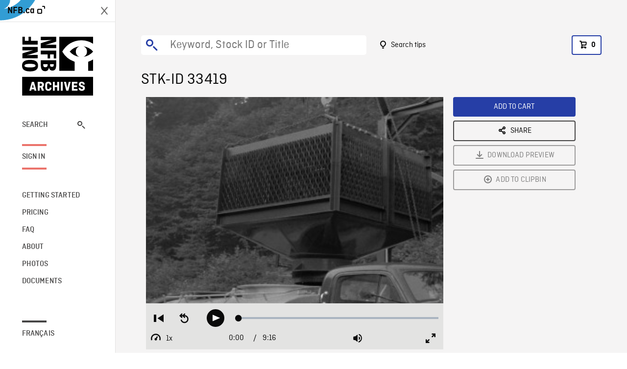

--- FILE ---
content_type: text/html; charset=utf-8
request_url: https://archives.nfb.ca/stockshot/33419/
body_size: 3182
content:


<!DOCTYPE html>
<html lang="en" class="brand-resize">
  <head>
    <!-- SEO Browser -->
    <meta charset="utf-8">
    <meta http-equiv="X-UA-Compatible" content="IE=edge">
    <meta name="viewport" content="width=device-width,initial-scale=1.0">

    <!-- SEO Robot -->
    <meta name="theme-color" content="#0085CA">
    <meta name="robots" content="index,follow">
    <meta name="googlebot" content="index,follow">

    
  





  <!-- SEO Title / Description / Alternate link -->
  <title>STK-ID 33419 - NFB Archives</title>
  <meta name="description" content="MS of section of fish ladder built with planks. CU of salmon swimming around in water of ladder. Sequence showing fish preservation personnel trapping salmon with special set up, hoisting &quot;cage&quot; of salmon with block, tackling up and over tank truck. MS of tank truck backing up, spilling cargo of water and fish into lake. Various shots of mountain scenery showing valleys, moraine, spruce trees in background. PAN of moraine. Slow PAN over part of Vancouver. CUs of signs directing tourists to &quot;Salmon Pool Picnic Grounds&quot;, to &quot;Capilano Canyon Park&quot;." />
  <link rel="alternate" hreflang="fr" href="https://archives.onf.ca/plan/33419/" />

  <!-- Open Graph Share -->
  <meta property="og:title" content="STK-ID 33419">
  <meta property="og:description" content="MS of section of fish ladder built with planks. CU of salmon swimming around in water of ladder. Sequence showing fish preservation personnel trapping salmon with special set up, hoisting &quot;cage&quot; of salmon with block, tackling up and over tank truck. MS of tank truck backing up, spilling cargo of water and fish into lake. Various shots of mountain scenery showing valleys, moraine, spruce trees in background. PAN of moraine. Slow PAN over part of Vancouver. CUs of signs directing tourists to &quot;Salmon Pool Picnic Grounds&quot;, to &quot;Capilano Canyon Park&quot;.">
  <meta property="og:site_name" content="NFB Archives">
  <meta property="og:locale" content="en">
  <meta property="og:type" content="website">
  
  <meta property="og:image" content="https://www3.nfb.ca/stk_hd_ana/VI06536.000/54-323-6-N-01/33419/VI06536.000_54-323-6-N-01_33419_Thumbnails.jpg">
  

  <!-- Twitter Share -->
  <meta property="twitter:card'" content="summary_large_image">
  <meta property="twitter:title" content="STK-ID 33419">
  <meta property="twitter:description" content="MS of section of fish ladder built with planks. CU of salmon swimming around in water of ladder. Sequence showing fish preservation personnel trapping salmon with special set up, hoisting &quot;cage&quot; of salmon with block, tackling up and over tank truck. MS of tank truck backing up, spilling cargo of water and fish into lake. Various shots of mountain scenery showing valleys, moraine, spruce trees in background. PAN of moraine. Slow PAN over part of Vancouver. CUs of signs directing tourists to &quot;Salmon Pool Picnic Grounds&quot;, to &quot;Capilano Canyon Park&quot;.">
  
  <meta property="twitter:image" content="https://www3.nfb.ca/stk_hd_ana/VI06536.000/54-323-6-N-01/33419/VI06536.000_54-323-6-N-01_33419_Thumbnails.jpg">
  
  
  
  <meta name="google-site-verification" content="qDg4hGiuziyUtDG0mNfCghEatUmV7SKKQZw3bYbxy1Q" />
  




    <link href="/vue/css/chunk-vendors.a5d03586.css" rel="stylesheet"/>
	<link href="/vue/css/app.d83a5b3d.css" rel="stylesheet"/>
	<script defer="defer" src="/vue/js/chunk-vendors.08ed79bc0ad2f885.min.js"></script>
	<script defer="defer" src="/vue/js/app.d0589b7be1192aa6.min.js"></script>
	<script>window.GENERATED_BY_DJANGO = false</script>
	<link href="/vue/favicon.ico" rel="icon"/>

    <link href="https://dkyhanv6paotz.cloudfront.net/onfca-prod/archives/static/css/loader.0b12b3005727.css" rel="stylesheet">
    
<script type="application/ld+json">
  {
    "@context": "https://schema.org",
    "@type": "VideoObject",
    "name": "Vancouver Water Dam",
    "description": "MS of section of fish ladder built with planks. CU of salmon swimming around in water of ladder. Sequence showing fish preservation personnel trapping salmon with special set up, hoisting \u0022cage\u0022 of salmon with block, tackling up and over tank truck. MS of tank truck backing up, spilling cargo of water and fish into lake. Various shots of mountain scenery showing valleys, moraine, spruce trees in background. PAN of moraine. Slow PAN over part of Vancouver. CUs of signs directing tourists to \u0022Salmon Pool Picnic Grounds\u0022, to \u0022Capilano Canyon Park\u0022.",
    
    "thumbnailUrl": "https://www3.nfb.ca/stk_hd_ana/VI06536.000/54-323-6-N-01/33419/VI06536.000_54-323-6-N-01_33419_Thumbnails.jpg",
    
    
    "duration": "PT0H9M16S",
    
    "contentUrl": "https://archives.nfb.ca/stockshots/videos/VI06536.000/54-323-6-N-01/33419/VI06536.000_54-323-6-N-01_33419_WorkingCopy.mov",
    "uploadDate": "1954"
  }
</script>

  </head>
  <body class="no-js forceScrollY">
    <div id="app">
      
<h1>STK-ID 33419</h1>
<video controls poster="https://www3.nfb.ca/stk_hd_ana/VI06536.000/54-323-6-N-01/33419/VI06536.000_54-323-6-N-01_33419_Thumbnails.jpg">
  <source src="https://archives.nfb.ca/stockshots/videos/VI06536.000/54-323-6-N-01/33419/VI06536.000_54-323-6-N-01_33419_WorkingCopy.mov">
</video>

<p>MS of section of fish ladder built with planks. CU of salmon swimming around in water of ladder. Sequence showing fish preservation personnel trapping salmon with special set up, hoisting &quot;cage&quot; of salmon with block, tackling up and over tank truck. MS of tank truck backing up, spilling cargo of water and fish into lake. Various shots of mountain scenery showing valleys, moraine, spruce trees in background. PAN of moraine. Slow PAN over part of Vancouver. CUs of signs directing tourists to &quot;Salmon Pool Picnic Grounds&quot;, to &quot;Capilano Canyon Park&quot;.</p>
<h2>DETAILS</h2>
<dl>
  <dt>Excerpt from</dt>
  <dd>Vancouver Water Dam</dd>

  
  <dt>Location</dt>
  <dd>Vancouver Island</dd>
  

  
  <dt>Year</dt>
  <dd>1954</dd>
  

  
  <dt>Collection</dt>
  <dd>National Film Board</dd>
  

  

  
  <dt>Available formats</dt>
  <dd>Reel 35 mm, HDCAM SR, Digital Video Disk</dd>
  

  
  <dt>Shooting format</dt>
  <dd>35mm neg b&amp;w</dd>
  

  
  <dt>Aspect ratio</dt>
  <dd>4/3, ANAMORPHIC_4/3</dd>
  

  
  <dt>Available resolutions</dt>
  <dd>1920 x 1080</dd>
  
</dl>

    </div>

    
<div id="archives-loader">
  <div class="logo">
    <img src="https://dkyhanv6paotz.cloudfront.net/onfca-prod/archives/static/archives-logo-v.2ed2b7370d04.svg" />
  </div>
</div>
    

<script>
window.VUE_APP_META_I18N = {
  "suffix": " - NFB Archives",
  "default": {
    "title": "NFB Archives",
    "description": "Our extensive stock footage and photos collection spans a wealth of content from Canada and around the world. Need colour footage of World War II? Climate change in the Arctic? You’ve come to the right place.\u000ACapturing over a century of history, our files and film reels are impeccably preserved, allowing for custom transfers to any resolution: SD, HD, 4K, 8K, etc."
  },
  "stockshot": {
    "title": "STK-ID {id}"
  },
  "search": {
    "title": "Search",
    "description": "Find the perfect shot with the NFB Archives advanced search tool. You can search by keywords, location, date or specific shot ID, and select multiple filters to better narrow down your results."
  },
  "cart": {
    "title": "Cart",
    "description": "Add NFB Archives stock footage to your cart to start the ordering process."
  },
  "request_list": {
    "title": "Your licence requests",
    "description": "Access the request history of your NFB Archives stock footage orders."
  },
  "request_detail": {
    "title": "Request",
    "description": "Start the ordering process by filling out the NFB Archives order request form, and then sending it to our sales agents."
  },
  "clipbin_list": {
    "title": "Clipbins",
    "description": "View all your clipbins from the NFB Archives website, and manage your different stock footage projects."
  },
  "clipbin_detail": {
    "title": "Clipbin",
    "description": "Create a clipbin to manage a project and to organize your shots on the NFB Archives stock footage platform."
  },
  "calculator": {
    "title": "Pricing calculator",
    "description": "Use the NFB Archives calculator to estimate the per\u002Dsecond price of the desired licence rights of your next stock footage order."
  },
  "404": {
    "title": "404",
    "description": "The page you are trying to reach cannot be found. Contact NFB Archives to draw this error to our attention."
  }
}
</script>

    <script src="https://dkyhanv6paotz.cloudfront.net/onfca-prod/archives/static/js/loader.1015c52469a2.js"></script>
    

    <script>
      window.VUE_APP_GTM_ID = "GTM-NMCS2FB"
      window.VUE_APP_GTM_SECOND_ID = "GTM-NLQ6TKD"
      window.VUE_APP_THUMBNAIL_PATTERN = "https://dkyhanv6paotz.cloudfront.net/live/fit-in/{width}x{height}/{path}"
      window.VUE_APP_GTM_USER_ID = ""
      window.ARCHIVES_CLIENT_ID = "013331"
      
      window.GENERATED_BY_DJANGO = true
    </script>
  </body>
</html>


--- FILE ---
content_type: text/javascript
request_url: https://archives.nfb.ca/vue/js/search.28e289805b20ded0.min.js
body_size: 196595
content:
(self["webpackChunkarchives_frontend"]=self["webpackChunkarchives_frontend"]||[]).push([[464],{60562:function(e,t,i){"use strict";i.d(t,{Au:function(){return o},Ki:function(){return l},tm:function(){return h},hL:function(){return p},d3:function(){return f},qX:function(){return m},lx:function(){return g},G3:function(){return v}});var n=i(58908),r=i.n(n),a=function(e){return e.toString(2).length},s=function(e){return Math.ceil(a(e)/8)},o=function(e){return"function"===ArrayBuffer.isView?ArrayBuffer.isView(e):e&&e.buffer instanceof ArrayBuffer},u=function(e){return o(e)},l=function(e){return e instanceof Uint8Array?e:(Array.isArray(e)||u(e)||e instanceof ArrayBuffer||(e="number"!==typeof e||"number"===typeof e&&e!==e?0:[e]),new Uint8Array(e&&e.buffer||e,e&&e.byteOffset||0,e&&e.byteLength||0))},c=r().BigInt||Number,d=[c("0x1"),c("0x100"),c("0x10000"),c("0x1000000"),c("0x100000000"),c("0x10000000000"),c("0x1000000000000"),c("0x100000000000000"),c("0x10000000000000000")],h=(function(){var e=new Uint16Array([65484]),t=new Uint8Array(e.buffer,e.byteOffset,e.byteLength);255===t[0]||t[0]}(),function(e,t){var i=void 0===t?{}:t,n=i.signed,r=void 0!==n&&n,a=i.le,s=void 0!==a&&a;e=l(e);var o=s?"reduce":"reduceRight",u=e[o]?e[o]:Array.prototype[o],h=u.call(e,(function(t,i,n){var r=s?n:Math.abs(n+1-e.length);return t+c(i)*d[r]}),c(0));if(r){var p=d[e.length]/c(2)-c(1);h=c(h),h>p&&(h-=p,h-=p,h-=c(2))}return Number(h)}),p=function(e,t){var i=void 0===t?{}:t,n=i.le,r=void 0!==n&&n;("bigint"!==typeof e&&"number"!==typeof e||"number"===typeof e&&e!==e)&&(e=0),e=c(e);for(var a=s(e),o=new Uint8Array(new ArrayBuffer(a)),u=0;u<a;u++){var l=r?u:Math.abs(u+1-o.length);o[l]=Number(e/d[u]&c(255)),e<0&&(o[l]=Math.abs(~o[l]),o[l]-=0===u?1:2)}return o},f=function(e){if(!e)return"";e=Array.prototype.slice.call(e);var t=String.fromCharCode.apply(null,l(e));try{return decodeURIComponent(escape(t))}catch(i){}return t},m=function(e,t){if("string"!==typeof e&&e&&"function"===typeof e.toString&&(e=e.toString()),"string"!==typeof e)return new Uint8Array;t||(e=unescape(encodeURIComponent(e)));for(var i=new Uint8Array(e.length),n=0;n<e.length;n++)i[n]=e.charCodeAt(n);return i},g=function(){for(var e=arguments.length,t=new Array(e),i=0;i<e;i++)t[i]=arguments[i];if(t=t.filter((function(e){return e&&(e.byteLength||e.length)&&"string"!==typeof e})),t.length<=1)return l(t[0]);var n=t.reduce((function(e,t,i){return e+(t.byteLength||t.length)}),0),r=new Uint8Array(n),a=0;return t.forEach((function(e){e=l(e),r.set(e,a),a+=e.byteLength})),r},v=function(e,t,i){var n=void 0===i?{}:i,r=n.offset,a=void 0===r?0:r,s=n.mask,o=void 0===s?[]:s;e=l(e),t=l(t);var u=t.every?t.every:Array.prototype.every;return t.length&&e.length-a>=t.length&&u.call(t,(function(t,i){var n=o[i]?o[i]&e[a+i]:e[a+i];return t===n}))}},92260:function(e,t,i){"use strict";i.d(t,{ws:function(){return u},kS:function(){return l},Jg:function(){return c},KL:function(){return d},_5:function(){return p},p7:function(){return f},Hi:function(){return m},lA:function(){return g},xz:function(){return v}});var n=i(58908),r=i.n(n),a={mp4:/^(av0?1|avc0?[1234]|vp0?9|flac|opus|mp3|mp4a|mp4v|stpp.ttml.im1t)/,webm:/^(vp0?[89]|av0?1|opus|vorbis)/,ogg:/^(vp0?[89]|theora|flac|opus|vorbis)/,video:/^(av0?1|avc0?[1234]|vp0?[89]|hvc1|hev1|theora|mp4v)/,audio:/^(mp4a|flac|vorbis|opus|ac-[34]|ec-3|alac|mp3|speex|aac)/,text:/^(stpp.ttml.im1t)/,muxerVideo:/^(avc0?1)/,muxerAudio:/^(mp4a)/,muxerText:/a^/},s=["video","audio","text"],o=["Video","Audio","Text"],u=function(e){return e?e.replace(/avc1\.(\d+)\.(\d+)/i,(function(e,t,i){var n=("00"+Number(t).toString(16)).slice(-2),r=("00"+Number(i).toString(16)).slice(-2);return"avc1."+n+"00"+r})):e},l=function(e){void 0===e&&(e="");var t=e.split(","),i=[];return t.forEach((function(e){var t;e=e.trim(),s.forEach((function(n){var r=a[n].exec(e.toLowerCase());if(r&&!(r.length<=1)){t=n;var s=e.substring(0,r[1].length),o=e.replace(s,"");i.push({type:s,details:o,mediaType:n})}})),t||i.push({type:e,details:"",mediaType:"unknown"})})),i},c=function(e,t){if(!e.mediaGroups.AUDIO||!t)return null;var i=e.mediaGroups.AUDIO[t];if(!i)return null;for(var n in i){var r=i[n];if(r.default&&r.playlists)return l(r.playlists[0].attributes.CODECS)}return null},d=function(e){return void 0===e&&(e=""),a.audio.test(e.trim().toLowerCase())},h=function(e){return void 0===e&&(e=""),a.text.test(e.trim().toLowerCase())},p=function(e){if(e&&"string"===typeof e){var t=e.toLowerCase().split(",").map((function(e){return u(e.trim())})),i="video";1===t.length&&d(t[0])?i="audio":1===t.length&&h(t[0])&&(i="application");var n="mp4";return t.every((function(e){return a.mp4.test(e)}))?n="mp4":t.every((function(e){return a.webm.test(e)}))?n="webm":t.every((function(e){return a.ogg.test(e)}))&&(n="ogg"),i+"/"+n+';codecs="'+e+'"'}},f=function(e){return void 0===e&&(e=""),r().MediaSource&&r().MediaSource.isTypeSupported&&r().MediaSource.isTypeSupported(p(e))||!1},m=function(e){return void 0===e&&(e=""),e.toLowerCase().split(",").every((function(e){e=e.trim();for(var t=0;t<o.length;t++){var i=o[t];if(a["muxer"+i].test(e))return!0}return!1}))},g="mp4a.40.2",v="avc1.4d400d"},86185:function(e,t,i){"use strict";i.d(t,{Xm:function(){return P},cz:function(){return A}});var n,r=i(60562),a=(new Uint8Array([79,112,117,115,72,101,97,100]),function(e){return"string"===typeof e?(0,r.qX)(e):e}),s=function(e){return Array.isArray(e)?e.map((function(e){return a(e)})):[a(e)]},o=function(e){e=(0,r.Ki)(e);var t=[],i=0;while(e.length>i){var a=e[i],s=0,o=0;o++;var u=e[o];o++;while(128&u)s=(127&u)<<7,u=e[o],o++;s+=127&u;for(var l=0;l<n.length;l++){var c=n[l],d=c.id,h=c.parser;if(a===d){t.push(h(e.subarray(o,o+s)));break}}i+=s+o}return t};n=[{id:3,parser:function(e){var t={tag:3,id:e[0]<<8|e[1],flags:e[2],size:3,dependsOnEsId:0,ocrEsId:0,descriptors:[],url:""};if(128&t.flags&&(t.dependsOnEsId=e[t.size]<<8|e[t.size+1],t.size+=2),64&t.flags){var i=e[t.size];t.url=(0,r.d3)(e.subarray(t.size+1,t.size+1+i)),t.size+=i}return 32&t.flags&&(t.ocrEsId=e[t.size]<<8|e[t.size+1],t.size+=2),t.descriptors=o(e.subarray(t.size))||[],t}},{id:4,parser:function(e){var t={tag:4,oti:e[0],streamType:e[1],bufferSize:e[2]<<16|e[3]<<8|e[4],maxBitrate:e[5]<<24|e[6]<<16|e[7]<<8|e[8],avgBitrate:e[9]<<24|e[10]<<16|e[11]<<8|e[12],descriptors:o(e.subarray(13))};return t}},{id:5,parser:function(e){return{tag:5,bytes:e}}},{id:6,parser:function(e){return{tag:6,bytes:e}}}];var u=function e(t,i,n){void 0===n&&(n=!1),i=s(i),t=(0,r.Ki)(t);var a=[];if(!i.length)return a;var o=0;while(o<t.length){var u=(t[o]<<24|t[o+1]<<16|t[o+2]<<8|t[o+3])>>>0,l=t.subarray(o+4,o+8);if(0===u)break;var c=o+u;if(c>t.length){if(n)break;c=t.length}var d=t.subarray(o+8,c);(0,r.G3)(l,i[0])&&(1===i.length?a.push(d):a.push.apply(a,e(d,i.slice(1),n))),o=c}return a},l={EBML:(0,r.Ki)([26,69,223,163]),DocType:(0,r.Ki)([66,130]),Segment:(0,r.Ki)([24,83,128,103]),SegmentInfo:(0,r.Ki)([21,73,169,102]),Tracks:(0,r.Ki)([22,84,174,107]),Track:(0,r.Ki)([174]),TrackNumber:(0,r.Ki)([215]),DefaultDuration:(0,r.Ki)([35,227,131]),TrackEntry:(0,r.Ki)([174]),TrackType:(0,r.Ki)([131]),FlagDefault:(0,r.Ki)([136]),CodecID:(0,r.Ki)([134]),CodecPrivate:(0,r.Ki)([99,162]),VideoTrack:(0,r.Ki)([224]),AudioTrack:(0,r.Ki)([225]),Cluster:(0,r.Ki)([31,67,182,117]),Timestamp:(0,r.Ki)([231]),TimestampScale:(0,r.Ki)([42,215,177]),BlockGroup:(0,r.Ki)([160]),BlockDuration:(0,r.Ki)([155]),Block:(0,r.Ki)([161]),SimpleBlock:(0,r.Ki)([163])},c=[128,64,32,16,8,4,2,1],d=function(e){for(var t=1,i=0;i<c.length;i++){if(e&c[i])break;t++}return t},h=function(e,t,i,n){void 0===i&&(i=!0),void 0===n&&(n=!1);var a=d(e[t]),s=e.subarray(t,t+a);return i&&(s=Array.prototype.slice.call(e,t,t+a),s[0]^=c[a-1]),{length:a,value:(0,r.tm)(s,{signed:n}),bytes:s}},p=function e(t){return"string"===typeof t?t.match(/.{1,2}/g).map((function(t){return e(t)})):"number"===typeof t?(0,r.hL)(t):t},f=function(e){return Array.isArray(e)?e.map((function(e){return p(e)})):[p(e)]},m=function e(t,i,n){if(n>=i.length)return i.length;var a=h(i,n,!1);if((0,r.G3)(t.bytes,a.bytes))return n;var s=h(i,n+a.length);return e(t,i,n+s.length+s.value+a.length)},g=function e(t,i){i=f(i),t=(0,r.Ki)(t);var n=[];if(!i.length)return n;var a=0;while(a<t.length){var s=h(t,a,!1),o=h(t,a+s.length),u=a+s.length+o.length;127===o.value&&(o.value=m(s,t,u),o.value!==t.length&&(o.value-=u));var l=u+o.value>t.length?t.length:u+o.value,c=t.subarray(u,l);(0,r.G3)(i[0],s.bytes)&&(1===i.length?n.push(c):n=n.concat(e(c,i.slice(1))));var d=s.length+o.length+c.length;a+=d}return n},v=i(68925),y=(0,r.Ki)([0,0,0,1]),_=(0,r.Ki)([0,0,1]),b=(0,r.Ki)([0,0,3]),T=function(e){var t=[],i=1;while(i<e.length-2)(0,r.G3)(e.subarray(i,i+3),b)&&(t.push(i+2),i++),i++;if(0===t.length)return e;var n=e.length-t.length,a=new Uint8Array(n),s=0;for(i=0;i<n;s++,i++)s===t[0]&&(s++,t.shift()),a[i]=e[s];return a},S=function(e,t,i,n){void 0===n&&(n=1/0),e=(0,r.Ki)(e),i=[].concat(i);var a,s=0,o=0;while(s<e.length&&(o<n||a)){var u=void 0;if((0,r.G3)(e.subarray(s),y)?u=4:(0,r.G3)(e.subarray(s),_)&&(u=3),u){if(o++,a)return T(e.subarray(a,s));var l=void 0;"h264"===t?l=31&e[s+u]:"h265"===t&&(l=e[s+u]>>1&63),-1!==i.indexOf(l)&&(a=s+u),s+=u+("h264"===t?1:2)}else s++}return e.subarray(0,0)},k=function(e,t,i){return S(e,"h264",t,i)},w=function(e,t,i){return S(e,"h265",t,i)},C={webm:(0,r.Ki)([119,101,98,109]),matroska:(0,r.Ki)([109,97,116,114,111,115,107,97]),flac:(0,r.Ki)([102,76,97,67]),ogg:(0,r.Ki)([79,103,103,83]),ac3:(0,r.Ki)([11,119]),riff:(0,r.Ki)([82,73,70,70]),avi:(0,r.Ki)([65,86,73]),wav:(0,r.Ki)([87,65,86,69]),"3gp":(0,r.Ki)([102,116,121,112,51,103]),mp4:(0,r.Ki)([102,116,121,112]),fmp4:(0,r.Ki)([115,116,121,112]),mov:(0,r.Ki)([102,116,121,112,113,116]),moov:(0,r.Ki)([109,111,111,118]),moof:(0,r.Ki)([109,111,111,102])},E={aac:function(e){var t=(0,v.c)(e);return(0,r.G3)(e,[255,16],{offset:t,mask:[255,22]})},mp3:function(e){var t=(0,v.c)(e);return(0,r.G3)(e,[255,2],{offset:t,mask:[255,6]})},webm:function(e){var t=g(e,[l.EBML,l.DocType])[0];return(0,r.G3)(t,C.webm)},mkv:function(e){var t=g(e,[l.EBML,l.DocType])[0];return(0,r.G3)(t,C.matroska)},mp4:function(e){return!E["3gp"](e)&&!E.mov(e)&&(!(!(0,r.G3)(e,C.mp4,{offset:4})&&!(0,r.G3)(e,C.fmp4,{offset:4}))||(!(!(0,r.G3)(e,C.moof,{offset:4})&&!(0,r.G3)(e,C.moov,{offset:4}))||void 0))},mov:function(e){return(0,r.G3)(e,C.mov,{offset:4})},"3gp":function(e){return(0,r.G3)(e,C["3gp"],{offset:4})},ac3:function(e){var t=(0,v.c)(e);return(0,r.G3)(e,C.ac3,{offset:t})},ts:function(e){if(e.length<189&&e.length>=1)return 71===e[0];var t=0;while(t+188<e.length&&t<188){if(71===e[t]&&71===e[t+188])return!0;t+=1}return!1},flac:function(e){var t=(0,v.c)(e);return(0,r.G3)(e,C.flac,{offset:t})},ogg:function(e){return(0,r.G3)(e,C.ogg)},avi:function(e){return(0,r.G3)(e,C.riff)&&(0,r.G3)(e,C.avi,{offset:8})},wav:function(e){return(0,r.G3)(e,C.riff)&&(0,r.G3)(e,C.wav,{offset:8})},h264:function(e){return k(e,7,3).length},h265:function(e){return w(e,[32,33],3).length}},x=Object.keys(E).filter((function(e){return"ts"!==e&&"h264"!==e&&"h265"!==e})).concat(["ts","h264","h265"]);x.forEach((function(e){var t=E[e];E[e]=function(e){return t((0,r.Ki)(e))}}));var I=E,P=function(e){e=(0,r.Ki)(e);for(var t=0;t<x.length;t++){var i=x[t];if(I[i](e))return i}return""},A=function(e){return u(e,["moof"]).length>0}},36722:function(e,t,i){"use strict";i.d(t,{Z:function(){return s}});var n=i(58908),r=i.n(n),a=function(e){return r().atob?r().atob(e):Buffer.from(e,"base64").toString("binary")};function s(e){for(var t=a(e),i=new Uint8Array(t.length),n=0;n<t.length;n++)i[n]=t.charCodeAt(n);return i}},68925:function(e,t,i){"use strict";i.d(t,{c:function(){return s}});var n=i(60562),r=(0,n.Ki)([73,68,51]),a=function(e,t){void 0===t&&(t=0),e=(0,n.Ki)(e);var i=e[t+5],r=e[t+6]<<21|e[t+7]<<14|e[t+8]<<7|e[t+9],a=(16&i)>>4;return a?r+20:r+10},s=function e(t,i){return void 0===i&&(i=0),t=(0,n.Ki)(t),t.length-i<10||!(0,n.G3)(t,r,{offset:i})?i:(i+=a(t,i),e(t,i))}},8485:function(e,t,i){"use strict";i.d(t,{t:function(){return a}});var n=/^(audio|video|application)\/(x-|vnd\.apple\.)?mpegurl/i,r=/^application\/dash\+xml/i,a=function(e){return n.test(e)?"hls":r.test(e)?"dash":"application/vnd.videojs.vhs+json"===e?"vhs-json":null}},80779:function(e,t,i){"use strict";var n=i(49945),r=i.n(n),a=i(58908),s=i.n(a),o="http://example.com",u=function(e,t){if(/^[a-z]+:/i.test(t))return t;/^data:/.test(e)&&(e=s().location&&s().location.href||"");var i="function"===typeof s().URL,n=/^\/\//.test(e),a=!s().location&&!/\/\//i.test(e);if(i?e=new(s().URL)(e,s().location||o):/\/\//i.test(e)||(e=r().buildAbsoluteURL(s().location&&s().location.href||"",e)),i){var u=new URL(t,e);return a?u.href.slice(o.length):n?u.href.slice(u.protocol.length):u.href}return r().buildAbsoluteURL(e,t)};t["Z"]=u},13490:function(e,t,i){"use strict";var n=i(58908),r=function(e,t){return void 0===t&&(t=!1),function(i,r,s){if(i)e(i);else if(r.statusCode>=400&&r.statusCode<=599){var o=s;if(t)if(n.TextDecoder){var u=a(r.headers&&r.headers["content-type"]);try{o=new TextDecoder(u).decode(s)}catch(l){}}else o=String.fromCharCode.apply(null,new Uint8Array(s));e({cause:o})}else e(null,s)}};function a(e){return void 0===e&&(e=""),e.toLowerCase().split(";").reduce((function(e,t){var i=t.split("="),n=i[0],r=i[1];return"charset"===n.trim()?r.trim():e}),"utf-8")}e.exports=r},9603:function(e,t,i){"use strict";var n=i(58908),r=i(89677),a=i(27376);c.httpHandler=i(13490);
/**
 * @license
 * slighly modified parse-headers 2.0.2 <https://github.com/kesla/parse-headers/>
 * Copyright (c) 2014 David Björklund
 * Available under the MIT license
 * <https://github.com/kesla/parse-headers/blob/master/LICENCE>
 */
var s=function(e){var t={};return e?(e.trim().split("\n").forEach((function(e){var i=e.indexOf(":"),n=e.slice(0,i).trim().toLowerCase(),r=e.slice(i+1).trim();"undefined"===typeof t[n]?t[n]=r:Array.isArray(t[n])?t[n].push(r):t[n]=[t[n],r]})),t):t};function o(e,t){for(var i=0;i<e.length;i++)t(e[i])}function u(e){for(var t in e)if(e.hasOwnProperty(t))return!1;return!0}function l(e,t,i){var n=e;return a(t)?(i=t,"string"===typeof e&&(n={uri:e})):n=r({},t,{uri:e}),n.callback=i,n}function c(e,t,i){return t=l(e,t,i),d(t)}function d(e){if("undefined"===typeof e.callback)throw new Error("callback argument missing");var t=!1,i=function(i,n,r){t||(t=!0,e.callback(i,n,r))};function n(){4===p.readyState&&setTimeout(o,0)}function r(){var e=void 0;if(e=p.response?p.response:p.responseText||h(p),b)try{e=JSON.parse(e)}catch(t){}return e}function a(e){return clearTimeout(f),e instanceof Error||(e=new Error(""+(e||"Unknown XMLHttpRequest Error"))),e.statusCode=0,i(e,T)}function o(){if(!d){var t;clearTimeout(f),t=e.useXDR&&void 0===p.status?200:1223===p.status?204:p.status;var n=T,a=null;return 0!==t?(n={body:r(),statusCode:t,method:g,headers:{},url:m,rawRequest:p},p.getAllResponseHeaders&&(n.headers=s(p.getAllResponseHeaders()))):a=new Error("Internal XMLHttpRequest Error"),i(a,n,n.body)}}var l,d,p=e.xhr||null;p||(p=e.cors||e.useXDR?new c.XDomainRequest:new c.XMLHttpRequest);var f,m=p.url=e.uri||e.url,g=p.method=e.method||"GET",v=e.body||e.data,y=p.headers=e.headers||{},_=!!e.sync,b=!1,T={body:void 0,headers:{},statusCode:0,method:g,url:m,rawRequest:p};if("json"in e&&!1!==e.json&&(b=!0,y["accept"]||y["Accept"]||(y["Accept"]="application/json"),"GET"!==g&&"HEAD"!==g&&(y["content-type"]||y["Content-Type"]||(y["Content-Type"]="application/json"),v=JSON.stringify(!0===e.json?v:e.json))),p.onreadystatechange=n,p.onload=o,p.onerror=a,p.onprogress=function(){},p.onabort=function(){d=!0},p.ontimeout=a,p.open(g,m,!_,e.username,e.password),_||(p.withCredentials=!!e.withCredentials),!_&&e.timeout>0&&(f=setTimeout((function(){if(!d){d=!0,p.abort("timeout");var e=new Error("XMLHttpRequest timeout");e.code="ETIMEDOUT",a(e)}}),e.timeout)),p.setRequestHeader)for(l in y)y.hasOwnProperty(l)&&p.setRequestHeader(l,y[l]);else if(e.headers&&!u(e.headers))throw new Error("Headers cannot be set on an XDomainRequest object");return"responseType"in e&&(p.responseType=e.responseType),"beforeSend"in e&&"function"===typeof e.beforeSend&&e.beforeSend(p),p.send(v||null),p}function h(e){try{if("document"===e.responseType)return e.responseXML;var t=e.responseXML&&"parsererror"===e.responseXML.documentElement.nodeName;if(""===e.responseType&&!t)return e.responseXML}catch(i){}return null}function p(){}e.exports=c,e.exports["default"]=c,c.XMLHttpRequest=n.XMLHttpRequest||p,c.XDomainRequest="withCredentials"in new c.XMLHttpRequest?c.XMLHttpRequest:n.XDomainRequest,o(["get","put","post","patch","head","delete"],(function(e){c["delete"===e?"del":e]=function(t,i,n){return i=l(t,i,n),i.method=e.toUpperCase(),d(i)}}))},33393:function(e,t,i){var n={"./en_CA.json":[80691,117],"./fr_CA.json":[44373,36]};function r(e){if(!i.o(n,e))return Promise.resolve().then((function(){var t=new Error("Cannot find module '"+e+"'");throw t.code="MODULE_NOT_FOUND",t}));var t=n[e],r=t[0];return i.e(t[1]).then((function(){return i.t(r,19)}))}r.keys=function(){return Object.keys(n)},r.id=33393,e.exports=r},65826:function(e,t,i){var n={"./compact/index.sass":[89182,182],"./default/index.sass":[39828,828]};function r(e){if(!i.o(n,e))return Promise.resolve().then((function(){var t=new Error("Cannot find module '"+e+"'");throw t.code="MODULE_NOT_FOUND",t}));var t=n[e],r=t[0];return i.e(t[1]).then((function(){return i(r)}))}r.keys=function(){return Object.keys(n)},r.id=65826,e.exports=r},72167:function(e,t){"use strict";function i(e,t){return void 0===t&&(t=Object),t&&"function"===typeof t.freeze?t.freeze(e):e}var n=i({HTML:"text/html",isHTML:function(e){return e===n.HTML},XML_APPLICATION:"application/xml",XML_TEXT:"text/xml",XML_XHTML_APPLICATION:"application/xhtml+xml",XML_SVG_IMAGE:"image/svg+xml"}),r=i({HTML:"http://www.w3.org/1999/xhtml",isHTML:function(e){return e===r.HTML},SVG:"http://www.w3.org/2000/svg",XML:"http://www.w3.org/XML/1998/namespace",XMLNS:"http://www.w3.org/2000/xmlns/"});t.freeze=i,t.MIME_TYPE=n,t.NAMESPACE=r},86129:function(e,t,i){var n=i(72167),r=i(41146),a=i(31045),s=i(76925),o=r.DOMImplementation,u=n.NAMESPACE,l=s.ParseError,c=s.XMLReader;function d(e){this.options=e||{locator:{}}}function h(e,t,i){if(!e){if(t instanceof p)return t;e=t}var n={},r=e instanceof Function;function a(t){var a=e[t];!a&&r&&(a=2==e.length?function(i){e(t,i)}:e),n[t]=a&&function(e){a("[xmldom "+t+"]\t"+e+m(i))}||function(){}}return i=i||{},a("warning"),a("error"),a("fatalError"),n}function p(){this.cdata=!1}function f(e,t){t.lineNumber=e.lineNumber,t.columnNumber=e.columnNumber}function m(e){if(e)return"\n@"+(e.systemId||"")+"#[line:"+e.lineNumber+",col:"+e.columnNumber+"]"}function g(e,t,i){return"string"==typeof e?e.substr(t,i):e.length>=t+i||t?new java.lang.String(e,t,i)+"":e}function v(e,t){e.currentElement?e.currentElement.appendChild(t):e.doc.appendChild(t)}d.prototype.parseFromString=function(e,t){var i=this.options,n=new c,r=i.domBuilder||new p,s=i.errorHandler,o=i.locator,l=i.xmlns||{},d=/\/x?html?$/.test(t),f=d?a.HTML_ENTITIES:a.XML_ENTITIES;return o&&r.setDocumentLocator(o),n.errorHandler=h(s,r,o),n.domBuilder=i.domBuilder||r,d&&(l[""]=u.HTML),l.xml=l.xml||u.XML,e&&"string"===typeof e?n.parse(e,l,f):n.errorHandler.error("invalid doc source"),r.doc},p.prototype={startDocument:function(){this.doc=(new o).createDocument(null,null,null),this.locator&&(this.doc.documentURI=this.locator.systemId)},startElement:function(e,t,i,n){var r=this.doc,a=r.createElementNS(e,i||t),s=n.length;v(this,a),this.currentElement=a,this.locator&&f(this.locator,a);for(var o=0;o<s;o++){e=n.getURI(o);var u=n.getValue(o),l=(i=n.getQName(o),r.createAttributeNS(e,i));this.locator&&f(n.getLocator(o),l),l.value=l.nodeValue=u,a.setAttributeNode(l)}},endElement:function(e,t,i){var n=this.currentElement;n.tagName;this.currentElement=n.parentNode},startPrefixMapping:function(e,t){},endPrefixMapping:function(e){},processingInstruction:function(e,t){var i=this.doc.createProcessingInstruction(e,t);this.locator&&f(this.locator,i),v(this,i)},ignorableWhitespace:function(e,t,i){},characters:function(e,t,i){if(e=g.apply(this,arguments),e){if(this.cdata)var n=this.doc.createCDATASection(e);else n=this.doc.createTextNode(e);this.currentElement?this.currentElement.appendChild(n):/^\s*$/.test(e)&&this.doc.appendChild(n),this.locator&&f(this.locator,n)}},skippedEntity:function(e){},endDocument:function(){this.doc.normalize()},setDocumentLocator:function(e){(this.locator=e)&&(e.lineNumber=0)},comment:function(e,t,i){e=g.apply(this,arguments);var n=this.doc.createComment(e);this.locator&&f(this.locator,n),v(this,n)},startCDATA:function(){this.cdata=!0},endCDATA:function(){this.cdata=!1},startDTD:function(e,t,i){var n=this.doc.implementation;if(n&&n.createDocumentType){var r=n.createDocumentType(e,t,i);this.locator&&f(this.locator,r),v(this,r),this.doc.doctype=r}},warning:function(e){},error:function(e){},fatalError:function(e){throw new l(e,this.locator)}},"endDTD,startEntity,endEntity,attributeDecl,elementDecl,externalEntityDecl,internalEntityDecl,resolveEntity,getExternalSubset,notationDecl,unparsedEntityDecl".replace(/\w+/g,(function(e){p.prototype[e]=function(){return null}})),t.DOMParser=d,r.DOMImplementation,r.XMLSerializer},41146:function(e,t,i){var n=i(72167),r=n.NAMESPACE;function a(e){return""!==e}function s(e){return e?e.split(/[\t\n\f\r ]+/).filter(a):[]}function o(e,t){return e.hasOwnProperty(t)||(e[t]=!0),e}function u(e){if(!e)return[];var t=s(e);return Object.keys(t.reduce(o,{}))}function l(e){return function(t){return e&&-1!==e.indexOf(t)}}function c(e,t){for(var i in e)t[i]=e[i]}function d(e,t){var i=e.prototype;if(!(i instanceof t)){function n(){}n.prototype=t.prototype,n=new n,c(i,n),e.prototype=i=n}i.constructor!=e&&(i.constructor=e)}var h={},p=h.ELEMENT_NODE=1,f=h.ATTRIBUTE_NODE=2,m=h.TEXT_NODE=3,g=h.CDATA_SECTION_NODE=4,v=h.ENTITY_REFERENCE_NODE=5,y=h.ENTITY_NODE=6,_=h.PROCESSING_INSTRUCTION_NODE=7,b=h.COMMENT_NODE=8,T=h.DOCUMENT_NODE=9,S=h.DOCUMENT_TYPE_NODE=10,k=h.DOCUMENT_FRAGMENT_NODE=11,w=h.NOTATION_NODE=12,C={},E={},x=(C.INDEX_SIZE_ERR=(E[1]="Index size error",1),C.DOMSTRING_SIZE_ERR=(E[2]="DOMString size error",2),C.HIERARCHY_REQUEST_ERR=(E[3]="Hierarchy request error",3)),I=(C.WRONG_DOCUMENT_ERR=(E[4]="Wrong document",4),C.INVALID_CHARACTER_ERR=(E[5]="Invalid character",5),C.NO_DATA_ALLOWED_ERR=(E[6]="No data allowed",6),C.NO_MODIFICATION_ALLOWED_ERR=(E[7]="No modification allowed",7),C.NOT_FOUND_ERR=(E[8]="Not found",8)),P=(C.NOT_SUPPORTED_ERR=(E[9]="Not supported",9),C.INUSE_ATTRIBUTE_ERR=(E[10]="Attribute in use",10));C.INVALID_STATE_ERR=(E[11]="Invalid state",11),C.SYNTAX_ERR=(E[12]="Syntax error",12),C.INVALID_MODIFICATION_ERR=(E[13]="Invalid modification",13),C.NAMESPACE_ERR=(E[14]="Invalid namespace",14),C.INVALID_ACCESS_ERR=(E[15]="Invalid access",15);function A(e,t){if(t instanceof Error)var i=t;else i=this,Error.call(this,E[e]),this.message=E[e],Error.captureStackTrace&&Error.captureStackTrace(this,A);return i.code=e,t&&(this.message=this.message+": "+t),i}function O(){}function L(e,t){this._node=e,this._refresh=t,D(this)}function D(e){var t=e._node._inc||e._node.ownerDocument._inc;if(e._inc!=t){var i=e._refresh(e._node);fe(e,"length",i.length),c(i,e),e._inc=t}}function M(){}function R(e,t){var i=e.length;while(i--)if(e[i]===t)return i}function N(e,t,i,n){if(n?t[R(t,n)]=i:t[t.length++]=i,e){i.ownerElement=e;var r=e.ownerDocument;r&&(n&&Z(r,e,n),q(r,e,i))}}function U(e,t,i){var n=R(t,i);if(!(n>=0))throw A(I,new Error(e.tagName+"@"+i));var r=t.length-1;while(n<r)t[n]=t[++n];if(t.length=r,e){var a=e.ownerDocument;a&&(Z(a,e,i),i.ownerElement=null)}}function B(){}function F(){}function j(e){return("<"==e?"&lt;":">"==e&&"&gt;")||"&"==e&&"&amp;"||'"'==e&&"&quot;"||"&#"+e.charCodeAt()+";"}function H(e,t){if(t(e))return!0;if(e=e.firstChild)do{if(H(e,t))return!0}while(e=e.nextSibling)}function V(){}function q(e,t,i){e&&e._inc++;var n=i.namespaceURI;n===r.XMLNS&&(t._nsMap[i.prefix?i.localName:""]=i.value)}function Z(e,t,i,n){e&&e._inc++;var a=i.namespaceURI;a===r.XMLNS&&delete t._nsMap[i.prefix?i.localName:""]}function W(e,t,i){if(e&&e._inc){e._inc++;var n=t.childNodes;if(i)n[n.length++]=i;else{var r=t.firstChild,a=0;while(r)n[a++]=r,r=r.nextSibling;n.length=a}}}function G(e,t){var i=t.previousSibling,n=t.nextSibling;return i?i.nextSibling=n:e.firstChild=n,n?n.previousSibling=i:e.lastChild=i,W(e.ownerDocument,e),t}function z(e,t,i){var n=t.parentNode;if(n&&n.removeChild(t),t.nodeType===k){var r=t.firstChild;if(null==r)return t;var a=t.lastChild}else r=a=t;var s=i?i.previousSibling:e.lastChild;r.previousSibling=s,a.nextSibling=i,s?s.nextSibling=r:e.firstChild=r,null==i?e.lastChild=a:i.previousSibling=a;do{r.parentNode=e}while(r!==a&&(r=r.nextSibling));return W(e.ownerDocument||e,e),t.nodeType==k&&(t.firstChild=t.lastChild=null),t}function K(e,t){var i=t.parentNode;if(i){var n=e.lastChild;i.removeChild(t);n=e.lastChild}n=e.lastChild;return t.parentNode=e,t.previousSibling=n,t.nextSibling=null,n?n.nextSibling=t:e.firstChild=t,e.lastChild=t,W(e.ownerDocument,e,t),t}function X(){this._nsMap={}}function $(){}function Y(){}function Q(){}function J(){}function ee(){}function te(){}function ie(){}function ne(){}function re(){}function ae(){}function se(){}function oe(){}function ue(e,t){var i=[],n=9==this.nodeType&&this.documentElement||this,r=n.prefix,a=n.namespaceURI;if(a&&null==r){r=n.lookupPrefix(a);if(null==r)var s=[{namespace:a,prefix:null}]}return de(this,i,e,t,s),i.join("")}function le(e,t,i){var n=e.prefix||"",a=e.namespaceURI;if(!a)return!1;if("xml"===n&&a===r.XML||a===r.XMLNS)return!1;var s=i.length;while(s--){var o=i[s];if(o.prefix===n)return o.namespace!==a}return!0}function ce(e,t,i){e.push(" ",t,'="',i.replace(/[<&"]/g,j),'"')}function de(e,t,i,n,a){if(a||(a=[]),n){if(e=n(e),!e)return;if("string"==typeof e)return void t.push(e)}switch(e.nodeType){case p:var s=e.attributes,o=s.length,u=e.firstChild,l=e.tagName;i=r.isHTML(e.namespaceURI)||i;var c=l;if(!i&&!e.prefix&&e.namespaceURI){for(var d,h=0;h<s.length;h++)if("xmlns"===s.item(h).name){d=s.item(h).value;break}if(!d)for(var y=a.length-1;y>=0;y--){var w=a[y];if(""===w.prefix&&w.namespace===e.namespaceURI){d=w.namespace;break}}if(d!==e.namespaceURI)for(y=a.length-1;y>=0;y--){w=a[y];if(w.namespace===e.namespaceURI){w.prefix&&(c=w.prefix+":"+l);break}}}t.push("<",c);for(var C=0;C<o;C++){var E=s.item(C);"xmlns"==E.prefix?a.push({prefix:E.localName,namespace:E.value}):"xmlns"==E.nodeName&&a.push({prefix:"",namespace:E.value})}for(C=0;C<o;C++){E=s.item(C);if(le(E,i,a)){var x=E.prefix||"",I=E.namespaceURI;ce(t,x?"xmlns:"+x:"xmlns",I),a.push({prefix:x,namespace:I})}de(E,t,i,n,a)}if(l===c&&le(e,i,a)){x=e.prefix||"",I=e.namespaceURI;ce(t,x?"xmlns:"+x:"xmlns",I),a.push({prefix:x,namespace:I})}if(u||i&&!/^(?:meta|link|img|br|hr|input)$/i.test(l)){if(t.push(">"),i&&/^script$/i.test(l))while(u)u.data?t.push(u.data):de(u,t,i,n,a.slice()),u=u.nextSibling;else while(u)de(u,t,i,n,a.slice()),u=u.nextSibling;t.push("</",c,">")}else t.push("/>");return;case T:case k:u=e.firstChild;while(u)de(u,t,i,n,a.slice()),u=u.nextSibling;return;case f:return ce(t,e.name,e.value);case m:return t.push(e.data.replace(/[<&]/g,j).replace(/]]>/g,"]]&gt;"));case g:return t.push("<![CDATA[",e.data,"]]>");case b:return t.push("\x3c!--",e.data,"--\x3e");case S:var P=e.publicId,A=e.systemId;if(t.push("<!DOCTYPE ",e.name),P)t.push(" PUBLIC ",P),A&&"."!=A&&t.push(" ",A),t.push(">");else if(A&&"."!=A)t.push(" SYSTEM ",A,">");else{var O=e.internalSubset;O&&t.push(" [",O,"]"),t.push(">")}return;case _:return t.push("<?",e.target," ",e.data,"?>");case v:return t.push("&",e.nodeName,";");default:t.push("??",e.nodeName)}}function he(e,t,i){var n;switch(t.nodeType){case p:n=t.cloneNode(!1),n.ownerDocument=e;case k:break;case f:i=!0;break}if(n||(n=t.cloneNode(!1)),n.ownerDocument=e,n.parentNode=null,i){var r=t.firstChild;while(r)n.appendChild(he(e,r,i)),r=r.nextSibling}return n}function pe(e,t,i){var n=new t.constructor;for(var r in t){var a=t[r];"object"!=typeof a&&a!=n[r]&&(n[r]=a)}switch(t.childNodes&&(n.childNodes=new O),n.ownerDocument=e,n.nodeType){case p:var s=t.attributes,o=n.attributes=new M,u=s.length;o._ownerElement=n;for(var l=0;l<u;l++)n.setAttributeNode(pe(e,s.item(l),!0));break;case f:i=!0}if(i){var c=t.firstChild;while(c)n.appendChild(pe(e,c,i)),c=c.nextSibling}return n}function fe(e,t,i){e[t]=i}A.prototype=Error.prototype,c(C,A),O.prototype={length:0,item:function(e){return this[e]||null},toString:function(e,t){for(var i=[],n=0;n<this.length;n++)de(this[n],i,e,t);return i.join("")}},L.prototype.item=function(e){return D(this),this[e]},d(L,O),M.prototype={length:0,item:O.prototype.item,getNamedItem:function(e){var t=this.length;while(t--){var i=this[t];if(i.nodeName==e)return i}},setNamedItem:function(e){var t=e.ownerElement;if(t&&t!=this._ownerElement)throw new A(P);var i=this.getNamedItem(e.nodeName);return N(this._ownerElement,this,e,i),i},setNamedItemNS:function(e){var t,i=e.ownerElement;if(i&&i!=this._ownerElement)throw new A(P);return t=this.getNamedItemNS(e.namespaceURI,e.localName),N(this._ownerElement,this,e,t),t},removeNamedItem:function(e){var t=this.getNamedItem(e);return U(this._ownerElement,this,t),t},removeNamedItemNS:function(e,t){var i=this.getNamedItemNS(e,t);return U(this._ownerElement,this,i),i},getNamedItemNS:function(e,t){var i=this.length;while(i--){var n=this[i];if(n.localName==t&&n.namespaceURI==e)return n}return null}},B.prototype={hasFeature:function(e,t){return!0},createDocument:function(e,t,i){var n=new V;if(n.implementation=this,n.childNodes=new O,n.doctype=i||null,i&&n.appendChild(i),t){var r=n.createElementNS(e,t);n.appendChild(r)}return n},createDocumentType:function(e,t,i){var n=new te;return n.name=e,n.nodeName=e,n.publicId=t||"",n.systemId=i||"",n}},F.prototype={firstChild:null,lastChild:null,previousSibling:null,nextSibling:null,attributes:null,parentNode:null,childNodes:null,ownerDocument:null,nodeValue:null,namespaceURI:null,prefix:null,localName:null,insertBefore:function(e,t){return z(this,e,t)},replaceChild:function(e,t){this.insertBefore(e,t),t&&this.removeChild(t)},removeChild:function(e){return G(this,e)},appendChild:function(e){return this.insertBefore(e,null)},hasChildNodes:function(){return null!=this.firstChild},cloneNode:function(e){return pe(this.ownerDocument||this,this,e)},normalize:function(){var e=this.firstChild;while(e){var t=e.nextSibling;t&&t.nodeType==m&&e.nodeType==m?(this.removeChild(t),e.appendData(t.data)):(e.normalize(),e=t)}},isSupported:function(e,t){return this.ownerDocument.implementation.hasFeature(e,t)},hasAttributes:function(){return this.attributes.length>0},lookupPrefix:function(e){var t=this;while(t){var i=t._nsMap;if(i)for(var n in i)if(i[n]==e)return n;t=t.nodeType==f?t.ownerDocument:t.parentNode}return null},lookupNamespaceURI:function(e){var t=this;while(t){var i=t._nsMap;if(i&&e in i)return i[e];t=t.nodeType==f?t.ownerDocument:t.parentNode}return null},isDefaultNamespace:function(e){var t=this.lookupPrefix(e);return null==t}},c(h,F),c(h,F.prototype),V.prototype={nodeName:"#document",nodeType:T,doctype:null,documentElement:null,_inc:1,insertBefore:function(e,t){if(e.nodeType==k){var i=e.firstChild;while(i){var n=i.nextSibling;this.insertBefore(i,t),i=n}return e}return null==this.documentElement&&e.nodeType==p&&(this.documentElement=e),z(this,e,t),e.ownerDocument=this,e},removeChild:function(e){return this.documentElement==e&&(this.documentElement=null),G(this,e)},importNode:function(e,t){return he(this,e,t)},getElementById:function(e){var t=null;return H(this.documentElement,(function(i){if(i.nodeType==p&&i.getAttribute("id")==e)return t=i,!0})),t},getElementsByClassName:function(e){var t=u(e);return new L(this,(function(i){var n=[];return t.length>0&&H(i.documentElement,(function(r){if(r!==i&&r.nodeType===p){var a=r.getAttribute("class");if(a){var s=e===a;if(!s){var o=u(a);s=t.every(l(o))}s&&n.push(r)}}})),n}))},createElement:function(e){var t=new X;t.ownerDocument=this,t.nodeName=e,t.tagName=e,t.localName=e,t.childNodes=new O;var i=t.attributes=new M;return i._ownerElement=t,t},createDocumentFragment:function(){var e=new ae;return e.ownerDocument=this,e.childNodes=new O,e},createTextNode:function(e){var t=new Q;return t.ownerDocument=this,t.appendData(e),t},createComment:function(e){var t=new J;return t.ownerDocument=this,t.appendData(e),t},createCDATASection:function(e){var t=new ee;return t.ownerDocument=this,t.appendData(e),t},createProcessingInstruction:function(e,t){var i=new se;return i.ownerDocument=this,i.tagName=i.target=e,i.nodeValue=i.data=t,i},createAttribute:function(e){var t=new $;return t.ownerDocument=this,t.name=e,t.nodeName=e,t.localName=e,t.specified=!0,t},createEntityReference:function(e){var t=new re;return t.ownerDocument=this,t.nodeName=e,t},createElementNS:function(e,t){var i=new X,n=t.split(":"),r=i.attributes=new M;return i.childNodes=new O,i.ownerDocument=this,i.nodeName=t,i.tagName=t,i.namespaceURI=e,2==n.length?(i.prefix=n[0],i.localName=n[1]):i.localName=t,r._ownerElement=i,i},createAttributeNS:function(e,t){var i=new $,n=t.split(":");return i.ownerDocument=this,i.nodeName=t,i.name=t,i.namespaceURI=e,i.specified=!0,2==n.length?(i.prefix=n[0],i.localName=n[1]):i.localName=t,i}},d(V,F),X.prototype={nodeType:p,hasAttribute:function(e){return null!=this.getAttributeNode(e)},getAttribute:function(e){var t=this.getAttributeNode(e);return t&&t.value||""},getAttributeNode:function(e){return this.attributes.getNamedItem(e)},setAttribute:function(e,t){var i=this.ownerDocument.createAttribute(e);i.value=i.nodeValue=""+t,this.setAttributeNode(i)},removeAttribute:function(e){var t=this.getAttributeNode(e);t&&this.removeAttributeNode(t)},appendChild:function(e){return e.nodeType===k?this.insertBefore(e,null):K(this,e)},setAttributeNode:function(e){return this.attributes.setNamedItem(e)},setAttributeNodeNS:function(e){return this.attributes.setNamedItemNS(e)},removeAttributeNode:function(e){return this.attributes.removeNamedItem(e.nodeName)},removeAttributeNS:function(e,t){var i=this.getAttributeNodeNS(e,t);i&&this.removeAttributeNode(i)},hasAttributeNS:function(e,t){return null!=this.getAttributeNodeNS(e,t)},getAttributeNS:function(e,t){var i=this.getAttributeNodeNS(e,t);return i&&i.value||""},setAttributeNS:function(e,t,i){var n=this.ownerDocument.createAttributeNS(e,t);n.value=n.nodeValue=""+i,this.setAttributeNode(n)},getAttributeNodeNS:function(e,t){return this.attributes.getNamedItemNS(e,t)},getElementsByTagName:function(e){return new L(this,(function(t){var i=[];return H(t,(function(n){n===t||n.nodeType!=p||"*"!==e&&n.tagName!=e||i.push(n)})),i}))},getElementsByTagNameNS:function(e,t){return new L(this,(function(i){var n=[];return H(i,(function(r){r===i||r.nodeType!==p||"*"!==e&&r.namespaceURI!==e||"*"!==t&&r.localName!=t||n.push(r)})),n}))}},V.prototype.getElementsByTagName=X.prototype.getElementsByTagName,V.prototype.getElementsByTagNameNS=X.prototype.getElementsByTagNameNS,d(X,F),$.prototype.nodeType=f,d($,F),Y.prototype={data:"",substringData:function(e,t){return this.data.substring(e,e+t)},appendData:function(e){e=this.data+e,this.nodeValue=this.data=e,this.length=e.length},insertData:function(e,t){this.replaceData(e,0,t)},appendChild:function(e){throw new Error(E[x])},deleteData:function(e,t){this.replaceData(e,t,"")},replaceData:function(e,t,i){var n=this.data.substring(0,e),r=this.data.substring(e+t);i=n+i+r,this.nodeValue=this.data=i,this.length=i.length}},d(Y,F),Q.prototype={nodeName:"#text",nodeType:m,splitText:function(e){var t=this.data,i=t.substring(e);t=t.substring(0,e),this.data=this.nodeValue=t,this.length=t.length;var n=this.ownerDocument.createTextNode(i);return this.parentNode&&this.parentNode.insertBefore(n,this.nextSibling),n}},d(Q,Y),J.prototype={nodeName:"#comment",nodeType:b},d(J,Y),ee.prototype={nodeName:"#cdata-section",nodeType:g},d(ee,Y),te.prototype.nodeType=S,d(te,F),ie.prototype.nodeType=w,d(ie,F),ne.prototype.nodeType=y,d(ne,F),re.prototype.nodeType=v,d(re,F),ae.prototype.nodeName="#document-fragment",ae.prototype.nodeType=k,d(ae,F),se.prototype.nodeType=_,d(se,F),oe.prototype.serializeToString=function(e,t,i){return ue.call(e,t,i)},F.prototype.toString=ue;try{if(Object.defineProperty){function me(e){switch(e.nodeType){case p:case k:var t=[];e=e.firstChild;while(e)7!==e.nodeType&&8!==e.nodeType&&t.push(me(e)),e=e.nextSibling;return t.join("");default:return e.nodeValue}}Object.defineProperty(L.prototype,"length",{get:function(){return D(this),this.$$length}}),Object.defineProperty(F.prototype,"textContent",{get:function(){return me(this)},set:function(e){switch(this.nodeType){case p:case k:while(this.firstChild)this.removeChild(this.firstChild);(e||String(e))&&this.appendChild(this.ownerDocument.createTextNode(e));break;default:this.data=e,this.value=e,this.nodeValue=e}}}),fe=function(e,t,i){e["$$"+t]=i}}}catch(ge){}t.DocumentType=te,t.DOMException=A,t.DOMImplementation=B,t.Element=X,t.Node=F,t.NodeList=O,t.XMLSerializer=oe},31045:function(e,t,i){var n=i(72167).freeze;t.XML_ENTITIES=n({amp:"&",apos:"'",gt:">",lt:"<",quot:'"'}),t.HTML_ENTITIES=n({lt:"<",gt:">",amp:"&",quot:'"',apos:"'",Agrave:"À",Aacute:"Á",Acirc:"Â",Atilde:"Ã",Auml:"Ä",Aring:"Å",AElig:"Æ",Ccedil:"Ç",Egrave:"È",Eacute:"É",Ecirc:"Ê",Euml:"Ë",Igrave:"Ì",Iacute:"Í",Icirc:"Î",Iuml:"Ï",ETH:"Ð",Ntilde:"Ñ",Ograve:"Ò",Oacute:"Ó",Ocirc:"Ô",Otilde:"Õ",Ouml:"Ö",Oslash:"Ø",Ugrave:"Ù",Uacute:"Ú",Ucirc:"Û",Uuml:"Ü",Yacute:"Ý",THORN:"Þ",szlig:"ß",agrave:"à",aacute:"á",acirc:"â",atilde:"ã",auml:"ä",aring:"å",aelig:"æ",ccedil:"ç",egrave:"è",eacute:"é",ecirc:"ê",euml:"ë",igrave:"ì",iacute:"í",icirc:"î",iuml:"ï",eth:"ð",ntilde:"ñ",ograve:"ò",oacute:"ó",ocirc:"ô",otilde:"õ",ouml:"ö",oslash:"ø",ugrave:"ù",uacute:"ú",ucirc:"û",uuml:"ü",yacute:"ý",thorn:"þ",yuml:"ÿ",nbsp:" ",iexcl:"¡",cent:"¢",pound:"£",curren:"¤",yen:"¥",brvbar:"¦",sect:"§",uml:"¨",copy:"©",ordf:"ª",laquo:"«",not:"¬",shy:"­­",reg:"®",macr:"¯",deg:"°",plusmn:"±",sup2:"²",sup3:"³",acute:"´",micro:"µ",para:"¶",middot:"·",cedil:"¸",sup1:"¹",ordm:"º",raquo:"»",frac14:"¼",frac12:"½",frac34:"¾",iquest:"¿",times:"×",divide:"÷",forall:"∀",part:"∂",exist:"∃",empty:"∅",nabla:"∇",isin:"∈",notin:"∉",ni:"∋",prod:"∏",sum:"∑",minus:"−",lowast:"∗",radic:"√",prop:"∝",infin:"∞",ang:"∠",and:"∧",or:"∨",cap:"∩",cup:"∪",int:"∫",there4:"∴",sim:"∼",cong:"≅",asymp:"≈",ne:"≠",equiv:"≡",le:"≤",ge:"≥",sub:"⊂",sup:"⊃",nsub:"⊄",sube:"⊆",supe:"⊇",oplus:"⊕",otimes:"⊗",perp:"⊥",sdot:"⋅",Alpha:"Α",Beta:"Β",Gamma:"Γ",Delta:"Δ",Epsilon:"Ε",Zeta:"Ζ",Eta:"Η",Theta:"Θ",Iota:"Ι",Kappa:"Κ",Lambda:"Λ",Mu:"Μ",Nu:"Ν",Xi:"Ξ",Omicron:"Ο",Pi:"Π",Rho:"Ρ",Sigma:"Σ",Tau:"Τ",Upsilon:"Υ",Phi:"Φ",Chi:"Χ",Psi:"Ψ",Omega:"Ω",alpha:"α",beta:"β",gamma:"γ",delta:"δ",epsilon:"ε",zeta:"ζ",eta:"η",theta:"θ",iota:"ι",kappa:"κ",lambda:"λ",mu:"μ",nu:"ν",xi:"ξ",omicron:"ο",pi:"π",rho:"ρ",sigmaf:"ς",sigma:"σ",tau:"τ",upsilon:"υ",phi:"φ",chi:"χ",psi:"ψ",omega:"ω",thetasym:"ϑ",upsih:"ϒ",piv:"ϖ",OElig:"Œ",oelig:"œ",Scaron:"Š",scaron:"š",Yuml:"Ÿ",fnof:"ƒ",circ:"ˆ",tilde:"˜",ensp:" ",emsp:" ",thinsp:" ",zwnj:"‌",zwj:"‍",lrm:"‎",rlm:"‏",ndash:"–",mdash:"—",lsquo:"‘",rsquo:"’",sbquo:"‚",ldquo:"“",rdquo:"”",bdquo:"„",dagger:"†",Dagger:"‡",bull:"•",hellip:"…",permil:"‰",prime:"′",Prime:"″",lsaquo:"‹",rsaquo:"›",oline:"‾",euro:"€",trade:"™",larr:"←",uarr:"↑",rarr:"→",darr:"↓",harr:"↔",crarr:"↵",lceil:"⌈",rceil:"⌉",lfloor:"⌊",rfloor:"⌋",loz:"◊",spades:"♠",clubs:"♣",hearts:"♥",diams:"♦"}),t.entityMap=t.HTML_ENTITIES},3969:function(e,t,i){var n=i(41146);n.DOMImplementation,n.XMLSerializer,t.DOMParser=i(86129).DOMParser},76925:function(e,t,i){var n=i(72167).NAMESPACE,r=/[A-Z_a-z\xC0-\xD6\xD8-\xF6\u00F8-\u02FF\u0370-\u037D\u037F-\u1FFF\u200C-\u200D\u2070-\u218F\u2C00-\u2FEF\u3001-\uD7FF\uF900-\uFDCF\uFDF0-\uFFFD]/,a=new RegExp("[\\-\\.0-9"+r.source.slice(1,-1)+"\\u00B7\\u0300-\\u036F\\u203F-\\u2040]"),s=new RegExp("^"+r.source+a.source+"*(?::"+r.source+a.source+"*)?$"),o=0,u=1,l=2,c=3,d=4,h=5,p=6,f=7;function m(e,t){this.message=e,this.locator=t,Error.captureStackTrace&&Error.captureStackTrace(this,m)}function g(){}function v(e,t,i,r,a){function s(e){if(e>65535){e-=65536;var t=55296+(e>>10),i=56320+(1023&e);return String.fromCharCode(t,i)}return String.fromCharCode(e)}function o(e){var t=e.slice(1,-1);return t in i?i[t]:"#"===t.charAt(0)?s(parseInt(t.substr(1).replace("x","0x"))):(a.error("entity not found:"+e),e)}function u(t){if(t>v){var i=e.substring(v,t).replace(/&#?\w+;/g,o);p&&l(v),r.characters(i,0,t-v),v=t}}function l(t,i){while(t>=d&&(i=h.exec(e)))c=i.index,d=c+i[0].length,p.lineNumber++;p.columnNumber=t-c+1}var c=0,d=0,h=/.*(?:\r\n?|\n)|.*$/g,p=r.locator,f=[{currentNSMap:t}],g={},v=0;while(1){try{var k=e.indexOf("<",v);if(k<0){if(!e.substr(v).match(/^\s*$/)){var x=r.doc,I=x.createTextNode(e.substr(v));x.appendChild(I),r.currentElement=I}return}switch(k>v&&u(k),e.charAt(k+1)){case"/":var P=e.indexOf(">",k+3),A=e.substring(k+2,P).replace(/[ \t\n\r]+$/g,""),O=f.pop();P<0?(A=e.substring(k+2).replace(/[\s<].*/,""),a.error("end tag name: "+A+" is not complete:"+O.tagName),P=k+1+A.length):A.match(/\s</)&&(A=A.replace(/[\s<].*/,""),a.error("end tag name: "+A+" maybe not complete"),P=k+1+A.length);var L=O.localNSMap,D=O.tagName==A,M=D||O.tagName&&O.tagName.toLowerCase()==A.toLowerCase();if(M){if(r.endElement(O.uri,O.localName,A),L)for(var R in L)r.endPrefixMapping(R);D||a.fatalError("end tag name: "+A+" is not match the current start tagName:"+O.tagName)}else f.push(O);P++;break;case"?":p&&l(k),P=C(e,k,r);break;case"!":p&&l(k),P=w(e,k,r,a);break;default:p&&l(k);var N=new E,U=f[f.length-1].currentNSMap,B=(P=_(e,k,N,U,o,a),N.length);if(!N.closed&&S(e,P,N.tagName,g)&&(N.closed=!0,i.nbsp||a.warning("unclosed xml attribute")),p&&B){for(var F=y(p,{}),j=0;j<B;j++){var H=N[j];l(H.offset),H.locator=y(p,{})}r.locator=F,b(N,r,U)&&f.push(N),r.locator=p}else b(N,r,U)&&f.push(N);n.isHTML(N.uri)&&!N.closed?P=T(e,P,N.tagName,o,r):P++}}catch(V){if(V instanceof m)throw V;a.error("element parse error: "+V),P=-1}P>v?v=P:u(Math.max(k,v)+1)}}function y(e,t){return t.lineNumber=e.lineNumber,t.columnNumber=e.columnNumber,t}function _(e,t,i,r,a,s){function m(e,t,n){i.attributeNames.hasOwnProperty(e)&&s.fatalError("Attribute "+e+" redefined"),i.addValue(e,t,n)}var g,v=++t,y=o;while(1){var _=e.charAt(v);switch(_){case"=":if(y===u)g=e.slice(t,v),y=c;else{if(y!==l)throw new Error("attribute equal must after attrName");y=c}break;case"'":case'"':if(y===c||y===u){if(y===u&&(s.warning('attribute value must after "="'),g=e.slice(t,v)),t=v+1,v=e.indexOf(_,t),!(v>0))throw new Error("attribute value no end '"+_+"' match");b=e.slice(t,v).replace(/&#?\w+;/g,a),m(g,b,t-1),y=h}else{if(y!=d)throw new Error('attribute value must after "="');b=e.slice(t,v).replace(/&#?\w+;/g,a),m(g,b,t),s.warning('attribute "'+g+'" missed start quot('+_+")!!"),t=v+1,y=h}break;case"/":switch(y){case o:i.setTagName(e.slice(t,v));case h:case p:case f:y=f,i.closed=!0;case d:case u:case l:break;default:throw new Error("attribute invalid close char('/')")}break;case"":return s.error("unexpected end of input"),y==o&&i.setTagName(e.slice(t,v)),v;case">":switch(y){case o:i.setTagName(e.slice(t,v));case h:case p:case f:break;case d:case u:b=e.slice(t,v),"/"===b.slice(-1)&&(i.closed=!0,b=b.slice(0,-1));case l:y===l&&(b=g),y==d?(s.warning('attribute "'+b+'" missed quot(")!'),m(g,b.replace(/&#?\w+;/g,a),t)):(n.isHTML(r[""])&&b.match(/^(?:disabled|checked|selected)$/i)||s.warning('attribute "'+b+'" missed value!! "'+b+'" instead!!'),m(b,b,t));break;case c:throw new Error("attribute value missed!!")}return v;case"":_=" ";default:if(_<=" ")switch(y){case o:i.setTagName(e.slice(t,v)),y=p;break;case u:g=e.slice(t,v),y=l;break;case d:var b=e.slice(t,v).replace(/&#?\w+;/g,a);s.warning('attribute "'+b+'" missed quot(")!!'),m(g,b,t);case h:y=p;break}else switch(y){case l:i.tagName;n.isHTML(r[""])&&g.match(/^(?:disabled|checked|selected)$/i)||s.warning('attribute "'+g+'" missed value!! "'+g+'" instead2!!'),m(g,g,t),t=v,y=u;break;case h:s.warning('attribute space is required"'+g+'"!!');case p:y=u,t=v;break;case c:y=d,t=v;break;case f:throw new Error("elements closed character '/' and '>' must be connected to")}}v++}}function b(e,t,i){var r=e.tagName,a=null,s=e.length;while(s--){var o=e[s],u=o.qName,l=o.value,c=u.indexOf(":");if(c>0)var d=o.prefix=u.slice(0,c),h=u.slice(c+1),p="xmlns"===d&&h;else h=u,d=null,p="xmlns"===u&&"";o.localName=h,!1!==p&&(null==a&&(a={},k(i,i={})),i[p]=a[p]=l,o.uri=n.XMLNS,t.startPrefixMapping(p,l))}s=e.length;while(s--){o=e[s];d=o.prefix;d&&("xml"===d&&(o.uri=n.XML),"xmlns"!==d&&(o.uri=i[d||""]))}c=r.indexOf(":");c>0?(d=e.prefix=r.slice(0,c),h=e.localName=r.slice(c+1)):(d=null,h=e.localName=r);var f=e.uri=i[d||""];if(t.startElement(f,h,r,e),!e.closed)return e.currentNSMap=i,e.localNSMap=a,!0;if(t.endElement(f,h,r),a)for(d in a)t.endPrefixMapping(d)}function T(e,t,i,n,r){if(/^(?:script|textarea)$/i.test(i)){var a=e.indexOf("</"+i+">",t),s=e.substring(t+1,a);if(/[&<]/.test(s))return/^script$/i.test(i)?(r.characters(s,0,s.length),a):(s=s.replace(/&#?\w+;/g,n),r.characters(s,0,s.length),a)}return t+1}function S(e,t,i,n){var r=n[i];return null==r&&(r=e.lastIndexOf("</"+i+">"),r<t&&(r=e.lastIndexOf("</"+i)),n[i]=r),r<t}function k(e,t){for(var i in e)t[i]=e[i]}function w(e,t,i,n){var r=e.charAt(t+2);switch(r){case"-":if("-"===e.charAt(t+3)){var a=e.indexOf("--\x3e",t+4);return a>t?(i.comment(e,t+4,a-t-4),a+3):(n.error("Unclosed comment"),-1)}return-1;default:if("CDATA["==e.substr(t+3,6)){a=e.indexOf("]]>",t+9);return i.startCDATA(),i.characters(e,t+9,a-t-9),i.endCDATA(),a+3}var s=x(e,t),o=s.length;if(o>1&&/!doctype/i.test(s[0][0])){var u=s[1][0],l=!1,c=!1;o>3&&(/^public$/i.test(s[2][0])?(l=s[3][0],c=o>4&&s[4][0]):/^system$/i.test(s[2][0])&&(c=s[3][0]));var d=s[o-1];return i.startDTD(u,l,c),i.endDTD(),d.index+d[0].length}}return-1}function C(e,t,i){var n=e.indexOf("?>",t);if(n){var r=e.substring(t,n).match(/^<\?(\S*)\s*([\s\S]*?)\s*$/);if(r){r[0].length;return i.processingInstruction(r[1],r[2]),n+2}return-1}return-1}function E(){this.attributeNames={}}function x(e,t){var i,n=[],r=/'[^']+'|"[^"]+"|[^\s<>\/=]+=?|(\/?\s*>|<)/g;r.lastIndex=t,r.exec(e);while(i=r.exec(e))if(n.push(i),i[1])return n}m.prototype=new Error,m.prototype.name=m.name,g.prototype={parse:function(e,t,i){var n=this.domBuilder;n.startDocument(),k(t,t={}),v(e,t,i,n,this.errorHandler),n.endDocument()}},E.prototype={setTagName:function(e){if(!s.test(e))throw new Error("invalid tagName:"+e);this.tagName=e},addValue:function(e,t,i){if(!s.test(e))throw new Error("invalid attribute:"+e);this.attributeNames[e]=this.length,this[this.length++]={qName:e,value:t,offset:i}},length:0,getLocalName:function(e){return this[e].localName},getLocator:function(e){return this[e].locator},getQName:function(e){return this[e].qName},getURI:function(e){return this[e].uri},getValue:function(e){return this[e].value}},t.XMLReader=g,t.ParseError=m},5370:function(e,t,i){"use strict";i.d(t,{Z:function(){return T}});var n=function(){var e=this,t=e.$createElement,i=e._self._c||t;return i("div",{staticClass:"default-layout"},[i("Searchbar",{attrs:{"on-enter-only":"","hide-btns":e.searchHideBtns}}),i("LayoutContentContainer",{attrs:{"legacy-mode":!0}},[i("div",{staticClass:"loading-wrapper"},[e.loading?i("Loading"):e.error?i("EmptyState",{attrs:{title:e.errorTitle,content:e.errorDescription}}):[i("div",{staticClass:"header-title-container"},[e.breadcrumb.length?i("div",{staticClass:"breadcrumb-container"},e._l(e.breadcrumb,(function(t,n){return i("div",{key:t.label+"-breadcrumb",staticClass:"breadcrumb"},[i("router-link",{staticClass:"is-family-primary",attrs:{to:{name:t.routeName+"."+e.locale,params:t.routeParams}}},[e._v(" "+e._s(e.$t(""+t.label))+" ")]),n+1!==e.breadcrumb.length?i("i",{staticClass:"icon-next"}):e._e()],1)})),0):e._e(),i("HeaderTitle",{attrs:{title:e.headerTitle,icon:e.headerIcon,description:e.headerDescription,"hide-back-btn":e.hideBackBtn,"back-location":e.headerBackLocation}})],1),e._t("default")]],2)])],1)},r=[],a=i(4367),s=i(97e3),o=i(41561),u=i(20629),l=i(26306),c=function(){var e=this,t=e.$createElement,i=e._self._c||t;return i("div",[i("h1",{staticClass:"flex-container row"},[i("div",{staticClass:"col-sm-8"},[e.icon&&e.title?i("span",{staticClass:"icon",class:e.icon}):e._e(),i("span",{domProps:{innerHTML:e._s(e.title)}})])]),i("div",{staticClass:"description row"},[e.description?i("div",{staticClass:"col-xs-12 col-sm-10 col-md-8"},[i("p",{domProps:{innerHTML:e._s(e.description)}})]):e._e()])])},d=[],h=(i(92222),{props:{title:{type:String,default:void 0},description:{type:String,default:void 0},icon:{type:String,default:void 0},backLocation:{type:String,default:void 0},hideBackBtn:{type:Boolean,default:!1}},computed:(0,a.Z)({},(0,u.Se)({locale:"Preference/locale"})),methods:{goBack:function(){this.backLocation?this.$router.push({name:"".concat(this.backLocation,".").concat(this.locale)}):this.$router.back()}}}),p=h,f=i(1001),m=(0,f.Z)(p,c,d,!1,null,"6b1bb0f2",null),g=m.exports,v=i(68571),y={components:{LayoutContentContainer:s.v_,Searchbar:l.Z,HeaderTitle:g,Loading:o.gb,EmptyState:v.Z},props:{headerTitle:{type:String,default:void 0},headerIcon:{type:String,default:void 0},headerDescription:{type:String,default:void 0},headerBackLocation:{type:String,default:void 0},hideBackBtn:{type:Boolean,default:!1},breadcrumb:{type:Array,default:function(){return[]}},error:Boolean,errorTitle:{type:String,default:void 0},errorDescription:{type:String,default:void 0},searchHideBtns:{type:Boolean,default:!1},loading:Boolean},computed:(0,a.Z)({},(0,u.Se)({locale:"Preference/locale"}))},_=y,b=(0,f.Z)(_,n,r,!1,null,null,null),T=b.exports},68571:function(e,t,i){"use strict";i.d(t,{Z:function(){return l}});var n=function(){var e=this,t=e.$createElement,i=e._self._c||t;return i("div",{staticClass:"empty-state"},[i("h2",{staticClass:"title is-3"},[e._v(" "+e._s(e.title)+" ")]),e._t("default",(function(){return[i("p",{staticClass:"subtitle is-5 nfb-font__family--secondary",domProps:{innerHTML:e._s(e.content)}})]}))],2)},r=[],a={components:{},props:{title:{type:String,default:void 0},content:{type:String,default:void 0}}},s=a,o=i(1001),u=(0,o.Z)(s,n,r,!1,null,null,null),l=u.exports},90907:function(e,t,i){"use strict";i.d(t,{Z:function(){return d}});var n=function(){var e=this,t=e.$createElement,i=e._self._c||t;return i("div",{staticClass:"flex-container"},[i("div",{staticClass:"layout-options"},[i("button",{class:["reset",{active:"card"===e.shotsLayout}],attrs:{disabled:e.onlyCompact},on:{click:function(t){return e.updateShotsLayout("card")}}},[i("i",{staticClass:"icon-card-layout"})]),e.isOnlyMobile?e._e():i("button",{class:["reset",{active:"detailed"===e.shotsLayout}],attrs:{disabled:e.onlyCompact},on:{click:function(t){return e.updateShotsLayout("detailed")}}},[i("i",{staticClass:"icon-detailed-layout"})]),i("button",{class:["reset",{active:"compact"===e.shotsLayout}],on:{click:function(t){return e.updateShotsLayout("compact")}}},[i("i",{staticClass:"icon-u-list"})])])])},r=[],a=i(4367),s=(i(47042),i(68309),i(20629)),o={computed:(0,a.Z)((0,a.Z)({},(0,s.Se)({shotsLayout:"Preference/shotsLayout",accessFilter:"Filters/accessFilter",isOnlyMobile:"Global/isOnlyMobile"})),{},{context:function(){return this.$route.name.slice(0,-3)},hasVideo:function(){return this.accessFilter("has_video").active[0]},onlyCompact:function(){return"search"===this.context&&!this.hasVideo}}),mounted:function(){var e=this;(this.isTablet&&"detailed"===this.shotsLayout||this.onlyCompact)&&this.updateShotsLayout("compact"),this.$watch("onlyCompact",(function(t){t&&e.updateShotsLayout("compact")}))},methods:(0,a.Z)({},(0,s.nv)({updateShotsLayout:"Preference/updateShotsLayout"}))},u=o,l=i(1001),c=(0,l.Z)(u,n,r,!1,null,"d2629dc6",null),d=c.exports},63803:function(e,t,i){"use strict";i.d(t,{Z:function(){return d}});var n=function(){var e=this,t=e.$createElement,i=e._self._c||t;return i("div",{staticClass:"side-info"},[e.ctaLabel&&e.ctaOnClick?i("div",{staticClass:"flex-container btn-side-container"},[i("VButton",{staticClass:"is-link",attrs:{click:e.ctaOnClick,label:e.ctaLabel}})],1):e._e(),e.displayAboutList?i("div",[i("h6",[e._v(e._s(e.$t("sideInfo.about.title")))]),i("p",[e._v(" "+e._s(e.$t("sideInfo.about.description"))+" "),i("br")])]):e._e(),i("div",[i("h6",[e._v(e._s(e.$t("sideInfo.order.title")))]),i("p",[e._v(" "+e._s(e.$t("sideInfo.order.description"))+" "),i("br")])]),i("div",[i("h6",[i("router-link",{attrs:{to:{name:"calculator."+e.locale}}},[e._v(" "+e._s(e.$t("sideInfo.calculator.title"))+" ")])],1),i("p",[e._v(e._s(e.$t("sideInfo.calculator.description")))])])])},r=[],a=i(4367),s=i(20629),o={props:{ctaLabel:{type:String,default:void 0},ctaOnClick:{type:Function,default:void 0},displayAboutList:{type:Boolean,default:!1}},computed:(0,a.Z)({},(0,s.Se)({locale:"Preference/locale"}))},u=o,l=i(1001),c=(0,l.Z)(u,n,r,!1,null,"0be81b68",null),d=c.exports},99068:function(e,t,i){"use strict";i.r(t),i.d(t,{default:function(){return A}});var n=function(){var e=this,t=e.$createElement,i=e._self._c||t;return i("DefaultLayout",{staticClass:"cart",attrs:{"header-title":e.$t("cart.title"),"header-icon":"icon-cart-o","search-hide-btns":!0,loading:e.loading}},[i("div",{staticClass:"row"},[i("div",{staticClass:"inner-wrapper col-sm-12 col-md-8"},[e.shots&&0===e.shots.length?i("EmptyState",{staticClass:"mt-4 col-sm-12",attrs:{title:e.$t("cart.empty.title"),content:e.$t("cart.empty.description")}}):[i("ActionBar",{attrs:{shots:e.shots,total:e.shotIds.length}}),i("div",{staticClass:"loading-wrapper"},[e.shotsLoading?i("Loading"):i("ShotListLayout",{attrs:{shots:e.shots,"force-layout":"detailed"}})],1),1!==e.nbPages?i("Pagination",{staticClass:"mt-4",attrs:{"current-page":e.currentPage,"nb-pages":e.nbPages,"is-mobile":e.isMobile,"is-tablet":!e.isMobile&&e.isTablet,"max-page-shown-desktop":8,"max-page-shown-tablet":7,"max-page-shown-mobile":4},on:{goToPage:e.onGoToPage}}):e._e(),i("SendOrder",{attrs:{"shot-ids":e.shotIds}})]],2),i("SideInfo",{staticClass:"col-sm-8 col-md-4"})],1)])},r=[],a=i(4367),s=(i(82526),i(41817),i(38862),i(41539),i(20629)),o=i(97e3),u=i(41561),l=i(63803),c=i(5370),d=i(66994),h=i(68571),p=function(){var e=this,t=e.$createElement,i=e._self._c||t;return i("div",{staticClass:"flex-container menu-header pb-5"},[e._v(" "+e._s(e.$t("cart.nbElement",{itemNumber:e.total}))+" "),e.shots.length?i("VButton",{staticClass:"is-ghost",attrs:{click:e.emptyCart,"icon-left":"icon-trash-o",label:e.$t("cart.emptyCard")}}):e._e()],1)},f=[],m=(i(9653),{props:{shots:{type:Array,required:!0},total:{type:Number,required:!0}},methods:(0,a.Z)((0,a.Z)({},(0,s.nv)({emptyCartStore:"Cart/emptyCart"})),{},{emptyCart:function(){this.$nfbGtm.cartEvent("remove_from_cart","Empty cart",{stockshots:this.shots}),this.emptyCartStore()}})}),g=m,v=i(1001),y=(0,v.Z)(g,p,f,!1,null,"0a464458",null),_=y.exports,b=function(){var e=this,t=e.$createElement,i=e._self._c||t;return i("div",[i("Divider"),e.isUserConnected?[i("h1",{staticClass:"title is-5 m-0"},[e._v(" "+e._s(e.$t("cart.submitTitle"))+" ")]),i("p",{staticClass:"mb-4"},[e._v(" "+e._s(e.$t("cart.submitDescription"))+" ")]),i("VButton",{staticClass:"is-link",attrs:{click:e.checkoutOrder,label:e.$t("cart.submitBtn")}})]:[i("p",{staticClass:"not-connected mb-4",domProps:{innerHTML:e._s(e.$t("cart.notConnected",{loginUrl:e.loginUrl(),registerUrl:e.registerUrl()}))}}),i("a",{directives:[{name:"tooltip",rawName:"v-tooltip.top-center",value:e.$t("label.loginCTA.createOrder"),expression:"$t('label.loginCTA.createOrder')",modifiers:{"top-center":!0}}],staticClass:"button is-link is-uppercase is-family-primary",attrs:{href:e.loginUrl(),disabled:""}},[e._v(" "+e._s(e.$t("cart.submitBtn"))+" ")])]],2)},T=[],S=i(68716),k={props:{shotIds:{type:Array,required:!0}},data:function(){return{loginUrl:S.x4,registerUrl:S.i7}},components:{Divider:u.iz},computed:(0,a.Z)({},(0,s.Se)({isUserConnected:"User/isConnected"})),methods:(0,a.Z)((0,a.Z)({},(0,s.nv)({openDialog:"Global/openDialog"})),{},{checkoutOrder:function(){this.openDialog({type:"checkoutOrder",params:{shotIds:this.shotIds}})}})},w=k,C=(0,v.Z)(w,b,T,!1,null,null,null),E=C.exports,x={name:"Cart",seo:{title:window.VUE_APP_META_I18N.cart.title,description:window.VUE_APP_META_I18N.cart.description},components:{SideInfo:l.Z,DefaultLayout:c.Z,ShotListLayout:d.Z,EmptyState:h.Z,ActionBar:_,SendOrder:E,Pagination:o.tl,Loading:u.gb},data:function(){return{shots:void 0,syncIntervalId:void 0,currentPage:1,nbPages:1,shotsLoading:!0,viewEventSended:!1}},computed:(0,a.Z)((0,a.Z)({},(0,s.Se)({locale:"Preference/locale",shotIds:"Cart/shotIds",isMobile:"Global/isMobile",isTablet:"Global/isTablet"})),{},{loading:function(){return void 0===this.shots}}),watch:{shotIds:function(e,t){JSON.stringify(e)!==JSON.stringify(t)&&this.onShotsChange()},currentPage:function(e,t){this.onShotsChange()}},created:function(){this.onShotsChange()},destroyed:function(){clearInterval(this.syncIntervalId)},methods:(0,a.Z)((0,a.Z)({},(0,s.nv)({fetchShots:"Cart/fetchShots"})),{},{onShotsChange:function(){var e=this;0!==this.shotIds.length?(this.shotsLoading=!0,this.fetchShots({page:this.currentPage}).then((function(t){e.shots=t.shots,e.nbPages=t.nbPages,e.viewEventSended||(e.$nfbGtm.cartEvent("view_cart","View cart ",{stockshots:t.shots}),e.viewEventSended=!0)})).finally((function(){e.shotsLoading=!1}))):this.shots=[]},onGoToPage:function(e){this.currentPage=e,document.getElementsByClassName("cart")[0].scrollIntoView(),this.onShotsChange()}})},I=x,P=(0,v.Z)(I,n,r,!1,null,null,null),A=P.exports},40049:function(e,t,i){"use strict";i.r(t),i.d(t,{default:function(){return he}});var n=function(){var e=this,t=e.$createElement,i=e._self._c||t;return i("DefaultLayout",{attrs:{"header-title":e.pageTitle,breadcrumb:e.stockshotInCurrentList?[{routeName:"lists",label:"lists.title"},{routeName:"list",routeParams:{id:e.currentList.id},label:e.currentList.title}]:[],loading:!e.currentStockshot}},[e.currentStockshot?[i("div",{staticClass:"col-sm-12 col-md-8"},[e.currentStockshot.working_copy?i("Player",{attrs:{source:e.currentStockshot.working_copy,poster:e.currentStockshot.thumbnail,"aspect-ratio":e.aspectRatio}}):e._e(),e.isTablet?i("SideActions",{attrs:{stockshot:e.currentStockshot}}):e._e(),i("MetadataList",{attrs:{stockshot:e.currentStockshot}})],1),i("div",{staticClass:"col-sm-12 col-md-4"},[e.isTablet?e._e():i("SideActions",{attrs:{stockshot:e.currentStockshot}})],1)]:e._e()],2)},r=[],a=i(4367),s=(i(82526),i(41817),i(26699),i(32023),i(21249),i(20629)),o=i(1206),u=i(5370),l=function(){var e=this,t=e.$createElement,i=e._self._c||t;return i("div",{staticClass:"player",class:[e.aspectRatioClass]},[e.loading?i("div",{staticClass:"loading-wrapper"},[i("div",{staticClass:"loading"},[i("md-progress-spinner",{attrs:{"md-mode":"indeterminate"}})],1)]):e._e(),i("div",{staticClass:"video-wrapper"},[i("video",{ref:"player",staticClass:"video-js vjs-fluid",attrs:{id:"nfb-player",controls:"",preload:"metadata"}})])])},c=[],d=(i(74916),i(15306),i(16198)),h=i(76133),p=i(92751),f=(i(35666),i(21703),i(41539),i(78783),i(33948),i(92222),i(27361)),m=i.n(f),g=i(78718),v=i.n(g),y=i(84486),_=i.n(y),b=i(85215),T=i(78831),S=i(43263),k=i(99418),w=i(49161),C=(i(68309),i(77601),i(54747),i(69600),i(47042),i(40561),b.Z.getPlugin("plugin")),E={name:"default",accentColor:null,buttonOrders:[]},x=function(e){(0,k.Z)(n,e);var t=(0,w.Z)(n);function n(e,i){var r;return(0,h.Z)(this,n),r=t.call(this,e),r.log.level(b.Z.log.level()),r.options=b.Z.mergeOptions(E,i),r.domEls={},r.playerEl=r.player.el(),r.init=r.init.bind((0,S.Z)(r)),r.onLoaded=r.onLoaded.bind((0,S.Z)(r)),r.player.ready(r.init),r.player.on("loadedmetadata",r.onLoaded),r}return(0,p.Z)(n,[{key:"init",value:function(){switch(this.log("Initializing NFB Theme plugin"),this.player.addClass("vjs-nfb-theme-".concat(this.options.name)),this.player.addClass("vjs-nfb-theme-".concat(this.options.name,"-loading")),i(65826)("./".concat(this.options.name,"/index.sass")),b.Z.browser.IS_SAFARI&&this.player.addClass("is-safari"),this.options.name){case"compact":this.initCompact();break;default:this.initDefault()}}},{key:"onLoaded",value:function(){this.options.buttonOrders.length>0&&this.updateButtonOrder(),this.addTitleLegendToQualitySelector(),"compact"===this.options.name&&this.updateCompactDOM(),this.player.addClass("vjs-nfb-theme-".concat(this.options.name,"-loaded"))}},{key:"initDefault",value:function(){this.initColors(),this.updateDOM(),this.updateDefaultDOM()}},{key:"initCompact",value:function(){this.updateDOM()}},{key:"initColors",value:function(){this.options.accentColor&&(this.log("Update Accent Color"),/(^#[a-zA-Z0-9]{3}$|^#[a-zA-Z0-9]{6}$)/.test(this.options.accentColor)?document.documentElement.style.setProperty("--accent-color",this.options.accentColor):this.player.addClass("accent-".concat(this.options.accentColor)))}},{key:"updateDOM",value:function(){this.log("Update DOM"),this.domEls={controlBar:this.playerEl.querySelector(".vjs-control-bar"),progressControl:this.playerEl.querySelector(".vjs-progress-control")}}},{key:"updateDefaultDOM",value:function(){this.log("Update Default DOM"),this.domEls.progressControlContainer=document.createElement("div"),this.domEls.progressControlContainer.classList.add("vjs-progress-control-container"),this.domEls.controlBar.prepend(this.domEls.progressControlContainer),this.domEls.progressControlContainer.appendChild(this.domEls.progressControl)}},{key:"updateButtonOrder",value:function(){var e=this;this.log("Update Button Order");var t=document.createElement("div");t.className="vjs-control-custom-container",this.options.buttonOrders.forEach((function(i){var n=e.playerEl.querySelector(i);n&&t.appendChild(n)})),this.domEls.controlBar.appendChild(t)}},{key:"updateCompactDOM",value:function(){var e,t,i=this;if(this.log("Update Compact DOM"),this.domEls.controlCustomContainer=this.playerEl.querySelector(".vjs-control-custom-container"),this.domEls.firstLineContainer=document.createElement("div"),this.domEls.firstLineContainer.classList.add("vjs-line-container"),this.domEls.secondLineContainer=document.createElement("div"),this.domEls.secondLineContainer.classList.add("vjs-line-container"),this.domEls.controlCustomContainer.prepend(this.domEls.secondLineContainer),this.domEls.controlCustomContainer.prepend(this.domEls.firstLineContainer),this.options.buttonOrders.length>0)e=this.domEls.controlCustomContainer.querySelectorAll(this.options.buttonOrders.slice(0,4).join(", ")),t=this.domEls.controlCustomContainer.querySelectorAll(this.options.buttonOrders.slice(4).join(", "));else{var n=this.domEls.controlCustomContainer.querySelectorAll(".vjs-control");e=n.splice(0,Math.ceil(n.length/2)),t=n.splice(Math.ceil(n.length/2))}e.forEach((function(e){return i.domEls.firstLineContainer.appendChild(e)})),t.forEach((function(e){return i.domEls.secondLineContainer.appendChild(e)})),this.domEls.timeContainer=document.createElement("div"),this.domEls.timeContainer.classList.add("vjs-time-container");var r=this.playerEl.querySelector(".vjs-line-container .vjs-current-time");r&&r.parentNode.insertBefore(this.domEls.timeContainer,r);var a=this.playerEl.querySelectorAll(".vjs-line-container .vjs-time-control");a.forEach((function(e){return i.domEls.timeContainer.appendChild(e)})),this.domEls.spacer=document.createElement("div"),this.domEls.spacer.classList.add("vjs-spacer");var s=this.playerEl.querySelector(".vjs-line-container .vjs-volume-panel");s&&s.parentNode.insertBefore(this.domEls.spacer,s)}},{key:"addTitleLegendToQualitySelector",value:function(){if(this.log("Add title legend to quality selector button"),this.player.hasPlugin("hlsQualitySelector")){var e=this.playerEl.querySelector(".vjs-quality-selector.vjs-control button");e&&e.setAttribute("title",this.player.localize("Quality Selector"))}}}]),n}(C);x.defaultState={},x.VERSION="1.0.0",(0,T.AF)(b.Z,"nfbTheme",x);var I=i(50460),P=i(87349),A=(i(56977),i(23493)),O=i.n(A),L=b.Z.getPlugin("plugin"),D=function(e){(0,k.Z)(i,e);var t=(0,w.Z)(i);function i(e){var n;return(0,h.Z)(this,i),n=t.call(this,e),n.log.level(b.Z.log.level()),n.initDuration=n.initDuration.bind((0,S.Z)(n)),n.initFirstPlay=n.initFirstPlay.bind((0,S.Z)(n)),n.onTimeUpdate=O()(n.onTimeUpdate.bind((0,S.Z)(n)),500),n.totalDuration=0,n.currentPercent=0,n.state={firstPlay:!1,progress25:!1,progress50:!1,progress75:!1,progress95:!1},n.player.ready(n.initFirstPlay),n.player.on("loadedmetadata",n.initDuration),n}return(0,p.Z)(i,[{key:"initFirstPlay",value:function(){this.log("Init First Play"),this.player.options().autoplay&&this.onAutoPlay()}},{key:"initDuration",value:function(){this.log("Init Duration here"),this.totalDuration=this.player.duration().toFixed(0),this.player.on("timeupdate",this.onTimeUpdate)}},{key:"onTimeUpdate",value:function(){var e;null!==(e=this.player)&&void 0!==e&&e.currentTime()&&(this.currentPercent=this.player.currentTime().toFixed(0)/this.totalDuration,this.currentPercent>=.25&&!this.state.progress25?this.onProgress(25):this.currentPercent>=.5&&!this.state.progress50?this.onProgress(50):this.currentPercent>=.75&&!this.state.progress75?this.onProgress(75):this.currentPercent>=.95&&!this.state.progress95&&this.onProgress(95))}},{key:"onAutoPlay",value:function(){this.log("On Auto Play"),this.player.trigger("autoplay")}},{key:"onProgress",value:function(e){this.log("Progress: ".concat(e)),this.state["progress".concat(e)]=!0,this.player.trigger("progress".concat(e))}},{key:"dispose",value:function(){this.player.off("timeupdate",this.onTimeUpdate),(0,I.Z)((0,P.Z)(i.prototype),"dispose",this).call(this)}}]),i}(L);D.defaultState={},D.VERSION="1.0.0",(0,T.AF)(b.Z,"nfbCustomEvents",D);var M=b.Z.browser.IS_ANDROID||b.Z.browser.IS_IOS,R={source:null,dvSource:null,poster:!1,controls:!0,autoplay:!1,loop:!1,muted:!1,playbackRates:!1,preload:"metadata",language:"en",inactivityTimeout:2e3,volumePanel:{inline:!0},vhs:{withCredentials:!1},theme:{name:"default",accentColor:"blue",buttonOrders:[".vjs-subs-caps-button.vjs-control",".vjs-audio-description-button.vjs-control",".vjs-playback-rate.vjs-control",".vjs-quality-selector.vjs-control",".vjs-fullscreen-control.vjs-control",".vjs-chromecast-button.vjs-control"]},offset:{start:null,end:null},restartFromBeginning:!1,seekButtons:{forward:!1,backward:null!==M&&void 0!==M&&M,seekDuration:10},hotKeys:{autofocus:!1},stat:!1,persistOptions:{persistCC:!0,persistVolume:!0},ratings:{message:null},chromecast:{addButtonToControlBar:!0},airPlay:{addButtonToControlBar:!0},vr:!1,trickplay:!0,overlay:null,disableResolutionsFn:!1,ready:null,logLevel:"warn",triggerWarnings:null},N=function(){function e(t){var i=t.el,n=t.options;(0,h.Z)(this,e),this.containerEl=this.getContainerEl(i),this.player=null,this.sprites=[],this.options=(0,a.Z)((0,a.Z)({},R),n),b.Z.log.level(this.options.logLevel),this.options.autoplay&&(this.options.offset.start||this.options.offset.end)&&(this.options.autoplay=!1,this.options.offset.autoplay=!0);var r=v()(this.options,["poster","controls","autoplay","loop","muted","playbackRates","preload","language","inactivityTimeout"]),s=!M&&this.options.volumePanel;return this.videoJsOptions=(0,a.Z)((0,a.Z)({},r),{},{techOrder:["html5"],controlBar:{muteToggle:!1,volumeBar:!1,volumePanel:s,pictureInPictureToggle:!1},html5:{vhs:{handlePartialData:!0,limitRenditionByPlayerDimensions:!1,enableLowInitialPlaylist:!0,overrideNative:!b.Z.browser.IS_SAFARI,withCredentials:this.options.vhs.withCredentials}},plugins:{}}),this.checkRequiredOptions(),this.init(),this}return(0,p.Z)(e,[{key:"getContainerEl",value:function(e){if(void 0===e)throw new Error("Element container needs to be specified.");if("string"===typeof e){var t=document.querySelector(e);if(null===t)throw new Error('Impossible to find element with selector "'.concat(e,'"'));return t}if(e instanceof HTMLElement)return e}},{key:"checkRequiredOptions",value:function(){if(!m()(this.options,"source"))throw new Error("Source needs to be defined.")}},{key:"init",value:function(){var e=(0,d.Z)(regeneratorRuntime.mark((function e(){var t,n;return regeneratorRuntime.wrap((function(e){while(1)switch(e.prev=e.next){case 0:return e.next=2,this.loadLanguage(this.options.language);case 2:this.videoType=(0,T.xO)(this.options.source),b.Z.log("Video Type: ".concat(this.videoType)),e.t0=this.videoType,e.next="mp4"===e.t0?7:(e.t0,10);break;case 7:return e.next=9,i.e(129).then(i.t.bind(i,61470,23)).then((function(e){e.default(b.Z)}));case 9:return e.abrupt("break",15);case 10:return e.next=12,i.e(311).then(i.bind(i,83231)).then((function(e){b.Z.getPlugin("qualityLevels")||b.Z.registerPlugin("qualityLevels",e.default)}));case 12:return e.next=14,i.e(760).then(i.bind(i,42920)).then((function(e){b.Z.getPlugin("hlsQualitySelector")||b.Z.registerPlugin("hlsQualitySelector",e.default)}));case 14:return e.abrupt("break",15);case 15:if(this.initTheme(),!this.options.triggerWarnings){e.next=19;break}return e.next=19,this.initTriggerWarnings();case 19:if(!this.options.dvSource){e.next=22;break}return e.next=22,this.initAudioDescription();case 22:if(!this.options.chromecast){e.next=25;break}return e.next=25,this.initChromecast();case 25:if(!this.options.airPlay){e.next=28;break}return e.next=28,this.initAirPlay();case 28:if(!this.options.overlay){e.next=31;break}return e.next=31,this.initOverlay();case 31:if(!this.options.restartFromBeginning){e.next=34;break}return e.next=34,this.initRestartFromBeginning();case 34:if(!(null!==(t=this.options.seekButtons)&&void 0!==t&&t.forward||null!==(n=this.options.seekButtons)&&void 0!==n&&n.backward)){e.next=37;break}return e.next=37,this.initSeekButtons();case 37:if(!this.options.hotKeys){e.next=40;break}return e.next=40,this.initHotKeys();case 40:if(!this.options.trickplay||"hls"!==this.videoType){e.next=43;break}return e.next=43,this.initTrickPlay();case 43:if(!this.options.persistOptions){e.next=46;break}return e.next=46,this.initPersistOptions();case 46:if(!this.options.ratings){e.next=49;break}return e.next=49,this.initRatings();case 49:return e.next=51,this.initVideoJs();case 51:if(!(0,T.ex)(this.options.offset.start)&&!(0,T.ex)(this.options.offset.end)){e.next=54;break}return e.next=54,this.initOffset();case 54:if(!this.options.stat){e.next=57;break}return e.next=57,this.initStat();case 57:if(!this.options.vr){e.next=60;break}return e.next=60,this.initVR();case 60:return e.abrupt("return",this);case 61:case"end":return e.stop()}}),e,this)})));function t(){return e.apply(this,arguments)}return t}()},{key:"loadLanguage",value:function(){var e=(0,d.Z)(regeneratorRuntime.mark((function e(t){return regeneratorRuntime.wrap((function(e){while(1)switch(e.prev=e.next){case 0:return b.Z.log("Loading language: ".concat(t)),(0,T.ch)("en"!==t&&"fr"!==t,"Invalid options.locale = ".concat(t,". locale should be 'en' or 'fr', defaulting to 'en'"),this.options,(function(){return t="en"})),e.next=4,i(33393)("./".concat(t,"_CA.json")).then((function(e){b.Z.addLanguage(t,e)}));case 4:case"end":return e.stop()}}),e,this)})));function t(t){return e.apply(this,arguments)}return t}()},{key:"initAudioDescription",value:function(){var e=(0,d.Z)(regeneratorRuntime.mark((function e(){return regeneratorRuntime.wrap((function(e){while(1)switch(e.prev=e.next){case 0:return b.Z.log("Adding Audio Description"),this.videoJsOptions.plugins=(0,a.Z)((0,a.Z)({},this.videoJsOptions.plugins),{},{nfbAudioDescription:v()(this.options,["source","dvSource","vhs"])}),e.abrupt("return",i.e(180).then(i.bind(i,22734)));case 3:case"end":return e.stop()}}),e,this)})));function t(){return e.apply(this,arguments)}return t}()},{key:"initChromecast",value:function(){var e=(0,d.Z)(regeneratorRuntime.mark((function e(){var t,n,r=this;return regeneratorRuntime.wrap((function(e){while(1)switch(e.prev=e.next){case 0:return t="//www.gstatic.com/cv/js/sender/v1/cast_sender.js?loadCastFramework=1",(0,T.df)(t)||(b.Z.log("Adding Chrome Sender API Library"),n=document.createElement("script"),n.setAttribute("src",t),document.body.appendChild(n)),e.abrupt("return",i.e(992).then(i.t.bind(i,14135,23)).then((function(e){i.e(558).then(i.bind(i,46558)),b.Z.getPlugin("chromecast")||e.default(b.Z,{preloadWebComponents:!0}),r.videoJsOptions.techOrder=["chromecast","html5"],r.videoJsOptions.plugins=(0,a.Z)((0,a.Z)({},r.videoJsOptions.plugins),{},{chromecast:r.options.chromecast})})));case 3:case"end":return e.stop()}}),e)})));function t(){return e.apply(this,arguments)}return t}()},{key:"initAirPlay",value:function(){var e=(0,d.Z)(regeneratorRuntime.mark((function e(){var t=this;return regeneratorRuntime.wrap((function(e){while(1)switch(e.prev=e.next){case 0:return b.Z.log("Adding Air Play"),e.abrupt("return",i.e(689).then(i.t.bind(i,27310,23)).then((function(e){b.Z.getPlugin("airPlay")||e.default(b.Z),t.videoJsOptions.plugins=(0,a.Z)((0,a.Z)({},t.videoJsOptions.plugins),{},{airPlay:t.options.airPlay})})));case 2:case"end":return e.stop()}}),e)})));function t(){return e.apply(this,arguments)}return t}()},{key:"initSeekButtons",value:function(){var e=(0,d.Z)(regeneratorRuntime.mark((function e(){return regeneratorRuntime.wrap((function(e){while(1)switch(e.prev=e.next){case 0:return b.Z.log("Adding Seek Buttons"),this.videoJsOptions.plugins=(0,a.Z)((0,a.Z)({},this.videoJsOptions.plugins),{},{nfbSeekButtons:this.options.seekButtons}),e.abrupt("return",i.e(740).then(i.bind(i,70647)));case 3:case"end":return e.stop()}}),e,this)})));function t(){return e.apply(this,arguments)}return t}()},{key:"initRestartFromBeginning",value:function(){var e=(0,d.Z)(regeneratorRuntime.mark((function e(){return regeneratorRuntime.wrap((function(e){while(1)switch(e.prev=e.next){case 0:return b.Z.log("Adding Restart From Beginning Buttons"),this.videoJsOptions.plugins=(0,a.Z)((0,a.Z)({},this.videoJsOptions.plugins),{},{nfbRestartFromBeginningButton:this.options.restartFromBeginning}),e.abrupt("return",i.e(902).then(i.bind(i,92409)));case 3:case"end":return e.stop()}}),e,this)})));function t(){return e.apply(this,arguments)}return t}()},{key:"initHotKeys",value:function(){var e=(0,d.Z)(regeneratorRuntime.mark((function e(){return regeneratorRuntime.wrap((function(e){while(1)switch(e.prev=e.next){case 0:return b.Z.log("Adding Hot Keys"),this.videoJsOptions.plugins=(0,a.Z)((0,a.Z)({},this.videoJsOptions.plugins),{},{nfbHotKeys:this.options.hotKeys}),e.abrupt("return",i.e(352).then(i.bind(i,87384)));case 3:case"end":return e.stop()}}),e,this)})));function t(){return e.apply(this,arguments)}return t}()},{key:"initTrickPlay",value:function(){var e=(0,d.Z)(regeneratorRuntime.mark((function e(){return regeneratorRuntime.wrap((function(e){while(1)switch(e.prev=e.next){case 0:return b.Z.log("Adding Trick Play"),this.videoJsOptions.plugins=(0,a.Z)((0,a.Z)({},this.videoJsOptions.plugins),{},{nfbTrickPlay:{source:this.options.source}}),e.next=4,i.e(791).then(i.bind(i,103));case 4:return e.abrupt("return",e.sent);case 5:case"end":return e.stop()}}),e,this)})));function t(){return e.apply(this,arguments)}return t}()},{key:"initPersistOptions",value:function(){var e=(0,d.Z)(regeneratorRuntime.mark((function e(){return regeneratorRuntime.wrap((function(e){while(1)switch(e.prev=e.next){case 0:return b.Z.log("Adding Persist Options"),this.videoJsOptions.plugins=(0,a.Z)((0,a.Z)({},this.videoJsOptions.plugins),{},{nfbPersistOptions:this.options.persistOptions}),e.next=4,i.e(34).then(i.bind(i,724));case 4:return e.abrupt("return",e.sent);case 5:case"end":return e.stop()}}),e,this)})));function t(){return e.apply(this,arguments)}return t}()},{key:"initRatings",value:function(){var e=(0,d.Z)(regeneratorRuntime.mark((function e(){return regeneratorRuntime.wrap((function(e){while(1)switch(e.prev=e.next){case 0:return b.Z.log("Adding Ratings"),this.videoJsOptions.plugins=(0,a.Z)((0,a.Z)({},this.videoJsOptions.plugins),{},{nfbRatings:this.options.ratings}),e.next=4,i.e(105).then(i.bind(i,5146));case 4:return e.abrupt("return",e.sent);case 5:case"end":return e.stop()}}),e,this)})));function t(){return e.apply(this,arguments)}return t}()},{key:"initTriggerWarnings",value:function(){var e=(0,d.Z)(regeneratorRuntime.mark((function e(){return regeneratorRuntime.wrap((function(e){while(1)switch(e.prev=e.next){case 0:return b.Z.log("Adding Trigger Warnings"),this.videoJsOptions.plugins=(0,a.Z)((0,a.Z)({},this.videoJsOptions.plugins),{},{nfbTriggerWarnings:this.options.triggerWarnings}),e.abrupt("return",i.e(439).then(i.bind(i,20856)));case 3:case"end":return e.stop()}}),e,this)})));function t(){return e.apply(this,arguments)}return t}()},{key:"initOverlay",value:function(){var e=(0,d.Z)(regeneratorRuntime.mark((function e(){return regeneratorRuntime.wrap((function(e){while(1)switch(e.prev=e.next){case 0:return b.Z.log("Adding Overlay"),this.options.overlay.language=this.options.language,this.videoJsOptions.plugins=(0,a.Z)((0,a.Z)({},this.videoJsOptions.plugins),{},{nfbOverlay:this.options.overlay}),e.abrupt("return",i.e(314).then(i.bind(i,48631)));case 4:case"end":return e.stop()}}),e,this)})));function t(){return e.apply(this,arguments)}return t}()},{key:"initTheme",value:function(){this.videoJsOptions.plugins=(0,a.Z)((0,a.Z)({},this.videoJsOptions.plugins),{},{nfbTheme:this.options.theme})}},{key:"initVideoJs",value:function(){var e=(0,d.Z)(regeneratorRuntime.mark((function e(){var t,i=this;return regeneratorRuntime.wrap((function(e){while(1)switch(e.prev=e.next){case 0:b.Z.log("Create videojs player",this.videoJsOptions),this.player=(0,b.Z)(this.containerEl,this.videoJsOptions),e.t0=this.videoType,e.next="hls"===e.t0?5:"mp4"===e.t0?8:12;break;case 5:return this.player.src({src:this.options.source,type:"application/x-mpegURL",withCredentials:this.options.vhs.withCredentials}),this.player.hlsQualitySelector({displayCurrentQuality:!0}),e.abrupt("break",13);case 8:return this.player.addClass("vjs-mp4-source"),this.player.src(this.options.source),this.player.controlBar.addChild("QualitySelector"),e.abrupt("break",13);case 12:throw new Error("Video type has to be HLS or MP4");case 13:if(this.player.addClass("vjs-language-".concat(this.options.language)),"function"===typeof this.options.disableResolutionsFn&&this.player.on("loadedmetadata",this.applyDisableResolutions.bind(this)),!this.options.ready||"function"!==typeof this.options.ready){e.next=20;break}return e.next=18,this.initExpose();case 18:t=e.sent,this.player.ready((function(){b.Z.log("ready"),i.options.ready(t)}));case 20:this.player.nfbCustomEvents();case 21:case"end":return e.stop()}}),e,this)})));function t(){return e.apply(this,arguments)}return t}()},{key:"applyDisableResolutions",value:function(){var e=this;try{b.Z.log("Disable resolutions from custom function (kind of hacky ¯_(ツ)_/¯)");var t=this.player.hlsQualitySelector._qualityButton.items;_()(t,(function(t){e.options.disableResolutionsFn(t.item)&&t.hide()}))}catch(i){b.Z.log.warn("Error when trying to disable resolution: ".concat(i.message))}}},{key:"initVR",value:function(){var e=(0,d.Z)(regeneratorRuntime.mark((function e(){var t=this;return regeneratorRuntime.wrap((function(e){while(1)switch(e.prev=e.next){case 0:return b.Z.log("Loading videojs-vr plugin"),e.next=3,i.e(752).then(i.t.bind(i,24162,23)).then((function(e){b.Z.getPlugin("vr")||b.Z.registerPlugin("vr",e.default),b.Z.log("Video 360 is active"),b.Z.Hls.MAX_GOAL_BUFFER_LENGTH=30,b.Z.Hls.GOAL_BUFFER_LENGTH=15,t.player.mediainfo=t.player.mediainfo||{},t.player.vr({projection:t.options.vr.projection}),b.Z.log("Video 360 projection type: ".concat(t.options.vr.projection))}));case 3:return e.abrupt("return",e.sent);case 4:case"end":return e.stop()}}),e)})));function t(){return e.apply(this,arguments)}return t}()},{key:"initOffset",value:function(){var e=(0,d.Z)(regeneratorRuntime.mark((function e(){var t=this;return regeneratorRuntime.wrap((function(e){while(1)switch(e.prev=e.next){case 0:return b.Z.log("Loading videojs-offset plugin"),e.next=3,i.e(674).then(i.bind(i,39287)).then((function(e){b.Z.getPlugin("offset")||b.Z.registerPlugin("offset",e.default);var i=(0,T.ex)(t.options.offset.start)?t.options.offset.start:0,n=(0,T.ex)(t.options.offset.end)?t.options.offset.end:0;b.Z.log("Offset starts at ".concat(i," and ends at ").concat(n)),t.player.offset({start:i,end:n,restart_beginning:!0}),t.options.offset.autoplay&&t.player.on("loadeddata",(function(){t.player.play()}))}));case 3:return e.abrupt("return",e.sent);case 4:case"end":return e.stop()}}),e)})));function t(){return e.apply(this,arguments)}return t}()},{key:"initStat",value:function(){var e=(0,d.Z)(regeneratorRuntime.mark((function e(){var t=this;return regeneratorRuntime.wrap((function(e){while(1)switch(e.prev=e.next){case 0:return b.Z.log("Adding Stat"),e.next=3,i.e(275).then(i.bind(i,44343)).then((function(e){b.Z.getPlugin("nfbStat")||b.Z.registerPlugin("nfbStat",e.default),t.player.nfbStat(t.options.stat)}));case 3:return e.abrupt("return",e.sent);case 4:case"end":return e.stop()}}),e)})));function t(){return e.apply(this,arguments)}return t}()},{key:"initExpose",value:function(){var e=(0,d.Z)(regeneratorRuntime.mark((function e(){var t=this;return regeneratorRuntime.wrap((function(e){while(1)switch(e.prev=e.next){case 0:return b.Z.log("Adding Expose"),e.next=3,i.e(92).then(i.bind(i,19308)).then((function(e){return new e.default(t.player)}));case 3:return e.abrupt("return",e.sent);case 4:case"end":return e.stop()}}),e)})));function t(){return e.apply(this,arguments)}return t}()},{key:"destroy",value:function(){this.player&&this.player.dispose(),this.player=null}}]),e}(),U={name:"Player",props:{source:{type:String,required:!0},poster:{type:String,default:void 0},aspectRatio:{type:String,required:!0},commonOptions:{type:Object,required:!1,default:function(){return{restartFromBeginning:!0,seekButtons:{forward:!1,backward:!0,seekDuration:10},inactivityTimeout:0,playbackRates:[1,2,4,6,8],theme:{name:"compact",buttonOrders:[".vjs-restart-from-beginning-button.vjs-control",".vjs-seek-button.vjs-control",".vjs-play-control.vjs-control",".vjs-progress-control.vjs-control",".vjs-playback-rate.vjs-control",".vjs-current-time.vjs-time-control",".vjs-time-divider.vjs-time-control",".vjs-duration.vjs-time-control",".vjs-volume-panel.vjs-control",".vjs-fullscreen-control.vjs-control"]},volumePanel:{inline:!1,volumeControl:{vertical:!0}},chromecast:!1,airPlay:!1}}},startedCallback:{type:Function,default:function(){}},completedCallback:{type:Function,default:function(){}}},data:function(){return{loading:!0,nfbPlayer:null,mp4Source:[{src:this.source,label:"Stockshot",type:"video/mp4",withCredentials:!1}]}},computed:(0,a.Z)((0,a.Z)({},(0,s.Se)({locale:"Preference/locale"})),{},{aspectRatioClass:function(){return"aspect-ratio-".concat(this.aspectRatio.replace("/","-"))}}),watch:{source:{handler:function(){this.updatePlayer()}}},mounted:function(){this.initPlayer()},destroyed:function(){this.destroyPlayer()},methods:{initPlayer:function(){var e=this;this.nfbPlayer=new N({el:this.$refs.player,options:(0,a.Z)((0,a.Z)({},this.commonOptions),{},{source:this.mp4Source,poster:this.poster,ready:function(){e.registerEvent(),e.loading=!1}})})},updatePlayer:function(){var e,t=this;null!==(e=this.nfbPlayer)&&void 0!==e&&e.player&&(this.loading=!0,this.nfbPlayer.player.src({src:this.source,type:"video/mp4"}),this.nfbPlayer.player.poster(this.poster),setTimeout((function(){t.loading=!1}),500))},destroyPlayer:function(){this.nfbPlayer&&(this.nfbPlayer.destroy(),this.nfbPlayer=null)},registerEvent:function(){var e,t,i=this;null===(e=this.nfbPlayer)||void 0===e||e.player.on("ended",(function(){return i.completedCallback()})),null===(t=this.nfbPlayer)||void 0===t||t.player.on("firstplay",(function(){return i.startedCallback()}))}}},B=U,F=i(1001),j=(0,F.Z)(B,l,c,!1,null,"d71e6418",null),H=j.exports,V=function(){var e=this,t=e.$createElement,i=e._self._c||t;return i("div",{staticClass:"stockshot-side-actions"},[i("div",{staticClass:"buttons"},[i("VButton",{staticClass:"is-link",attrs:{click:e.addToCart,label:e.$t("detail.actions.addToCart")}}),i("VButton",{staticClass:"is-dark is-outlined",attrs:{"icon-left":"icon-share-o",click:e.share,label:e.$t("detail.actions.share")}}),e.stockshot.working_copy?[e.isUserConnected?i("VButton",{staticClass:"is-outlined is-dark",attrs:{"has-anchor":"","icon-left":"icon-download",href:e.stockshot.working_copy,download:e.stockshot.id,label:e.$t("detail.actions.download"),click:e.downloadPreview}}):i("VButton",{directives:[{name:"tooltip",rawName:"v-tooltip.top-center",value:e.$t("label.loginCTA.download"),expression:"$t('label.loginCTA.download')",modifiers:{"top-center":!0}}],staticClass:"is-outlined is-dark",attrs:{"has-anchor":"","icon-left":"icon-download",href:e.loginUrl(),disabled:"",label:e.$t("detail.actions.download")}})]:e._e(),e.isUserConnected?i("VButton",{staticClass:"is-dark is-outlined",attrs:{"icon-left":"icon-add-o",click:e.addToList,label:e.$t("detail.actions.addToList")}}):e._e(),e.isUserConnected?e._e():i("VButton",{directives:[{name:"tooltip",rawName:"v-tooltip.top-center",value:e.$t("label.loginCTA.download"),expression:"$t('label.loginCTA.download')",modifiers:{"top-center":!0}}],staticClass:"is-outlined is-dark",attrs:{"has-anchor":"","icon-left":"icon-add-o",href:e.loginUrl(),label:e.$t("detail.actions.addToList"),disabled:""}})],2),e.listByStockshot&&0!==e.listByStockshot.length?i("div",{staticClass:"inside-lists is-family-primary"},[i("p",{staticClass:"m-0"},[e._v(" "+e._s(e.$t("detail.actions.clipAlsoIn"))+" ")]),i("ul",e._l(e.listByStockshot,(function(t){return i("li",{key:t.id},[i("router-link",{staticClass:"link",attrs:{to:{name:"list."+e.locale,params:{id:t.id}}}},[e._v(" "+e._s(t.title)+" ")])],1)})),0)]):e._e()])},q=[],Z=i(68716),W={props:{stockshot:{type:Object,required:!0}},data:function(){return{loginUrl:Z.x4}},computed:(0,a.Z)((0,a.Z)({},(0,s.Se)({locale:"Preference/locale",getListByStockshot:"List/getListByStockshot",isUserConnected:"User/isConnected"})),{},{listByStockshot:function(){return this.getListByStockshot(this.stockshot.id)}}),methods:(0,a.Z)((0,a.Z)({},(0,s.nv)({addToCartStore:"Cart/addToCart",openDialog:"Global/openDialog"})),{},{addToList:function(){this.openDialog({type:"addToList",params:{ids:[this.stockshot.id],forbiddenListIds:this.listByStockshot.map((function(e){return e.id}))}})},addToCart:function(){var e=this;this.addToCartStore([this.stockshot.id]).then((function(){return e.$nfbGtm.cartEvent("add_to_cart","Add to cart in details side actions",{stockshots:[e.stockshot]})}))},share:function(){this.openDialog({type:"shareStockshot",params:{stockshot:this.stockshot}})},downloadPreview:function(){this.$nfbGtm.stockshotsEvent("download_preview","Download a preview from side action",{stockshots:[this.stockshot]})}})},G=W,z=(0,F.Z)(G,V,q,!1,null,"96b7a258",null),K=z.exports,X=function(){var e=this,t=e.$createElement,i=e._self._c||t;return i("div",[i("div",{staticClass:"mt-5"},[i("h2",{staticClass:"has-text-weight-semibold is-size-6 is-uppercase underdash"},[e._v(" "+e._s(e.$t("detail.label.description"))+" ")]),i("p",{staticClass:"description my-4",domProps:{innerHTML:e._s(e.stockshot.description)}})]),i("div",{staticClass:"is-family-sans-serif mt-5"},[i("h2",{staticClass:"has-text-weight-semibold is-size-6 is-uppercase underdash"},[e._v(" "+e._s(e.$t("detail.label.details"))+" ")]),e.stockshot.title?i("MetadataRow",{attrs:{filter:"query",label:e.$t("filters.label.from"),value:e.stockshot.title}}):e._e(),e.stockshot.locations?i("MetadataRow",{attrs:{filter:"locations",label:e.$t("detail.label.locations"),value:e.stockshot.locations}}):e._e(),e.stockshot.year?i("MetadataRow",{attrs:{filter:"year",label:e.$t("detail.label.year"),value:e.stockshot.year}}):e._e(),e.stockshot.collection?i("MetadataRow",{attrs:{filter:"collections",label:e.$t("detail.label.collection"),value:e.stockshot.collection}}):e._e(),e.stockshot.rights_note?i("MetadataRow",{attrs:{filter:"collections",label:e.$t("detail.label.rightsNote"),value:e.stockshot.rights_note,"no-link":""}}):e._e(),e.stockshot.available_formats?i("MetadataRow",{staticClass:"mt-4",attrs:{filter:"available_formats",label:e.$t("filters.label.available_formats"),value:e.stockshot.available_formats,"no-link":""}}):e._e(),e.stockshot.source_formats?i("MetadataRow",{attrs:{filter:"source_formats",label:e.$t("filters.label.source_formats"),value:e.stockshot.source_formats}}):e._e(),e.stockshot.aspect_ratios?i("MetadataRow",{attrs:{filter:"aspect_ratios",label:e.$t("filters.label.aspect_ratios"),value:e.stockshot.aspect_ratios,"no-link":""}}):e._e(),e.stockshot.resolutions?i("MetadataRow",{attrs:{filter:"resolutions",label:e.$t("filters.label.resolutions"),value:e.stockshot.resolutions}}):e._e(),e.framerates?i("MetadataRow",{attrs:{filter:"framerates",label:e.$t("filters.label.framerates"),value:e.framerates}}):e._e()],1),i("div",{staticClass:"content-warning content-warning--moratorium"},[i("p",{staticClass:"header"},[i("svg",{attrs:{viewBox:"0 0 24 24"}},[i("path",{attrs:{fill:"currentColor",d:"M12.36,6L12.76,8H18V14H14.64L14.24,12H7V6H12.36M14,4H5V21H7V14H12.6L13,16H20V6H14.4"}})]),e._v(" "+e._s(e.$t("detail.moratorium.title"))+" ")]),i("p",{domProps:{innerHTML:e._s(e.$t("detail.moratorium.description"))}})]),i("div",{staticClass:"content-warning content-warning--problematic"},[i("p",{staticClass:"header"},[i("svg",{attrs:{viewBox:"0 0 24 24"}},[i("path",{attrs:{fill:"currentColor",d:"M12.36,6L12.76,8H18V14H14.64L14.24,12H7V6H12.36M14,4H5V21H7V14H12.6L13,16H20V6H14.4"}})]),e._v(" "+e._s(e.$t("detail.problematic.title"))+" ")]),i("p",{domProps:{innerHTML:e._s(e.$t("detail.problematic.description"))}})])])},$=[],Y=function(){var e=this,t=e.$createElement,i=e._self._c||t;return e.details?i("p",{staticClass:"mt-0 mb-0 is-size-6 has-text-weight-semibold"},[e._v(" "+e._s(e.label)+": "),e._l(e.details,(function(t,n){return i("span",{key:n},[e.noLink?i("span",{staticClass:"has-text-weight-normal"},[e._v(e._s(t))]):i("router-link",{attrs:{to:e.href(t)}},[e._v(e._s(t))]),n!==e.details.length-1?i("span",[e._v(", ")]):e._e()],1)}))],2):e._e()},Q=[],J=i(23796),ee=i(9726),te=(i(9653),i(57327),{name:"StockshotMetadataRow",props:{filter:{type:String,required:!0},label:{type:String,required:!0},value:{type:[Array,String,Number],required:!0},noLink:Boolean},computed:(0,a.Z)((0,a.Z)({},(0,s.Se)({locale:"Preference/locale"})),{},{details:function(){if(void 0!==this.value&&null!==this.value&&0!==this.value.length)return(0,ee.Z)(this.value)===(0,ee.Z)([])?this.value:[this.value]}}),methods:{href:function(e){return e="query"===this.filter?'"'.concat(e,'"'):e,{name:"search.".concat(this.locale),query:(0,J.Z)({},this.filter,e)}}}}),ie=te,ne=(0,F.Z)(ie,Y,Q,!1,null,"011c1bd1",null),re=ne.exports,ae={name:"StockshotDetails",components:{MetadataRow:re},props:{stockshot:{type:Object,required:!0}},mounted:function(){var e=this,t=document.getElementById("problematic-learn-more");t&&(t.onclick=function(){e.openDialog({type:"problematicContent",params:{stockshotId:e.stockshot.id}})})},computed:{framerates:function(){var e,t;return null!==(e=this.stockshot)&&void 0!==e&&null!==(t=e.framerates)&&void 0!==t&&t.length?this.stockshot.framerates[0]:void 0}},methods:(0,a.Z)({},(0,s.nv)({openDialog:"Global/openDialog"}))},se=ae,oe=(0,F.Z)(se,X,$,!1,null,"036d13b6",null),ue=oe.exports,le={name:"StockshotDetails",mounted:function(){var e=this;this.fetchStockshot({id:this.$route.params.id}).then((function(t){var i;e.$nfbSeo().update({title:e.pageTitle,description:null===(i=e.currentStockshot)||void 0===i?void 0:i.description}),e.$nfbGtm.stockshotsEvent("view_item","User consume stockshot info",{stockshots:[t]})}))},components:{DefaultLayout:u.Z,Player:H,SideActions:K,MetadataList:ue},computed:(0,a.Z)((0,a.Z)({},(0,s.Se)({locale:"Preference/locale",isTablet:"Global/isTablet",currentStockshot:"Stockshot/getCurrentStockshot",loading:"Stockshot/loading",currentList:"List/getCurrentList"})),{},{pageTitle:function(){return this.currentStockshot?(0,o.j)(this.currentStockshot.id):void 0},aspectRatio:function(){return this.currentStockshot.aspect_ratios.includes("16/9")?"16/9":"4/3"},stockshotInCurrentList:function(){var e;return this.currentStockshot&&(null===(e=this.currentList)||void 0===e?void 0:e.shots.map((function(e){return e.id})).includes(this.currentStockshot.id))}}),watch:{locale:function(){this.fetchStockshot({id:this.$route.params.id})}},beforeDestroy:function(){this.resetStockshot()},methods:(0,a.Z)({},(0,s.nv)({fetchStockshot:"Stockshot/fetchOne",resetStockshot:"Stockshot/reset"}))},ce=le,de=(0,F.Z)(ce,n,r,!1,null,"7cff1d1d",null),he=de.exports},98314:function(e,t,i){"use strict";i.r(t),i.d(t,{default:function(){return y}});var n=function(){var e=this,t=e.$createElement,i=e._self._c||t;return i("div",{staticClass:"home"},[e.loading?i("ContentContainer",{attrs:{"legacy-mode":!0}},[i("div",{staticClass:"loading-wrapper"},[i("Loading")],1)]):e._e(),e.loading||e.fetchHomeError?e._e():[e.videoUrl?i("HomeHeader",{attrs:{"video-url":e.videoUrl,"thumbnail-url":e.thumbnailUrl,"video-credits":e.videoCredits}}):e._e(),i("HomeBadges",{attrs:{intro:e.homePageData.hero,badges:e.homePageData.badges}}),e.hasFeatured?i("HomeFeaturedBlog",{attrs:{title:e.homePageData.featured_blog_header,entries:e.homePageData.featured_blog_post_entries}}):e._e(),i("WagtailRenderer",{attrs:{"full-width":"",body:e.homePageData.body}})],e.fetchHomeError?i("ContentContainer",{attrs:{"legacy-mode":!0}},[i("p",{staticClass:"has-background-white p-5 mt-6"},[i("i",{staticClass:"icon icon-warning-o"}),e._v("  "),i("span",{domProps:{innerHTML:e._s(e.$t("globalError"))}})])]):e._e()],2)},r=[],a=i(16198),s=i(4367),o=(i(35666),i(82526),i(41817),i(20629)),u=i(97e3),l=i(41561),c=i(39423),d=i(79110),h=i(18069),p=i(4604),f={name:"Home",components:{ContentContainer:u.v_,WagtailRenderer:c.Z,Loading:l.gb,HomeHeader:d.Z,HomeBadges:h.Z,HomeFeaturedBlog:p.Z},seo:{titleTemplate:"%s"},data:function(){return{homePageData:null,videoData:null,loading:!0,fetchHomeError:!1}},computed:(0,s.Z)((0,s.Z)({},(0,o.Se)({baseAppUrl:"Global/baseAppUrl",locale:"Preference/locale"})),{},{hasFeatured:function(){var e,t;return(null===(e=this.homePageData)||void 0===e||null===(t=e.featured_blog_post_entries)||void 0===t?void 0:t.length)>0},videoUrl:function(){var e;return null===(e=this.videoData)||void 0===e?void 0:e.videoUrl},thumbnailUrl:function(){var e;return null===(e=this.videoData)||void 0===e?void 0:e.thumbnailUrl},videoCredits:function(){var e,t;return null!==(e=null===(t=this.homePageData)||void 0===t?void 0:t.background_video_credit)&&void 0!==e&&e},metaTitle:function(){var e,t;return null===(e=this.homePageData)||void 0===e||null===(t=e.meta)||void 0===t?void 0:t.seo_title},metaDescription:function(){var e,t;return this.loading?window.VUE_APP_META_I18N.default.description:null===(e=this.homePageData)||void 0===e||null===(t=e.meta)||void 0===t?void 0:t.search_description}}),created:function(){this.loadHomeFromCMS()},watch:{locale:function(){this.loadHomeFromCMS()}},methods:(0,s.Z)((0,s.Z)({},(0,o.nv)({fetchHomePage:"Wagtail/fetchHomePage",fetchVideoById:"Wagtail/fetchVideoById"})),{},{loadHomeFromCMS:function(){var e=this;return(0,a.Z)(regeneratorRuntime.mark((function t(){var i;return regeneratorRuntime.wrap((function(t){while(1)switch(t.prev=t.next){case 0:return e.fetchHomeError=!1,t.prev=1,t.next=4,e.fetchHomePage();case 4:if(e.homePageData=t.sent,null===(i=e.homePageData.background_video)||void 0===i||!i.id){t.next=9;break}return t.next=8,e.fetchVideoById(e.homePageData.background_video.id);case 8:e.videoData=t.sent;case 9:t.next=14;break;case 11:t.prev=11,t.t0=t["catch"](1),e.fetchHomeError=!0;case 14:e.loading=!1,e.$nfbSeo().update({title:e.metaTitle,description:e.metaDescription});case 16:case"end":return t.stop()}}),t,null,[[1,11]])})))()}})},m=f,g=i(1001),v=(0,g.Z)(m,n,r,!1,null,"86dab508",null),y=v.exports},91241:function(e,t,i){"use strict";i.r(t),i.d(t,{default:function(){return bt}});var n,r,a=function(){var e=this,t=e.$createElement,i=e._self._c||t;return i("div",{staticClass:"search"},[i("Manager"),i("Searchbar",{attrs:{"on-change":e.onQueryChange,"on-reset":e.onQueryChange,loading:e.loading,"force-query":e.query}}),i("ContentContainer",{staticClass:"action-bar-container",attrs:{"legacy-mode":!0}},[i("Divider",{staticClass:"d-mobile-none"}),i("ActionBar")],1),i("ContentContainer",{class:{"-loading":e.loading},attrs:{"legacy-mode":!0}},[i("div",{staticClass:"row"},[i("div",{staticClass:"main-container col-sm-12"},[i("FilterList",{directives:[{name:"show",rawName:"v-show",value:this.leftFilterOpened,expression:"this.leftFilterOpened"}],staticClass:"filter-list filter-list-width",attrs:{disabled:!e.hasSearched||e.error}}),i("div",{ref:"filterResult",class:["filter-result",{"open-drawer":this.leftFilterOpened}]},[i("div",{staticClass:"result-container"},["loading"===e.displayState?i("Loading"):"not-searched"===e.displayState?i("EmptyState",{staticClass:"col-sm-12 col-md-10",attrs:{title:e.$t("search.nothingSearch.title"),content:e.$t("search.nothingSearch.description")}}):[e.isOnlyDesktop?i("DisplayBar"):e._e(),"no-result"===e.displayState||"error"===e.displayState?i("EmptyState",{staticClass:"col-sm-12 col-md-10",attrs:{title:e.$t("search.empty.title"),content:e.$t("search.empty.description")}}):e.displayResult?i("ShotListLayout",{attrs:{shots:e.items}}):e._e()]],2),"compact"===e.shotsLayout&&e.isLargeScreen?i("div",{staticClass:"compact-side-information side-info"},[i("h5",[e._v(" "+e._s(e.$t("sideInfo.not-online-available.title"))+" ")]),i("p",{staticClass:"description-paragraph",domProps:{innerHTML:e._s(e.$t("sideInfo.not-online-available.description"))}})]):e._e()])],1)]),i("div",{staticClass:"footer-container mb-4"},[!e.isMobile&&this.leftFilterOpened?i("div",{staticClass:"filter-list-width"}):e._e(),"result"===e.displayState?i("div",{class:[{"pl-4":this.leftFilterOpened}]},[i("Pagination",{staticClass:"my-5"}),i("HasVideoToggle")],1):e._e()])])],1)},s=[],o=i(4367),u=(i(74916),i(64765),i(82526),i(41817),i(20629)),l=i(97e3),c=i(41561),d=function(){var e=this,t=e.$createElement,i=e._self._c||t;return i("div",[e.isMobile?i("ClearFiltersButton",{staticClass:"clear-filter-button-mobile"}):e._e(),i("div",{staticClass:"m-filter-list",class:[{"is-disabled":e.disabled}]},[e._l(e.filters,(function(t){return[t.hide?e._e():i("FilterItem",{key:t.key,attrs:{filter:t}})]}))],2)],1)},h=[],p=function(){var e=this,t=e.$createElement,i=e._self._c||t;return i("Collapse",{ref:"collapser",staticClass:"side-filter-container",class:{"no-overflow":"locations"===e.filter.key},attrs:{disabled:e.disabled,"default-visible":this.filter.withoutKeywords||this.filter.active.length>0},scopedSlots:e._u([{key:"header",fn:function(t){var n=t.visible;return[i("div",{staticClass:"title is-5"},[i("span",[i("strong",[e._v(e._s(e.$t("filters.label."+e.filter.key)))])])]),i("span",{staticClass:"button is-text",class:{rotate180:n}},[i("span",{staticClass:"icon-down"})])]}}])},[i("div",{staticClass:"pb-1"},["pills"===e.filter.component?i("PillsFilter",{attrs:{"aggregation-key":e.filter.key,searchable:e.filter.searchable}}):e._e(),"range"===e.filter.component?i("RangeFilter",{attrs:{"aggregation-key":e.filter.key}}):e._e(),"location"===e.filter.component?i("LocationFilter",{attrs:{"aggregation-key":e.filter.key}}):e._e()],1)])},f=[],m=(i(57327),i(41539),function(){var e=this,t=e.$createElement,i=e._self._c||t;return i("div",{staticClass:"side-filter-item"},[e.filter.active&&e.filter.active.length>0?i("div",{staticClass:"filter-selected"},e._l(e.filter.active,(function(t,n){return i("PillButton",{key:n,attrs:{click:function(){return e.remove(t)},type:"remove",text:e.createFilterLabel(t)+" ("+e.getTotalByName(t)+")",active:""}})})),1):e._e(),e.searchable?i("div",{staticClass:"search-input"},[i("input",{directives:[{name:"model",rawName:"v-model",value:e.search,expression:"search"}],ref:"searchTermFilter",attrs:{type:"text",name:"searchTermFilter",placeholder:e.$t("filters.label.placeholder."+e.aggregationKey)},domProps:{value:e.search},on:{input:function(t){t.target.composing||(e.search=t.target.value)}}})]):e._e(),i("div",{staticClass:"filter-selectable"},e._l(e.filter.selectable,(function(t,n){return i("PillButton",{key:n,attrs:{click:function(){return e.add(t.name)},type:"add",text:e.createFilterLabel(t.name)+" ("+t.total+")"}})})),1),i("div",{staticClass:"buttons"},[e.displayMore?i("button",{staticClass:"more-btn",on:{click:e.showMore}},[i("span",{staticClass:"is-underlined"},[e._v(e._s(e.$t("filters.label.showmore")))]),i("svg",{attrs:{viewBox:"0 0 24 24"}},[i("path",{attrs:{d:"M7,10L12,15L17,10H7Z"}})])]):e._e(),e.displayLess?i("button",{staticClass:"more-btn",on:{click:e.showLess}},[i("span",{staticClass:"is-underlined"},[e._v(e._s(e.$t("filters.label.showless")))]),i("svg",{attrs:{viewBox:"0 0 24 24"}},[i("path",{attrs:{d:"M7,15L12,10L17,15H7Z"}})])]):e._e()])])}),g=[],v=(i(26699),i(32023),i(9653),i(47042),i(68309),i(92222),function(e,t){return e.toLowerCase().includes(t.toLowerCase())}),y={props:{aggregationKey:{type:String,required:!0},searchable:{type:Boolean,required:!1,default:!1},initMaxDisplay:{type:Number,required:!1,default:5}},data:function(){return{maxDisplay:0,search:""}},created:function(){this.maxDisplay=this.initMaxDisplay},computed:(0,o.Z)((0,o.Z)({},(0,u.Se)({accessFilter:"Filters/accessFilter"})),{},{displayMore:function(){return this.filter.available.length>this.maxDisplay},displayLess:function(){return this.maxDisplay>this.initMaxDisplay},filter:function(){var e=this,t=this.accessFilter(this.aggregationKey);return{active:t.active,selectable:t.available.filter((function(e){return!t.active.includes(e.name)})).filter((function(t){return!e.search||v(t.name,e.search)})).slice(0,this.maxDisplay),available:t.available,key:t.key,total:function(e){return t.getTotal(e)}}}}),methods:(0,o.Z)((0,o.Z)({},(0,u.nv)({removeFilter:"Filters/removeActiveFilter",addFilter:"Filters/addActiveFilter"})),{},{getTotalByName:function(e){return this.filter.total(e)},remove:function(e){this.search="",this.removeFilter({key:this.aggregationKey,filterPredicate:e})},add:function(e){this.locations="",this.search="",this.addFilter({key:this.aggregationKey,filterPredicate:e})},showMore:function(){this.maxDisplay+=this.initMaxDisplay},showLess:function(){this.maxDisplay=this.initMaxDisplay},createFilterLabel:function(e){return this.$i18n.i18next.exists("filters.label.custom_labels.".concat(this.filter.key,".").concat(e))?"".concat(this.$t("filters.label.custom_labels.".concat(this.filter.key,".").concat(e))):"".concat(e)}})},_=y,b=function(){var e=this,t=e.$createElement,i=e._self._c||t;return i("button",{staticClass:"pill",class:{active:e.active},on:{click:e.click}},["add"===e.type?i("span",{staticClass:"icon-add-o mr-2"}):e._e(),e._v(" "+e._s(e.text)+" "),"remove"===e.type?i("span",{staticClass:"icon-delete-o ml-2"}):e._e()])},T=[],S={props:{type:{type:String,required:!0,validator:function(e){return["remove","add"].includes(e)}},text:{type:String,required:!0},click:{type:Function,required:!0},active:{type:Boolean,default:!1}}},k=S,w=i(1001),C=(0,w.Z)(k,b,T,!1,null,"26737a88",null),E=C.exports,x={name:"PillsFilter",mixins:[_],components:{PillButton:E}},I=x,P=(0,w.Z)(I,m,g,!1,null,null,null),A=P.exports,O=i(52010),L=function(){var e=this,t=e.$createElement,i=e._self._c||t;return i("div",{staticClass:"side-filter-item"},[e.filter.active&&e.filter.active.length>0?i("div",{staticClass:"filter-selected"},e._l(e.filter.active,(function(t,n){return i("PillButton",{key:n,attrs:{click:function(){return e.remove(t)},type:"remove",text:t+" ("+e.getTotalByName(t)+")",active:""}})})),1):e._e(),i("LocationSelect",{attrs:{placeholder:e.$t("filters.label.placeholder.locations")},on:{change:e.addLocation}}),i("div",{staticClass:"filter-selectable"},e._l(e.filter.selectable,(function(t,n){return i("PillButton",{key:n,attrs:{click:function(){return e.add(t.name)},type:"add",text:t.name+" ("+t.total+")"}})})),1),i("div",{staticClass:"buttons"},[e.displayMore?i("button",{staticClass:"more-btn",on:{click:e.showMore}},[i("span",{staticClass:"is-underlined"},[e._v(e._s(e.$t("filters.label.showmore")))]),i("svg",{attrs:{viewBox:"0 0 24 24"}},[i("path",{attrs:{d:"M7,10L12,15L17,10H7Z"}})])]):e._e(),e.displayLess?i("button",{staticClass:"more-btn",on:{click:e.showLess}},[i("span",{staticClass:"is-underlined"},[e._v(e._s(e.$t("filters.label.showless")))]),i("svg",{attrs:{viewBox:"0 0 24 24"}},[i("path",{attrs:{d:"M7,15L12,10L17,15H7Z"}})])]):e._e()])],1)},D=[],M=i(8516),R={name:"LocationFilter",mixins:[_],components:{PillButton:E,LocationSelect:M.Z},methods:{addLocation:function(e){this.add(e.value)}}},N=R,U=(0,w.Z)(N,L,D,!1,null,null,null),B=U.exports,F={name:"FilterItem",components:{Collapse:c.UO,PillsFilter:A,RangeFilter:O.Z,LocationFilter:B},props:{filter:{type:Object,required:!0}},computed:(0,o.Z)((0,o.Z)({},(0,u.Se)({accessFilter:"Filters/accessFilter"})),{},{disabled:function(){return!this.filter.withoutKeywords&&!this.filter.hasFilter()}}),watch:{disabled:{handler:function(){this.$refs.collapser.visible=!this.disabled},deep:!0}}},j=F,H=(0,w.Z)(j,p,f,!1,null,"ac7193aa",null),V=H.exports,q=function(){var e=this,t=e.$createElement,i=e._self._c||t;return i("div",{staticClass:"clear-filters-button"},[i("VButton",{staticClass:"is-text",attrs:{"icon-left":"icon-delete-o",label:e.label,disabled:0===e.nbActiveFilter,click:e.resetFilters}})],1)},Z=[],W={computed:(0,o.Z)((0,o.Z)({},(0,u.Se)({activeParams:"Filters/activeParams",isMobile:"Global/isMobile"})),{},{nbActiveFilter:function(){var e=0,t=this.activeParams();for(var i in t)"has_video"!==i&&(e+=Array.isArray(t[i])?t[i].length:1);return e},label:function(){return this.isMobile?this.$t("label.clearAllFilters"):this.$t("label.clearAll")}}),methods:(0,o.Z)({},(0,u.nv)({resetFilters:"Filters/resetActive"}))},G=W,z=(0,w.Z)(G,q,Z,!1,null,null,null),K=z.exports,X={name:"ListOfFilter",components:{FilterItem:V,ClearFiltersButton:K},props:{disabled:{type:Boolean,default:!1}},computed:(0,o.Z)({},(0,u.Se)({filters:"Filters/filters",isMobile:"Global/isMobile"}))},$=X,Y=(0,w.Z)($,d,h,!1,null,"612d0b6a",null),Q=Y.exports,J=i(26306),ee=i(68571),te=i(66994),ie=function(){var e=this,t=e.$createElement,i=e._self._c||t;return i("div",{staticClass:"is-family-sans-serif"},[i("div",{staticClass:"row"},[i("div",{staticClass:"search-actions-bar col-sm-12"},[e.isMobile?e._e():i("SearchFilterToggle"),i("div",{staticClass:"inner-search-actions-bar"},[i("NbResult"),e.isOnlyLargeScreen?i("DisplayBar"):e._e(),e.isTablet?i("MobileBtns"):e._e(),i("ActionDropdown")],1)],1)]),e.isTablet&&e.mDisplayFilterOpened?i("DisplayBar"):e._e()],1)},ne=[],re=function(){var e=this,t=e.$createElement,i=e._self._c||t;return i("p",{staticClass:"current-range nfb-font__family--secondary m-0",class:{"is-loading":e.loading},domProps:{innerHTML:e._s(e.currentRange+" "+e.$t("search.results",{count:e.total}))}})},ae=[],se={computed:(0,o.Z)((0,o.Z)({},(0,u.Se)({total:"Pagination/total",currentPage:"Pagination/currentPage",nbPerPage:"Pagination/nbPerPage",loading:"Pagination/loading"})),{},{currentRange:function(){if(this.total&&this.currentPage&&this.nbPerPage>1){var e=(this.currentPage-1)*this.nbPerPage+1,t=this.currentPage*this.nbPerPage;return t>this.total&&(t=this.total),this.$t("search.currentRange",{currentRange:"".concat(e," - ").concat(t)})}return""}})},oe=se,ue=(0,w.Z)(oe,re,ae,!1,null,"1224b2f1",null),le=ue.exports,ce=function(){var e=this,t=e.$createElement,i=e._self._c||t;return i("div",{staticClass:"filter",class:{"filter-open":e.leftFilterOpened}},[i("p",{staticClass:"title is-5"},[e._v(" "+e._s(e.$t("filters.title"))+" "),0!==e.nbActiveFilter?i("span",{staticClass:"label"},[e._v(" "+e._s(e.nbActiveFilter)+" ")]):e._e()]),i("ClearFiltersButton",{staticClass:"clear-btn"}),i("button",{staticClass:"reset btn-round",on:{click:e.toggleFilterBar}},[i("span",{class:{"icon-chevron-left":e.leftFilterOpened,"icon-chevron-right":!e.leftFilterOpened}})])],1)},de=[],he={components:{ClearFiltersButton:K},computed:(0,o.Z)((0,o.Z)({},(0,u.Se)({leftFilterOpened:"Preference/leftFilterOpened",activeParams:"Filters/activeParams"})),{},{nbActiveFilter:function(){var e=0,t=this.activeParams();for(var i in t)"has_video"!==i&&(e+=Array.isArray(t[i])?t[i].length:1);return e}}),methods:(0,o.Z)((0,o.Z)({},(0,u.nv)({updateLeftFilterOpened:"Preference/updateLeftFilterOpened"})),{},{toggleFilterBar:function(){this.updateLeftFilterOpened(!this.leftFilterOpened)}})},pe=he,fe=(0,w.Z)(pe,ce,de,!1,null,"13720602",null),me=fe.exports,ge=function(){var e=this,t=e.$createElement,i=e._self._c||t;return i("div",{staticClass:"mobile-btns"},[e.isMobile?i("button",{class:["reset btn-round",{activated:e.leftFilterOpened}],on:{click:e.toggleFilterBar}},[i("span",{staticClass:"icon-filter-o"})]):e._e(),i("button",{class:["reset btn-round",{activated:e.mDisplayFilterOpened}],on:{click:e.toggleMobileFilters}},[i("svg",{attrs:{viewBox:"0 0 24 24"}},[i("path",{attrs:{fill:"currentColor",d:"M3,17V19H9V17H3M3,5V7H13V5H3M13,21V19H21V17H13V15H11V21H13M7,9V11H3V13H7V15H9V9H7M21,13V11H11V13H21M15,9H17V7H21V5H17V3H15V9Z"}})])])])},ve=[],ye={computed:(0,o.Z)({},(0,u.Se)({leftFilterOpened:"Preference/leftFilterOpened",mDisplayFilterOpened:"Preference/mDisplayFilterOpened",isMobile:"Global/isMobile"})),methods:(0,o.Z)((0,o.Z)({},(0,u.nv)({updateLeftFilterOpened:"Preference/updateLeftFilterOpened",updateMDisplayFilterOpened:"Preference/updateMDisplayFilterOpened"})),{},{toggleFilterBar:function(){this.updateLeftFilterOpened(!this.leftFilterOpened)},toggleMobileFilters:function(){this.updateMDisplayFilterOpened(!this.mDisplayFilterOpened)}})},_e=ye,be=(0,w.Z)(_e,ge,ve,!1,null,"33eb29b0",null),Te=be.exports,Se=function(){var e=this,t=e.$createElement,i=e._self._c||t;return i("div",{staticClass:"action-dropdown"},[e.isLargeScreen?i("div",{staticClass:"separator"}):e._e(),e.isUserConnected||e.isTablet?e._e():i("a",{directives:[{name:"tooltip",rawName:"v-tooltip.bottom-left",value:e.$t("label.loginCTA.manageSelection"),expression:"$t('label.loginCTA.manageSelection')",modifiers:{"bottom-left":!0}}],staticClass:"button is-text is-ghost is-rounded actions-trigger disabled",attrs:{href:e.loginUrl()}},[i("span",[e._v(e._s(e.dropdownLabel))]),e._m(0)]),e.isUserConnected?i("md-menu",{attrs:{"md-offset-x":0,"md-offset-y":4,"md-direction":"bottom-end"}},[i("VButton",{staticClass:"is-text is-ghost is-rounded actions-trigger",attrs:{"md-menu-trigger":"","icon-right":"icon-more-menu-vert",label:e.dropdownLabel}}),i("md-menu-content",[i("li",{staticClass:"md-list-item md-menu-item md-theme-default"},[i("VButton",{staticClass:"is-ghost md-list-item-button",attrs:{label:e.addToClipbinLabel,disabled:0===e.total,click:e.moveToCart}})],1)])],1):e._e()],1)},ke=[function(){var e=this,t=e.$createElement,i=e._self._c||t;return i("span",{staticClass:"icon"},[i("i",{staticClass:"icon-more-menu-vert"})])}],we=(i(21249),i(68716)),Ce={data:function(){return{loginUrl:we.x4}},computed:(0,o.Z)((0,o.Z)({},(0,u.Se)({total:"Pagination/total",getSelectedShotIds:"SelectedShots/getSelectedShotIds",isUserConnected:"User/isConnected",isLargeScreen:"Global/isLargeScreen",isTablet:"Global/isTablet",locale:"Preference/locale"})),{},{addToClipbinLabel:function(){return this.$t("filters.actionsDropdown.addClipToClipbin",{nbClips:this.total})},dropdownLabel:function(){return this.isTablet?"":this.$t("filters.actionsDropdown.title")}}),methods:(0,o.Z)((0,o.Z)({},(0,u.nv)({openDialog:"Global/openDialog",resetSelectedShots:"SelectedShots/resetSelectedShots",searchAll:"Search/searchAll"})),{},{afterConfirm:function(e){this.resetSelectedShots(),this.$router.push({name:"list.".concat(this.locale),params:{id:e}})},moveToCart:function(){var e=this;this.searchAll(this.total).then((function(t){var i=t.items;e.openDialog({type:"addToList",params:{ids:i.map((function(e){return e.id})),afterConfirm:e.afterConfirm}})}))}})},Ee=Ce,xe=(0,w.Z)(Ee,Se,ke,!1,null,null,null),Ie=xe.exports,Pe=function(){var e=this,t=e.$createElement,i=e._self._c||t;return i("div",{staticClass:"display-bar"},[i("ShotListSwitch",{staticClass:"shot-list"}),i("SortByDropdown"),i("HasVideoCheckbox")],1)},Ae=[],Oe=i(90907),Le=function(){var e=this,t=e.$createElement,i=e._self._c||t;return i("div",{staticClass:"video-filter"},[i("label",{staticClass:"ar-checkbox small",attrs:{for:"has_video"}},[i("span",[e._v(e._s(e.$t("filters.label.has_video")))]),i("input",{ref:"has_video",attrs:{id:"has_video",name:"has_video",type:"checkbox",title:e.$t("filters.label.has_video")},domProps:{checked:this.hasVideo},on:{change:e.setVideoFilter}}),i("div",{staticClass:"ar-input"})]),i("i",{directives:[{name:"tooltip",rawName:"v-tooltip.top-center",value:e.$t("filters.label.tooltip.has_video"),expression:"$t('filters.label.tooltip.has_video')",modifiers:{"top-center":!0}}],staticClass:"icon-help-o"})])},De=[],Me={computed:(0,o.Z)((0,o.Z)({},(0,u.Se)({accessFilter:"Filters/accessFilter",active:"Filtes/active"})),{},{hasVideo:function(){return this.accessFilter("has_video").active[0]}}),methods:(0,o.Z)((0,o.Z)({},(0,u.nv)({setActiveFilter:"Filters/setActiveFilter"})),{},{setVideoFilter:function(){this.$refs.has_video.checked?this.setActiveFilter({key:"has_video",actives:[!0]}):this.setActiveFilter({key:"has_video",actives:[void 0]})}})},Re=Me,Ne=(0,w.Z)(Re,Le,De,!1,null,"40316083",null),Ue=Ne.exports,Be=function(){var e=this,t=e.$createElement,i=e._self._c||t;return i("div",{staticClass:"sort-filter"},[i("span",{domProps:{innerHTML:e._s(e.$t("filters.sortBy.label"))}}),e._v("  "),i("FormSelect",{attrs:{value:e.sort,reduce:function(e){return e.value},"selected-icon":function(e,t){return e.sortBy===t.sortBy&&e.orderBy===t.orderBy},options:e.sortByOptions},on:{onInput:e.changeSort}})],1)},Fe=[],je={components:{FormSelect:l.ih},computed:(0,o.Z)((0,o.Z)({},(0,u.Se)({sort:"Sorting/sort"})),{},{sortByOptions:function(){return[{label:this.$t("filters.sortBy.relevance"),value:{sortBy:"relevance",orderBy:"desc"}},{label:this.$t("filters.sortBy.yearAsc"),value:{sortBy:"year",orderBy:"asc"}},{label:this.$t("filters.sortBy.yearDesc"),value:{sortBy:"year",orderBy:"desc"}}]}}),methods:(0,o.Z)((0,o.Z)({},(0,u.nv)({setSort:"Sorting/setSort",search:"Search/search"})),{},{changeSort:function(e){this.setSort(e),this.search()}})},He=je,Ve=(0,w.Z)(He,Be,Fe,!1,null,null,null),qe=Ve.exports,Ze={components:{HasVideoCheckbox:Ue,SortByDropdown:qe,ShotListSwitch:Oe.Z}},We=Ze,Ge=(0,w.Z)(We,Pe,Ae,!1,null,"89ce9a26",null),ze=Ge.exports,Ke={components:{NbResult:le,SearchFilterToggle:me,MobileBtns:Te,ActionDropdown:Ie,DisplayBar:ze},computed:(0,o.Z)({},(0,u.Se)({isOnlyLargeScreen:"Global/isOnlyLargeScreen",isTablet:"Global/isTablet",isMobile:"Global/isMobile",mDisplayFilterOpened:"Preference/mDisplayFilterOpened"}))},Xe=Ke,$e=(0,w.Z)(Xe,ie,ne,!1,null,"9af882de",null),Ye=$e.exports,Qe=function(){var e=this,t=e.$createElement,i=e._self._c||t;return e.nbPages>1?i("div",{staticClass:"row"},[i("div",{staticClass:"col-sm-12"},[i("Pagination",{staticClass:"search-pagination",attrs:{"current-page":e.currentPage,"nb-pages":e.nbPages,"is-mobile":e.isMobile,"is-tablet":!e.isMobile&&e.isTablet,"max-page-shown-tablet":7,"max-page-shown-mobile":4,"go-first":e.isTablet||e.isMobile},on:{goToPage:e.goToPage}})],1)]):e._e()},Je=[],et={name:"SearchPagination",components:{Pagination:l.tl},computed:(0,o.Z)({},(0,u.Se)({locale:"Preference/locale",currentPage:"Pagination/currentPage",nbPages:"Pagination/nbPages",isMobile:"Global/isMobile",isTablet:"Global/isTablet"})),data:function(){return{filtersMaxHeight:1e3}},watch:{displayState:"debounceAdjustSearchHeight"},methods:(0,o.Z)((0,o.Z)({},(0,u.nv)({setCurrentPage:"Pagination/setCurrentPage",search:"Search/search",resetSelectedShots:"SelectedShots/resetSelectedShots"})),{},{goToPage:function(e){this.setCurrentPage(e),document.getElementsByClassName("action-bar-container")[0].scrollIntoView(),this.search()}})},tt=et,it=(0,w.Z)(tt,Qe,Je,!1,null,null,null),nt=it.exports,rt=i(23279),at=i.n(rt),st=i(28864),ot={name:"SearchManager",render:function(e){return e("div")},computed:(0,o.Z)((0,o.Z)({},(0,u.Se)({locale:"Preference/locale",query:"Search/query",sort:"Sorting/sort",lastFilterUpdate:"Filters/lastFilterUpdate",filterCanSearch:"Filters/filterCanSearch"})),{},{searchChange:function(){return{locale:this.locale,query:this.query,lastFilterUpdate:this.lastFilterUpdate}}}),watch:{searchChange:"debounceSearch","$route.query":function(e){e.query||this.filterCanSearch()?(0,st.Fz)()||(0,st.Vt)(this.$route.query):this.resetFilters()}},created:function(){(0,st.Vt)(this.$route.query)},methods:(0,o.Z)((0,o.Z)({},(0,u.nv)({setQuery:"Search/setQuery",search:"Search/search",resetFilters:"Filters/reset"})),{},{debounceSearch:at()((function(){(this.query||this.filterCanSearch())&&(this.search(),this.$nfbGtm.searchEvent("search","User search stockshots",{query:this.query}))}),100)})},ut=ot,lt=(0,w.Z)(ut,n,r,!1,null,null,null),ct=lt.exports,dt=function(){var e=this,t=e.$createElement,i=e._self._c||t;return i("div",{staticClass:"row"},[i("div",{staticClass:"col-sm-12"},[e.hasVideoFilter?i("p",{staticClass:"has-video-warning description-paragraph",domProps:{innerHTML:e._s(e.$t("search.hasVideoToggle"))}}):e._e()])])},ht=[],pt={name:"SearchHasVideoToggle",computed:(0,o.Z)((0,o.Z)({},(0,u.Se)({accessFilter:"Filters/accessFilter"})),{},{hasVideoFilter:function(){return this.accessFilter("has_video").getValue()}}),mounted:function(){var e=this,t=document.getElementById("has-video-toggle");t&&(t.onclick=function(){e.toggleHasVideo()})},methods:(0,o.Z)((0,o.Z)({},(0,u.nv)({setActiveFilter:"Filters/setActiveFilter"})),{},{toggleHasVideo:function(){this.setActiveFilter({key:"has_video",actives:[void 0]})}})},ft=pt,mt=(0,w.Z)(ft,dt,ht,!1,null,null,null),gt=mt.exports,vt={name:"Search",seo:{title:window.VUE_APP_META_I18N.search.title,description:window.VUE_APP_META_I18N.search.description},components:{ContentContainer:l.v_,FilterList:Q,Pagination:nt,Searchbar:J.Z,ShotListLayout:te.Z,ActionBar:Ye,EmptyState:ee.Z,Loading:c.gb,Manager:ct,Divider:c.iz,HasVideoToggle:gt,DisplayBar:ze},computed:(0,o.Z)((0,o.Z)({},(0,u.Se)({isLargeScreen:"Global/isLargeScreen",isOnlyDesktop:"Global/isOnlyDesktop",isMobile:"Global/isMobile",isTablet:"Global/isTablet",locale:"Preference/locale",leftFilterOpened:"Preference/leftFilterOpened",loading:"Search/loading",error:"Search/error",hasSearched:"Search/hasSearched",query:"Search/query",items:"Search/items",shotsLayout:"Preference/shotsLayout",filterCanSearch:"Filters/filterCanSearch"})),{},{displayState:function(){return this.error?"error":this.loading?"loading":this.query||this.filterCanSearch()?0!==(null===(e=this.items)||void 0===e?void 0:e.length)?"result":"no-result":"not-searched";var e},displayResult:function(){return"result"===this.displayState&&(!this.isMobile||!this.leftFilterOpened)}}),mounted:function(){this.updateLeftFilterOpened(this.isLargeScreen)},methods:(0,o.Z)((0,o.Z)({},(0,u.nv)({updateLeftFilterOpened:"Preference/updateLeftFilterOpened",setQuery:"Search/setQuery",reset:"Search/reset"})),{},{onQueryChange:function(e){this.setQuery(e)}})},yt=vt,_t=(0,w.Z)(yt,a,s,!1,null,"45e76592",null),bt=_t.exports},45032:function(e,t,i){var n=i(92597);e.exports=function(e){return void 0!==e&&(n(e,"value")||n(e,"writable"))}},56977:function(e,t,i){"use strict";var n=i(82109),r=i(17854),a=i(1702),s=i(19303),o=i(50863),u=i(38415),l=i(47293),c=r.RangeError,d=r.String,h=Math.floor,p=a(u),f=a("".slice),m=a(1..toFixed),g=function(e,t,i){return 0===t?i:t%2===1?g(e,t-1,i*e):g(e*e,t/2,i)},v=function(e){var t=0,i=e;while(i>=4096)t+=12,i/=4096;while(i>=2)t+=1,i/=2;return t},y=function(e,t,i){var n=-1,r=i;while(++n<6)r+=t*e[n],e[n]=r%1e7,r=h(r/1e7)},_=function(e,t){var i=6,n=0;while(--i>=0)n+=e[i],e[i]=h(n/t),n=n%t*1e7},b=function(e){var t=6,i="";while(--t>=0)if(""!==i||0===t||0!==e[t]){var n=d(e[t]);i=""===i?n:i+p("0",7-n.length)+n}return i},T=l((function(){return"0.000"!==m(8e-5,3)||"1"!==m(.9,0)||"1.25"!==m(1.255,2)||"1000000000000000128"!==m(0xde0b6b3a7640080,0)}))||!l((function(){m({})}));n({target:"Number",proto:!0,forced:T},{toFixed:function(e){var t,i,n,r,a=o(this),u=s(e),l=[0,0,0,0,0,0],h="",m="0";if(u<0||u>20)throw c("Incorrect fraction digits");if(a!=a)return"NaN";if(a<=-1e21||a>=1e21)return d(a);if(a<0&&(h="-",a=-a),a>1e-21)if(t=v(a*g(2,69,1))-69,i=t<0?a*g(2,-t,1):a/g(2,t,1),i*=4503599627370496,t=52-t,t>0){y(l,0,i),n=u;while(n>=7)y(l,1e7,0),n-=7;y(l,g(10,n,1),0),n=t-1;while(n>=23)_(l,1<<23),n-=23;_(l,1<<n),y(l,1,1),_(l,2),m=b(l)}else y(l,0,i),y(l,1<<-t,0),m=b(l)+p("0",u);return u>0?(r=m.length,m=h+(r<=u?"0."+p("0",u-r)+m:f(m,0,r-u)+"."+f(m,r-u))):m=h+m,m}})},74819:function(e,t,i){var n=i(82109),r=i(46916),a=i(70111),s=i(19670),o=i(45032),u=i(31236),l=i(79518);function c(e,t){var i,n,d=arguments.length<3?e:arguments[2];return s(e)===d?e[t]:(i=u.f(e,t),i?o(i)?i.value:void 0===i.get?void 0:r(i.get,d):a(n=l(e))?c(n,t,d):void 0)}n({target:"Reflect",stat:!0},{get:c})},89144:function(e,t,i){var n,r="undefined"!==typeof i.g?i.g:"undefined"!==typeof window?window:{},a=i(25893);"undefined"!==typeof document?n=document:(n=r["__GLOBAL_DOCUMENT_CACHE@4"],n||(n=r["__GLOBAL_DOCUMENT_CACHE@4"]=a)),e.exports=n},58908:function(e,t,i){var n;n="undefined"!==typeof window?window:"undefined"!==typeof i.g?i.g:"undefined"!==typeof self?self:{},e.exports=n},27376:function(e){e.exports=i;var t=Object.prototype.toString;function i(e){if(!e)return!1;var i=t.call(e);return"[object Function]"===i||"function"===typeof e&&"[object RegExp]"!==i||"undefined"!==typeof window&&(e===window.setTimeout||e===window.alert||e===window.confirm||e===window.prompt)}},27537:function(e,t){function i(e){if(e&&"object"===typeof e){var t=e.which||e.keyCode||e.charCode;t&&(e=t)}if("number"===typeof e)return s[e];var i=String(e),a=n[i.toLowerCase()];if(a)return a;a=r[i.toLowerCase()];return a||(1===i.length?i.charCodeAt(0):void 0)}i.isEventKey=function(e,t){if(e&&"object"===typeof e){var i=e.which||e.keyCode||e.charCode;if(null===i||void 0===i)return!1;if("string"===typeof t){var a=n[t.toLowerCase()];if(a)return a===i;a=r[t.toLowerCase()];if(a)return a===i}else if("number"===typeof t)return t===i;return!1}},t=e.exports=i;var n=t.code=t.codes={backspace:8,tab:9,enter:13,shift:16,ctrl:17,alt:18,"pause/break":19,"caps lock":20,esc:27,space:32,"page up":33,"page down":34,end:35,home:36,left:37,up:38,right:39,down:40,insert:45,delete:46,command:91,"left command":91,"right command":93,"numpad *":106,"numpad +":107,"numpad -":109,"numpad .":110,"numpad /":111,"num lock":144,"scroll lock":145,"my computer":182,"my calculator":183,";":186,"=":187,",":188,"-":189,".":190,"/":191,"`":192,"[":219,"\\":220,"]":221,"'":222},r=t.aliases={windows:91,"⇧":16,"⌥":18,"⌃":17,"⌘":91,ctl:17,control:17,option:18,pause:19,break:19,caps:20,return:13,escape:27,spc:32,spacebar:32,pgup:33,pgdn:34,ins:45,del:46,cmd:91};
/*!
 * Programatically add the following
 */
for(a=97;a<123;a++)n[String.fromCharCode(a)]=a-32;for(var a=48;a<58;a++)n[a-48]=a;for(a=1;a<13;a++)n["f"+a]=a+111;for(a=0;a<10;a++)n["numpad "+a]=a+96;var s=t.names=t.title={};for(a in n)s[n[a]]=a;for(var o in r)n[o]=r[o]},9323:function(e,t,i){"use strict";i.d(t,{_b:function(){return v}});var n=i(49851),r=function(){function e(){this.listeners={}}var t=e.prototype;return t.on=function(e,t){this.listeners[e]||(this.listeners[e]=[]),this.listeners[e].push(t)},t.off=function(e,t){if(!this.listeners[e])return!1;var i=this.listeners[e].indexOf(t);return this.listeners[e]=this.listeners[e].slice(0),this.listeners[e].splice(i,1),i>-1},t.trigger=function(e){var t=this.listeners[e];if(t)if(2===arguments.length)for(var i=t.length,n=0;n<i;++n)t[n].call(this,arguments[1]);else for(var r=Array.prototype.slice.call(arguments,1),a=t.length,s=0;s<a;++s)t[s].apply(this,r)},t.dispose=function(){this.listeners={}},t.pipe=function(e){this.on("data",(function(t){e.push(t)}))},e}(),a=i(6885),s=i(43263),o=i(36722),u=function(e){function t(){var t;return t=e.call(this)||this,t.buffer="",t}(0,n.Z)(t,e);var i=t.prototype;return i.push=function(e){var t;for(this.buffer+=e,t=this.buffer.indexOf("\n");t>-1;t=this.buffer.indexOf("\n"))this.trigger("data",this.buffer.substring(0,t)),this.buffer=this.buffer.substring(t+1)},t}(r),l=String.fromCharCode(9),c=function(e){var t=/([0-9.]*)?@?([0-9.]*)?/.exec(e||""),i={};return t[1]&&(i.length=parseInt(t[1],10)),t[2]&&(i.offset=parseInt(t[2],10)),i},d=function(){var e="[^=]*",t='"[^"]*"|[^,]*',i="(?:"+e+")=(?:"+t+")";return new RegExp("(?:^|,)("+i+")")},h=function(e){var t,i=e.split(d()),n={},r=i.length;while(r--)""!==i[r]&&(t=/([^=]*)=(.*)/.exec(i[r]).slice(1),t[0]=t[0].replace(/^\s+|\s+$/g,""),t[1]=t[1].replace(/^\s+|\s+$/g,""),t[1]=t[1].replace(/^['"](.*)['"]$/g,"$1"),n[t[0]]=t[1]);return n},p=function(e){function t(){var t;return t=e.call(this)||this,t.customParsers=[],t.tagMappers=[],t}(0,n.Z)(t,e);var i=t.prototype;return i.push=function(e){var t,i,n=this;if(e=e.trim(),0!==e.length)if("#"===e[0]){var r=this.tagMappers.reduce((function(t,i){var n=i(e);return n===e?t:t.concat([n])}),[e]);r.forEach((function(e){for(var r=0;r<n.customParsers.length;r++)if(n.customParsers[r].call(n,e))return;if(0===e.indexOf("#EXT"))if(e=e.replace("\r",""),t=/^#EXTM3U/.exec(e),t)n.trigger("data",{type:"tag",tagType:"m3u"});else{if(t=/^#EXTINF:?([0-9\.]*)?,?(.*)?$/.exec(e),t)return i={type:"tag",tagType:"inf"},t[1]&&(i.duration=parseFloat(t[1])),t[2]&&(i.title=t[2]),void n.trigger("data",i);if(t=/^#EXT-X-TARGETDURATION:?([0-9.]*)?/.exec(e),t)return i={type:"tag",tagType:"targetduration"},t[1]&&(i.duration=parseInt(t[1],10)),void n.trigger("data",i);if(t=/^#EXT-X-VERSION:?([0-9.]*)?/.exec(e),t)return i={type:"tag",tagType:"version"},t[1]&&(i.version=parseInt(t[1],10)),void n.trigger("data",i);if(t=/^#EXT-X-MEDIA-SEQUENCE:?(\-?[0-9.]*)?/.exec(e),t)return i={type:"tag",tagType:"media-sequence"},t[1]&&(i.number=parseInt(t[1],10)),void n.trigger("data",i);if(t=/^#EXT-X-DISCONTINUITY-SEQUENCE:?(\-?[0-9.]*)?/.exec(e),t)return i={type:"tag",tagType:"discontinuity-sequence"},t[1]&&(i.number=parseInt(t[1],10)),void n.trigger("data",i);if(t=/^#EXT-X-PLAYLIST-TYPE:?(.*)?$/.exec(e),t)return i={type:"tag",tagType:"playlist-type"},t[1]&&(i.playlistType=t[1]),void n.trigger("data",i);if(t=/^#EXT-X-BYTERANGE:?(.*)?$/.exec(e),t)return i=(0,a.Z)(c(t[1]),{type:"tag",tagType:"byterange"}),void n.trigger("data",i);if(t=/^#EXT-X-ALLOW-CACHE:?(YES|NO)?/.exec(e),t)return i={type:"tag",tagType:"allow-cache"},t[1]&&(i.allowed=!/NO/.test(t[1])),void n.trigger("data",i);if(t=/^#EXT-X-MAP:?(.*)$/.exec(e),t){if(i={type:"tag",tagType:"map"},t[1]){var s=h(t[1]);s.URI&&(i.uri=s.URI),s.BYTERANGE&&(i.byterange=c(s.BYTERANGE))}n.trigger("data",i)}else if(t=/^#EXT-X-STREAM-INF:?(.*)$/.exec(e),t){if(i={type:"tag",tagType:"stream-inf"},t[1]){if(i.attributes=h(t[1]),i.attributes.RESOLUTION){var o=i.attributes.RESOLUTION.split("x"),u={};o[0]&&(u.width=parseInt(o[0],10)),o[1]&&(u.height=parseInt(o[1],10)),i.attributes.RESOLUTION=u}i.attributes.BANDWIDTH&&(i.attributes.BANDWIDTH=parseInt(i.attributes.BANDWIDTH,10)),i.attributes["PROGRAM-ID"]&&(i.attributes["PROGRAM-ID"]=parseInt(i.attributes["PROGRAM-ID"],10))}n.trigger("data",i)}else{if(t=/^#EXT-X-MEDIA:?(.*)$/.exec(e),t)return i={type:"tag",tagType:"media"},t[1]&&(i.attributes=h(t[1])),void n.trigger("data",i);if(t=/^#EXT-X-ENDLIST/.exec(e),t)n.trigger("data",{type:"tag",tagType:"endlist"});else if(t=/^#EXT-X-DISCONTINUITY/.exec(e),t)n.trigger("data",{type:"tag",tagType:"discontinuity"});else{if(t=/^#EXT-X-PROGRAM-DATE-TIME:?(.*)$/.exec(e),t)return i={type:"tag",tagType:"program-date-time"},t[1]&&(i.dateTimeString=t[1],i.dateTimeObject=new Date(t[1])),void n.trigger("data",i);if(t=/^#EXT-X-KEY:?(.*)$/.exec(e),t)return i={type:"tag",tagType:"key"},t[1]&&(i.attributes=h(t[1]),i.attributes.IV&&("0x"===i.attributes.IV.substring(0,2).toLowerCase()&&(i.attributes.IV=i.attributes.IV.substring(2)),i.attributes.IV=i.attributes.IV.match(/.{8}/g),i.attributes.IV[0]=parseInt(i.attributes.IV[0],16),i.attributes.IV[1]=parseInt(i.attributes.IV[1],16),i.attributes.IV[2]=parseInt(i.attributes.IV[2],16),i.attributes.IV[3]=parseInt(i.attributes.IV[3],16),i.attributes.IV=new Uint32Array(i.attributes.IV))),void n.trigger("data",i);if(t=/^#EXT-X-START:?(.*)$/.exec(e),t)return i={type:"tag",tagType:"start"},t[1]&&(i.attributes=h(t[1]),i.attributes["TIME-OFFSET"]=parseFloat(i.attributes["TIME-OFFSET"]),i.attributes.PRECISE=/YES/.test(i.attributes.PRECISE)),void n.trigger("data",i);if(t=/^#EXT-X-CUE-OUT-CONT:?(.*)?$/.exec(e),t)return i={type:"tag",tagType:"cue-out-cont"},t[1]?i.data=t[1]:i.data="",void n.trigger("data",i);if(t=/^#EXT-X-CUE-OUT:?(.*)?$/.exec(e),t)return i={type:"tag",tagType:"cue-out"},t[1]?i.data=t[1]:i.data="",void n.trigger("data",i);if(t=/^#EXT-X-CUE-IN:?(.*)?$/.exec(e),t)return i={type:"tag",tagType:"cue-in"},t[1]?i.data=t[1]:i.data="",void n.trigger("data",i);if(t=/^#EXT-X-SKIP:(.*)$/.exec(e),t&&t[1])return i={type:"tag",tagType:"skip"},i.attributes=h(t[1]),i.attributes.hasOwnProperty("SKIPPED-SEGMENTS")&&(i.attributes["SKIPPED-SEGMENTS"]=parseInt(i.attributes["SKIPPED-SEGMENTS"],10)),i.attributes.hasOwnProperty("RECENTLY-REMOVED-DATERANGES")&&(i.attributes["RECENTLY-REMOVED-DATERANGES"]=i.attributes["RECENTLY-REMOVED-DATERANGES"].split(l)),void n.trigger("data",i);if(t=/^#EXT-X-PART:(.*)$/.exec(e),t&&t[1])return i={type:"tag",tagType:"part"},i.attributes=h(t[1]),["DURATION"].forEach((function(e){i.attributes.hasOwnProperty(e)&&(i.attributes[e]=parseFloat(i.attributes[e]))})),["INDEPENDENT","GAP"].forEach((function(e){i.attributes.hasOwnProperty(e)&&(i.attributes[e]=/YES/.test(i.attributes[e]))})),i.attributes.hasOwnProperty("BYTERANGE")&&(i.attributes.byterange=c(i.attributes.BYTERANGE)),void n.trigger("data",i);if(t=/^#EXT-X-SERVER-CONTROL:(.*)$/.exec(e),t&&t[1])return i={type:"tag",tagType:"server-control"},i.attributes=h(t[1]),["CAN-SKIP-UNTIL","PART-HOLD-BACK","HOLD-BACK"].forEach((function(e){i.attributes.hasOwnProperty(e)&&(i.attributes[e]=parseFloat(i.attributes[e]))})),["CAN-SKIP-DATERANGES","CAN-BLOCK-RELOAD"].forEach((function(e){i.attributes.hasOwnProperty(e)&&(i.attributes[e]=/YES/.test(i.attributes[e]))})),void n.trigger("data",i);if(t=/^#EXT-X-PART-INF:(.*)$/.exec(e),t&&t[1])return i={type:"tag",tagType:"part-inf"},i.attributes=h(t[1]),["PART-TARGET"].forEach((function(e){i.attributes.hasOwnProperty(e)&&(i.attributes[e]=parseFloat(i.attributes[e]))})),void n.trigger("data",i);if(t=/^#EXT-X-PRELOAD-HINT:(.*)$/.exec(e),t&&t[1])return i={type:"tag",tagType:"preload-hint"},i.attributes=h(t[1]),["BYTERANGE-START","BYTERANGE-LENGTH"].forEach((function(e){if(i.attributes.hasOwnProperty(e)){i.attributes[e]=parseInt(i.attributes[e],10);var t="BYTERANGE-LENGTH"===e?"length":"offset";i.attributes.byterange=i.attributes.byterange||{},i.attributes.byterange[t]=i.attributes[e],delete i.attributes[e]}})),void n.trigger("data",i);if(t=/^#EXT-X-RENDITION-REPORT:(.*)$/.exec(e),t&&t[1])return i={type:"tag",tagType:"rendition-report"},i.attributes=h(t[1]),["LAST-MSN","LAST-PART"].forEach((function(e){i.attributes.hasOwnProperty(e)&&(i.attributes[e]=parseInt(i.attributes[e],10))})),void n.trigger("data",i);n.trigger("data",{type:"tag",data:e.slice(4)})}}}else n.trigger("data",{type:"comment",text:e.slice(1)})}))}else this.trigger("data",{type:"uri",uri:e})},i.addParser=function(e){var t=this,i=e.expression,n=e.customType,r=e.dataParser,a=e.segment;"function"!==typeof r&&(r=function(e){return e}),this.customParsers.push((function(e){var s=i.exec(e);if(s)return t.trigger("data",{type:"custom",data:r(e),customType:n,segment:a}),!0}))},i.addTagMapper=function(e){var t=e.expression,i=e.map,n=function(e){return t.test(e)?i(e):e};this.tagMappers.push(n)},t}(r),f=function(e){return e.toLowerCase().replace(/-(\w)/g,(function(e){return e[1].toUpperCase()}))},m=function(e){var t={};return Object.keys(e).forEach((function(i){t[f(i)]=e[i]})),t},g=function(e){var t=e.serverControl,i=e.targetDuration,n=e.partTargetDuration;if(t){var r="#EXT-X-SERVER-CONTROL",a="holdBack",s="partHoldBack",o=i&&3*i,u=n&&2*n;i&&!t.hasOwnProperty(a)&&(t[a]=o,this.trigger("info",{message:r+" defaulting HOLD-BACK to targetDuration * 3 ("+o+")."})),o&&t[a]<o&&(this.trigger("warn",{message:r+" clamping HOLD-BACK ("+t[a]+") to targetDuration * 3 ("+o+")"}),t[a]=o),n&&!t.hasOwnProperty(s)&&(t[s]=3*n,this.trigger("info",{message:r+" defaulting PART-HOLD-BACK to partTargetDuration * 3 ("+t[s]+")."})),n&&t[s]<u&&(this.trigger("warn",{message:r+" clamping PART-HOLD-BACK ("+t[s]+") to partTargetDuration * 2 ("+u+")."}),t[s]=u)}},v=function(e){function t(){var t;t=e.call(this)||this,t.lineStream=new u,t.parseStream=new p,t.lineStream.pipe(t.parseStream);var i,n,r=(0,s.Z)(t),l=[],c={},d=!1,h=function(){},f={AUDIO:{},VIDEO:{},"CLOSED-CAPTIONS":{},SUBTITLES:{}},v="urn:uuid:edef8ba9-79d6-4ace-a3c8-27dcd51d21ed",y=0;t.manifest={allowCache:!0,discontinuityStarts:[],segments:[]};var _=0,b=0;return t.on("end",(function(){c.uri||!c.parts&&!c.preloadHints||(!c.map&&i&&(c.map=i),!c.key&&n&&(c.key=n),c.timeline||"number"!==typeof y||(c.timeline=y),t.manifest.preloadSegment=c)})),t.parseStream.on("data",(function(e){var t,s;({tag:function(){({version:function(){e.version&&(this.manifest.version=e.version)},"allow-cache":function(){this.manifest.allowCache=e.allowed,"allowed"in e||(this.trigger("info",{message:"defaulting allowCache to YES"}),this.manifest.allowCache=!0)},byterange:function(){var t={};"length"in e&&(c.byterange=t,t.length=e.length,"offset"in e||(e.offset=_)),"offset"in e&&(c.byterange=t,t.offset=e.offset),_=t.offset+t.length},endlist:function(){this.manifest.endList=!0},inf:function(){"mediaSequence"in this.manifest||(this.manifest.mediaSequence=0,this.trigger("info",{message:"defaulting media sequence to zero"})),"discontinuitySequence"in this.manifest||(this.manifest.discontinuitySequence=0,this.trigger("info",{message:"defaulting discontinuity sequence to zero"})),e.duration>0&&(c.duration=e.duration),0===e.duration&&(c.duration=.01,this.trigger("info",{message:"updating zero segment duration to a small value"})),this.manifest.segments=l},key:function(){if(e.attributes)if("NONE"!==e.attributes.METHOD)if(e.attributes.URI){if("com.apple.streamingkeydelivery"===e.attributes.KEYFORMAT)return this.manifest.contentProtection=this.manifest.contentProtection||{},void(this.manifest.contentProtection["com.apple.fps.1_0"]={attributes:e.attributes});if("com.microsoft.playready"===e.attributes.KEYFORMAT)return this.manifest.contentProtection=this.manifest.contentProtection||{},void(this.manifest.contentProtection["com.microsoft.playready"]={uri:e.attributes.URI});if(e.attributes.KEYFORMAT===v){var t=["SAMPLE-AES","SAMPLE-AES-CTR","SAMPLE-AES-CENC"];return-1===t.indexOf(e.attributes.METHOD)?void this.trigger("warn",{message:"invalid key method provided for Widevine"}):("SAMPLE-AES-CENC"===e.attributes.METHOD&&this.trigger("warn",{message:"SAMPLE-AES-CENC is deprecated, please use SAMPLE-AES-CTR instead"}),"data:text/plain;base64,"!==e.attributes.URI.substring(0,23)?void this.trigger("warn",{message:"invalid key URI provided for Widevine"}):e.attributes.KEYID&&"0x"===e.attributes.KEYID.substring(0,2)?(this.manifest.contentProtection=this.manifest.contentProtection||{},void(this.manifest.contentProtection["com.widevine.alpha"]={attributes:{schemeIdUri:e.attributes.KEYFORMAT,keyId:e.attributes.KEYID.substring(2)},pssh:(0,o.Z)(e.attributes.URI.split(",")[1])})):void this.trigger("warn",{message:"invalid key ID provided for Widevine"}))}e.attributes.METHOD||this.trigger("warn",{message:"defaulting key method to AES-128"}),n={method:e.attributes.METHOD||"AES-128",uri:e.attributes.URI},"undefined"!==typeof e.attributes.IV&&(n.iv=e.attributes.IV)}else this.trigger("warn",{message:"ignoring key declaration without URI"});else n=null;else this.trigger("warn",{message:"ignoring key declaration without attribute list"})},"media-sequence":function(){isFinite(e.number)?this.manifest.mediaSequence=e.number:this.trigger("warn",{message:"ignoring invalid media sequence: "+e.number})},"discontinuity-sequence":function(){isFinite(e.number)?(this.manifest.discontinuitySequence=e.number,y=e.number):this.trigger("warn",{message:"ignoring invalid discontinuity sequence: "+e.number})},"playlist-type":function(){/VOD|EVENT/.test(e.playlistType)?this.manifest.playlistType=e.playlistType:this.trigger("warn",{message:"ignoring unknown playlist type: "+e.playlist})},map:function(){i={},e.uri&&(i.uri=e.uri),e.byterange&&(i.byterange=e.byterange),n&&(i.key=n)},"stream-inf":function(){this.manifest.playlists=l,this.manifest.mediaGroups=this.manifest.mediaGroups||f,e.attributes?(c.attributes||(c.attributes={}),(0,a.Z)(c.attributes,e.attributes)):this.trigger("warn",{message:"ignoring empty stream-inf attributes"})},media:function(){if(this.manifest.mediaGroups=this.manifest.mediaGroups||f,e.attributes&&e.attributes.TYPE&&e.attributes["GROUP-ID"]&&e.attributes.NAME){var i=this.manifest.mediaGroups[e.attributes.TYPE];i[e.attributes["GROUP-ID"]]=i[e.attributes["GROUP-ID"]]||{},t=i[e.attributes["GROUP-ID"]],s={default:/yes/i.test(e.attributes.DEFAULT)},s.default?s.autoselect=!0:s.autoselect=/yes/i.test(e.attributes.AUTOSELECT),e.attributes.LANGUAGE&&(s.language=e.attributes.LANGUAGE),e.attributes.URI&&(s.uri=e.attributes.URI),e.attributes["INSTREAM-ID"]&&(s.instreamId=e.attributes["INSTREAM-ID"]),e.attributes.CHARACTERISTICS&&(s.characteristics=e.attributes.CHARACTERISTICS),e.attributes.FORCED&&(s.forced=/yes/i.test(e.attributes.FORCED)),t[e.attributes.NAME]=s}else this.trigger("warn",{message:"ignoring incomplete or missing media group"})},discontinuity:function(){y+=1,c.discontinuity=!0,this.manifest.discontinuityStarts.push(l.length)},"program-date-time":function(){"undefined"===typeof this.manifest.dateTimeString&&(this.manifest.dateTimeString=e.dateTimeString,this.manifest.dateTimeObject=e.dateTimeObject),c.dateTimeString=e.dateTimeString,c.dateTimeObject=e.dateTimeObject},targetduration:function(){!isFinite(e.duration)||e.duration<0?this.trigger("warn",{message:"ignoring invalid target duration: "+e.duration}):(this.manifest.targetDuration=e.duration,g.call(this,this.manifest))},start:function(){e.attributes&&!isNaN(e.attributes["TIME-OFFSET"])?this.manifest.start={timeOffset:e.attributes["TIME-OFFSET"],precise:e.attributes.PRECISE}:this.trigger("warn",{message:"ignoring start declaration without appropriate attribute list"})},"cue-out":function(){c.cueOut=e.data},"cue-out-cont":function(){c.cueOutCont=e.data},"cue-in":function(){c.cueIn=e.data},skip:function(){this.manifest.skip=m(e.attributes),this.warnOnMissingAttributes_("#EXT-X-SKIP",e.attributes,["SKIPPED-SEGMENTS"])},part:function(){var t=this;d=!0;var i=this.manifest.segments.length,n=m(e.attributes);c.parts=c.parts||[],c.parts.push(n),n.byterange&&(n.byterange.hasOwnProperty("offset")||(n.byterange.offset=b),b=n.byterange.offset+n.byterange.length);var r=c.parts.length-1;this.warnOnMissingAttributes_("#EXT-X-PART #"+r+" for segment #"+i,e.attributes,["URI","DURATION"]),this.manifest.renditionReports&&this.manifest.renditionReports.forEach((function(e,i){e.hasOwnProperty("lastPart")||t.trigger("warn",{message:"#EXT-X-RENDITION-REPORT #"+i+" lacks required attribute(s): LAST-PART"})}))},"server-control":function(){var t=this.manifest.serverControl=m(e.attributes);t.hasOwnProperty("canBlockReload")||(t.canBlockReload=!1,this.trigger("info",{message:"#EXT-X-SERVER-CONTROL defaulting CAN-BLOCK-RELOAD to false"})),g.call(this,this.manifest),t.canSkipDateranges&&!t.hasOwnProperty("canSkipUntil")&&this.trigger("warn",{message:"#EXT-X-SERVER-CONTROL lacks required attribute CAN-SKIP-UNTIL which is required when CAN-SKIP-DATERANGES is set"})},"preload-hint":function(){var t=this.manifest.segments.length,i=m(e.attributes),n=i.type&&"PART"===i.type;c.preloadHints=c.preloadHints||[],c.preloadHints.push(i),i.byterange&&(i.byterange.hasOwnProperty("offset")||(i.byterange.offset=n?b:0,n&&(b=i.byterange.offset+i.byterange.length)));var r=c.preloadHints.length-1;if(this.warnOnMissingAttributes_("#EXT-X-PRELOAD-HINT #"+r+" for segment #"+t,e.attributes,["TYPE","URI"]),i.type)for(var a=0;a<c.preloadHints.length-1;a++){var s=c.preloadHints[a];s.type&&(s.type===i.type&&this.trigger("warn",{message:"#EXT-X-PRELOAD-HINT #"+r+" for segment #"+t+" has the same TYPE "+i.type+" as preload hint #"+a}))}},"rendition-report":function(){var t=m(e.attributes);this.manifest.renditionReports=this.manifest.renditionReports||[],this.manifest.renditionReports.push(t);var i=this.manifest.renditionReports.length-1,n=["LAST-MSN","URI"];d&&n.push("LAST-PART"),this.warnOnMissingAttributes_("#EXT-X-RENDITION-REPORT #"+i,e.attributes,n)},"part-inf":function(){this.manifest.partInf=m(e.attributes),this.warnOnMissingAttributes_("#EXT-X-PART-INF",e.attributes,["PART-TARGET"]),this.manifest.partInf.partTarget&&(this.manifest.partTargetDuration=this.manifest.partInf.partTarget),g.call(this,this.manifest)}}[e.tagType]||h).call(r)},uri:function(){c.uri=e.uri,l.push(c),this.manifest.targetDuration&&!("duration"in c)&&(this.trigger("warn",{message:"defaulting segment duration to the target duration"}),c.duration=this.manifest.targetDuration),n&&(c.key=n),c.timeline=y,i&&(c.map=i),b=0,c={}},comment:function(){},custom:function(){e.segment?(c.custom=c.custom||{},c.custom[e.customType]=e.data):(this.manifest.custom=this.manifest.custom||{},this.manifest.custom[e.customType]=e.data)}})[e.type].call(r)})),t}(0,n.Z)(t,e);var i=t.prototype;return i.warnOnMissingAttributes_=function(e,t,i){var n=[];i.forEach((function(e){t.hasOwnProperty(e)||n.push(e)})),n.length&&this.trigger("warn",{message:e+" lacks required attribute(s): "+n.join(", ")})},i.push=function(e){this.lineStream.push(e)},i.end=function(){this.lineStream.push("\n"),this.trigger("end")},i.addParser=function(e){this.parseStream.addParser(e)},i.addTagMapper=function(e){this.parseStream.addTagMapper(e)},t}(r)},12955:function(e,t,i){"use strict";i.d(t,{jp:function(){return E},mm:function(){return R},Qc:function(){return Ee},LG:function(){return xe}});var n=i(80779),r=i(58908),a=i.n(r),s=function(e,t,i){t.forEach((function(t){for(var n in e.mediaGroups[t])for(var r in e.mediaGroups[t][n]){var a=e.mediaGroups[t][n][r];i(a,t,n,r)}}))},o=i(36722),u=i(3969),l=function(e){return!!e&&"object"===typeof e},c=function e(){for(var t=arguments.length,i=new Array(t),n=0;n<t;n++)i[n]=arguments[n];return i.reduce((function(t,i){return"object"!==typeof i||Object.keys(i).forEach((function(n){Array.isArray(t[n])&&Array.isArray(i[n])?t[n]=t[n].concat(i[n]):l(t[n])&&l(i[n])?t[n]=e(t[n],i[n]):t[n]=i[n]})),t}),{})},d=function(e){return Object.keys(e).map((function(t){return e[t]}))},h=function(e,t){for(var i=[],n=e;n<t;n++)i.push(n);return i},p=function(e){return e.reduce((function(e,t){return e.concat(t)}),[])},f=function(e){if(!e.length)return[];for(var t=[],i=0;i<e.length;i++)t.push(e[i]);return t},m=function(e,t){return e.reduce((function(e,i,n){return i[t]&&e.push(n),e}),[])},g=function(e,t){for(var i=0;i<e.length;i++)if(t(e[i]))return i;return-1},v=function(e,t){return d(e.reduce((function(e,i){return i.forEach((function(i){e[t(i)]=i})),e}),{}))},y={INVALID_NUMBER_OF_PERIOD:"INVALID_NUMBER_OF_PERIOD",DASH_EMPTY_MANIFEST:"DASH_EMPTY_MANIFEST",DASH_INVALID_XML:"DASH_INVALID_XML",NO_BASE_URL:"NO_BASE_URL",MISSING_SEGMENT_INFORMATION:"MISSING_SEGMENT_INFORMATION",SEGMENT_TIME_UNSPECIFIED:"SEGMENT_TIME_UNSPECIFIED",UNSUPPORTED_UTC_TIMING_SCHEME:"UNSUPPORTED_UTC_TIMING_SCHEME"},_=function(e){var t=e.baseUrl,i=void 0===t?"":t,r=e.source,s=void 0===r?"":r,o=e.range,u=void 0===o?"":o,l=e.indexRange,c=void 0===l?"":l,d={uri:s,resolvedUri:(0,n.Z)(i||"",s)};if(u||c){var h,p=u||c,f=p.split("-"),m=a().BigInt?a().BigInt(f[0]):parseInt(f[0],10),g=a().BigInt?a().BigInt(f[1]):parseInt(f[1],10);m<Number.MAX_SAFE_INTEGER&&"bigint"===typeof m&&(m=Number(m)),g<Number.MAX_SAFE_INTEGER&&"bigint"===typeof g&&(g=Number(g)),h="bigint"===typeof g||"bigint"===typeof m?a().BigInt(g)-a().BigInt(m)+a().BigInt(1):g-m+1,"bigint"===typeof h&&h<Number.MAX_SAFE_INTEGER&&(h=Number(h)),d.byterange={length:h,offset:m}}return d},b=function(e){var t;return t="bigint"===typeof e.offset||"bigint"===typeof e.length?a().BigInt(e.offset)+a().BigInt(e.length)-a().BigInt(1):e.offset+e.length-1,e.offset+"-"+t},T=function(e){return e&&"number"!==typeof e&&(e=parseInt(e,10)),isNaN(e)?null:e},S={static:function(e){var t=e.duration,i=e.timescale,n=void 0===i?1:i,r=e.sourceDuration,a=e.periodDuration,s=T(e.endNumber),o=t/n;return"number"===typeof s?{start:0,end:s}:"number"===typeof a?{start:0,end:a/o}:{start:0,end:r/o}},dynamic:function(e){var t=e.NOW,i=e.clientOffset,n=e.availabilityStartTime,r=e.timescale,a=void 0===r?1:r,s=e.duration,o=e.periodStart,u=void 0===o?0:o,l=e.minimumUpdatePeriod,c=void 0===l?0:l,d=e.timeShiftBufferDepth,h=void 0===d?1/0:d,p=T(e.endNumber),f=(t+i)/1e3,m=n+u,g=f+c,v=g-m,y=Math.ceil(v*a/s),_=Math.floor((f-m-h)*a/s),b=Math.floor((f-m)*a/s);return{start:Math.max(0,_),end:"number"===typeof p?p:Math.min(y,b)}}},k=function(e){return function(t){var i=e.duration,n=e.timescale,r=void 0===n?1:n,a=e.periodStart,s=e.startNumber,o=void 0===s?1:s;return{number:o+t,duration:i/r,timeline:a,time:t*i}}},w=function(e){var t=e.type,i=e.duration,n=e.timescale,r=void 0===n?1:n,a=e.periodDuration,s=e.sourceDuration,o=S[t](e),u=o.start,l=o.end,c=h(u,l).map(k(e));if("static"===t){var d=c.length-1,p="number"===typeof a?a:s;c[d].duration=p-i/r*d}return c},C=function(e){var t=e.baseUrl,i=e.initialization,n=void 0===i?{}:i,r=e.sourceDuration,a=e.indexRange,s=void 0===a?"":a,o=e.periodStart,u=e.presentationTime,l=e.number,c=void 0===l?0:l,d=e.duration;if(!t)throw new Error(y.NO_BASE_URL);var h=_({baseUrl:t,source:n.sourceURL,range:n.range}),p=_({baseUrl:t,source:t,indexRange:s});if(p.map=h,d){var f=w(e);f.length&&(p.duration=f[0].duration,p.timeline=f[0].timeline)}else r&&(p.duration=r,p.timeline=o);return p.presentationTime=u||o,p.number=c,[p]},E=function(e,t,i){var n,r=e.sidx.map?e.sidx.map:null,s=e.sidx.duration,o=e.timeline||0,u=e.sidx.byterange,l=u.offset+u.length,c=t.timescale,d=t.references.filter((function(e){return 1!==e.referenceType})),h=[],p=e.endList?"static":"dynamic",f=e.sidx.timeline,m=f,g=e.mediaSequence||0;n="bigint"===typeof t.firstOffset?a().BigInt(l)+t.firstOffset:l+t.firstOffset;for(var v=0;v<d.length;v++){var y=t.references[v],_=y.referencedSize,b=y.subsegmentDuration,T=void 0;T="bigint"===typeof n?n+a().BigInt(_)-a().BigInt(1):n+_-1;var S=n+"-"+T,k={baseUrl:i,timescale:c,timeline:o,periodStart:f,presentationTime:m,number:g,duration:b,sourceDuration:s,indexRange:S,type:p},w=C(k)[0];r&&(w.map=r),h.push(w),n+="bigint"===typeof n?a().BigInt(_):_,m+=b/c,g++}return e.segments=h,e},x=["AUDIO","SUBTITLES"],I=1/60,P=function(e){return v(e,(function(e){var t=e.timeline;return t})).sort((function(e,t){return e.timeline>t.timeline?1:-1}))},A=function(e,t){for(var i=0;i<e.length;i++)if(e[i].attributes.NAME===t)return e[i];return null},O=function(e){var t=[];return s(e,x,(function(e,i,n,r){t=t.concat(e.playlists||[])})),t},L=function(e){var t=e.playlist,i=e.mediaSequence;t.mediaSequence=i,t.segments.forEach((function(e,i){e.number=t.mediaSequence+i}))},D=function(e){var t=e.oldPlaylists,i=e.newPlaylists,n=e.timelineStarts;i.forEach((function(e){e.discontinuitySequence=g(n,(function(t){var i=t.timeline;return i===e.timeline}));var i=A(t,e.attributes.NAME);if(i&&!e.sidx){var r=e.segments[0],a=g(i.segments,(function(e){return Math.abs(e.presentationTime-r.presentationTime)<I}));if(-1===a)return L({playlist:e,mediaSequence:i.mediaSequence+i.segments.length}),e.segments[0].discontinuity=!0,e.discontinuityStarts.unshift(0),void((!i.segments.length&&e.timeline>i.timeline||i.segments.length&&e.timeline>i.segments[i.segments.length-1].timeline)&&e.discontinuitySequence--);var s=i.segments[a];s.discontinuity&&!r.discontinuity&&(r.discontinuity=!0,e.discontinuityStarts.unshift(0),e.discontinuitySequence--),L({playlist:e,mediaSequence:i.segments[a].number})}}))},M=function(e){var t=e.oldManifest,i=e.newManifest,n=t.playlists.concat(O(t)),r=i.playlists.concat(O(i));return i.timelineStarts=P([t.timelineStarts,i.timelineStarts]),D({oldPlaylists:n,newPlaylists:r,timelineStarts:i.timelineStarts}),i},R=function(e){return e&&e.uri+"-"+b(e.byterange)},N=function(e){var t=d(e.reduce((function(e,t){var i=t.attributes.id+(t.attributes.lang||"");if(e[i]){var n;if(t.segments)t.segments[0]&&(t.segments[0].discontinuity=!0),(n=e[i].segments).push.apply(n,t.segments);t.attributes.contentProtection&&(e[i].attributes.contentProtection=t.attributes.contentProtection)}else e[i]=t,e[i].attributes.timelineStarts=[];return e[i].attributes.timelineStarts.push({start:t.attributes.periodStart,timeline:t.attributes.periodStart}),e}),{}));return t.map((function(e){return e.discontinuityStarts=m(e.segments||[],"discontinuity"),e}))},U=function(e,t){var i=R(e.sidx),n=i&&t[i]&&t[i].sidx;return n&&E(e,n,e.sidx.resolvedUri),e},B=function(e,t){if(void 0===t&&(t={}),!Object.keys(t).length)return e;for(var i in e)e[i]=U(e[i],t);return e},F=function(e,t){var i,n=e.attributes,r=e.segments,a=e.sidx,s=e.mediaSequence,o=e.discontinuitySequence,u=e.discontinuityStarts,l={attributes:(i={NAME:n.id,BANDWIDTH:n.bandwidth,CODECS:n.codecs},i["PROGRAM-ID"]=1,i),uri:"",endList:"static"===n.type,timeline:n.periodStart,resolvedUri:"",targetDuration:n.duration,discontinuitySequence:o,discontinuityStarts:u,timelineStarts:n.timelineStarts,mediaSequence:s,segments:r};return n.contentProtection&&(l.contentProtection=n.contentProtection),a&&(l.sidx=a),t&&(l.attributes.AUDIO="audio",l.attributes.SUBTITLES="subs"),l},j=function(e){var t,i=e.attributes,n=e.segments,r=e.mediaSequence,a=e.discontinuityStarts,s=e.discontinuitySequence;"undefined"===typeof n&&(n=[{uri:i.baseUrl,timeline:i.periodStart,resolvedUri:i.baseUrl||"",duration:i.sourceDuration,number:0}],i.duration=i.sourceDuration);var o=(t={NAME:i.id,BANDWIDTH:i.bandwidth},t["PROGRAM-ID"]=1,t);return i.codecs&&(o.CODECS=i.codecs),{attributes:o,uri:"",endList:"static"===i.type,timeline:i.periodStart,resolvedUri:i.baseUrl||"",targetDuration:i.duration,timelineStarts:i.timelineStarts,discontinuityStarts:a,discontinuitySequence:s,mediaSequence:r,segments:n}},H=function(e,t,i){var n;void 0===t&&(t={}),void 0===i&&(i=!1);var r=e.reduce((function(e,r){var a=r.attributes.role&&r.attributes.role.value||"",s=r.attributes.lang||"",o=r.attributes.label||"main";if(s&&!r.attributes.label){var u=a?" ("+a+")":"";o=""+r.attributes.lang+u}e[o]||(e[o]={language:s,autoselect:!0,default:"main"===a,playlists:[],uri:""});var l=U(F(r,i),t);return e[o].playlists.push(l),"undefined"===typeof n&&"main"===a&&(n=r,n.default=!0),e}),{});if(!n){var a=Object.keys(r)[0];r[a].default=!0}return r},V=function(e,t){return void 0===t&&(t={}),e.reduce((function(e,i){var n=i.attributes.lang||"text";return e[n]||(e[n]={language:n,default:!1,autoselect:!1,playlists:[],uri:""}),e[n].playlists.push(U(j(i),t)),e}),{})},q=function(e){return e.reduce((function(e,t){return t?(t.forEach((function(t){var i=t.channel,n=t.language;e[n]={autoselect:!1,default:!1,instreamId:i,language:n},t.hasOwnProperty("aspectRatio")&&(e[n].aspectRatio=t.aspectRatio),t.hasOwnProperty("easyReader")&&(e[n].easyReader=t.easyReader),t.hasOwnProperty("3D")&&(e[n]["3D"]=t["3D"])})),e):e}),{})},Z=function(e){var t,i=e.attributes,n=e.segments,r=e.sidx,a=e.discontinuityStarts,s={attributes:(t={NAME:i.id,AUDIO:"audio",SUBTITLES:"subs",RESOLUTION:{width:i.width,height:i.height},CODECS:i.codecs,BANDWIDTH:i.bandwidth},t["PROGRAM-ID"]=1,t),uri:"",endList:"static"===i.type,timeline:i.periodStart,resolvedUri:"",targetDuration:i.duration,discontinuityStarts:a,timelineStarts:i.timelineStarts,segments:n};return i.contentProtection&&(s.contentProtection=i.contentProtection),r&&(s.sidx=r),s},W=function(e){var t=e.attributes;return"video/mp4"===t.mimeType||"video/webm"===t.mimeType||"video"===t.contentType},G=function(e){var t=e.attributes;return"audio/mp4"===t.mimeType||"audio/webm"===t.mimeType||"audio"===t.contentType},z=function(e){var t=e.attributes;return"text/vtt"===t.mimeType||"text"===t.contentType},K=function(e,t){e.forEach((function(e){e.mediaSequence=0,e.discontinuitySequence=g(t,(function(t){var i=t.timeline;return i===e.timeline})),e.segments&&e.segments.forEach((function(e,t){e.number=t}))}))},X=function(e){return e?Object.keys(e).reduce((function(t,i){var n=e[i];return t.concat(n.playlists)}),[]):[]},$=function(e){var t,i=e.dashPlaylists,n=e.locations,r=e.sidxMapping,a=void 0===r?{}:r,s=e.previousManifest;if(!i.length)return{};var o=i[0].attributes,u=o.sourceDuration,l=o.type,c=o.suggestedPresentationDelay,d=o.minimumUpdatePeriod,h=N(i.filter(W)).map(Z),p=N(i.filter(G)),f=N(i.filter(z)),m=i.map((function(e){return e.attributes.captionServices})).filter(Boolean),g={allowCache:!0,discontinuityStarts:[],segments:[],endList:!0,mediaGroups:(t={AUDIO:{},VIDEO:{}},t["CLOSED-CAPTIONS"]={},t.SUBTITLES={},t),uri:"",duration:u,playlists:B(h,a)};d>=0&&(g.minimumUpdatePeriod=1e3*d),n&&(g.locations=n),"dynamic"===l&&(g.suggestedPresentationDelay=c);var v=0===g.playlists.length,y=p.length?H(p,a,v):null,_=f.length?V(f,a):null,b=h.concat(X(y),X(_)),T=b.map((function(e){var t=e.timelineStarts;return t}));return g.timelineStarts=P(T),K(b,g.timelineStarts),y&&(g.mediaGroups.AUDIO.audio=y),_&&(g.mediaGroups.SUBTITLES.subs=_),m.length&&(g.mediaGroups["CLOSED-CAPTIONS"].cc=q(m)),s?M({oldManifest:s,newManifest:g}):g},Y=function(e,t,i){var n=e.NOW,r=e.clientOffset,a=e.availabilityStartTime,s=e.timescale,o=void 0===s?1:s,u=e.periodStart,l=void 0===u?0:u,c=e.minimumUpdatePeriod,d=void 0===c?0:c,h=(n+r)/1e3,p=a+l,f=h+d,m=f-p;return Math.ceil((m*o-t)/i)},Q=function(e,t){for(var i=e.type,n=e.minimumUpdatePeriod,r=void 0===n?0:n,a=e.media,s=void 0===a?"":a,o=e.sourceDuration,u=e.timescale,l=void 0===u?1:u,c=e.startNumber,d=void 0===c?1:c,h=e.periodStart,p=[],f=-1,m=0;m<t.length;m++){var g=t[m],v=g.d,y=g.r||0,_=g.t||0;f<0&&(f=_),_&&_>f&&(f=_);var b=void 0;if(y<0){var T=m+1;b=T===t.length?"dynamic"===i&&r>0&&s.indexOf("$Number$")>0?Y(e,f,v):(o*l-f)/v:(t[T].t-f)/v}else b=y+1;var S=d+p.length+b,k=d+p.length;while(k<S)p.push({number:k,duration:v/l,time:f,timeline:h}),f+=v,k++}return p},J=/\$([A-z]*)(?:(%0)([0-9]+)d)?\$/g,ee=function(e){return function(t,i,n,r){if("$$"===t)return"$";if("undefined"===typeof e[i])return t;var a=""+e[i];return"RepresentationID"===i?a:(r=n?parseInt(r,10):1,a.length>=r?a:""+new Array(r-a.length+1).join("0")+a)}},te=function(e,t){return e.replace(J,ee(t))},ie=function(e,t){return e.duration||t?e.duration?w(e):Q(e,t):[{number:e.startNumber||1,duration:e.sourceDuration,time:0,timeline:e.periodStart}]},ne=function(e,t){var i={RepresentationID:e.id,Bandwidth:e.bandwidth||0},r=e.initialization,a=void 0===r?{sourceURL:"",range:""}:r,s=_({baseUrl:e.baseUrl,source:te(a.sourceURL,i),range:a.range}),o=ie(e,t);return o.map((function(t){i.Number=t.number,i.Time=t.time;var r=te(e.media||"",i),a=e.timescale||1,o=e.presentationTimeOffset||0,u=e.periodStart+(t.time-o)/a,l={uri:r,timeline:t.timeline,duration:t.duration,resolvedUri:(0,n.Z)(e.baseUrl||"",r),map:s,number:t.number,presentationTime:u};return l}))},re=function(e,t){var i=e.baseUrl,n=e.initialization,r=void 0===n?{}:n,a=_({baseUrl:i,source:r.sourceURL,range:r.range}),s=_({baseUrl:i,source:t.media,range:t.mediaRange});return s.map=a,s},ae=function(e,t){var i=e.duration,n=e.segmentUrls,r=void 0===n?[]:n,a=e.periodStart;if(!i&&!t||i&&t)throw new Error(y.SEGMENT_TIME_UNSPECIFIED);var s,o=r.map((function(t){return re(e,t)}));i&&(s=w(e)),t&&(s=Q(e,t));var u=s.map((function(t,i){if(o[i]){var n=o[i],r=e.timescale||1,s=e.presentationTimeOffset||0;return n.timeline=t.timeline,n.duration=t.duration,n.number=t.number,n.presentationTime=a+(t.time-s)/r,n}})).filter((function(e){return e}));return u},se=function(e){var t,i,n=e.attributes,r=e.segmentInfo;r.template?(i=ne,t=c(n,r.template)):r.base?(i=C,t=c(n,r.base)):r.list&&(i=ae,t=c(n,r.list));var a={attributes:n};if(!i)return a;var s=i(t,r.segmentTimeline);if(t.duration){var o=t,u=o.duration,l=o.timescale,d=void 0===l?1:l;t.duration=u/d}else s.length?t.duration=s.reduce((function(e,t){return Math.max(e,Math.ceil(t.duration))}),0):t.duration=0;return a.attributes=t,a.segments=s,r.base&&t.indexRange&&(a.sidx=s[0],a.segments=[]),a},oe=function(e){return e.map(se)},ue=function(e,t){return f(e.childNodes).filter((function(e){var i=e.tagName;return i===t}))},le=function(e){return e.textContent.trim()},ce=function(e){var t=31536e3,i=2592e3,n=86400,r=3600,a=60,s=/P(?:(\d*)Y)?(?:(\d*)M)?(?:(\d*)D)?(?:T(?:(\d*)H)?(?:(\d*)M)?(?:([\d.]*)S)?)?/,o=s.exec(e);if(!o)return 0;var u=o.slice(1),l=u[0],c=u[1],d=u[2],h=u[3],p=u[4],f=u[5];return parseFloat(l||0)*t+parseFloat(c||0)*i+parseFloat(d||0)*n+parseFloat(h||0)*r+parseFloat(p||0)*a+parseFloat(f||0)},de=function(e){var t=/^\d+-\d+-\d+T\d+:\d+:\d+(\.\d+)?$/;return t.test(e)&&(e+="Z"),Date.parse(e)},he={mediaPresentationDuration:function(e){return ce(e)},availabilityStartTime:function(e){return de(e)/1e3},minimumUpdatePeriod:function(e){return ce(e)},suggestedPresentationDelay:function(e){return ce(e)},type:function(e){return e},timeShiftBufferDepth:function(e){return ce(e)},start:function(e){return ce(e)},width:function(e){return parseInt(e,10)},height:function(e){return parseInt(e,10)},bandwidth:function(e){return parseInt(e,10)},startNumber:function(e){return parseInt(e,10)},timescale:function(e){return parseInt(e,10)},presentationTimeOffset:function(e){return parseInt(e,10)},duration:function(e){var t=parseInt(e,10);return isNaN(t)?ce(e):t},d:function(e){return parseInt(e,10)},t:function(e){return parseInt(e,10)},r:function(e){return parseInt(e,10)},DEFAULT:function(e){return e}},pe=function(e){return e&&e.attributes?f(e.attributes).reduce((function(e,t){var i=he[t.name]||he.DEFAULT;return e[t.name]=i(t.value),e}),{}):{}},fe={"urn:uuid:1077efec-c0b2-4d02-ace3-3c1e52e2fb4b":"org.w3.clearkey","urn:uuid:edef8ba9-79d6-4ace-a3c8-27dcd51d21ed":"com.widevine.alpha","urn:uuid:9a04f079-9840-4286-ab92-e65be0885f95":"com.microsoft.playready","urn:uuid:f239e769-efa3-4850-9c16-a903c6932efb":"com.adobe.primetime"},me=function(e,t){return t.length?p(e.map((function(e){return t.map((function(t){return(0,n.Z)(e,le(t))}))}))):e},ge=function(e){var t=ue(e,"SegmentTemplate")[0],i=ue(e,"SegmentList")[0],n=i&&ue(i,"SegmentURL").map((function(e){return c({tag:"SegmentURL"},pe(e))})),r=ue(e,"SegmentBase")[0],a=i||t,s=a&&ue(a,"SegmentTimeline")[0],o=i||r||t,u=o&&ue(o,"Initialization")[0],l=t&&pe(t);l&&u?l.initialization=u&&pe(u):l&&l.initialization&&(l.initialization={sourceURL:l.initialization});var d={template:l,segmentTimeline:s&&ue(s,"S").map((function(e){return pe(e)})),list:i&&c(pe(i),{segmentUrls:n,initialization:pe(u)}),base:r&&c(pe(r),{initialization:pe(u)})};return Object.keys(d).forEach((function(e){d[e]||delete d[e]})),d},ve=function(e,t,i){return function(n){var r=ue(n,"BaseURL"),a=me(t,r),s=c(e,pe(n)),o=ge(n);return a.map((function(e){return{segmentInfo:c(i,o),attributes:c(s,{baseUrl:e})}}))}},ye=function(e){return e.reduce((function(e,t){var i=pe(t);i.schemeIdUri&&(i.schemeIdUri=i.schemeIdUri.toLowerCase());var n=fe[i.schemeIdUri];if(n){e[n]={attributes:i};var r=ue(t,"cenc:pssh")[0];if(r){var a=le(r);e[n].pssh=a&&(0,o.Z)(a)}}return e}),{})},_e=function(e){if("urn:scte:dash:cc:cea-608:2015"===e.schemeIdUri){var t="string"!==typeof e.value?[]:e.value.split(";");return t.map((function(e){var t,i;if(i=e,/^CC\d=/.test(e)){var n=e.split("=");t=n[0],i=n[1]}else/^CC\d$/.test(e)&&(t=e);return{channel:t,language:i}}))}if("urn:scte:dash:cc:cea-708:2015"===e.schemeIdUri){var i="string"!==typeof e.value?[]:e.value.split(";");return i.map((function(e){var t={channel:void 0,language:void 0,aspectRatio:1,easyReader:0,"3D":0};if(/=/.test(e)){var i=e.split("="),n=i[0],r=i[1],a=void 0===r?"":r;t.channel=n,t.language=e,a.split(",").forEach((function(e){var i=e.split(":"),n=i[0],r=i[1];"lang"===n?t.language=r:"er"===n?t.easyReader=Number(r):"war"===n?t.aspectRatio=Number(r):"3D"===n&&(t["3D"]=Number(r))}))}else t.language=e;return t.channel&&(t.channel="SERVICE"+t.channel),t}))}},be=function(e,t,i){return function(n){var r=pe(n),a=me(t,ue(n,"BaseURL")),s=ue(n,"Role")[0],o={role:pe(s)},u=c(e,r,o),l=ue(n,"Accessibility")[0],d=_e(pe(l));d&&(u=c(u,{captionServices:d}));var h=ue(n,"Label")[0];if(h&&h.childNodes.length){var f=h.childNodes[0].nodeValue.trim();u=c(u,{label:f})}var m=ye(ue(n,"ContentProtection"));Object.keys(m).length&&(u=c(u,{contentProtection:m}));var g=ge(n),v=ue(n,"Representation"),y=c(i,g);return p(v.map(ve(u,a,y)))}},Te=function(e,t){return function(i,n){var r=me(t,ue(i.node,"BaseURL")),a=c(e,{periodStart:i.attributes.start});"number"===typeof i.attributes.duration&&(a.periodDuration=i.attributes.duration);var s=ue(i.node,"AdaptationSet"),o=ge(i.node);return p(s.map(be(a,r,o)))}},Se=function(e){var t=e.attributes,i=e.priorPeriodAttributes,n=e.mpdType;return"number"===typeof t.start?t.start:i&&"number"===typeof i.start&&"number"===typeof i.duration?i.start+i.duration:i||"static"!==n?null:0},ke=function(e,t){void 0===t&&(t={});var i=t,n=i.manifestUri,r=void 0===n?"":n,a=i.NOW,s=void 0===a?Date.now():a,o=i.clientOffset,u=void 0===o?0:o,l=ue(e,"Period");if(!l.length)throw new Error(y.INVALID_NUMBER_OF_PERIOD);var c=ue(e,"Location"),d=pe(e),h=me([r],ue(e,"BaseURL"));d.type=d.type||"static",d.sourceDuration=d.mediaPresentationDuration||0,d.NOW=s,d.clientOffset=u,c.length&&(d.locations=c.map(le));var f=[];return l.forEach((function(e,t){var i=pe(e),n=f[t-1];i.start=Se({attributes:i,priorPeriodAttributes:n?n.attributes:null,mpdType:d.type}),f.push({node:e,attributes:i})})),{locations:d.locations,representationInfo:p(f.map(Te(d,h)))}},we=function(e){if(""===e)throw new Error(y.DASH_EMPTY_MANIFEST);var t,i,n=new u.DOMParser;try{t=n.parseFromString(e,"application/xml"),i=t&&"MPD"===t.documentElement.tagName?t.documentElement:null}catch(r){}if(!i||i&&i.getElementsByTagName("parsererror").length>0)throw new Error(y.DASH_INVALID_XML);return i},Ce=function(e){var t=ue(e,"UTCTiming")[0];if(!t)return null;var i=pe(t);switch(i.schemeIdUri){case"urn:mpeg:dash:utc:http-head:2014":case"urn:mpeg:dash:utc:http-head:2012":i.method="HEAD";break;case"urn:mpeg:dash:utc:http-xsdate:2014":case"urn:mpeg:dash:utc:http-iso:2014":case"urn:mpeg:dash:utc:http-xsdate:2012":case"urn:mpeg:dash:utc:http-iso:2012":i.method="GET";break;case"urn:mpeg:dash:utc:direct:2014":case"urn:mpeg:dash:utc:direct:2012":i.method="DIRECT",i.value=Date.parse(i.value);break;case"urn:mpeg:dash:utc:http-ntp:2014":case"urn:mpeg:dash:utc:ntp:2014":case"urn:mpeg:dash:utc:sntp:2014":default:throw new Error(y.UNSUPPORTED_UTC_TIMING_SCHEME)}return i},Ee=function(e,t){void 0===t&&(t={});var i=ke(we(e),t),n=oe(i.representationInfo);return $({dashPlaylists:n,locations:i.locations,sidxMapping:t.sidxMapping,previousManifest:t.previousManifest})},xe=function(e){return Ce(we(e))}},84221:function(e,t,i){var n=i(46894).getUint64,r=function(e){var t=new DataView(e.buffer,e.byteOffset,e.byteLength),i={version:e[0],flags:new Uint8Array(e.subarray(1,4)),references:[],referenceId:t.getUint32(4),timescale:t.getUint32(8)},r=12;0===i.version?(i.earliestPresentationTime=t.getUint32(r),i.firstOffset=t.getUint32(r+4),r+=8):(i.earliestPresentationTime=n(e.subarray(r)),i.firstOffset=n(e.subarray(r+8)),r+=16),r+=2;var a=t.getUint16(r);for(r+=2;a>0;r+=12,a--)i.references.push({referenceType:(128&e[r])>>>7,referencedSize:2147483647&t.getUint32(r),subsegmentDuration:t.getUint32(r+4),startsWithSap:!!(128&e[r+8]),sapType:(112&e[r+8])>>>4,sapDeltaTime:268435455&t.getUint32(r+8)});return i};e.exports=r},51489:function(e){var t,i,n,r,a,s,o,u=9e4;t=function(e){return e*u},i=function(e,t){return e*t},n=function(e){return e/u},r=function(e,t){return e/t},a=function(e,i){return t(r(e,i))},s=function(e,t){return i(n(e),t)},o=function(e,t,i){return n(i?e:e-t)},e.exports={ONE_SECOND_IN_TS:u,secondsToVideoTs:t,secondsToAudioTs:i,videoTsToSeconds:n,audioTsToSeconds:r,audioTsToVideoTs:a,videoTsToAudioTs:s,metadataTsToSeconds:o}},46894:function(e){var t=Math.pow(2,32),i=function(e){var i,n=new DataView(e.buffer,e.byteOffset,e.byteLength);return n.getBigUint64?(i=n.getBigUint64(0),i<Number.MAX_SAFE_INTEGER?Number(i):i):n.getUint32(0)*t+n.getUint32(4)};e.exports={getUint64:i,MAX_UINT32:t}},75974:function(e){function t(e,t){var i,n=null;try{i=JSON.parse(e,t)}catch(r){n=r}return[n,i]}e.exports=t},89677:function(e){function t(){return e.exports=t=Object.assign||function(e){for(var t=1;t<arguments.length;t++){var i=arguments[t];for(var n in i)Object.prototype.hasOwnProperty.call(i,n)&&(e[n]=i[n])}return e},e.exports.__esModule=!0,e.exports["default"]=e.exports,t.apply(this,arguments)}e.exports=t,e.exports.__esModule=!0,e.exports["default"]=e.exports},78831:function(e,t,i){"use strict";i.d(t,{ch:function(){return Zn},xO:function(){return jn},e6:function(){return Vn},df:function(){return Gn},ex:function(){return zn},AF:function(){return qn},B2:function(){return Hn}});var n=i(9726);i(21703);function r(e){if(void 0===e)throw new ReferenceError("this hasn't been initialised - super() hasn't been called");return e}function a(e,t){e.prototype=Object.create(t.prototype),e.prototype.constructor=e,e.__proto__=t}
/*!
 * GSAP 3.9.1
 * https://greensock.com
 *
 * @license Copyright 2008-2021, GreenSock. All rights reserved.
 * Subject to the terms at https://greensock.com/standard-license or for
 * Club GreenSock members, the agreement issued with that membership.
 * @author: Jack Doyle, jack@greensock.com
*/var s,o,u,l,c,d,h,p,f,m={autoSleep:120,force3D:"auto",nullTargetWarn:1,units:{lineHeight:""}},g={duration:.5,overwrite:!1,delay:0},v=1e8,y=1/v,_=2*Math.PI,b=_/4,T=0,S=Math.sqrt,k=Math.cos,w=Math.sin,C=function(e){return"string"===typeof e},E=function(e){return"function"===typeof e},x=function(e){return"number"===typeof e},I=function(e){return"undefined"===typeof e},P=function(e){return"object"===typeof e},A=function(e){return!1!==e},O=function(){return"undefined"!==typeof window},L=function(e){return E(e)||C(e)},D="function"===typeof ArrayBuffer&&ArrayBuffer.isView||function(){},M=Array.isArray,R=/(?:-?\.?\d|\.)+/gi,N=/[-+=.]*\d+[.e\-+]*\d*[e\-+]*\d*/g,U=/[-+=.]*\d+[.e-]*\d*[a-z%]*/g,B=/[-+=.]*\d+\.?\d*(?:e-|e\+)?\d*/gi,F=/[+-]=-?[.\d]+/,j=/[^,'"\[\]\s]+/gi,H=/[\d.+\-=]+(?:e[-+]\d*)*/i,V={},q={},Z=function(e){return(q=ge(e,V))&&Ti},W=function(e,t){},G=function(e,t){return!t&&void 0},z=function(e,t){return e&&(V[e]=t)&&q&&(q[e]=t)||V},K=function(){return 0},X={},$=[],Y={},Q={},J={},ee=30,te=[],ie="",ne=function(e){var t,i,n=e[0];if(P(n)||E(n)||(e=[e]),!(t=(n._gsap||{}).harness)){i=te.length;while(i--&&!te[i].targetTest(n));t=te[i]}i=e.length;while(i--)e[i]&&(e[i]._gsap||(e[i]._gsap=new Vt(e[i],t)))||e.splice(i,1);return e},re=function(e){return e._gsap||ne(Qe(e))[0]._gsap},ae=function(e,t,i){return(i=e[t])&&E(i)?e[t]():I(i)&&e.getAttribute&&e.getAttribute(t)||i},se=function(e,t){return(e=e.split(",")).forEach(t)||e},oe=function(e){return Math.round(1e5*e)/1e5||0},ue=function(e){return Math.round(1e7*e)/1e7||0},le=function(e,t){for(var i=t.length,n=0;e.indexOf(t[n])<0&&++n<i;);return n<i},ce=function(){var e,t,i=$.length,n=$.slice(0);for(Y={},$.length=0,e=0;e<i;e++)t=n[e],t&&t._lazy&&(t.render(t._lazy[0],t._lazy[1],!0)._lazy=0)},de=function(e,t,i,n){$.length&&ce(),e.render(t,i,n),$.length&&ce()},he=function(e){var t=parseFloat(e);return(t||0===t)&&(e+"").match(j).length<2?t:C(e)?e.trim():e},pe=function(e){return e},fe=function(e,t){for(var i in t)i in e||(e[i]=t[i]);return e},me=function(e){return function(t,i){for(var n in i)n in t||"duration"===n&&e||"ease"===n||(t[n]=i[n])}},ge=function(e,t){for(var i in t)e[i]=t[i];return e},ve=function e(t,i){for(var n in i)"__proto__"!==n&&"constructor"!==n&&"prototype"!==n&&(t[n]=P(i[n])?e(t[n]||(t[n]={}),i[n]):i[n]);return t},ye=function(e,t){var i,n={};for(i in e)i in t||(n[i]=e[i]);return n},_e=function(e){var t=e.parent||o,i=e.keyframes?me(M(e.keyframes)):fe;if(A(e.inherit))while(t)i(e,t.vars.defaults),t=t.parent||t._dp;return e},be=function(e,t){var i=e.length,n=i===t.length;while(n&&i--&&e[i]===t[i]);return i<0},Te=function(e,t,i,n,r){void 0===i&&(i="_first"),void 0===n&&(n="_last");var a,s=e[n];if(r){a=t[r];while(s&&s[r]>a)s=s._prev}return s?(t._next=s._next,s._next=t):(t._next=e[i],e[i]=t),t._next?t._next._prev=t:e[n]=t,t._prev=s,t.parent=t._dp=e,t},Se=function(e,t,i,n){void 0===i&&(i="_first"),void 0===n&&(n="_last");var r=t._prev,a=t._next;r?r._next=a:e[i]===t&&(e[i]=a),a?a._prev=r:e[n]===t&&(e[n]=r),t._next=t._prev=t.parent=null},ke=function(e,t){e.parent&&(!t||e.parent.autoRemoveChildren)&&e.parent.remove(e),e._act=0},we=function(e,t){if(e&&(!t||t._end>e._dur||t._start<0)){var i=e;while(i)i._dirty=1,i=i.parent}return e},Ce=function(e){var t=e.parent;while(t&&t.parent)t._dirty=1,t.totalDuration(),t=t.parent;return e},Ee=function e(t){return!t||t._ts&&e(t.parent)},xe=function(e){return e._repeat?Ie(e._tTime,e=e.duration()+e._rDelay)*e:0},Ie=function(e,t){var i=Math.floor(e/=t);return e&&i===e?i-1:i},Pe=function(e,t){return(e-t._start)*t._ts+(t._ts>=0?0:t._dirty?t.totalDuration():t._tDur)},Ae=function(e){return e._end=ue(e._start+(e._tDur/Math.abs(e._ts||e._rts||y)||0))},Oe=function(e,t){var i=e._dp;return i&&i.smoothChildTiming&&e._ts&&(e._start=ue(i._time-(e._ts>0?t/e._ts:((e._dirty?e.totalDuration():e._tDur)-t)/-e._ts)),Ae(e),i._dirty||we(i,e)),e},Le=function(e,t){var i;if((t._time||t._initted&&!t._dur)&&(i=Pe(e.rawTime(),t),(!t._dur||Ge(0,t.totalDuration(),i)-t._tTime>y)&&t.render(i,!0)),we(e,t)._dp&&e._initted&&e._time>=e._dur&&e._ts){if(e._dur<e.duration()){i=e;while(i._dp)i.rawTime()>=0&&i.totalTime(i._tTime),i=i._dp}e._zTime=-y}},De=function(e,t,i,n){return t.parent&&ke(t),t._start=ue((x(i)?i:i||e!==o?qe(e,i,t):e._time)+t._delay),t._end=ue(t._start+(t.totalDuration()/Math.abs(t.timeScale())||0)),Te(e,t,"_first","_last",e._sort?"_start":0),Ue(t)||(e._recent=t),n||Le(e,t),e},Me=function(e,t){return(V.ScrollTrigger||W("scrollTrigger",t))&&V.ScrollTrigger.create(t,e)},Re=function(e,t,i,n){return $t(e,t),e._initted?!i&&e._pt&&(e._dur&&!1!==e.vars.lazy||!e._dur&&e.vars.lazy)&&h!==xt.frame?($.push(e),e._lazy=[t,n],1):void 0:1},Ne=function e(t){var i=t.parent;return i&&i._ts&&i._initted&&!i._lock&&(i.rawTime()<0||e(i))},Ue=function(e){var t=e.data;return"isFromStart"===t||"isStart"===t},Be=function(e,t,i,n){var r,a,s,o=e.ratio,u=t<0||!t&&(!e._start&&Ne(e)&&(e._initted||!Ue(e))||(e._ts<0||e._dp._ts<0)&&!Ue(e))?0:1,l=e._rDelay,c=0;if(l&&e._repeat&&(c=Ge(0,e._tDur,t),a=Ie(c,l),e._yoyo&&1&a&&(u=1-u),a!==Ie(e._tTime,l)&&(o=1-u,e.vars.repeatRefresh&&e._initted&&e.invalidate())),u!==o||n||e._zTime===y||!t&&e._zTime){if(!e._initted&&Re(e,t,n,i))return;s=e._zTime,e._zTime=t||(i?y:0),i||(i=t&&!s),e.ratio=u,e._from&&(u=1-u),e._time=0,e._tTime=c,r=e._pt;while(r)r.r(u,r.d),r=r._next;e._startAt&&t<0&&e._startAt.render(t,!0,!0),e._onUpdate&&!i&&mt(e,"onUpdate"),c&&e._repeat&&!i&&e.parent&&mt(e,"onRepeat"),(t>=e._tDur||t<0)&&e.ratio===u&&(u&&ke(e,1),i||(mt(e,u?"onComplete":"onReverseComplete",!0),e._prom&&e._prom()))}else e._zTime||(e._zTime=t)},Fe=function(e,t,i){var n;if(i>t){n=e._first;while(n&&n._start<=i){if("isPause"===n.data&&n._start>t)return n;n=n._next}}else{n=e._last;while(n&&n._start>=i){if("isPause"===n.data&&n._start<t)return n;n=n._prev}}},je=function(e,t,i,n){var r=e._repeat,a=ue(t)||0,s=e._tTime/e._tDur;return s&&!n&&(e._time*=a/e._dur),e._dur=a,e._tDur=r?r<0?1e10:ue(a*(r+1)+e._rDelay*r):a,s>0&&!n?Oe(e,e._tTime=e._tDur*s):e.parent&&Ae(e),i||we(e.parent,e),e},He=function(e){return e instanceof Zt?we(e):je(e,e._dur)},Ve={_start:0,endTime:K,totalDuration:K},qe=function e(t,i,n){var r,a,s,o=t.labels,u=t._recent||Ve,l=t.duration()>=v?u.endTime(!1):t._dur;return C(i)&&(isNaN(i)||i in o)?(a=i.charAt(0),s="%"===i.substr(-1),r=i.indexOf("="),"<"===a||">"===a?(r>=0&&(i=i.replace(/=/,"")),("<"===a?u._start:u.endTime(u._repeat>=0))+(parseFloat(i.substr(1))||0)*(s?(r<0?u:n).totalDuration()/100:1)):r<0?(i in o||(o[i]=l),o[i]):(a=parseFloat(i.charAt(r-1)+i.substr(r+1)),s&&n&&(a=a/100*(M(n)?n[0]:n).totalDuration()),r>1?e(t,i.substr(0,r-1),n)+a:l+a)):null==i?l:+i},Ze=function(e,t,i){var n,r,a=x(t[1]),s=(a?2:1)+(e<2?0:1),o=t[s];if(a&&(o.duration=t[1]),o.parent=i,e){n=o,r=i;while(r&&!("immediateRender"in n))n=r.vars.defaults||{},r=A(r.vars.inherit)&&r.parent;o.immediateRender=A(n.immediateRender),e<2?o.runBackwards=1:o.startAt=t[s-1]}return new ii(t[0],o,t[s+1])},We=function(e,t){return e||0===e?t(e):t},Ge=function(e,t,i){return i<e?e:i>t?t:i},ze=function(e,t){return C(e)&&(t=H.exec(e))?e.substr(t.index+t[0].length):""},Ke=function(e,t,i){return We(i,(function(i){return Ge(e,t,i)}))},Xe=[].slice,$e=function(e,t){return e&&P(e)&&"length"in e&&(!t&&!e.length||e.length-1 in e&&P(e[0]))&&!e.nodeType&&e!==u},Ye=function(e,t,i){return void 0===i&&(i=[]),e.forEach((function(e){var n;return C(e)&&!t||$e(e,1)?(n=i).push.apply(n,Qe(e)):i.push(e)}))||i},Qe=function(e,t,i){return!C(e)||i||!l&&It()?M(e)?Ye(e,i):$e(e)?Xe.call(e,0):e?[e]:[]:Xe.call((t||c).querySelectorAll(e),0)},Je=function(e){return e=Qe(e)[0]||G("Invalid scope")||{},function(t){var i=e.current||e.nativeElement||e;return Qe(t,i.querySelectorAll?i:i===e?G("Invalid scope")||c.createElement("div"):e)}},et=function(e){return e.sort((function(){return.5-Math.random()}))},tt=function(e){if(E(e))return e;var t=P(e)?e:{each:e},i=Ut(t.ease),n=t.from||0,r=parseFloat(t.base)||0,a={},s=n>0&&n<1,o=isNaN(n)||s,u=t.axis,l=n,c=n;return C(n)?l=c={center:.5,edges:.5,end:1}[n]||0:!s&&o&&(l=n[0],c=n[1]),function(e,s,d){var h,p,f,m,g,y,_,b,T,k=(d||t).length,w=a[k];if(!w){if(T="auto"===t.grid?0:(t.grid||[1,v])[1],!T){_=-v;while(_<(_=d[T++].getBoundingClientRect().left)&&T<k);T--}for(w=a[k]=[],h=o?Math.min(T,k)*l-.5:n%T,p=T===v?0:o?k*c/T-.5:n/T|0,_=0,b=v,y=0;y<k;y++)f=y%T-h,m=p-(y/T|0),w[y]=g=u?Math.abs("y"===u?m:f):S(f*f+m*m),g>_&&(_=g),g<b&&(b=g);"random"===n&&et(w),w.max=_-b,w.min=b,w.v=k=(parseFloat(t.amount)||parseFloat(t.each)*(T>k?k-1:u?"y"===u?k/T:T:Math.max(T,k/T))||0)*("edges"===n?-1:1),w.b=k<0?r-k:r,w.u=ze(t.amount||t.each)||0,i=i&&k<0?Rt(i):i}return k=(w[e]-w.min)/w.max||0,ue(w.b+(i?i(k):k)*w.v)+w.u}},it=function(e){var t=Math.pow(10,((e+"").split(".")[1]||"").length);return function(i){var n=Math.round(parseFloat(i)/e)*e*t;return(n-n%1)/t+(x(i)?0:ze(i))}},nt=function(e,t){var i,n,r=M(e);return!r&&P(e)&&(i=r=e.radius||v,e.values?(e=Qe(e.values),(n=!x(e[0]))&&(i*=i)):e=it(e.increment)),We(t,r?E(e)?function(t){return n=e(t),Math.abs(n-t)<=i?n:t}:function(t){var r,a,s=parseFloat(n?t.x:t),o=parseFloat(n?t.y:0),u=v,l=0,c=e.length;while(c--)n?(r=e[c].x-s,a=e[c].y-o,r=r*r+a*a):r=Math.abs(e[c]-s),r<u&&(u=r,l=c);return l=!i||u<=i?e[l]:t,n||l===t||x(t)?l:l+ze(t)}:it(e))},rt=function(e,t,i,n){return We(M(e)?!t:!0===i?!!(i=0):!n,(function(){return M(e)?e[~~(Math.random()*e.length)]:(i=i||1e-5)&&(n=i<1?Math.pow(10,(i+"").length-2):1)&&Math.floor(Math.round((e-i/2+Math.random()*(t-e+.99*i))/i)*i*n)/n}))},at=function(){for(var e=arguments.length,t=new Array(e),i=0;i<e;i++)t[i]=arguments[i];return function(e){return t.reduce((function(e,t){return t(e)}),e)}},st=function(e,t){return function(i){return e(parseFloat(i))+(t||ze(i))}},ot=function(e,t,i){return ht(e,t,0,1,i)},ut=function(e,t,i){return We(i,(function(i){return e[~~t(i)]}))},lt=function e(t,i,n){var r=i-t;return M(t)?ut(t,e(0,t.length),i):We(n,(function(e){return(r+(e-t)%r)%r+t}))},ct=function e(t,i,n){var r=i-t,a=2*r;return M(t)?ut(t,e(0,t.length-1),i):We(n,(function(e){return e=(a+(e-t)%a)%a||0,t+(e>r?a-e:e)}))},dt=function(e){var t,i,n,r,a=0,s="";while(~(t=e.indexOf("random(",a)))n=e.indexOf(")",t),r="["===e.charAt(t+7),i=e.substr(t+7,n-t-7).match(r?j:R),s+=e.substr(a,t-a)+rt(r?i:+i[0],r?0:+i[1],+i[2]||1e-5),a=n+1;return s+e.substr(a,e.length-a)},ht=function(e,t,i,n,r){var a=t-e,s=n-i;return We(r,(function(t){return i+((t-e)/a*s||0)}))},pt=function e(t,i,n,r){var a=isNaN(t+i)?0:function(e){return(1-e)*t+e*i};if(!a){var s,o,u,l,c,d=C(t),h={};if(!0===n&&(r=1)&&(n=null),d)t={p:t},i={p:i};else if(M(t)&&!M(i)){for(u=[],l=t.length,c=l-2,o=1;o<l;o++)u.push(e(t[o-1],t[o]));l--,a=function(e){e*=l;var t=Math.min(c,~~e);return u[t](e-t)},n=i}else r||(t=ge(M(t)?[]:{},t));if(!u){for(s in i)zt.call(h,t,s,"get",i[s]);a=function(e){return di(e,h)||(d?t.p:t)}}}return We(n,a)},ft=function(e,t,i){var n,r,a,s=e.labels,o=v;for(n in s)r=s[n]-t,r<0===!!i&&r&&o>(r=Math.abs(r))&&(a=n,o=r);return a},mt=function(e,t,i){var n,r,a=e.vars,s=a[t];if(s)return n=a[t+"Params"],r=a.callbackScope||e,i&&$.length&&ce(),n?s.apply(r,n):s.call(r)},gt=function(e){return ke(e),e.scrollTrigger&&e.scrollTrigger.kill(!1),e.progress()<1&&mt(e,"onInterrupt"),e},vt=function(e){e=!e.name&&e["default"]||e;var t=e.name,i=E(e),n=t&&!i&&e.init?function(){this._props=[]}:e,r={init:K,render:di,add:zt,kill:pi,modifier:hi,rawVars:0},a={targetTest:0,get:0,getSetter:oi,aliases:{},register:0};if(It(),e!==n){if(Q[t])return;fe(n,fe(ye(e,r),a)),ge(n.prototype,ge(r,ye(e,a))),Q[n.prop=t]=n,e.targetTest&&(te.push(n),X[t]=1),t=("css"===t?"CSS":t.charAt(0).toUpperCase()+t.substr(1))+"Plugin"}z(t,n),e.register&&e.register(Ti,n,gi)},yt=255,_t={aqua:[0,yt,yt],lime:[0,yt,0],silver:[192,192,192],black:[0,0,0],maroon:[128,0,0],teal:[0,128,128],blue:[0,0,yt],navy:[0,0,128],white:[yt,yt,yt],olive:[128,128,0],yellow:[yt,yt,0],orange:[yt,165,0],gray:[128,128,128],purple:[128,0,128],green:[0,128,0],red:[yt,0,0],pink:[yt,192,203],cyan:[0,yt,yt],transparent:[yt,yt,yt,0]},bt=function(e,t,i){return e+=e<0?1:e>1?-1:0,(6*e<1?t+(i-t)*e*6:e<.5?i:3*e<2?t+(i-t)*(2/3-e)*6:t)*yt+.5|0},Tt=function(e,t,i){var n,r,a,s,o,u,l,c,d,h,p=e?x(e)?[e>>16,e>>8&yt,e&yt]:0:_t.black;if(!p){if(","===e.substr(-1)&&(e=e.substr(0,e.length-1)),_t[e])p=_t[e];else if("#"===e.charAt(0)){if(e.length<6&&(n=e.charAt(1),r=e.charAt(2),a=e.charAt(3),e="#"+n+n+r+r+a+a+(5===e.length?e.charAt(4)+e.charAt(4):"")),9===e.length)return p=parseInt(e.substr(1,6),16),[p>>16,p>>8&yt,p&yt,parseInt(e.substr(7),16)/255];e=parseInt(e.substr(1),16),p=[e>>16,e>>8&yt,e&yt]}else if("hsl"===e.substr(0,3))if(p=h=e.match(R),t){if(~e.indexOf("="))return p=e.match(N),i&&p.length<4&&(p[3]=1),p}else s=+p[0]%360/360,o=+p[1]/100,u=+p[2]/100,r=u<=.5?u*(o+1):u+o-u*o,n=2*u-r,p.length>3&&(p[3]*=1),p[0]=bt(s+1/3,n,r),p[1]=bt(s,n,r),p[2]=bt(s-1/3,n,r);else p=e.match(R)||_t.transparent;p=p.map(Number)}return t&&!h&&(n=p[0]/yt,r=p[1]/yt,a=p[2]/yt,l=Math.max(n,r,a),c=Math.min(n,r,a),u=(l+c)/2,l===c?s=o=0:(d=l-c,o=u>.5?d/(2-l-c):d/(l+c),s=l===n?(r-a)/d+(r<a?6:0):l===r?(a-n)/d+2:(n-r)/d+4,s*=60),p[0]=~~(s+.5),p[1]=~~(100*o+.5),p[2]=~~(100*u+.5)),i&&p.length<4&&(p[3]=1),p},St=function(e){var t=[],i=[],n=-1;return e.split(wt).forEach((function(e){var r=e.match(U)||[];t.push.apply(t,r),i.push(n+=r.length+1)})),t.c=i,t},kt=function(e,t,i){var n,r,a,s,o="",u=(e+o).match(wt),l=t?"hsla(":"rgba(",c=0;if(!u)return e;if(u=u.map((function(e){return(e=Tt(e,t,1))&&l+(t?e[0]+","+e[1]+"%,"+e[2]+"%,"+e[3]:e.join(","))+")"})),i&&(a=St(e),n=i.c,n.join(o)!==a.c.join(o)))for(r=e.replace(wt,"1").split(U),s=r.length-1;c<s;c++)o+=r[c]+(~n.indexOf(c)?u.shift()||l+"0,0,0,0)":(a.length?a:u.length?u:i).shift());if(!r)for(r=e.split(wt),s=r.length-1;c<s;c++)o+=r[c]+u[c];return o+r[s]},wt=function(){var e,t="(?:\\b(?:(?:rgb|rgba|hsl|hsla)\\(.+?\\))|\\B#(?:[0-9a-f]{3,4}){1,2}\\b";for(e in _t)t+="|"+e+"\\b";return new RegExp(t+")","gi")}(),Ct=/hsl[a]?\(/,Et=function(e){var t,i=e.join(" ");if(wt.lastIndex=0,wt.test(i))return t=Ct.test(i),e[1]=kt(e[1],t),e[0]=kt(e[0],t,St(e[1])),!0},xt=function(){var e,t,i,n,r,a,s=Date.now,o=500,h=33,p=s(),m=p,g=1e3/240,v=g,_=[],b=function i(u){var l,c,d,f,y=s()-m,b=!0===u;if(y>o&&(p+=y-h),m+=y,d=m-p,l=d-v,(l>0||b)&&(f=++n.frame,r=d-1e3*n.time,n.time=d/=1e3,v+=l+(l>=g?4:g-l),c=1),b||(e=t(i)),c)for(a=0;a<_.length;a++)_[a](d,r,f,u)};return n={time:0,frame:0,tick:function(){b(!0)},deltaRatio:function(e){return r/(1e3/(e||60))},wake:function(){d&&(!l&&O()&&(u=l=window,c=u.document||{},V.gsap=Ti,(u.gsapVersions||(u.gsapVersions=[])).push(Ti.version),Z(q||u.GreenSockGlobals||!u.gsap&&u||{}),i=u.requestAnimationFrame),e&&n.sleep(),t=i||function(e){return setTimeout(e,v-1e3*n.time+1|0)},f=1,b(2))},sleep:function(){(i?u.cancelAnimationFrame:clearTimeout)(e),f=0,t=K},lagSmoothing:function(e,t){o=e||1/y,h=Math.min(t,o,0)},fps:function(e){g=1e3/(e||240),v=1e3*n.time+g},add:function(e){_.indexOf(e)<0&&_.push(e),It()},remove:function(e,t){~(t=_.indexOf(e))&&_.splice(t,1)&&a>=t&&a--},_listeners:_},n}(),It=function(){return!f&&xt.wake()},Pt={},At=/^[\d.\-M][\d.\-,\s]/,Ot=/["']/g,Lt=function(e){for(var t,i,n,r={},a=e.substr(1,e.length-3).split(":"),s=a[0],o=1,u=a.length;o<u;o++)i=a[o],t=o!==u-1?i.lastIndexOf(","):i.length,n=i.substr(0,t),r[s]=isNaN(n)?n.replace(Ot,"").trim():+n,s=i.substr(t+1).trim();return r},Dt=function(e){var t=e.indexOf("(")+1,i=e.indexOf(")"),n=e.indexOf("(",t);return e.substring(t,~n&&n<i?e.indexOf(")",i+1):i)},Mt=function(e){var t=(e+"").split("("),i=Pt[t[0]];return i&&t.length>1&&i.config?i.config.apply(null,~e.indexOf("{")?[Lt(t[1])]:Dt(e).split(",").map(he)):Pt._CE&&At.test(e)?Pt._CE("",e):i},Rt=function(e){return function(t){return 1-e(1-t)}},Nt=function e(t,i){var n,r=t._first;while(r)r instanceof Zt?e(r,i):!r.vars.yoyoEase||r._yoyo&&r._repeat||r._yoyo===i||(r.timeline?e(r.timeline,i):(n=r._ease,r._ease=r._yEase,r._yEase=n,r._yoyo=i)),r=r._next},Ut=function(e,t){return e&&(E(e)?e:Pt[e]||Mt(e))||t},Bt=function(e,t,i,n){void 0===i&&(i=function(e){return 1-t(1-e)}),void 0===n&&(n=function(e){return e<.5?t(2*e)/2:1-t(2*(1-e))/2});var r,a={easeIn:t,easeOut:i,easeInOut:n};return se(e,(function(e){for(var t in Pt[e]=V[e]=a,Pt[r=e.toLowerCase()]=i,a)Pt[r+("easeIn"===t?".in":"easeOut"===t?".out":".inOut")]=Pt[e+"."+t]=a[t]})),a},Ft=function(e){return function(t){return t<.5?(1-e(1-2*t))/2:.5+e(2*(t-.5))/2}},jt=function e(t,i,n){var r=i>=1?i:1,a=(n||(t?.3:.45))/(i<1?i:1),s=a/_*(Math.asin(1/r)||0),o=function(e){return 1===e?1:r*Math.pow(2,-10*e)*w((e-s)*a)+1},u="out"===t?o:"in"===t?function(e){return 1-o(1-e)}:Ft(o);return a=_/a,u.config=function(i,n){return e(t,i,n)},u},Ht=function e(t,i){void 0===i&&(i=1.70158);var n=function(e){return e?--e*e*((i+1)*e+i)+1:0},r="out"===t?n:"in"===t?function(e){return 1-n(1-e)}:Ft(n);return r.config=function(i){return e(t,i)},r};se("Linear,Quad,Cubic,Quart,Quint,Strong",(function(e,t){var i=t<5?t+1:t;Bt(e+",Power"+(i-1),t?function(e){return Math.pow(e,i)}:function(e){return e},(function(e){return 1-Math.pow(1-e,i)}),(function(e){return e<.5?Math.pow(2*e,i)/2:1-Math.pow(2*(1-e),i)/2}))})),Pt.Linear.easeNone=Pt.none=Pt.Linear.easeIn,Bt("Elastic",jt("in"),jt("out"),jt()),function(e,t){var i=1/t,n=2*i,r=2.5*i,a=function(a){return a<i?e*a*a:a<n?e*Math.pow(a-1.5/t,2)+.75:a<r?e*(a-=2.25/t)*a+.9375:e*Math.pow(a-2.625/t,2)+.984375};Bt("Bounce",(function(e){return 1-a(1-e)}),a)}(7.5625,2.75),Bt("Expo",(function(e){return e?Math.pow(2,10*(e-1)):0})),Bt("Circ",(function(e){return-(S(1-e*e)-1)})),Bt("Sine",(function(e){return 1===e?1:1-k(e*b)})),Bt("Back",Ht("in"),Ht("out"),Ht()),Pt.SteppedEase=Pt.steps=V.SteppedEase={config:function(e,t){void 0===e&&(e=1);var i=1/e,n=e+(t?0:1),r=t?1:0,a=1-y;return function(e){return((n*Ge(0,a,e)|0)+r)*i}}},g.ease=Pt["quad.out"],se("onComplete,onUpdate,onStart,onRepeat,onReverseComplete,onInterrupt",(function(e){return ie+=e+","+e+"Params,"}));var Vt=function(e,t){this.id=T++,e._gsap=this,this.target=e,this.harness=t,this.get=t?t.get:ae,this.set=t?t.getSetter:oi},qt=function(){function e(e){this.vars=e,this._delay=+e.delay||0,(this._repeat=e.repeat===1/0?-2:e.repeat||0)&&(this._rDelay=e.repeatDelay||0,this._yoyo=!!e.yoyo||!!e.yoyoEase),this._ts=1,je(this,+e.duration,1,1),this.data=e.data,f||xt.wake()}var t=e.prototype;return t.delay=function(e){return e||0===e?(this.parent&&this.parent.smoothChildTiming&&this.startTime(this._start+e-this._delay),this._delay=e,this):this._delay},t.duration=function(e){return arguments.length?this.totalDuration(this._repeat>0?e+(e+this._rDelay)*this._repeat:e):this.totalDuration()&&this._dur},t.totalDuration=function(e){return arguments.length?(this._dirty=0,je(this,this._repeat<0?e:(e-this._repeat*this._rDelay)/(this._repeat+1))):this._tDur},t.totalTime=function(e,t){if(It(),!arguments.length)return this._tTime;var i=this._dp;if(i&&i.smoothChildTiming&&this._ts){Oe(this,e),!i._dp||i.parent||Le(i,this);while(i&&i.parent)i.parent._time!==i._start+(i._ts>=0?i._tTime/i._ts:(i.totalDuration()-i._tTime)/-i._ts)&&i.totalTime(i._tTime,!0),i=i.parent;!this.parent&&this._dp.autoRemoveChildren&&(this._ts>0&&e<this._tDur||this._ts<0&&e>0||!this._tDur&&!e)&&De(this._dp,this,this._start-this._delay)}return(this._tTime!==e||!this._dur&&!t||this._initted&&Math.abs(this._zTime)===y||!e&&!this._initted&&(this.add||this._ptLookup))&&(this._ts||(this._pTime=e),de(this,e,t)),this},t.time=function(e,t){return arguments.length?this.totalTime(Math.min(this.totalDuration(),e+xe(this))%(this._dur+this._rDelay)||(e?this._dur:0),t):this._time},t.totalProgress=function(e,t){return arguments.length?this.totalTime(this.totalDuration()*e,t):this.totalDuration()?Math.min(1,this._tTime/this._tDur):this.ratio},t.progress=function(e,t){return arguments.length?this.totalTime(this.duration()*(!this._yoyo||1&this.iteration()?e:1-e)+xe(this),t):this.duration()?Math.min(1,this._time/this._dur):this.ratio},t.iteration=function(e,t){var i=this.duration()+this._rDelay;return arguments.length?this.totalTime(this._time+(e-1)*i,t):this._repeat?Ie(this._tTime,i)+1:1},t.timeScale=function(e){if(!arguments.length)return this._rts===-y?0:this._rts;if(this._rts===e)return this;var t=this.parent&&this._ts?Pe(this.parent._time,this):this._tTime;return this._rts=+e||0,this._ts=this._ps||e===-y?0:this._rts,Ce(this.totalTime(Ge(-this._delay,this._tDur,t),!0)),Ae(this),this},t.paused=function(e){return arguments.length?(this._ps!==e&&(this._ps=e,e?(this._pTime=this._tTime||Math.max(-this._delay,this.rawTime()),this._ts=this._act=0):(It(),this._ts=this._rts,this.totalTime(this.parent&&!this.parent.smoothChildTiming?this.rawTime():this._tTime||this._pTime,1===this.progress()&&Math.abs(this._zTime)!==y&&(this._tTime-=y)))),this):this._ps},t.startTime=function(e){if(arguments.length){this._start=e;var t=this.parent||this._dp;return t&&(t._sort||!this.parent)&&De(t,this,e-this._delay),this}return this._start},t.endTime=function(e){return this._start+(A(e)?this.totalDuration():this.duration())/Math.abs(this._ts||1)},t.rawTime=function(e){var t=this.parent||this._dp;return t?e&&(!this._ts||this._repeat&&this._time&&this.totalProgress()<1)?this._tTime%(this._dur+this._rDelay):this._ts?Pe(t.rawTime(e),this):this._tTime:this._tTime},t.globalTime=function(e){var t=this,i=arguments.length?e:t.rawTime();while(t)i=t._start+i/(t._ts||1),t=t._dp;return i},t.repeat=function(e){return arguments.length?(this._repeat=e===1/0?-2:e,He(this)):-2===this._repeat?1/0:this._repeat},t.repeatDelay=function(e){if(arguments.length){var t=this._time;return this._rDelay=e,He(this),t?this.time(t):this}return this._rDelay},t.yoyo=function(e){return arguments.length?(this._yoyo=e,this):this._yoyo},t.seek=function(e,t){return this.totalTime(qe(this,e),A(t))},t.restart=function(e,t){return this.play().totalTime(e?-this._delay:0,A(t))},t.play=function(e,t){return null!=e&&this.seek(e,t),this.reversed(!1).paused(!1)},t.reverse=function(e,t){return null!=e&&this.seek(e||this.totalDuration(),t),this.reversed(!0).paused(!1)},t.pause=function(e,t){return null!=e&&this.seek(e,t),this.paused(!0)},t.resume=function(){return this.paused(!1)},t.reversed=function(e){return arguments.length?(!!e!==this.reversed()&&this.timeScale(-this._rts||(e?-y:0)),this):this._rts<0},t.invalidate=function(){return this._initted=this._act=0,this._zTime=-y,this},t.isActive=function(){var e,t=this.parent||this._dp,i=this._start;return!(t&&!(this._ts&&this._initted&&t.isActive()&&(e=t.rawTime(!0))>=i&&e<this.endTime(!0)-y))},t.eventCallback=function(e,t,i){var n=this.vars;return arguments.length>1?(t?(n[e]=t,i&&(n[e+"Params"]=i),"onUpdate"===e&&(this._onUpdate=t)):delete n[e],this):n[e]},t.then=function(e){var t=this;return new Promise((function(i){var n=E(e)?e:pe,r=function(){var e=t.then;t.then=null,E(n)&&(n=n(t))&&(n.then||n===t)&&(t.then=e),i(n),t.then=e};t._initted&&1===t.totalProgress()&&t._ts>=0||!t._tTime&&t._ts<0?r():t._prom=r}))},t.kill=function(){gt(this)},e}();fe(qt.prototype,{_time:0,_start:0,_end:0,_tTime:0,_tDur:0,_dirty:0,_repeat:0,_yoyo:!1,parent:null,_initted:!1,_rDelay:0,_ts:1,_dp:0,ratio:0,_zTime:-y,_prom:0,_ps:!1,_rts:1});var Zt=function(e){function t(t,i){var n;return void 0===t&&(t={}),n=e.call(this,t)||this,n.labels={},n.smoothChildTiming=!!t.smoothChildTiming,n.autoRemoveChildren=!!t.autoRemoveChildren,n._sort=A(t.sortChildren),o&&De(t.parent||o,r(n),i),t.reversed&&n.reverse(),t.paused&&n.paused(!0),t.scrollTrigger&&Me(r(n),t.scrollTrigger),n}a(t,e);var i=t.prototype;return i.to=function(e,t,i){return Ze(0,arguments,this),this},i.from=function(e,t,i){return Ze(1,arguments,this),this},i.fromTo=function(e,t,i,n){return Ze(2,arguments,this),this},i.set=function(e,t,i){return t.duration=0,t.parent=this,_e(t).repeatDelay||(t.repeat=0),t.immediateRender=!!t.immediateRender,new ii(e,t,qe(this,i),1),this},i.call=function(e,t,i){return De(this,ii.delayedCall(0,e,t),i)},i.staggerTo=function(e,t,i,n,r,a,s){return i.duration=t,i.stagger=i.stagger||n,i.onComplete=a,i.onCompleteParams=s,i.parent=this,new ii(e,i,qe(this,r)),this},i.staggerFrom=function(e,t,i,n,r,a,s){return i.runBackwards=1,_e(i).immediateRender=A(i.immediateRender),this.staggerTo(e,t,i,n,r,a,s)},i.staggerFromTo=function(e,t,i,n,r,a,s,o){return n.startAt=i,_e(n).immediateRender=A(n.immediateRender),this.staggerTo(e,t,n,r,a,s,o)},i.render=function(e,t,i){var n,r,a,s,u,l,c,d,h,p,f,m,g=this._time,v=this._dirty?this.totalDuration():this._tDur,_=this._dur,b=e<=0?0:ue(e),T=this._zTime<0!==e<0&&(this._initted||!_);if(this!==o&&b>v&&e>=0&&(b=v),b!==this._tTime||i||T){if(g!==this._time&&_&&(b+=this._time-g,e+=this._time-g),n=b,h=this._start,d=this._ts,l=!d,T&&(_||(g=this._zTime),(e||!t)&&(this._zTime=e)),this._repeat){if(f=this._yoyo,u=_+this._rDelay,this._repeat<-1&&e<0)return this.totalTime(100*u+e,t,i);if(n=ue(b%u),b===v?(s=this._repeat,n=_):(s=~~(b/u),s&&s===b/u&&(n=_,s--),n>_&&(n=_)),p=Ie(this._tTime,u),!g&&this._tTime&&p!==s&&(p=s),f&&1&s&&(n=_-n,m=1),s!==p&&!this._lock){var S=f&&1&p,k=S===(f&&1&s);if(s<p&&(S=!S),g=S?0:_,this._lock=1,this.render(g||(m?0:ue(s*u)),t,!_)._lock=0,this._tTime=b,!t&&this.parent&&mt(this,"onRepeat"),this.vars.repeatRefresh&&!m&&(this.invalidate()._lock=1),g&&g!==this._time||l!==!this._ts||this.vars.onRepeat&&!this.parent&&!this._act)return this;if(_=this._dur,v=this._tDur,k&&(this._lock=2,g=S?_:-1e-4,this.render(g,!0),this.vars.repeatRefresh&&!m&&this.invalidate()),this._lock=0,!this._ts&&!l)return this;Nt(this,m)}}if(this._hasPause&&!this._forcing&&this._lock<2&&(c=Fe(this,ue(g),ue(n)),c&&(b-=n-(n=c._start))),this._tTime=b,this._time=n,this._act=!d,this._initted||(this._onUpdate=this.vars.onUpdate,this._initted=1,this._zTime=e,g=0),!g&&n&&!t&&(mt(this,"onStart"),this._tTime!==b))return this;if(n>=g&&e>=0){r=this._first;while(r){if(a=r._next,(r._act||n>=r._start)&&r._ts&&c!==r){if(r.parent!==this)return this.render(e,t,i);if(r.render(r._ts>0?(n-r._start)*r._ts:(r._dirty?r.totalDuration():r._tDur)+(n-r._start)*r._ts,t,i),n!==this._time||!this._ts&&!l){c=0,a&&(b+=this._zTime=-y);break}}r=a}}else{r=this._last;var w=e<0?e:n;while(r){if(a=r._prev,(r._act||w<=r._end)&&r._ts&&c!==r){if(r.parent!==this)return this.render(e,t,i);if(r.render(r._ts>0?(w-r._start)*r._ts:(r._dirty?r.totalDuration():r._tDur)+(w-r._start)*r._ts,t,i),n!==this._time||!this._ts&&!l){c=0,a&&(b+=this._zTime=w?-y:y);break}}r=a}}if(c&&!t&&(this.pause(),c.render(n>=g?0:-y)._zTime=n>=g?1:-1,this._ts))return this._start=h,Ae(this),this.render(e,t,i);this._onUpdate&&!t&&mt(this,"onUpdate",!0),(b===v&&v>=this.totalDuration()||!b&&g)&&(h!==this._start&&Math.abs(d)===Math.abs(this._ts)||this._lock||((e||!_)&&(b===v&&this._ts>0||!b&&this._ts<0)&&ke(this,1),t||e<0&&!g||!b&&!g&&v||(mt(this,b===v&&e>=0?"onComplete":"onReverseComplete",!0),this._prom&&!(b<v&&this.timeScale()>0)&&this._prom())))}return this},i.add=function(e,t){var i=this;if(x(t)||(t=qe(this,t,e)),!(e instanceof qt)){if(M(e))return e.forEach((function(e){return i.add(e,t)})),this;if(C(e))return this.addLabel(e,t);if(!E(e))return this;e=ii.delayedCall(0,e)}return this!==e?De(this,e,t):this},i.getChildren=function(e,t,i,n){void 0===e&&(e=!0),void 0===t&&(t=!0),void 0===i&&(i=!0),void 0===n&&(n=-v);var r=[],a=this._first;while(a)a._start>=n&&(a instanceof ii?t&&r.push(a):(i&&r.push(a),e&&r.push.apply(r,a.getChildren(!0,t,i)))),a=a._next;return r},i.getById=function(e){var t=this.getChildren(1,1,1),i=t.length;while(i--)if(t[i].vars.id===e)return t[i]},i.remove=function(e){return C(e)?this.removeLabel(e):E(e)?this.killTweensOf(e):(Se(this,e),e===this._recent&&(this._recent=this._last),we(this))},i.totalTime=function(t,i){return arguments.length?(this._forcing=1,!this._dp&&this._ts&&(this._start=ue(xt.time-(this._ts>0?t/this._ts:(this.totalDuration()-t)/-this._ts))),e.prototype.totalTime.call(this,t,i),this._forcing=0,this):this._tTime},i.addLabel=function(e,t){return this.labels[e]=qe(this,t),this},i.removeLabel=function(e){return delete this.labels[e],this},i.addPause=function(e,t,i){var n=ii.delayedCall(0,t||K,i);return n.data="isPause",this._hasPause=1,De(this,n,qe(this,e))},i.removePause=function(e){var t=this._first;e=qe(this,e);while(t)t._start===e&&"isPause"===t.data&&ke(t),t=t._next},i.killTweensOf=function(e,t,i){var n=this.getTweensOf(e,i),r=n.length;while(r--)Wt!==n[r]&&n[r].kill(e,t);return this},i.getTweensOf=function(e,t){var i,n=[],r=Qe(e),a=this._first,s=x(t);while(a)a instanceof ii?le(a._targets,r)&&(s?(!Wt||a._initted&&a._ts)&&a.globalTime(0)<=t&&a.globalTime(a.totalDuration())>t:!t||a.isActive())&&n.push(a):(i=a.getTweensOf(r,t)).length&&n.push.apply(n,i),a=a._next;return n},i.tweenTo=function(e,t){t=t||{};var i,n=this,r=qe(n,e),a=t,s=a.startAt,o=a.onStart,u=a.onStartParams,l=a.immediateRender,c=ii.to(n,fe({ease:t.ease||"none",lazy:!1,immediateRender:!1,time:r,overwrite:"auto",duration:t.duration||Math.abs((r-(s&&"time"in s?s.time:n._time))/n.timeScale())||y,onStart:function(){if(n.pause(),!i){var e=t.duration||Math.abs((r-(s&&"time"in s?s.time:n._time))/n.timeScale());c._dur!==e&&je(c,e,0,1).render(c._time,!0,!0),i=1}o&&o.apply(c,u||[])}},t));return l?c.render(0):c},i.tweenFromTo=function(e,t,i){return this.tweenTo(t,fe({startAt:{time:qe(this,e)}},i))},i.recent=function(){return this._recent},i.nextLabel=function(e){return void 0===e&&(e=this._time),ft(this,qe(this,e))},i.previousLabel=function(e){return void 0===e&&(e=this._time),ft(this,qe(this,e),1)},i.currentLabel=function(e){return arguments.length?this.seek(e,!0):this.previousLabel(this._time+y)},i.shiftChildren=function(e,t,i){void 0===i&&(i=0);var n,r=this._first,a=this.labels;while(r)r._start>=i&&(r._start+=e,r._end+=e),r=r._next;if(t)for(n in a)a[n]>=i&&(a[n]+=e);return we(this)},i.invalidate=function(){var t=this._first;this._lock=0;while(t)t.invalidate(),t=t._next;return e.prototype.invalidate.call(this)},i.clear=function(e){void 0===e&&(e=!0);var t,i=this._first;while(i)t=i._next,this.remove(i),i=t;return this._dp&&(this._time=this._tTime=this._pTime=0),e&&(this.labels={}),we(this)},i.totalDuration=function(e){var t,i,n,r=0,a=this,s=a._last,u=v;if(arguments.length)return a.timeScale((a._repeat<0?a.duration():a.totalDuration())/(a.reversed()?-e:e));if(a._dirty){n=a.parent;while(s)t=s._prev,s._dirty&&s.totalDuration(),i=s._start,i>u&&a._sort&&s._ts&&!a._lock?(a._lock=1,De(a,s,i-s._delay,1)._lock=0):u=i,i<0&&s._ts&&(r-=i,(!n&&!a._dp||n&&n.smoothChildTiming)&&(a._start+=i/a._ts,a._time-=i,a._tTime-=i),a.shiftChildren(-i,!1,-Infinity),u=0),s._end>r&&s._ts&&(r=s._end),s=t;je(a,a===o&&a._time>r?a._time:r,1,1),a._dirty=0}return a._tDur},t.updateRoot=function(e){if(o._ts&&(de(o,Pe(e,o)),h=xt.frame),xt.frame>=ee){ee+=m.autoSleep||120;var t=o._first;if((!t||!t._ts)&&m.autoSleep&&xt._listeners.length<2){while(t&&!t._ts)t=t._next;t||xt.sleep()}}},t}(qt);fe(Zt.prototype,{_lock:0,_hasPause:0,_forcing:0});var Wt,Gt=function(e,t,i,n,r,a,s){var o,u,l,c,d,h,p,f,m=new gi(this._pt,e,t,0,1,ci,null,r),g=0,v=0;m.b=i,m.e=n,i+="",n+="",(p=~n.indexOf("random("))&&(n=dt(n)),a&&(f=[i,n],a(f,e,t),i=f[0],n=f[1]),u=i.match(B)||[];while(o=B.exec(n))c=o[0],d=n.substring(g,o.index),l?l=(l+1)%5:"rgba("===d.substr(-5)&&(l=1),c!==u[v++]&&(h=parseFloat(u[v-1])||0,m._pt={_next:m._pt,p:d||1===v?d:",",s:h,c:"="===c.charAt(1)?parseFloat(c.substr(2))*("-"===c.charAt(0)?-1:1):parseFloat(c)-h,m:l&&l<4?Math.round:0},g=B.lastIndex);return m.c=g<n.length?n.substring(g,n.length):"",m.fp=s,(F.test(n)||p)&&(m.e=0),this._pt=m,m},zt=function(e,t,i,n,r,a,s,o,u){E(n)&&(n=n(r||0,e,a));var l,c=e[t],d="get"!==i?i:E(c)?u?e[t.indexOf("set")||!E(e["get"+t.substr(3)])?t:"get"+t.substr(3)](u):e[t]():c,h=E(c)?u?ai:ri:ni;if(C(n)&&(~n.indexOf("random(")&&(n=dt(n)),"="===n.charAt(1)&&(l=parseFloat(d)+parseFloat(n.substr(2))*("-"===n.charAt(0)?-1:1)+(ze(d)||0),(l||0===l)&&(n=l))),d!==n)return isNaN(d*n)||""===n?(!c&&!(t in e)&&W(t,n),Gt.call(this,e,t,d,n,h,o||m.stringFilter,u)):(l=new gi(this._pt,e,t,+d||0,n-(d||0),"boolean"===typeof c?li:ui,0,h),u&&(l.fp=u),s&&l.modifier(s,this,e),this._pt=l)},Kt=function(e,t,i,n,r){if(E(e)&&(e=Jt(e,r,t,i,n)),!P(e)||e.style&&e.nodeType||M(e)||D(e))return C(e)?Jt(e,r,t,i,n):e;var a,s={};for(a in e)s[a]=Jt(e[a],r,t,i,n);return s},Xt=function(e,t,i,n,r,a){var s,o,u,l;if(Q[e]&&!1!==(s=new Q[e]).init(r,s.rawVars?t[e]:Kt(t[e],n,r,a,i),i,n,a)&&(i._pt=o=new gi(i._pt,r,e,0,1,s.render,s,0,s.priority),i!==p)){u=i._ptLookup[i._targets.indexOf(r)],l=s._props.length;while(l--)u[s._props[l]]=o}return s},$t=function e(t,i){var n,r,a,u,l,c,d,h,p,f,m,_,b,T=t.vars,S=T.ease,k=T.startAt,w=T.immediateRender,C=T.lazy,E=T.onUpdate,x=T.onUpdateParams,I=T.callbackScope,P=T.runBackwards,O=T.yoyoEase,L=T.keyframes,D=T.autoRevert,M=t._dur,R=t._startAt,N=t._targets,U=t.parent,B=U&&"nested"===U.data?U.parent._targets:N,F="auto"===t._overwrite&&!s,j=t.timeline;if(j&&(!L||!S)&&(S="none"),t._ease=Ut(S,g.ease),t._yEase=O?Rt(Ut(!0===O?S:O,g.ease)):0,O&&t._yoyo&&!t._repeat&&(O=t._yEase,t._yEase=t._ease,t._ease=O),t._from=!j&&!!T.runBackwards,!j||L&&!T.stagger){if(h=N[0]?re(N[0]).harness:0,_=h&&T[h.prop],n=ye(T,X),R&&ke(R.render(-1,!0)),k)if(ke(t._startAt=ii.set(N,fe({data:"isStart",overwrite:!1,parent:U,immediateRender:!0,lazy:A(C),startAt:null,delay:0,onUpdate:E,onUpdateParams:x,callbackScope:I,stagger:0},k))),i<0&&!w&&!D&&t._startAt.render(-1,!0),w){if(i>0&&!D&&(t._startAt=0),M&&i<=0)return void(i&&(t._zTime=i))}else!1===D&&(t._startAt=0);else if(P&&M)if(R)!D&&(t._startAt=0);else if(i&&(w=!1),a=fe({overwrite:!1,data:"isFromStart",lazy:w&&A(C),immediateRender:w,stagger:0,parent:U},n),_&&(a[h.prop]=_),ke(t._startAt=ii.set(N,a)),i<0&&t._startAt.render(-1,!0),t._zTime=i,w){if(!i)return}else e(t._startAt,y);for(t._pt=0,C=M&&A(C)||C&&!M,r=0;r<N.length;r++){if(l=N[r],d=l._gsap||ne(N)[r]._gsap,t._ptLookup[r]=f={},Y[d.id]&&$.length&&ce(),m=B===N?r:B.indexOf(l),h&&!1!==(p=new h).init(l,_||n,t,m,B)&&(t._pt=u=new gi(t._pt,l,p.name,0,1,p.render,p,0,p.priority),p._props.forEach((function(e){f[e]=u})),p.priority&&(c=1)),!h||_)for(a in n)Q[a]&&(p=Xt(a,n,t,m,l,B))?p.priority&&(c=1):f[a]=u=zt.call(t,l,a,"get",n[a],m,B,0,T.stringFilter);t._op&&t._op[r]&&t.kill(l,t._op[r]),F&&t._pt&&(Wt=t,o.killTweensOf(l,f,t.globalTime(i)),b=!t.parent,Wt=0),t._pt&&C&&(Y[d.id]=1)}c&&mi(t),t._onInit&&t._onInit(t)}t._onUpdate=E,t._initted=(!t._op||t._pt)&&!b,L&&i<=0&&j.render(v,!0,!0)},Yt=function(e,t){var i,n,r,a,s=e[0]?re(e[0]).harness:0,o=s&&s.aliases;if(!o)return t;for(n in i=ge({},t),o)if(n in i){a=o[n].split(","),r=a.length;while(r--)i[a[r]]=i[n]}return i},Qt=function(e,t,i,n){var r,a,s=t.ease||n||"power1.inOut";if(M(t))a=i[e]||(i[e]=[]),t.forEach((function(e,i){return a.push({t:i/(t.length-1)*100,v:e,e:s})}));else for(r in t)a=i[r]||(i[r]=[]),"ease"===r||a.push({t:parseFloat(e),v:t[r],e:s})},Jt=function(e,t,i,n,r){return E(e)?e.call(t,i,n,r):C(e)&&~e.indexOf("random(")?dt(e):e},ei=ie+"repeat,repeatDelay,yoyo,repeatRefresh,yoyoEase",ti={};se(ei+",id,stagger,delay,duration,paused,scrollTrigger",(function(e){return ti[e]=1}));var ii=function(e){function t(t,i,n,a){var u;"number"===typeof i&&(n.duration=i,i=n,n=null),u=e.call(this,a?i:_e(i))||this;var l,c,d,h,p,f,g,v,_=u.vars,b=_.duration,T=_.delay,S=_.immediateRender,k=_.stagger,w=_.overwrite,C=_.keyframes,E=_.defaults,I=_.scrollTrigger,O=_.yoyoEase,R=i.parent||o,N=(M(t)||D(t)?x(t[0]):"length"in i)?[t]:Qe(t);if(u._targets=N.length?ne(N):G("GSAP target "+t+" not found. https://greensock.com",!m.nullTargetWarn)||[],u._ptLookup=[],u._overwrite=w,C||k||L(b)||L(T)){if(i=u.vars,l=u.timeline=new Zt({data:"nested",defaults:E||{}}),l.kill(),l.parent=l._dp=r(u),l._start=0,k||L(b)||L(T)){if(h=N.length,g=k&&tt(k),P(k))for(p in k)~ei.indexOf(p)&&(v||(v={}),v[p]=k[p]);for(c=0;c<h;c++)d=ye(i,ti),d.stagger=0,O&&(d.yoyoEase=O),v&&ge(d,v),f=N[c],d.duration=+Jt(b,r(u),c,f,N),d.delay=(+Jt(T,r(u),c,f,N)||0)-u._delay,!k&&1===h&&d.delay&&(u._delay=T=d.delay,u._start+=T,d.delay=0),l.to(f,d,g?g(c,f,N):0),l._ease=Pt.none;l.duration()?b=T=0:u.timeline=0}else if(C){_e(fe(l.vars.defaults,{ease:"none"})),l._ease=Ut(C.ease||i.ease||"none");var U,B,F,j=0;if(M(C))C.forEach((function(e){return l.to(N,e,">")}));else{for(p in d={},C)"ease"===p||"easeEach"===p||Qt(p,C[p],d,C.easeEach);for(p in d)for(U=d[p].sort((function(e,t){return e.t-t.t})),j=0,c=0;c<U.length;c++)B=U[c],F={ease:B.e,duration:(B.t-(c?U[c-1].t:0))/100*b},F[p]=B.v,l.to(N,F,j),j+=F.duration;l.duration()<b&&l.to({},{duration:b-l.duration()})}}b||u.duration(b=l.duration())}else u.timeline=0;return!0!==w||s||(Wt=r(u),o.killTweensOf(N),Wt=0),De(R,r(u),n),i.reversed&&u.reverse(),i.paused&&u.paused(!0),(S||!b&&!C&&u._start===ue(R._time)&&A(S)&&Ee(r(u))&&"nested"!==R.data)&&(u._tTime=-y,u.render(Math.max(0,-T))),I&&Me(r(u),I),u}a(t,e);var i=t.prototype;return i.render=function(e,t,i){var n,r,a,s,o,u,l,c,d,h=this._time,p=this._tDur,f=this._dur,m=e>p-y&&e>=0?p:e<y?0:e;if(f){if(m!==this._tTime||!e||i||!this._initted&&this._tTime||this._startAt&&this._zTime<0!==e<0){if(n=m,c=this.timeline,this._repeat){if(s=f+this._rDelay,this._repeat<-1&&e<0)return this.totalTime(100*s+e,t,i);if(n=ue(m%s),m===p?(a=this._repeat,n=f):(a=~~(m/s),a&&a===m/s&&(n=f,a--),n>f&&(n=f)),u=this._yoyo&&1&a,u&&(d=this._yEase,n=f-n),o=Ie(this._tTime,s),n===h&&!i&&this._initted)return this;a!==o&&(c&&this._yEase&&Nt(c,u),!this.vars.repeatRefresh||u||this._lock||(this._lock=i=1,this.render(ue(s*a),!0).invalidate()._lock=0))}if(!this._initted){if(Re(this,e<0?e:n,i,t))return this._tTime=0,this;if(f!==this._dur)return this.render(e,t,i)}if(this._tTime=m,this._time=n,!this._act&&this._ts&&(this._act=1,this._lazy=0),this.ratio=l=(d||this._ease)(n/f),this._from&&(this.ratio=l=1-l),n&&!h&&!t&&(mt(this,"onStart"),this._tTime!==m))return this;r=this._pt;while(r)r.r(l,r.d),r=r._next;c&&c.render(e<0?e:!n&&u?-y:c._dur*c._ease(n/this._dur),t,i)||this._startAt&&(this._zTime=e),this._onUpdate&&!t&&(e<0&&this._startAt&&this._startAt.render(e,!0,i),mt(this,"onUpdate")),this._repeat&&a!==o&&this.vars.onRepeat&&!t&&this.parent&&mt(this,"onRepeat"),m!==this._tDur&&m||this._tTime!==m||(e<0&&this._startAt&&!this._onUpdate&&this._startAt.render(e,!0,!0),(e||!f)&&(m===this._tDur&&this._ts>0||!m&&this._ts<0)&&ke(this,1),t||e<0&&!h||!m&&!h||(mt(this,m===p?"onComplete":"onReverseComplete",!0),this._prom&&!(m<p&&this.timeScale()>0)&&this._prom()))}}else Be(this,e,t,i);return this},i.targets=function(){return this._targets},i.invalidate=function(){return this._pt=this._op=this._startAt=this._onUpdate=this._lazy=this.ratio=0,this._ptLookup=[],this.timeline&&this.timeline.invalidate(),e.prototype.invalidate.call(this)},i.kill=function(e,t){if(void 0===t&&(t="all"),!e&&(!t||"all"===t))return this._lazy=this._pt=0,this.parent?gt(this):this;if(this.timeline){var i=this.timeline.totalDuration();return this.timeline.killTweensOf(e,t,Wt&&!0!==Wt.vars.overwrite)._first||gt(this),this.parent&&i!==this.timeline.totalDuration()&&je(this,this._dur*this.timeline._tDur/i,0,1),this}var n,r,a,s,o,u,l,c=this._targets,d=e?Qe(e):c,h=this._ptLookup,p=this._pt;if((!t||"all"===t)&&be(c,d))return"all"===t&&(this._pt=0),gt(this);n=this._op=this._op||[],"all"!==t&&(C(t)&&(o={},se(t,(function(e){return o[e]=1})),t=o),t=Yt(c,t)),l=c.length;while(l--)if(~d.indexOf(c[l]))for(o in r=h[l],"all"===t?(n[l]=t,s=r,a={}):(a=n[l]=n[l]||{},s=t),s)u=r&&r[o],u&&("kill"in u.d&&!0!==u.d.kill(o)||Se(this,u,"_pt"),delete r[o]),"all"!==a&&(a[o]=1);return this._initted&&!this._pt&&p&&gt(this),this},t.to=function(e,i){return new t(e,i,arguments[2])},t.from=function(e,t){return Ze(1,arguments)},t.delayedCall=function(e,i,n,r){return new t(i,0,{immediateRender:!1,lazy:!1,overwrite:!1,delay:e,onComplete:i,onReverseComplete:i,onCompleteParams:n,onReverseCompleteParams:n,callbackScope:r})},t.fromTo=function(e,t,i){return Ze(2,arguments)},t.set=function(e,i){return i.duration=0,i.repeatDelay||(i.repeat=0),new t(e,i)},t.killTweensOf=function(e,t,i){return o.killTweensOf(e,t,i)},t}(qt);fe(ii.prototype,{_targets:[],_lazy:0,_startAt:0,_op:0,_onInit:0}),se("staggerTo,staggerFrom,staggerFromTo",(function(e){ii[e]=function(){var t=new Zt,i=Xe.call(arguments,0);return i.splice("staggerFromTo"===e?5:4,0,0),t[e].apply(t,i)}}));var ni=function(e,t,i){return e[t]=i},ri=function(e,t,i){return e[t](i)},ai=function(e,t,i,n){return e[t](n.fp,i)},si=function(e,t,i){return e.setAttribute(t,i)},oi=function(e,t){return E(e[t])?ri:I(e[t])&&e.setAttribute?si:ni},ui=function(e,t){return t.set(t.t,t.p,Math.round(1e6*(t.s+t.c*e))/1e6,t)},li=function(e,t){return t.set(t.t,t.p,!!(t.s+t.c*e),t)},ci=function(e,t){var i=t._pt,n="";if(!e&&t.b)n=t.b;else if(1===e&&t.e)n=t.e;else{while(i)n=i.p+(i.m?i.m(i.s+i.c*e):Math.round(1e4*(i.s+i.c*e))/1e4)+n,i=i._next;n+=t.c}t.set(t.t,t.p,n,t)},di=function(e,t){var i=t._pt;while(i)i.r(e,i.d),i=i._next},hi=function(e,t,i,n){var r,a=this._pt;while(a)r=a._next,a.p===n&&a.modifier(e,t,i),a=r},pi=function(e){var t,i,n=this._pt;while(n)i=n._next,n.p===e&&!n.op||n.op===e?Se(this,n,"_pt"):n.dep||(t=1),n=i;return!t},fi=function(e,t,i,n){n.mSet(e,t,n.m.call(n.tween,i,n.mt),n)},mi=function(e){var t,i,n,r,a=e._pt;while(a){t=a._next,i=n;while(i&&i.pr>a.pr)i=i._next;(a._prev=i?i._prev:r)?a._prev._next=a:n=a,(a._next=i)?i._prev=a:r=a,a=t}e._pt=n},gi=function(){function e(e,t,i,n,r,a,s,o,u){this.t=t,this.s=n,this.c=r,this.p=i,this.r=a||ui,this.d=s||this,this.set=o||ni,this.pr=u||0,this._next=e,e&&(e._prev=this)}var t=e.prototype;return t.modifier=function(e,t,i){this.mSet=this.mSet||this.set,this.set=fi,this.m=e,this.mt=i,this.tween=t},e}();se(ie+"parent,duration,ease,delay,overwrite,runBackwards,startAt,yoyo,immediateRender,repeat,repeatDelay,data,paused,reversed,lazy,callbackScope,stringFilter,id,yoyoEase,stagger,inherit,repeatRefresh,keyframes,autoRevert,scrollTrigger",(function(e){return X[e]=1})),V.TweenMax=V.TweenLite=ii,V.TimelineLite=V.TimelineMax=Zt,o=new Zt({sortChildren:!1,defaults:g,autoRemoveChildren:!0,id:"root",smoothChildTiming:!0}),m.stringFilter=Et;var vi={registerPlugin:function(){for(var e=arguments.length,t=new Array(e),i=0;i<e;i++)t[i]=arguments[i];t.forEach((function(e){return vt(e)}))},timeline:function(e){return new Zt(e)},getTweensOf:function(e,t){return o.getTweensOf(e,t)},getProperty:function(e,t,i,n){C(e)&&(e=Qe(e)[0]);var r=re(e||{}).get,a=i?pe:he;return"native"===i&&(i=""),e?t?a((Q[t]&&Q[t].get||r)(e,t,i,n)):function(t,i,n){return a((Q[t]&&Q[t].get||r)(e,t,i,n))}:e},quickSetter:function(e,t,i){if(e=Qe(e),e.length>1){var n=e.map((function(e){return Ti.quickSetter(e,t,i)})),r=n.length;return function(e){var t=r;while(t--)n[t](e)}}e=e[0]||{};var a=Q[t],s=re(e),o=s.harness&&(s.harness.aliases||{})[t]||t,u=a?function(t){var n=new a;p._pt=0,n.init(e,i?t+i:t,p,0,[e]),n.render(1,n),p._pt&&di(1,p)}:s.set(e,o);return a?u:function(t){return u(e,o,i?t+i:t,s,1)}},isTweening:function(e){return o.getTweensOf(e,!0).length>0},defaults:function(e){return e&&e.ease&&(e.ease=Ut(e.ease,g.ease)),ve(g,e||{})},config:function(e){return ve(m,e||{})},registerEffect:function(e){var t=e.name,i=e.effect,n=e.plugins,r=e.defaults,a=e.extendTimeline;(n||"").split(",").forEach((function(e){return e&&!Q[e]&&!V[e]&&G(t+" effect requires "+e+" plugin.")})),J[t]=function(e,t,n){return i(Qe(e),fe(t||{},r),n)},a&&(Zt.prototype[t]=function(e,i,n){return this.add(J[t](e,P(i)?i:(n=i)&&{},this),n)})},registerEase:function(e,t){Pt[e]=Ut(t)},parseEase:function(e,t){return arguments.length?Ut(e,t):Pt},getById:function(e){return o.getById(e)},exportRoot:function(e,t){void 0===e&&(e={});var i,n,r=new Zt(e);r.smoothChildTiming=A(e.smoothChildTiming),o.remove(r),r._dp=0,r._time=r._tTime=o._time,i=o._first;while(i)n=i._next,!t&&!i._dur&&i instanceof ii&&i.vars.onComplete===i._targets[0]||De(r,i,i._start-i._delay),i=n;return De(o,r,0),r},utils:{wrap:lt,wrapYoyo:ct,distribute:tt,random:rt,snap:nt,normalize:ot,getUnit:ze,clamp:Ke,splitColor:Tt,toArray:Qe,selector:Je,mapRange:ht,pipe:at,unitize:st,interpolate:pt,shuffle:et},install:Z,effects:J,ticker:xt,updateRoot:Zt.updateRoot,plugins:Q,globalTimeline:o,core:{PropTween:gi,globals:z,Tween:ii,Timeline:Zt,Animation:qt,getCache:re,_removeLinkedListItem:Se,suppressOverwrites:function(e){return s=e}}};se("to,from,fromTo,delayedCall,set,killTweensOf",(function(e){return vi[e]=ii[e]})),xt.add(Zt.updateRoot),p=vi.to({},{duration:0});var yi=function(e,t){var i=e._pt;while(i&&i.p!==t&&i.op!==t&&i.fp!==t)i=i._next;return i},_i=function(e,t){var i,n,r,a=e._targets;for(i in t){n=a.length;while(n--)r=e._ptLookup[n][i],r&&(r=r.d)&&(r._pt&&(r=yi(r,i)),r&&r.modifier&&r.modifier(t[i],e,a[n],i))}},bi=function(e,t){return{name:e,rawVars:1,init:function(e,i,n){n._onInit=function(e){var n,r;if(C(i)&&(n={},se(i,(function(e){return n[e]=1})),i=n),t){for(r in n={},i)n[r]=t(i[r]);i=n}_i(e,i)}}}},Ti=vi.registerPlugin({name:"attr",init:function(e,t,i,n,r){var a,s;for(a in t)s=this.add(e,"setAttribute",(e.getAttribute(a)||0)+"",t[a],n,r,0,0,a),s&&(s.op=a),this._props.push(a)}},{name:"endArray",init:function(e,t){var i=t.length;while(i--)this.add(e,i,e[i]||0,t[i])}},bi("roundProps",it),bi("modifiers"),bi("snap",nt))||vi;ii.version=Zt.version=Ti.version="3.9.1",d=1,O()&&It();Pt.Power0,Pt.Power1,Pt.Power2,Pt.Power3,Pt.Power4,Pt.Linear,Pt.Quad,Pt.Cubic,Pt.Quart,Pt.Quint,Pt.Strong,Pt.Elastic,Pt.Back,Pt.SteppedEase,Pt.Bounce,Pt.Sine;var Si,ki,wi,Ci,Ei,xi,Ii,Pi=Pt.Expo,Ai=(Pt.Circ,function(){return"undefined"!==typeof window}),Oi={},Li=180/Math.PI,Di=Math.PI/180,Mi=Math.atan2,Ri=1e8,Ni=/([A-Z])/g,Ui=/(?:left|right|width|margin|padding|x)/i,Bi=/[\s,\(]\S/,Fi={autoAlpha:"opacity,visibility",scale:"scaleX,scaleY",alpha:"opacity"},ji=function(e,t){return t.set(t.t,t.p,Math.round(1e4*(t.s+t.c*e))/1e4+t.u,t)},Hi=function(e,t){return t.set(t.t,t.p,1===e?t.e:Math.round(1e4*(t.s+t.c*e))/1e4+t.u,t)},Vi=function(e,t){return t.set(t.t,t.p,e?Math.round(1e4*(t.s+t.c*e))/1e4+t.u:t.b,t)},qi=function(e,t){var i=t.s+t.c*e;t.set(t.t,t.p,~~(i+(i<0?-.5:.5))+t.u,t)},Zi=function(e,t){return t.set(t.t,t.p,e?t.e:t.b,t)},Wi=function(e,t){return t.set(t.t,t.p,1!==e?t.b:t.e,t)},Gi=function(e,t,i){return e.style[t]=i},zi=function(e,t,i){return e.style.setProperty(t,i)},Ki=function(e,t,i){return e._gsap[t]=i},Xi=function(e,t,i){return e._gsap.scaleX=e._gsap.scaleY=i},$i=function(e,t,i,n,r){var a=e._gsap;a.scaleX=a.scaleY=i,a.renderTransform(r,a)},Yi=function(e,t,i,n,r){var a=e._gsap;a[t]=i,a.renderTransform(r,a)},Qi="transform",Ji=Qi+"Origin",en=function(e,t){var i=ki.createElementNS?ki.createElementNS((t||"http://www.w3.org/1999/xhtml").replace(/^https/,"http"),e):ki.createElement(e);return i.style?i:ki.createElement(e)},tn=function e(t,i,n){var r=getComputedStyle(t);return r[i]||r.getPropertyValue(i.replace(Ni,"-$1").toLowerCase())||r.getPropertyValue(i)||!n&&e(t,rn(i)||i,1)||""},nn="O,Moz,ms,Ms,Webkit".split(","),rn=function(e,t,i){var n=t||Ei,r=n.style,a=5;if(e in r&&!i)return e;e=e.charAt(0).toUpperCase()+e.substr(1);while(a--&&!(nn[a]+e in r));return a<0?null:(3===a?"ms":a>=0?nn[a]:"")+e},an=function(){Ai()&&window.document&&(Si=window,ki=Si.document,wi=ki.documentElement,Ei=en("div")||{style:{}},en("div"),Qi=rn(Qi),Ji=Qi+"Origin",Ei.style.cssText="border-width:0;line-height:0;position:absolute;padding:0",Ii=!!rn("perspective"),Ci=1)},sn=function e(t){var i,n=en("svg",this.ownerSVGElement&&this.ownerSVGElement.getAttribute("xmlns")||"http://www.w3.org/2000/svg"),r=this.parentNode,a=this.nextSibling,s=this.style.cssText;if(wi.appendChild(n),n.appendChild(this),this.style.display="block",t)try{i=this.getBBox(),this._gsapBBox=this.getBBox,this.getBBox=e}catch(o){}else this._gsapBBox&&(i=this._gsapBBox());return r&&(a?r.insertBefore(this,a):r.appendChild(this)),wi.removeChild(n),this.style.cssText=s,i},on=function(e,t){var i=t.length;while(i--)if(e.hasAttribute(t[i]))return e.getAttribute(t[i])},un=function(e){var t;try{t=e.getBBox()}catch(Wn){t=sn.call(e,!0)}return t&&(t.width||t.height)||e.getBBox===sn||(t=sn.call(e,!0)),!t||t.width||t.x||t.y?t:{x:+on(e,["x","cx","x1"])||0,y:+on(e,["y","cy","y1"])||0,width:0,height:0}},ln=function(e){return!(!e.getCTM||e.parentNode&&!e.ownerSVGElement||!un(e))},cn=function(e,t){if(t){var i=e.style;t in Oi&&t!==Ji&&(t=Qi),i.removeProperty?("ms"!==t.substr(0,2)&&"webkit"!==t.substr(0,6)||(t="-"+t),i.removeProperty(t.replace(Ni,"-$1").toLowerCase())):i.removeAttribute(t)}},dn=function(e,t,i,n,r,a){var s=new gi(e._pt,t,i,0,1,a?Wi:Zi);return e._pt=s,s.b=n,s.e=r,e._props.push(i),s},hn={deg:1,rad:1,turn:1},pn=function e(t,i,n,r){var a,s,o,u,l=parseFloat(n)||0,c=(n+"").trim().substr((l+"").length)||"px",d=Ei.style,h=Ui.test(i),p="svg"===t.tagName.toLowerCase(),f=(p?"client":"offset")+(h?"Width":"Height"),m=100,g="px"===r,v="%"===r;return r===c||!l||hn[r]||hn[c]?l:("px"!==c&&!g&&(l=e(t,i,n,"px")),u=t.getCTM&&ln(t),!v&&"%"!==c||!Oi[i]&&!~i.indexOf("adius")?(d[h?"width":"height"]=m+(g?c:r),s=~i.indexOf("adius")||"em"===r&&t.appendChild&&!p?t:t.parentNode,u&&(s=(t.ownerSVGElement||{}).parentNode),s&&s!==ki&&s.appendChild||(s=ki.body),o=s._gsap,o&&v&&o.width&&h&&o.time===xt.time?oe(l/o.width*m):((v||"%"===c)&&(d.position=tn(t,"position")),s===t&&(d.position="static"),s.appendChild(Ei),a=Ei[f],s.removeChild(Ei),d.position="absolute",h&&v&&(o=re(s),o.time=xt.time,o.width=s[f]),oe(g?a*l/m:a&&l?m/a*l:0))):(a=u?t.getBBox()[h?"width":"height"]:t[f],oe(v?l/a*m:l/100*a)))},fn=function(e,t,i,n){var r;return Ci||an(),t in Fi&&"transform"!==t&&(t=Fi[t],~t.indexOf(",")&&(t=t.split(",")[0])),Oi[t]&&"transform"!==t?(r=En(e,n),r="transformOrigin"!==t?r[t]:r.svg?r.origin:xn(tn(e,Ji))+" "+r.zOrigin+"px"):(r=e.style[t],(!r||"auto"===r||n||~(r+"").indexOf("calc("))&&(r=_n[t]&&_n[t](e,t,i)||tn(e,t)||ae(e,t)||("opacity"===t?1:0))),i&&!~(r+"").trim().indexOf(" ")?pn(e,t,r,i)+i:r},mn=function(e,t,i,n){if(!i||"none"===i){var r=rn(t,e,1),a=r&&tn(e,r,1);a&&a!==i?(t=r,i=a):"borderColor"===t&&(i=tn(e,"borderTopColor"))}var s,o,u,l,c,d,h,p,f,g,v,y,_,b=new gi(this._pt,e.style,t,0,1,ci),T=0,S=0;if(b.b=i,b.e=n,i+="",n+="","auto"===n&&(e.style[t]=n,n=tn(e,t)||n,e.style[t]=i),s=[i,n],Et(s),i=s[0],n=s[1],u=i.match(U)||[],_=n.match(U)||[],_.length){while(o=U.exec(n))h=o[0],f=n.substring(T,o.index),c?c=(c+1)%5:"rgba("!==f.substr(-5)&&"hsla("!==f.substr(-5)||(c=1),h!==(d=u[S++]||"")&&(l=parseFloat(d)||0,v=d.substr((l+"").length),y="="===h.charAt(1)?+(h.charAt(0)+"1"):0,y&&(h=h.substr(2)),p=parseFloat(h),g=h.substr((p+"").length),T=U.lastIndex-g.length,g||(g=g||m.units[t]||v,T===n.length&&(n+=g,b.e+=g)),v!==g&&(l=pn(e,t,d,g)||0),b._pt={_next:b._pt,p:f||1===S?f:",",s:l,c:y?y*p:p-l,m:c&&c<4||"zIndex"===t?Math.round:0});b.c=T<n.length?n.substring(T,n.length):""}else b.r="display"===t&&"none"===n?Wi:Zi;return F.test(n)&&(b.e=0),this._pt=b,b},gn={top:"0%",bottom:"100%",left:"0%",right:"100%",center:"50%"},vn=function(e){var t=e.split(" "),i=t[0],n=t[1]||"50%";return"top"!==i&&"bottom"!==i&&"left"!==n&&"right"!==n||(e=i,i=n,n=e),t[0]=gn[i]||i,t[1]=gn[n]||n,t.join(" ")},yn=function(e,t){if(t.tween&&t.tween._time===t.tween._dur){var i,n,r,a=t.t,s=a.style,o=t.u,u=a._gsap;if("all"===o||!0===o)s.cssText="",n=1;else{o=o.split(","),r=o.length;while(--r>-1)i=o[r],Oi[i]&&(n=1,i="transformOrigin"===i?Ji:Qi),cn(a,i)}n&&(cn(a,Qi),u&&(u.svg&&a.removeAttribute("transform"),En(a,1),u.uncache=1))}},_n={clearProps:function(e,t,i,n,r){if("isFromStart"!==r.data){var a=e._pt=new gi(e._pt,t,i,0,0,yn);return a.u=n,a.pr=-10,a.tween=r,e._props.push(i),1}}},bn=[1,0,0,1,0,0],Tn={},Sn=function(e){return"matrix(1, 0, 0, 1, 0, 0)"===e||"none"===e||!e},kn=function(e){var t=tn(e,Qi);return Sn(t)?bn:t.substr(7).match(N).map(oe)},wn=function(e,t){var i,n,r,a,s=e._gsap||re(e),o=e.style,u=kn(e);return s.svg&&e.getAttribute("transform")?(r=e.transform.baseVal.consolidate().matrix,u=[r.a,r.b,r.c,r.d,r.e,r.f],"1,0,0,1,0,0"===u.join(",")?bn:u):(u!==bn||e.offsetParent||e===wi||s.svg||(r=o.display,o.display="block",i=e.parentNode,i&&e.offsetParent||(a=1,n=e.nextSibling,wi.appendChild(e)),u=kn(e),r?o.display=r:cn(e,"display"),a&&(n?i.insertBefore(e,n):i?i.appendChild(e):wi.removeChild(e))),t&&u.length>6?[u[0],u[1],u[4],u[5],u[12],u[13]]:u)},Cn=function(e,t,i,n,r,a){var s,o,u,l,c=e._gsap,d=r||wn(e,!0),h=c.xOrigin||0,p=c.yOrigin||0,f=c.xOffset||0,m=c.yOffset||0,g=d[0],v=d[1],y=d[2],_=d[3],b=d[4],T=d[5],S=t.split(" "),k=parseFloat(S[0])||0,w=parseFloat(S[1])||0;i?d!==bn&&(o=g*_-v*y)&&(u=k*(_/o)+w*(-y/o)+(y*T-_*b)/o,l=k*(-v/o)+w*(g/o)-(g*T-v*b)/o,k=u,w=l):(s=un(e),k=s.x+(~S[0].indexOf("%")?k/100*s.width:k),w=s.y+(~(S[1]||S[0]).indexOf("%")?w/100*s.height:w)),n||!1!==n&&c.smooth?(b=k-h,T=w-p,c.xOffset=f+(b*g+T*y)-b,c.yOffset=m+(b*v+T*_)-T):c.xOffset=c.yOffset=0,c.xOrigin=k,c.yOrigin=w,c.smooth=!!n,c.origin=t,c.originIsAbsolute=!!i,e.style[Ji]="0px 0px",a&&(dn(a,c,"xOrigin",h,k),dn(a,c,"yOrigin",p,w),dn(a,c,"xOffset",f,c.xOffset),dn(a,c,"yOffset",m,c.yOffset)),e.setAttribute("data-svg-origin",k+" "+w)},En=function(e,t){var i=e._gsap||new Vt(e);if("x"in i&&!t&&!i.uncache)return i;var n,r,a,s,o,u,l,c,d,h,p,f,g,v,y,_,b,T,S,k,w,C,E,x,I,P,A,O,L,D,M,R,N=e.style,U=i.scaleX<0,B="px",F="deg",j=tn(e,Ji)||"0";return n=r=a=u=l=c=d=h=p=0,s=o=1,i.svg=!(!e.getCTM||!ln(e)),v=wn(e,i.svg),i.svg&&(x=(!i.uncache||"0px 0px"===j)&&!t&&e.getAttribute("data-svg-origin"),Cn(e,x||j,!!x||i.originIsAbsolute,!1!==i.smooth,v)),f=i.xOrigin||0,g=i.yOrigin||0,v!==bn&&(T=v[0],S=v[1],k=v[2],w=v[3],n=C=v[4],r=E=v[5],6===v.length?(s=Math.sqrt(T*T+S*S),o=Math.sqrt(w*w+k*k),u=T||S?Mi(S,T)*Li:0,d=k||w?Mi(k,w)*Li+u:0,d&&(o*=Math.abs(Math.cos(d*Di))),i.svg&&(n-=f-(f*T+g*k),r-=g-(f*S+g*w))):(R=v[6],D=v[7],A=v[8],O=v[9],L=v[10],M=v[11],n=v[12],r=v[13],a=v[14],y=Mi(R,L),l=y*Li,y&&(_=Math.cos(-y),b=Math.sin(-y),x=C*_+A*b,I=E*_+O*b,P=R*_+L*b,A=C*-b+A*_,O=E*-b+O*_,L=R*-b+L*_,M=D*-b+M*_,C=x,E=I,R=P),y=Mi(-k,L),c=y*Li,y&&(_=Math.cos(-y),b=Math.sin(-y),x=T*_-A*b,I=S*_-O*b,P=k*_-L*b,M=w*b+M*_,T=x,S=I,k=P),y=Mi(S,T),u=y*Li,y&&(_=Math.cos(y),b=Math.sin(y),x=T*_+S*b,I=C*_+E*b,S=S*_-T*b,E=E*_-C*b,T=x,C=I),l&&Math.abs(l)+Math.abs(u)>359.9&&(l=u=0,c=180-c),s=oe(Math.sqrt(T*T+S*S+k*k)),o=oe(Math.sqrt(E*E+R*R)),y=Mi(C,E),d=Math.abs(y)>2e-4?y*Li:0,p=M?1/(M<0?-M:M):0),i.svg&&(x=e.getAttribute("transform"),i.forceCSS=e.setAttribute("transform","")||!Sn(tn(e,Qi)),x&&e.setAttribute("transform",x))),Math.abs(d)>90&&Math.abs(d)<270&&(U?(s*=-1,d+=u<=0?180:-180,u+=u<=0?180:-180):(o*=-1,d+=d<=0?180:-180)),i.x=n-((i.xPercent=n&&(i.xPercent||(Math.round(e.offsetWidth/2)===Math.round(-n)?-50:0)))?e.offsetWidth*i.xPercent/100:0)+B,i.y=r-((i.yPercent=r&&(i.yPercent||(Math.round(e.offsetHeight/2)===Math.round(-r)?-50:0)))?e.offsetHeight*i.yPercent/100:0)+B,i.z=a+B,i.scaleX=oe(s),i.scaleY=oe(o),i.rotation=oe(u)+F,i.rotationX=oe(l)+F,i.rotationY=oe(c)+F,i.skewX=d+F,i.skewY=h+F,i.transformPerspective=p+B,(i.zOrigin=parseFloat(j.split(" ")[2])||0)&&(N[Ji]=xn(j)),i.xOffset=i.yOffset=0,i.force3D=m.force3D,i.renderTransform=i.svg?Mn:Ii?Dn:Pn,i.uncache=0,i},xn=function(e){return(e=e.split(" "))[0]+" "+e[1]},In=function(e,t,i){var n=ze(t);return oe(parseFloat(t)+parseFloat(pn(e,"x",i+"px",n)))+n},Pn=function(e,t){t.z="0px",t.rotationY=t.rotationX="0deg",t.force3D=0,Dn(e,t)},An="0deg",On="0px",Ln=") ",Dn=function(e,t){var i=t||this,n=i.xPercent,r=i.yPercent,a=i.x,s=i.y,o=i.z,u=i.rotation,l=i.rotationY,c=i.rotationX,d=i.skewX,h=i.skewY,p=i.scaleX,f=i.scaleY,m=i.transformPerspective,g=i.force3D,v=i.target,y=i.zOrigin,_="",b="auto"===g&&e&&1!==e||!0===g;if(y&&(c!==An||l!==An)){var T,S=parseFloat(l)*Di,k=Math.sin(S),w=Math.cos(S);S=parseFloat(c)*Di,T=Math.cos(S),a=In(v,a,k*T*-y),s=In(v,s,-Math.sin(S)*-y),o=In(v,o,w*T*-y+y)}m!==On&&(_+="perspective("+m+Ln),(n||r)&&(_+="translate("+n+"%, "+r+"%) "),(b||a!==On||s!==On||o!==On)&&(_+=o!==On||b?"translate3d("+a+", "+s+", "+o+") ":"translate("+a+", "+s+Ln),u!==An&&(_+="rotate("+u+Ln),l!==An&&(_+="rotateY("+l+Ln),c!==An&&(_+="rotateX("+c+Ln),d===An&&h===An||(_+="skew("+d+", "+h+Ln),1===p&&1===f||(_+="scale("+p+", "+f+Ln),v.style[Qi]=_||"translate(0, 0)"},Mn=function(e,t){var i,n,r,a,s,o=t||this,u=o.xPercent,l=o.yPercent,c=o.x,d=o.y,h=o.rotation,p=o.skewX,f=o.skewY,m=o.scaleX,g=o.scaleY,v=o.target,y=o.xOrigin,_=o.yOrigin,b=o.xOffset,T=o.yOffset,S=o.forceCSS,k=parseFloat(c),w=parseFloat(d);h=parseFloat(h),p=parseFloat(p),f=parseFloat(f),f&&(f=parseFloat(f),p+=f,h+=f),h||p?(h*=Di,p*=Di,i=Math.cos(h)*m,n=Math.sin(h)*m,r=Math.sin(h-p)*-g,a=Math.cos(h-p)*g,p&&(f*=Di,s=Math.tan(p-f),s=Math.sqrt(1+s*s),r*=s,a*=s,f&&(s=Math.tan(f),s=Math.sqrt(1+s*s),i*=s,n*=s)),i=oe(i),n=oe(n),r=oe(r),a=oe(a)):(i=m,a=g,n=r=0),(k&&!~(c+"").indexOf("px")||w&&!~(d+"").indexOf("px"))&&(k=pn(v,"x",c,"px"),w=pn(v,"y",d,"px")),(y||_||b||T)&&(k=oe(k+y-(y*i+_*r)+b),w=oe(w+_-(y*n+_*a)+T)),(u||l)&&(s=v.getBBox(),k=oe(k+u/100*s.width),w=oe(w+l/100*s.height)),s="matrix("+i+","+n+","+r+","+a+","+k+","+w+")",v.setAttribute("transform",s),S&&(v.style[Qi]=s)},Rn=function(e,t,i,n,r,a){var s,o,u=360,l=C(r),c=parseFloat(r)*(l&&~r.indexOf("rad")?Li:1),d=a?c*a:c-n,h=n+d+"deg";return l&&(s=r.split("_")[1],"short"===s&&(d%=u,d!==d%(u/2)&&(d+=d<0?u:-u)),"cw"===s&&d<0?d=(d+u*Ri)%u-~~(d/u)*u:"ccw"===s&&d>0&&(d=(d-u*Ri)%u-~~(d/u)*u)),e._pt=o=new gi(e._pt,t,i,n,d,Hi),o.e=h,o.u="deg",e._props.push(i),o},Nn=function(e,t){for(var i in t)e[i]=t[i];return e},Un=function(e,t,i){var n,r,a,s,o,u,l,c,d=Nn({},i._gsap),h="perspective,force3D,transformOrigin,svgOrigin",p=i.style;for(r in d.svg?(a=i.getAttribute("transform"),i.setAttribute("transform",""),p[Qi]=t,n=En(i,1),cn(i,Qi),i.setAttribute("transform",a)):(a=getComputedStyle(i)[Qi],p[Qi]=t,n=En(i,1),p[Qi]=a),Oi)a=d[r],s=n[r],a!==s&&h.indexOf(r)<0&&(l=ze(a),c=ze(s),o=l!==c?pn(i,r,a,c):parseFloat(a),u=parseFloat(s),e._pt=new gi(e._pt,n,r,o,u-o,ji),e._pt.u=c||0,e._props.push(r));Nn(n,d)};se("padding,margin,Width,Radius",(function(e,t){var i="Top",n="Right",r="Bottom",a="Left",s=(t<3?[i,n,r,a]:[i+a,i+n,r+n,r+a]).map((function(i){return t<2?e+i:"border"+i+e}));_n[t>1?"border"+e:e]=function(e,t,i,n,r){var a,o;if(arguments.length<4)return a=s.map((function(t){return fn(e,t,i)})),o=a.join(" "),5===o.split(a[0]).length?a[0]:o;a=(n+"").split(" "),o={},s.forEach((function(e,t){return o[e]=a[t]=a[t]||a[(t-1)/2|0]})),e.init(t,o,r)}}));var Bn={name:"css",register:an,targetTest:function(e){return e.style&&e.nodeType},init:function(e,t,i,n,r){var a,s,o,u,l,c,d,h,p,f,g,v,y,_,b,T=this._props,S=e.style,k=i.vars.startAt;for(d in Ci||an(),t)if("autoRound"!==d&&(s=t[d],!Q[d]||!Xt(d,t,i,n,e,r)))if(l=typeof s,c=_n[d],"function"===l&&(s=s.call(i,n,e,r),l=typeof s),"string"===l&&~s.indexOf("random(")&&(s=dt(s)),c)c(this,e,d,s,i)&&(b=1);else if("--"===d.substr(0,2))a=(getComputedStyle(e).getPropertyValue(d)+"").trim(),s+="",wt.lastIndex=0,wt.test(a)||(h=ze(a),p=ze(s)),p?h!==p&&(a=pn(e,d,a,p)+p):h&&(s+=h),this.add(S,"setProperty",a,s,n,r,0,0,d),T.push(d);else if("undefined"!==l){if(k&&d in k?(a="function"===typeof k[d]?k[d].call(i,n,e,r):k[d],C(a)&&~a.indexOf("random(")&&(a=dt(a)),ze(a+"")||(a+=m.units[d]||ze(fn(e,d))||""),"="===(a+"").charAt(1)&&(a=fn(e,d))):a=fn(e,d),u=parseFloat(a),f="string"===l&&"="===s.charAt(1)?+(s.charAt(0)+"1"):0,f&&(s=s.substr(2)),o=parseFloat(s),d in Fi&&("autoAlpha"===d&&(1===u&&"hidden"===fn(e,"visibility")&&o&&(u=0),dn(this,S,"visibility",u?"inherit":"hidden",o?"inherit":"hidden",!o)),"scale"!==d&&"transform"!==d&&(d=Fi[d],~d.indexOf(",")&&(d=d.split(",")[0]))),g=d in Oi,g)if(v||(y=e._gsap,y.renderTransform&&!t.parseTransform||En(e,t.parseTransform),_=!1!==t.smoothOrigin&&y.smooth,v=this._pt=new gi(this._pt,S,Qi,0,1,y.renderTransform,y,0,-1),v.dep=1),"scale"===d)this._pt=new gi(this._pt,y,"scaleY",y.scaleY,(f?f*o:o-y.scaleY)||0),T.push("scaleY",d),d+="X";else{if("transformOrigin"===d){s=vn(s),y.svg?Cn(e,s,0,_,0,this):(p=parseFloat(s.split(" ")[2])||0,p!==y.zOrigin&&dn(this,y,"zOrigin",y.zOrigin,p),dn(this,S,d,xn(a),xn(s)));continue}if("svgOrigin"===d){Cn(e,s,1,_,0,this);continue}if(d in Tn){Rn(this,y,d,u,s,f);continue}if("smoothOrigin"===d){dn(this,y,"smooth",y.smooth,s);continue}if("force3D"===d){y[d]=s;continue}if("transform"===d){Un(this,s,e);continue}}else d in S||(d=rn(d)||d);if(g||(o||0===o)&&(u||0===u)&&!Bi.test(s)&&d in S)h=(a+"").substr((u+"").length),o||(o=0),p=ze(s)||(d in m.units?m.units[d]:h),h!==p&&(u=pn(e,d,a,p)),this._pt=new gi(this._pt,g?y:S,d,u,f?f*o:o-u,g||"px"!==p&&"zIndex"!==d||!1===t.autoRound?ji:qi),this._pt.u=p||0,h!==p&&"%"!==p&&(this._pt.b=a,this._pt.r=Vi);else if(d in S)mn.call(this,e,d,a,s);else{if(!(d in e)){W(d,s);continue}this.add(e,d,a||e[d],s,n,r)}T.push(d)}b&&mi(this)},get:fn,aliases:Fi,getSetter:function(e,t,i){var n=Fi[t];return n&&n.indexOf(",")<0&&(t=n),t in Oi&&t!==Ji&&(e._gsap.x||fn(e,"x"))?i&&xi===i?"scale"===t?Xi:Ki:(xi=i||{})&&("scale"===t?$i:Yi):e.style&&!I(e.style[t])?Gi:~t.indexOf("-")?zi:oi(e,t)},core:{_removeProperty:cn,_getMatrix:wn}};Ti.utils.checkPrefix=rn,function(e,t,i,n){var r=se(e+","+t+","+i,(function(e){Oi[e]=1}));se(t,(function(e){m.units[e]="deg",Tn[e]=1})),Fi[r[13]]=e+","+t,se(n,(function(e){var t=e.split(":");Fi[t[1]]=r[t[0]]}))}("x,y,z,scale,scaleX,scaleY,xPercent,yPercent","rotation,rotationX,rotationY,skewX,skewY","transform,transformOrigin,svgOrigin,force3D,smoothOrigin,transformPerspective","0:translateX,1:translateY,2:translateZ,8:rotate,8:rotationZ,8:rotateZ,9:rotateX,10:rotateY"),se("x,y,z,top,right,bottom,left,width,height,fontSize,padding,margin,perspective",(function(e){m.units[e]="px"})),Ti.registerPlugin(Bn);var Fn=Ti.registerPlugin(Bn)||Ti,jn=(Fn.core.Tween,function(e){return"object"===(0,n.Z)(e)?"mp4":"hls"}),Hn=function(e,t){t.fade?Fn.fromTo(e,{opacity:0,y:-20,display:"none"},{opacity:1,y:0,display:"block",duration:.25,ease:Pi.easeOut}):t.slideDown?Fn.fromTo(e,{y:"-100%",opacity:.5},{duration:1,y:"0%",opacity:1,ease:Pi.easeOut}):t.slideLeft?Fn.fromTo(e,{x:"100%",opacity:.5},{duration:.5,x:"0%",opacity:1,ease:Pi.easeOut}):e.classList.remove("_hide")},Vn=function(e,t){t.fade?Fn.to(e,{duration:.25,opacity:0,y:-20,display:"none",ease:Pi.easeOut}):t.slideUp?Fn.to(e,{duration:1,opacity:.5,y:"-100%",ease:Pi.easeOut}):t.slideRight?Fn.to(e,{duration:.5,opacity:.5,x:"100%",ease:Pi.easeOut}):e.classList.add("_hide")},qn=function(e,t,i){e.getPlugin(t)||e.registerPlugin(t,i)},Zn=function(e,t,i){var n=arguments.length>3&&void 0!==arguments[3]&&arguments[3],r=arguments.length>4&&void 0!==arguments[4]&&arguments[4];e&&(Wn(t,i,r),n&&n())},Wn=function(e,t){var i=arguments.length>2&&void 0!==arguments[2]&&arguments[2];if(i)throw new Error(e,t)},Gn=function(e){return 0!==document.querySelectorAll('[src="'.concat(e,'"]')).length},zn=function(e){return e&&("number"===typeof e||parseFloat(e))&&e>0}},49945:function(e){(function(t){var i=/^(?=((?:[a-zA-Z0-9+\-.]+:)?))\1(?=((?:\/\/[^\/?#]*)?))\2(?=((?:(?:[^?#\/]*\/)*[^;?#\/]*)?))\3((?:;[^?#]*)?)(\?[^#]*)?(#[^]*)?$/,n=/^(?=([^\/?#]*))\1([^]*)$/,r=/(?:\/|^)\.(?=\/)/g,a=/(?:\/|^)\.\.\/(?!\.\.\/)[^\/]*(?=\/)/g,s={buildAbsoluteURL:function(e,t,i){if(i=i||{},e=e.trim(),t=t.trim(),!t){if(!i.alwaysNormalize)return e;var r=s.parseURL(e);if(!r)throw new Error("Error trying to parse base URL.");return r.path=s.normalizePath(r.path),s.buildURLFromParts(r)}var a=s.parseURL(t);if(!a)throw new Error("Error trying to parse relative URL.");if(a.scheme)return i.alwaysNormalize?(a.path=s.normalizePath(a.path),s.buildURLFromParts(a)):t;var o=s.parseURL(e);if(!o)throw new Error("Error trying to parse base URL.");if(!o.netLoc&&o.path&&"/"!==o.path[0]){var u=n.exec(o.path);o.netLoc=u[1],o.path=u[2]}o.netLoc&&!o.path&&(o.path="/");var l={scheme:o.scheme,netLoc:a.netLoc,path:null,params:a.params,query:a.query,fragment:a.fragment};if(!a.netLoc&&(l.netLoc=o.netLoc,"/"!==a.path[0]))if(a.path){var c=o.path,d=c.substring(0,c.lastIndexOf("/")+1)+a.path;l.path=s.normalizePath(d)}else l.path=o.path,a.params||(l.params=o.params,a.query||(l.query=o.query));return null===l.path&&(l.path=i.alwaysNormalize?s.normalizePath(a.path):a.path),s.buildURLFromParts(l)},parseURL:function(e){var t=i.exec(e);return t?{scheme:t[1]||"",netLoc:t[2]||"",path:t[3]||"",params:t[4]||"",query:t[5]||"",fragment:t[6]||""}:null},normalizePath:function(e){e=e.split("").reverse().join("").replace(r,"");while(e.length!==(e=e.replace(a,"")).length);return e.split("").reverse().join("")},buildURLFromParts:function(e){return e.scheme+e.netLoc+e.path+e.params+e.query+e.fragment}};e.exports=s})()},85215:function(e,t,i){"use strict";for(var n,r=i(58908),a=i.n(r),s=i(89144),o=i.n(s),u=i(6885),l=i(27537),c=i.n(l),d=i(43263),h=i(49851),p=i(75974),f=i.n(p),m=i(9603),g=i.n(m),v=i(13407),y=i.n(v),_=i(51438),b=i(99418),T=i(80779),S=i(9323),k=i(92260),w=i(8485),C=i(60562),E=i(12955),x=i(84221),I=i.n(x),P=i(68925),A=i(86185),O=i(51489),L="7.20.1",D={},M=function(e,t){return D[e]=D[e]||[],t&&(D[e]=D[e].concat(t)),D[e]},R=function(e,t){M(e,t)},N=function(e,t){var i=M(e).indexOf(t);return!(i<=-1)&&(D[e]=D[e].slice(),D[e].splice(i,1),!0)},U=function(e,t){M(e,[].concat(t).map((function(t){var i=function i(){return N(e,i),t.apply(void 0,arguments)};return i})))},B={prefixed:!0},F=[["requestFullscreen","exitFullscreen","fullscreenElement","fullscreenEnabled","fullscreenchange","fullscreenerror","fullscreen"],["webkitRequestFullscreen","webkitExitFullscreen","webkitFullscreenElement","webkitFullscreenEnabled","webkitfullscreenchange","webkitfullscreenerror","-webkit-full-screen"],["mozRequestFullScreen","mozCancelFullScreen","mozFullScreenElement","mozFullScreenEnabled","mozfullscreenchange","mozfullscreenerror","-moz-full-screen"],["msRequestFullscreen","msExitFullscreen","msFullscreenElement","msFullscreenEnabled","MSFullscreenChange","MSFullscreenError","-ms-fullscreen"]],j=F[0],H=0;H<F.length;H++)if(F[H][1]in o()){n=F[H];break}if(n){for(var V=0;V<n.length;V++)B[j[V]]=n[V];B.prefixed=n[0]!==j[0]}var q=[],Z=function(e,t){return function(i,n,r){var s=t.levels[n],o=new RegExp("^("+s+")$");if("log"!==i&&r.unshift(i.toUpperCase()+":"),r.unshift(e+":"),q){q.push([].concat(r));var u=q.length-1e3;q.splice(0,u>0?u:0)}if(a().console){var l=a().console[i];l||"debug"!==i||(l=a().console.info||a().console.log),l&&s&&o.test(i)&&l[Array.isArray(r)?"apply":"call"](a().console,r)}}};function W(e){var t,i="info",n=function(){for(var e=arguments.length,n=new Array(e),r=0;r<e;r++)n[r]=arguments[r];t("log",i,n)};return t=Z(e,n),n.createLogger=function(t){return W(e+": "+t)},n.levels={all:"debug|log|warn|error",off:"",debug:"debug|log|warn|error",info:"log|warn|error",warn:"warn|error",error:"error",DEFAULT:i},n.level=function(e){if("string"===typeof e){if(!n.levels.hasOwnProperty(e))throw new Error('"'+e+'" in not a valid log level');i=e}return i},n.history=function(){return q?[].concat(q):[]},n.history.filter=function(e){return(q||[]).filter((function(t){return new RegExp(".*"+e+".*").test(t[0])}))},n.history.clear=function(){q&&(q.length=0)},n.history.disable=function(){null!==q&&(q.length=0,q=null)},n.history.enable=function(){null===q&&(q=[])},n.error=function(){for(var e=arguments.length,n=new Array(e),r=0;r<e;r++)n[r]=arguments[r];return t("error",i,n)},n.warn=function(){for(var e=arguments.length,n=new Array(e),r=0;r<e;r++)n[r]=arguments[r];return t("warn",i,n)},n.debug=function(){for(var e=arguments.length,n=new Array(e),r=0;r<e;r++)n[r]=arguments[r];return t("debug",i,n)},n}var G=W("VIDEOJS"),z=G.createLogger,K=Object.prototype.toString,X=function(e){return J(e)?Object.keys(e):[]};function $(e,t){X(e).forEach((function(i){return t(e[i],i)}))}function Y(e,t,i){return void 0===i&&(i=0),X(e).reduce((function(i,n){return t(i,e[n],n)}),i)}function Q(e){for(var t=arguments.length,i=new Array(t>1?t-1:0),n=1;n<t;n++)i[n-1]=arguments[n];return Object.assign?u.Z.apply(void 0,[e].concat(i)):(i.forEach((function(t){t&&$(t,(function(t,i){e[i]=t}))})),e)}function J(e){return!!e&&"object"===typeof e}function ee(e){return J(e)&&"[object Object]"===K.call(e)&&e.constructor===Object}function te(e,t){if(!e||!t)return"";if("function"===typeof a().getComputedStyle){var i;try{i=a().getComputedStyle(e)}catch(n){return""}return i?i.getPropertyValue(t)||i[t]:""}return""}var ie=a().navigator&&a().navigator.userAgent||"",ne=/AppleWebKit\/([\d.]+)/i.exec(ie),re=ne?parseFloat(ne.pop()):null,ae=/iPod/i.test(ie),se=function(){var e=ie.match(/OS (\d+)_/i);return e&&e[1]?e[1]:null}(),oe=/Android/i.test(ie),ue=function(){var e=ie.match(/Android (\d+)(?:\.(\d+))?(?:\.(\d+))*/i);if(!e)return null;var t=e[1]&&parseFloat(e[1]),i=e[2]&&parseFloat(e[2]);return t&&i?parseFloat(e[1]+"."+e[2]):t||null}(),le=oe&&ue<5&&re<537,ce=/Firefox/i.test(ie),de=/Edg/i.test(ie),he=!de&&(/Chrome/i.test(ie)||/CriOS/i.test(ie)),pe=function(){var e=ie.match(/(Chrome|CriOS)\/(\d+)/);return e&&e[2]?parseFloat(e[2]):null}(),fe=function(){var e=/MSIE\s(\d+)\.\d/.exec(ie),t=e&&parseFloat(e[1]);return!t&&/Trident\/7.0/i.test(ie)&&/rv:11.0/.test(ie)&&(t=11),t}(),me=/Safari/i.test(ie)&&!he&&!oe&&!de,ge=/Windows/i.test(ie),ve=Boolean(Ee()&&("ontouchstart"in a()||a().navigator.maxTouchPoints||a().DocumentTouch&&a().document instanceof a().DocumentTouch)),ye=/iPad/i.test(ie)||me&&ve&&!/iPhone/i.test(ie),_e=/iPhone/i.test(ie)&&!ye,be=_e||ye||ae,Te=(me||be)&&!he,Se=Object.freeze({__proto__:null,IS_IPOD:ae,IOS_VERSION:se,IS_ANDROID:oe,ANDROID_VERSION:ue,IS_NATIVE_ANDROID:le,IS_FIREFOX:ce,IS_EDGE:de,IS_CHROME:he,CHROME_VERSION:pe,IE_VERSION:fe,IS_SAFARI:me,IS_WINDOWS:ge,TOUCH_ENABLED:ve,IS_IPAD:ye,IS_IPHONE:_e,IS_IOS:be,IS_ANY_SAFARI:Te});function ke(e){return"string"===typeof e&&Boolean(e.trim())}function we(e){if(e.indexOf(" ")>=0)throw new Error("class has illegal whitespace characters")}function Ce(e){return new RegExp("(^|\\s)"+e+"($|\\s)")}function Ee(){return o()===a().document}function xe(e){return J(e)&&1===e.nodeType}function Ie(){try{return a().parent!==a().self}catch(e){return!0}}function Pe(e){return function(t,i){if(!ke(t))return o()[e](null);ke(i)&&(i=o().querySelector(i));var n=xe(i)?i:o();return n[e]&&n[e](t)}}function Ae(e,t,i,n){void 0===e&&(e="div"),void 0===t&&(t={}),void 0===i&&(i={});var r=o().createElement(e);return Object.getOwnPropertyNames(t).forEach((function(e){var i=t[e];-1!==e.indexOf("aria-")||"role"===e||"type"===e?(G.warn("Setting attributes in the second argument of createEl()\nhas been deprecated. Use the third argument instead.\ncreateEl(type, properties, attributes). Attempting to set "+e+" to "+i+"."),r.setAttribute(e,i)):"textContent"===e?Oe(r,i):r[e]===i&&"tabIndex"!==e||(r[e]=i)})),Object.getOwnPropertyNames(i).forEach((function(e){r.setAttribute(e,i[e])})),n&&$e(r,n),r}function Oe(e,t){return"undefined"===typeof e.textContent?e.innerText=t:e.textContent=t,e}function Le(e,t){t.firstChild?t.insertBefore(e,t.firstChild):t.appendChild(e)}function De(e,t){return we(t),e.classList?e.classList.contains(t):Ce(t).test(e.className)}function Me(e,t){return e.classList?e.classList.add(t):De(e,t)||(e.className=(e.className+" "+t).trim()),e}function Re(e,t){return e?(e.classList?e.classList.remove(t):(we(t),e.className=e.className.split(/\s+/).filter((function(e){return e!==t})).join(" ")),e):(G.warn("removeClass was called with an element that doesn't exist"),null)}function Ne(e,t,i){var n=De(e,t);if("function"===typeof i&&(i=i(e,t)),"boolean"!==typeof i&&(i=!n),i!==n)return i?Me(e,t):Re(e,t),e}function Ue(e,t){Object.getOwnPropertyNames(t).forEach((function(i){var n=t[i];null===n||"undefined"===typeof n||!1===n?e.removeAttribute(i):e.setAttribute(i,!0===n?"":n)}))}function Be(e){var t={},i=",autoplay,controls,playsinline,loop,muted,default,defaultMuted,";if(e&&e.attributes&&e.attributes.length>0)for(var n=e.attributes,r=n.length-1;r>=0;r--){var a=n[r].name,s=n[r].value;"boolean"!==typeof e[a]&&-1===i.indexOf(","+a+",")||(s=null!==s),t[a]=s}return t}function Fe(e,t){return e.getAttribute(t)}function je(e,t,i){e.setAttribute(t,i)}function He(e,t){e.removeAttribute(t)}function Ve(){o().body.focus(),o().onselectstart=function(){return!1}}function qe(){o().onselectstart=function(){return!0}}function Ze(e){if(e&&e.getBoundingClientRect&&e.parentNode){var t=e.getBoundingClientRect(),i={};return["bottom","height","left","right","top","width"].forEach((function(e){void 0!==t[e]&&(i[e]=t[e])})),i.height||(i.height=parseFloat(te(e,"height"))),i.width||(i.width=parseFloat(te(e,"width"))),i}}function We(e){if(!e||e&&!e.offsetParent)return{left:0,top:0,width:0,height:0};var t=e.offsetWidth,i=e.offsetHeight,n=0,r=0;while(e.offsetParent&&e!==o()[B.fullscreenElement])n+=e.offsetLeft,r+=e.offsetTop,e=e.offsetParent;return{left:n,top:r,width:t,height:i}}function Ge(e,t){var i={x:0,y:0};if(be){var n=e;while(n&&"html"!==n.nodeName.toLowerCase()){var r=te(n,"transform");if(/^matrix/.test(r)){var a=r.slice(7,-1).split(/,\s/).map(Number);i.x+=a[4],i.y+=a[5]}else if(/^matrix3d/.test(r)){var s=r.slice(9,-1).split(/,\s/).map(Number);i.x+=s[12],i.y+=s[13]}n=n.parentNode}}var o={},u=We(t.target),l=We(e),c=l.width,d=l.height,h=t.offsetY-(l.top-u.top),p=t.offsetX-(l.left-u.left);return t.changedTouches&&(p=t.changedTouches[0].pageX-l.left,h=t.changedTouches[0].pageY+l.top,be&&(p-=i.x,h-=i.y)),o.y=1-Math.max(0,Math.min(1,h/d)),o.x=Math.max(0,Math.min(1,p/c)),o}function ze(e){return J(e)&&3===e.nodeType}function Ke(e){while(e.firstChild)e.removeChild(e.firstChild);return e}function Xe(e){return"function"===typeof e&&(e=e()),(Array.isArray(e)?e:[e]).map((function(e){return"function"===typeof e&&(e=e()),xe(e)||ze(e)?e:"string"===typeof e&&/\S/.test(e)?o().createTextNode(e):void 0})).filter((function(e){return e}))}function $e(e,t){return Xe(t).forEach((function(t){return e.appendChild(t)})),e}function Ye(e,t){return $e(Ke(e),t)}function Qe(e){return void 0===e.button&&void 0===e.buttons||(0===e.button&&void 0===e.buttons||("mouseup"===e.type&&0===e.button&&0===e.buttons||0===e.button&&1===e.buttons))}var Je,et=Pe("querySelector"),tt=Pe("querySelectorAll"),it=Object.freeze({__proto__:null,isReal:Ee,isEl:xe,isInFrame:Ie,createEl:Ae,textContent:Oe,prependTo:Le,hasClass:De,addClass:Me,removeClass:Re,toggleClass:Ne,setAttributes:Ue,getAttributes:Be,getAttribute:Fe,setAttribute:je,removeAttribute:He,blockTextSelection:Ve,unblockTextSelection:qe,getBoundingClientRect:Ze,findPosition:We,getPointerPosition:Ge,isTextNode:ze,emptyEl:Ke,normalizeContent:Xe,appendContent:$e,insertContent:Ye,isSingleLeftClick:Qe,$:et,$$:tt}),nt=!1,rt=function(){if(!1!==Je.options.autoSetup){var e=Array.prototype.slice.call(o().getElementsByTagName("video")),t=Array.prototype.slice.call(o().getElementsByTagName("audio")),i=Array.prototype.slice.call(o().getElementsByTagName("video-js")),n=e.concat(t,i);if(n&&n.length>0)for(var r=0,a=n.length;r<a;r++){var s=n[r];if(!s||!s.getAttribute){at(1);break}if(void 0===s.player){var u=s.getAttribute("data-setup");null!==u&&Je(s)}}else nt||at(1)}};function at(e,t){Ee()&&(t&&(Je=t),a().setTimeout(rt,e))}function st(){nt=!0,a().removeEventListener("load",st)}Ee()&&("complete"===o().readyState?st():a().addEventListener("load",st));var ot,ut=function(e){var t=o().createElement("style");return t.className=e,t},lt=function(e,t){e.styleSheet?e.styleSheet.cssText=t:e.textContent=t},ct=3,dt=ct;function ht(){return dt++}a().WeakMap||(ot=function(){function e(){this.vdata="vdata"+Math.floor(a().performance&&a().performance.now()||Date.now()),this.data={}}var t=e.prototype;return t.set=function(e,t){var i=e[this.vdata]||ht();return e[this.vdata]||(e[this.vdata]=i),this.data[i]=t,this},t.get=function(e){var t=e[this.vdata];if(t)return this.data[t];G("We have no data for this element",e)},t.has=function(e){var t=e[this.vdata];return t in this.data},t["delete"]=function(e){var t=e[this.vdata];t&&(delete this.data[t],delete e[this.vdata])},e}());var pt,ft=a().WeakMap?new WeakMap:new ot;function mt(e,t){if(ft.has(e)){var i=ft.get(e);0===i.handlers[t].length&&(delete i.handlers[t],e.removeEventListener?e.removeEventListener(t,i.dispatcher,!1):e.detachEvent&&e.detachEvent("on"+t,i.dispatcher)),Object.getOwnPropertyNames(i.handlers).length<=0&&(delete i.handlers,delete i.dispatcher,delete i.disabled),0===Object.getOwnPropertyNames(i).length&&ft["delete"](e)}}function gt(e,t,i,n){i.forEach((function(i){e(t,i,n)}))}function vt(e){if(e.fixed_)return e;function t(){return!0}function i(){return!1}if(!e||!e.isPropagationStopped||!e.isImmediatePropagationStopped){var n=e||a().event;for(var r in e={},n)"layerX"!==r&&"layerY"!==r&&"keyLocation"!==r&&"webkitMovementX"!==r&&"webkitMovementY"!==r&&"path"!==r&&("returnValue"===r&&n.preventDefault||(e[r]=n[r]));if(e.target||(e.target=e.srcElement||o()),e.relatedTarget||(e.relatedTarget=e.fromElement===e.target?e.toElement:e.fromElement),e.preventDefault=function(){n.preventDefault&&n.preventDefault(),e.returnValue=!1,n.returnValue=!1,e.defaultPrevented=!0},e.defaultPrevented=!1,e.stopPropagation=function(){n.stopPropagation&&n.stopPropagation(),e.cancelBubble=!0,n.cancelBubble=!0,e.isPropagationStopped=t},e.isPropagationStopped=i,e.stopImmediatePropagation=function(){n.stopImmediatePropagation&&n.stopImmediatePropagation(),e.isImmediatePropagationStopped=t,e.stopPropagation()},e.isImmediatePropagationStopped=i,null!==e.clientX&&void 0!==e.clientX){var s=o().documentElement,u=o().body;e.pageX=e.clientX+(s&&s.scrollLeft||u&&u.scrollLeft||0)-(s&&s.clientLeft||u&&u.clientLeft||0),e.pageY=e.clientY+(s&&s.scrollTop||u&&u.scrollTop||0)-(s&&s.clientTop||u&&u.clientTop||0)}e.which=e.charCode||e.keyCode,null!==e.button&&void 0!==e.button&&(e.button=1&e.button?0:4&e.button?1:2&e.button?2:0)}return e.fixed_=!0,e}var yt=function(){if("boolean"!==typeof pt){pt=!1;try{var e=Object.defineProperty({},"passive",{get:function(){pt=!0}});a().addEventListener("test",null,e),a().removeEventListener("test",null,e)}catch(t){}}return pt},_t=["touchstart","touchmove"];function bt(e,t,i){if(Array.isArray(t))return gt(bt,e,t,i);ft.has(e)||ft.set(e,{});var n=ft.get(e);if(n.handlers||(n.handlers={}),n.handlers[t]||(n.handlers[t]=[]),i.guid||(i.guid=ht()),n.handlers[t].push(i),n.dispatcher||(n.disabled=!1,n.dispatcher=function(t,i){if(!n.disabled){t=vt(t);var r=n.handlers[t.type];if(r)for(var a=r.slice(0),s=0,o=a.length;s<o;s++){if(t.isImmediatePropagationStopped())break;try{a[s].call(e,t,i)}catch(u){G.error(u)}}}}),1===n.handlers[t].length)if(e.addEventListener){var r=!1;yt()&&_t.indexOf(t)>-1&&(r={passive:!0}),e.addEventListener(t,n.dispatcher,r)}else e.attachEvent&&e.attachEvent("on"+t,n.dispatcher)}function Tt(e,t,i){if(ft.has(e)){var n=ft.get(e);if(n.handlers){if(Array.isArray(t))return gt(Tt,e,t,i);var r=function(e,t){n.handlers[t]=[],mt(e,t)};if(void 0!==t){var a=n.handlers[t];if(a)if(i){if(i.guid)for(var s=0;s<a.length;s++)a[s].guid===i.guid&&a.splice(s--,1);mt(e,t)}else r(e,t)}else for(var o in n.handlers)Object.prototype.hasOwnProperty.call(n.handlers||{},o)&&r(e,o)}}}function St(e,t,i){var n=ft.has(e)?ft.get(e):{},r=e.parentNode||e.ownerDocument;if("string"===typeof t?t={type:t,target:e}:t.target||(t.target=e),t=vt(t),n.dispatcher&&n.dispatcher.call(e,t,i),r&&!t.isPropagationStopped()&&!0===t.bubbles)St.call(null,r,t,i);else if(!r&&!t.defaultPrevented&&t.target&&t.target[t.type]){ft.has(t.target)||ft.set(t.target,{});var a=ft.get(t.target);t.target[t.type]&&(a.disabled=!0,"function"===typeof t.target[t.type]&&t.target[t.type](),a.disabled=!1)}return!t.defaultPrevented}function kt(e,t,i){if(Array.isArray(t))return gt(kt,e,t,i);var n=function n(){Tt(e,t,n),i.apply(this,arguments)};n.guid=i.guid=i.guid||ht(),bt(e,t,n)}function wt(e,t,i){var n=function n(){Tt(e,t,n),i.apply(this,arguments)};n.guid=i.guid=i.guid||ht(),bt(e,t,n)}var Ct,Et=Object.freeze({__proto__:null,fixEvent:vt,on:bt,off:Tt,trigger:St,one:kt,any:wt}),xt=30,It=function(e,t,i){t.guid||(t.guid=ht());var n=t.bind(e);return n.guid=i?i+"_"+t.guid:t.guid,n},Pt=function(e,t){var i=a().performance.now(),n=function(){var n=a().performance.now();n-i>=t&&(e.apply(void 0,arguments),i=n)};return n},At=function(e,t,i,n){var r;void 0===n&&(n=a());var s=function(){n.clearTimeout(r),r=null},o=function(){var a=this,s=arguments,o=function(){r=null,o=null,i||e.apply(a,s)};!r&&i&&e.apply(a,s),n.clearTimeout(r),r=n.setTimeout(o,t)};return o.cancel=s,o},Ot=function(){};Ot.prototype.allowedEvents_={},Ot.prototype.on=function(e,t){var i=this.addEventListener;this.addEventListener=function(){},bt(this,e,t),this.addEventListener=i},Ot.prototype.addEventListener=Ot.prototype.on,Ot.prototype.off=function(e,t){Tt(this,e,t)},Ot.prototype.removeEventListener=Ot.prototype.off,Ot.prototype.one=function(e,t){var i=this.addEventListener;this.addEventListener=function(){},kt(this,e,t),this.addEventListener=i},Ot.prototype.any=function(e,t){var i=this.addEventListener;this.addEventListener=function(){},wt(this,e,t),this.addEventListener=i},Ot.prototype.trigger=function(e){var t=e.type||e;"string"===typeof e&&(e={type:t}),e=vt(e),this.allowedEvents_[t]&&this["on"+t]&&this["on"+t](e),St(this,e)},Ot.prototype.dispatchEvent=Ot.prototype.trigger,Ot.prototype.queueTrigger=function(e){var t=this;Ct||(Ct=new Map);var i=e.type||e,n=Ct.get(this);n||(n=new Map,Ct.set(this,n));var r=n.get(i);n["delete"](i),a().clearTimeout(r);var s=a().setTimeout((function(){0===n.size&&(n=null,Ct["delete"](t)),t.trigger(e)}),0);n.set(i,s)};var Lt=function(e){return"function"===typeof e.name?e.name():"string"===typeof e.name?e.name:e.name_?e.name_:e.constructor&&e.constructor.name?e.constructor.name:typeof e},Dt=function(e){return e instanceof Ot||!!e.eventBusEl_&&["on","one","off","trigger"].every((function(t){return"function"===typeof e[t]}))},Mt=function(e,t){Dt(e)?t():(e.eventedCallbacks||(e.eventedCallbacks=[]),e.eventedCallbacks.push(t))},Rt=function(e){return"string"===typeof e&&/\S/.test(e)||Array.isArray(e)&&!!e.length},Nt=function(e,t,i){if(!e||!e.nodeName&&!Dt(e))throw new Error("Invalid target for "+Lt(t)+"#"+i+"; must be a DOM node or evented object.")},Ut=function(e,t,i){if(!Rt(e))throw new Error("Invalid event type for "+Lt(t)+"#"+i+"; must be a non-empty string or array.")},Bt=function(e,t,i){if("function"!==typeof e)throw new Error("Invalid listener for "+Lt(t)+"#"+i+"; must be a function.")},Ft=function(e,t,i){var n,r,a,s=t.length<3||t[0]===e||t[0]===e.eventBusEl_;return s?(n=e.eventBusEl_,t.length>=3&&t.shift(),r=t[0],a=t[1]):(n=t[0],r=t[1],a=t[2]),Nt(n,e,i),Ut(r,e,i),Bt(a,e,i),a=It(e,a),{isTargetingSelf:s,target:n,type:r,listener:a}},jt=function(e,t,i,n){Nt(e,e,t),e.nodeName?Et[t](e,i,n):e[t](i,n)},Ht={on:function(){for(var e=this,t=arguments.length,i=new Array(t),n=0;n<t;n++)i[n]=arguments[n];var r=Ft(this,i,"on"),a=r.isTargetingSelf,s=r.target,o=r.type,u=r.listener;if(jt(s,"on",o,u),!a){var l=function(){return e.off(s,o,u)};l.guid=u.guid;var c=function(){return e.off("dispose",l)};c.guid=u.guid,jt(this,"on","dispose",l),jt(s,"on","dispose",c)}},one:function(){for(var e=this,t=arguments.length,i=new Array(t),n=0;n<t;n++)i[n]=arguments[n];var r=Ft(this,i,"one"),a=r.isTargetingSelf,s=r.target,o=r.type,u=r.listener;if(a)jt(s,"one",o,u);else{var l=function t(){e.off(s,o,t);for(var i=arguments.length,n=new Array(i),r=0;r<i;r++)n[r]=arguments[r];u.apply(null,n)};l.guid=u.guid,jt(s,"one",o,l)}},any:function(){for(var e=this,t=arguments.length,i=new Array(t),n=0;n<t;n++)i[n]=arguments[n];var r=Ft(this,i,"any"),a=r.isTargetingSelf,s=r.target,o=r.type,u=r.listener;if(a)jt(s,"any",o,u);else{var l=function t(){e.off(s,o,t);for(var i=arguments.length,n=new Array(i),r=0;r<i;r++)n[r]=arguments[r];u.apply(null,n)};l.guid=u.guid,jt(s,"any",o,l)}},off:function(e,t,i){if(!e||Rt(e))Tt(this.eventBusEl_,e,t);else{var n=e,r=t;Nt(n,this,"off"),Ut(r,this,"off"),Bt(i,this,"off"),i=It(this,i),this.off("dispose",i),n.nodeName?(Tt(n,r,i),Tt(n,"dispose",i)):Dt(n)&&(n.off(r,i),n.off("dispose",i))}},trigger:function(e,t){Nt(this.eventBusEl_,this,"trigger");var i=e&&"string"!==typeof e?e.type:e;if(!Rt(i)){var n="Invalid event type for "+Lt(this)+"#trigger; must be a non-empty string or object with a type key that has a non-empty value.";if(!e)throw new Error(n);(this.log||G).error(n)}return St(this.eventBusEl_,e,t)}};function Vt(e,t){void 0===t&&(t={});var i=t,n=i.eventBusKey;if(n){if(!e[n].nodeName)throw new Error('The eventBusKey "'+n+'" does not refer to an element.');e.eventBusEl_=e[n]}else e.eventBusEl_=Ae("span",{className:"vjs-event-bus"});return Q(e,Ht),e.eventedCallbacks&&e.eventedCallbacks.forEach((function(e){e()})),e.on("dispose",(function(){e.off(),[e,e.el_,e.eventBusEl_].forEach((function(e){e&&ft.has(e)&&ft["delete"](e)})),a().setTimeout((function(){e.eventBusEl_=null}),0)})),e}var qt={state:{},setState:function(e){var t,i=this;return"function"===typeof e&&(e=e()),$(e,(function(e,n){i.state[n]!==e&&(t=t||{},t[n]={from:i.state[n],to:e}),i.state[n]=e})),t&&Dt(this)&&this.trigger({changes:t,type:"statechanged"}),t}};function Zt(e,t){return Q(e,qt),e.state=Q({},e.state,t),"function"===typeof e.handleStateChanged&&Dt(e)&&e.on("statechanged",e.handleStateChanged),e}var Wt=function(e){return"string"!==typeof e?e:e.replace(/./,(function(e){return e.toLowerCase()}))},Gt=function(e){return"string"!==typeof e?e:e.replace(/./,(function(e){return e.toUpperCase()}))},zt=function(e,t){return Gt(e)===Gt(t)};function Kt(){for(var e={},t=arguments.length,i=new Array(t),n=0;n<t;n++)i[n]=arguments[n];return i.forEach((function(t){t&&$(t,(function(t,i){ee(t)?(ee(e[i])||(e[i]={}),e[i]=Kt(e[i],t)):e[i]=t}))})),e}var Xt=function(){function e(){this.map_={}}var t=e.prototype;return t.has=function(e){return e in this.map_},t["delete"]=function(e){var t=this.has(e);return delete this.map_[e],t},t.set=function(e,t){return this.map_[e]=t,this},t.forEach=function(e,t){for(var i in this.map_)e.call(t,this.map_[i],i,this)},e}(),$t=a().Map?a().Map:Xt,Yt=function(){function e(){this.set_={}}var t=e.prototype;return t.has=function(e){return e in this.set_},t["delete"]=function(e){var t=this.has(e);return delete this.set_[e],t},t.add=function(e){return this.set_[e]=1,this},t.forEach=function(e,t){for(var i in this.set_)e.call(t,i,i,this)},e}(),Qt=a().Set?a().Set:Yt,Jt=function(){function e(e,t,i){var n=this;if(!e&&this.play?this.player_=e=this:this.player_=e,this.isDisposed_=!1,this.parentComponent_=null,this.options_=Kt({},this.options_),t=this.options_=Kt(this.options_,t),this.id_=t.id||t.el&&t.el.id,!this.id_){var r=e&&e.id&&e.id()||"no_player";this.id_=r+"_component_"+ht()}this.name_=t.name||null,t.el?this.el_=t.el:!1!==t.createEl&&(this.el_=this.createEl()),t.className&&this.el_&&t.className.split(" ").forEach((function(e){return n.addClass(e)})),!1!==t.evented&&(Vt(this,{eventBusKey:this.el_?"el_":null}),this.handleLanguagechange=this.handleLanguagechange.bind(this),this.on(this.player_,"languagechange",this.handleLanguagechange)),Zt(this,this.constructor.defaultState),this.children_=[],this.childIndex_={},this.childNameIndex_={},this.setTimeoutIds_=new Qt,this.setIntervalIds_=new Qt,this.rafIds_=new Qt,this.namedRafs_=new $t,this.clearingTimersOnDispose_=!1,!1!==t.initChildren&&this.initChildren(),this.ready(i),!1!==t.reportTouchActivity&&this.enableTouchActivity()}var t=e.prototype;return t.dispose=function(e){if(void 0===e&&(e={}),!this.isDisposed_){if(this.readyQueue_&&(this.readyQueue_.length=0),this.trigger({type:"dispose",bubbles:!1}),this.isDisposed_=!0,this.children_)for(var t=this.children_.length-1;t>=0;t--)this.children_[t].dispose&&this.children_[t].dispose();this.children_=null,this.childIndex_=null,this.childNameIndex_=null,this.parentComponent_=null,this.el_&&(this.el_.parentNode&&(e.restoreEl?this.el_.parentNode.replaceChild(e.restoreEl,this.el_):this.el_.parentNode.removeChild(this.el_)),this.el_=null),this.player_=null}},t.isDisposed=function(){return Boolean(this.isDisposed_)},t.player=function(){return this.player_},t.options=function(e){return e?(this.options_=Kt(this.options_,e),this.options_):this.options_},t.el=function(){return this.el_},t.createEl=function(e,t,i){return Ae(e,t,i)},t.localize=function(e,t,i){void 0===i&&(i=e);var n=this.player_.language&&this.player_.language(),r=this.player_.languages&&this.player_.languages(),a=r&&r[n],s=n&&n.split("-")[0],o=r&&r[s],u=i;return a&&a[e]?u=a[e]:o&&o[e]&&(u=o[e]),t&&(u=u.replace(/\{(\d+)\}/g,(function(e,i){var n=t[i-1],r=n;return"undefined"===typeof n&&(r=e),r}))),u},t.handleLanguagechange=function(){},t.contentEl=function(){return this.contentEl_||this.el_},t.id=function(){return this.id_},t.name=function(){return this.name_},t.children=function(){return this.children_},t.getChildById=function(e){return this.childIndex_[e]},t.getChild=function(e){if(e)return this.childNameIndex_[e]},t.getDescendant=function(){for(var e=arguments.length,t=new Array(e),i=0;i<e;i++)t[i]=arguments[i];t=t.reduce((function(e,t){return e.concat(t)}),[]);for(var n=this,r=0;r<t.length;r++)if(n=n.getChild(t[r]),!n||!n.getChild)return;return n},t.addChild=function(t,i,n){var r,a;if(void 0===i&&(i={}),void 0===n&&(n=this.children_.length),"string"===typeof t){a=Gt(t);var s=i.componentClass||a;i.name=a;var o=e.getComponent(s);if(!o)throw new Error("Component "+s+" does not exist");if("function"!==typeof o)return null;r=new o(this.player_||this,i)}else r=t;if(r.parentComponent_&&r.parentComponent_.removeChild(r),this.children_.splice(n,0,r),r.parentComponent_=this,"function"===typeof r.id&&(this.childIndex_[r.id()]=r),a=a||r.name&&Gt(r.name()),a&&(this.childNameIndex_[a]=r,this.childNameIndex_[Wt(a)]=r),"function"===typeof r.el&&r.el()){var u=null;this.children_[n+1]&&(this.children_[n+1].el_?u=this.children_[n+1].el_:xe(this.children_[n+1])&&(u=this.children_[n+1])),this.contentEl().insertBefore(r.el(),u)}return r},t.removeChild=function(e){if("string"===typeof e&&(e=this.getChild(e)),e&&this.children_){for(var t=!1,i=this.children_.length-1;i>=0;i--)if(this.children_[i]===e){t=!0,this.children_.splice(i,1);break}if(t){e.parentComponent_=null,this.childIndex_[e.id()]=null,this.childNameIndex_[Gt(e.name())]=null,this.childNameIndex_[Wt(e.name())]=null;var n=e.el();n&&n.parentNode===this.contentEl()&&this.contentEl().removeChild(e.el())}}},t.initChildren=function(){var t=this,i=this.options_.children;if(i){var n,r=this.options_,a=function(e){var i=e.name,n=e.opts;if(void 0!==r[i]&&(n=r[i]),!1!==n){!0===n&&(n={}),n.playerOptions=t.options_.playerOptions;var a=t.addChild(i,n);a&&(t[i]=a)}},s=e.getComponent("Tech");n=Array.isArray(i)?i:Object.keys(i),n.concat(Object.keys(this.options_).filter((function(e){return!n.some((function(t){return"string"===typeof t?e===t:e===t.name}))}))).map((function(e){var n,r;return"string"===typeof e?(n=e,r=i[n]||t.options_[n]||{}):(n=e.name,r=e),{name:n,opts:r}})).filter((function(t){var i=e.getComponent(t.opts.componentClass||Gt(t.name));return i&&!s.isTech(i)})).forEach(a)}},t.buildCSSClass=function(){return""},t.ready=function(e,t){if(void 0===t&&(t=!1),e)return this.isReady_?void(t?e.call(this):this.setTimeout(e,1)):(this.readyQueue_=this.readyQueue_||[],void this.readyQueue_.push(e))},t.triggerReady=function(){this.isReady_=!0,this.setTimeout((function(){var e=this.readyQueue_;this.readyQueue_=[],e&&e.length>0&&e.forEach((function(e){e.call(this)}),this),this.trigger("ready")}),1)},t.$=function(e,t){return et(e,t||this.contentEl())},t.$$=function(e,t){return tt(e,t||this.contentEl())},t.hasClass=function(e){return De(this.el_,e)},t.addClass=function(e){Me(this.el_,e)},t.removeClass=function(e){Re(this.el_,e)},t.toggleClass=function(e,t){Ne(this.el_,e,t)},t.show=function(){this.removeClass("vjs-hidden")},t.hide=function(){this.addClass("vjs-hidden")},t.lockShowing=function(){this.addClass("vjs-lock-showing")},t.unlockShowing=function(){this.removeClass("vjs-lock-showing")},t.getAttribute=function(e){return Fe(this.el_,e)},t.setAttribute=function(e,t){je(this.el_,e,t)},t.removeAttribute=function(e){He(this.el_,e)},t.width=function(e,t){return this.dimension("width",e,t)},t.height=function(e,t){return this.dimension("height",e,t)},t.dimensions=function(e,t){this.width(e,!0),this.height(t)},t.dimension=function(e,t,i){if(void 0!==t)return null!==t&&t===t||(t=0),-1!==(""+t).indexOf("%")||-1!==(""+t).indexOf("px")?this.el_.style[e]=t:this.el_.style[e]="auto"===t?"":t+"px",void(i||this.trigger("componentresize"));if(!this.el_)return 0;var n=this.el_.style[e],r=n.indexOf("px");return-1!==r?parseInt(n.slice(0,r),10):parseInt(this.el_["offset"+Gt(e)],10)},t.currentDimension=function(e){var t=0;if("width"!==e&&"height"!==e)throw new Error("currentDimension only accepts width or height value");if(t=te(this.el_,e),t=parseFloat(t),0===t||isNaN(t)){var i="offset"+Gt(e);t=this.el_[i]}return t},t.currentDimensions=function(){return{width:this.currentDimension("width"),height:this.currentDimension("height")}},t.currentWidth=function(){return this.currentDimension("width")},t.currentHeight=function(){return this.currentDimension("height")},t.focus=function(){this.el_.focus()},t.blur=function(){this.el_.blur()},t.handleKeyDown=function(e){this.player_&&(c().isEventKey(e,"Tab")||e.stopPropagation(),this.player_.handleKeyDown(e))},t.handleKeyPress=function(e){this.handleKeyDown(e)},t.emitTapEvents=function(){var e,t=0,i=null,n=10,r=200;this.on("touchstart",(function(n){1===n.touches.length&&(i={pageX:n.touches[0].pageX,pageY:n.touches[0].pageY},t=a().performance.now(),e=!0)})),this.on("touchmove",(function(t){if(t.touches.length>1)e=!1;else if(i){var r=t.touches[0].pageX-i.pageX,a=t.touches[0].pageY-i.pageY,s=Math.sqrt(r*r+a*a);s>n&&(e=!1)}}));var s=function(){e=!1};this.on("touchleave",s),this.on("touchcancel",s),this.on("touchend",(function(n){if(i=null,!0===e){var s=a().performance.now()-t;s<r&&(n.preventDefault(),this.trigger("tap"))}}))},t.enableTouchActivity=function(){if(this.player()&&this.player().reportUserActivity){var e,t=It(this.player(),this.player().reportUserActivity);this.on("touchstart",(function(){t(),this.clearInterval(e),e=this.setInterval(t,250)}));var i=function(i){t(),this.clearInterval(e)};this.on("touchmove",t),this.on("touchend",i),this.on("touchcancel",i)}},t.setTimeout=function(e,t){var i,n=this;return e=It(this,e),this.clearTimersOnDispose_(),i=a().setTimeout((function(){n.setTimeoutIds_.has(i)&&n.setTimeoutIds_["delete"](i),e()}),t),this.setTimeoutIds_.add(i),i},t.clearTimeout=function(e){return this.setTimeoutIds_.has(e)&&(this.setTimeoutIds_["delete"](e),a().clearTimeout(e)),e},t.setInterval=function(e,t){e=It(this,e),this.clearTimersOnDispose_();var i=a().setInterval(e,t);return this.setIntervalIds_.add(i),i},t.clearInterval=function(e){return this.setIntervalIds_.has(e)&&(this.setIntervalIds_["delete"](e),a().clearInterval(e)),e},t.requestAnimationFrame=function(e){var t,i=this;return this.supportsRaf_?(this.clearTimersOnDispose_(),e=It(this,e),t=a().requestAnimationFrame((function(){i.rafIds_.has(t)&&i.rafIds_["delete"](t),e()})),this.rafIds_.add(t),t):this.setTimeout(e,1e3/60)},t.requestNamedAnimationFrame=function(e,t){var i=this;if(!this.namedRafs_.has(e)){this.clearTimersOnDispose_(),t=It(this,t);var n=this.requestAnimationFrame((function(){t(),i.namedRafs_.has(e)&&i.namedRafs_["delete"](e)}));return this.namedRafs_.set(e,n),e}},t.cancelNamedAnimationFrame=function(e){this.namedRafs_.has(e)&&(this.cancelAnimationFrame(this.namedRafs_.get(e)),this.namedRafs_["delete"](e))},t.cancelAnimationFrame=function(e){return this.supportsRaf_?(this.rafIds_.has(e)&&(this.rafIds_["delete"](e),a().cancelAnimationFrame(e)),e):this.clearTimeout(e)},t.clearTimersOnDispose_=function(){var e=this;this.clearingTimersOnDispose_||(this.clearingTimersOnDispose_=!0,this.one("dispose",(function(){[["namedRafs_","cancelNamedAnimationFrame"],["rafIds_","cancelAnimationFrame"],["setTimeoutIds_","clearTimeout"],["setIntervalIds_","clearInterval"]].forEach((function(t){var i=t[0],n=t[1];e[i].forEach((function(t,i){return e[n](i)}))})),e.clearingTimersOnDispose_=!1})))},e.registerComponent=function(t,i){if("string"!==typeof t||!t)throw new Error('Illegal component name, "'+t+'"; must be a non-empty string.');var n,r=e.getComponent("Tech"),a=r&&r.isTech(i),s=e===i||e.prototype.isPrototypeOf(i.prototype);if(a||!s)throw n=a?"techs must be registered using Tech.registerTech()":"must be a Component subclass",new Error('Illegal component, "'+t+'"; '+n+".");t=Gt(t),e.components_||(e.components_={});var o=e.getComponent("Player");if("Player"===t&&o&&o.players){var u=o.players,l=Object.keys(u);if(u&&l.length>0&&l.map((function(e){return u[e]})).every(Boolean))throw new Error("Can not register Player component after player has been created.")}return e.components_[t]=i,e.components_[Wt(t)]=i,i},e.getComponent=function(t){if(t&&e.components_)return e.components_[t]},e}();function ei(e,t,i){if("number"!==typeof t||t<0||t>i)throw new Error("Failed to execute '"+e+"' on 'TimeRanges': The index provided ("+t+") is non-numeric or out of bounds (0-"+i+").")}function ti(e,t,i,n){return ei(e,n,i.length-1),i[n][t]}function ii(e){var t;return t=void 0===e||0===e.length?{length:0,start:function(){throw new Error("This TimeRanges object is empty")},end:function(){throw new Error("This TimeRanges object is empty")}}:{length:e.length,start:ti.bind(null,"start",0,e),end:ti.bind(null,"end",1,e)},a().Symbol&&a().Symbol.iterator&&(t[a().Symbol.iterator]=function(){return(e||[]).values()}),t}function ni(e,t){return Array.isArray(e)?ii(e):void 0===e||void 0===t?ii():ii([[e,t]])}function ri(e,t){var i,n,r=0;if(!t)return 0;e&&e.length||(e=ni(0,0));for(var a=0;a<e.length;a++)i=e.start(a),n=e.end(a),n>t&&(n=t),r+=n-i;return r/t}function ai(e){if(e instanceof ai)return e;"number"===typeof e?this.code=e:"string"===typeof e?this.message=e:J(e)&&("number"===typeof e.code&&(this.code=e.code),Q(this,e)),this.message||(this.message=ai.defaultMessages[this.code]||"")}Jt.prototype.supportsRaf_="function"===typeof a().requestAnimationFrame&&"function"===typeof a().cancelAnimationFrame,Jt.registerComponent("Component",Jt),ai.prototype.code=0,ai.prototype.message="",ai.prototype.status=null,ai.errorTypes=["MEDIA_ERR_CUSTOM","MEDIA_ERR_ABORTED","MEDIA_ERR_NETWORK","MEDIA_ERR_DECODE","MEDIA_ERR_SRC_NOT_SUPPORTED","MEDIA_ERR_ENCRYPTED"],ai.defaultMessages={1:"You aborted the media playback",2:"A network error caused the media download to fail part-way.",3:"The media playback was aborted due to a corruption problem or because the media used features your browser did not support.",4:"The media could not be loaded, either because the server or network failed or because the format is not supported.",5:"The media is encrypted and we do not have the keys to decrypt it."};for(var si=0;si<ai.errorTypes.length;si++)ai[ai.errorTypes[si]]=si,ai.prototype[ai.errorTypes[si]]=si;function oi(e){return void 0!==e&&null!==e&&"function"===typeof e.then}function ui(e){oi(e)&&e.then(null,(function(e){}))}var li=function(e){var t=["kind","label","language","id","inBandMetadataTrackDispatchType","mode","src"].reduce((function(t,i,n){return e[i]&&(t[i]=e[i]),t}),{cues:e.cues&&Array.prototype.map.call(e.cues,(function(e){return{startTime:e.startTime,endTime:e.endTime,text:e.text,id:e.id}}))});return t},ci=function(e){var t=e.$$("track"),i=Array.prototype.map.call(t,(function(e){return e.track})),n=Array.prototype.map.call(t,(function(e){var t=li(e.track);return e.src&&(t.src=e.src),t}));return n.concat(Array.prototype.filter.call(e.textTracks(),(function(e){return-1===i.indexOf(e)})).map(li))},di=function(e,t){return e.forEach((function(e){var i=t.addRemoteTextTrack(e).track;!e.src&&e.cues&&e.cues.forEach((function(e){return i.addCue(e)}))})),t.textTracks()},hi={textTracksToJson:ci,jsonToTextTracks:di,trackToJson_:li},pi="vjs-modal-dialog",fi=function(e){function t(t,i){var n;return n=e.call(this,t,i)||this,n.handleKeyDown_=function(e){return n.handleKeyDown(e)},n.close_=function(e){return n.close(e)},n.opened_=n.hasBeenOpened_=n.hasBeenFilled_=!1,n.closeable(!n.options_.uncloseable),n.content(n.options_.content),n.contentEl_=Ae("div",{className:pi+"-content"},{role:"document"}),n.descEl_=Ae("p",{className:pi+"-description vjs-control-text",id:n.el().getAttribute("aria-describedby")}),Oe(n.descEl_,n.description()),n.el_.appendChild(n.descEl_),n.el_.appendChild(n.contentEl_),n}(0,h.Z)(t,e);var i=t.prototype;return i.createEl=function(){return e.prototype.createEl.call(this,"div",{className:this.buildCSSClass(),tabIndex:-1},{"aria-describedby":this.id()+"_description","aria-hidden":"true","aria-label":this.label(),role:"dialog"})},i.dispose=function(){this.contentEl_=null,this.descEl_=null,this.previouslyActiveEl_=null,e.prototype.dispose.call(this)},i.buildCSSClass=function(){return pi+" vjs-hidden "+e.prototype.buildCSSClass.call(this)},i.label=function(){return this.localize(this.options_.label||"Modal Window")},i.description=function(){var e=this.options_.description||this.localize("This is a modal window.");return this.closeable()&&(e+=" "+this.localize("This modal can be closed by pressing the Escape key or activating the close button.")),e},i.open=function(){if(!this.opened_){var e=this.player();this.trigger("beforemodalopen"),this.opened_=!0,(this.options_.fillAlways||!this.hasBeenOpened_&&!this.hasBeenFilled_)&&this.fill(),this.wasPlaying_=!e.paused(),this.options_.pauseOnOpen&&this.wasPlaying_&&e.pause(),this.on("keydown",this.handleKeyDown_),this.hadControls_=e.controls(),e.controls(!1),this.show(),this.conditionalFocus_(),this.el().setAttribute("aria-hidden","false"),this.trigger("modalopen"),this.hasBeenOpened_=!0}},i.opened=function(e){return"boolean"===typeof e&&this[e?"open":"close"](),this.opened_},i.close=function(){if(this.opened_){var e=this.player();this.trigger("beforemodalclose"),this.opened_=!1,this.wasPlaying_&&this.options_.pauseOnOpen&&e.play(),this.off("keydown",this.handleKeyDown_),this.hadControls_&&e.controls(!0),this.hide(),this.el().setAttribute("aria-hidden","true"),this.trigger("modalclose"),this.conditionalBlur_(),this.options_.temporary&&this.dispose()}},i.closeable=function(e){if("boolean"===typeof e){var t=this.closeable_=!!e,i=this.getChild("closeButton");if(t&&!i){var n=this.contentEl_;this.contentEl_=this.el_,i=this.addChild("closeButton",{controlText:"Close Modal Dialog"}),this.contentEl_=n,this.on(i,"close",this.close_)}!t&&i&&(this.off(i,"close",this.close_),this.removeChild(i),i.dispose())}return this.closeable_},i.fill=function(){this.fillWith(this.content())},i.fillWith=function(e){var t=this.contentEl(),i=t.parentNode,n=t.nextSibling;this.trigger("beforemodalfill"),this.hasBeenFilled_=!0,i.removeChild(t),this.empty(),Ye(t,e),this.trigger("modalfill"),n?i.insertBefore(t,n):i.appendChild(t);var r=this.getChild("closeButton");r&&i.appendChild(r.el_)},i.empty=function(){this.trigger("beforemodalempty"),Ke(this.contentEl()),this.trigger("modalempty")},i.content=function(e){return"undefined"!==typeof e&&(this.content_=e),this.content_},i.conditionalFocus_=function(){var e=o().activeElement,t=this.player_.el_;this.previouslyActiveEl_=null,(t.contains(e)||t===e)&&(this.previouslyActiveEl_=e,this.focus())},i.conditionalBlur_=function(){this.previouslyActiveEl_&&(this.previouslyActiveEl_.focus(),this.previouslyActiveEl_=null)},i.handleKeyDown=function(e){if(e.stopPropagation(),c().isEventKey(e,"Escape")&&this.closeable())return e.preventDefault(),void this.close();if(c().isEventKey(e,"Tab")){for(var t,i=this.focusableEls_(),n=this.el_.querySelector(":focus"),r=0;r<i.length;r++)if(n===i[r]){t=r;break}o().activeElement===this.el_&&(t=0),e.shiftKey&&0===t?(i[i.length-1].focus(),e.preventDefault()):e.shiftKey||t!==i.length-1||(i[0].focus(),e.preventDefault())}},i.focusableEls_=function(){var e=this.el_.querySelectorAll("*");return Array.prototype.filter.call(e,(function(e){return(e instanceof a().HTMLAnchorElement||e instanceof a().HTMLAreaElement)&&e.hasAttribute("href")||(e instanceof a().HTMLInputElement||e instanceof a().HTMLSelectElement||e instanceof a().HTMLTextAreaElement||e instanceof a().HTMLButtonElement)&&!e.hasAttribute("disabled")||e instanceof a().HTMLIFrameElement||e instanceof a().HTMLObjectElement||e instanceof a().HTMLEmbedElement||e.hasAttribute("tabindex")&&-1!==e.getAttribute("tabindex")||e.hasAttribute("contenteditable")}))},t}(Jt);fi.prototype.options_={pauseOnOpen:!0,temporary:!0},Jt.registerComponent("ModalDialog",fi);var mi=function(e){function t(t){var i;void 0===t&&(t=[]),i=e.call(this)||this,i.tracks_=[],Object.defineProperty((0,d.Z)(i),"length",{get:function(){return this.tracks_.length}});for(var n=0;n<t.length;n++)i.addTrack(t[n]);return i}(0,h.Z)(t,e);var i=t.prototype;return i.addTrack=function(e){var t=this,i=this.tracks_.length;""+i in this||Object.defineProperty(this,i,{get:function(){return this.tracks_[i]}}),-1===this.tracks_.indexOf(e)&&(this.tracks_.push(e),this.trigger({track:e,type:"addtrack",target:this})),e.labelchange_=function(){t.trigger({track:e,type:"labelchange",target:t})},Dt(e)&&e.addEventListener("labelchange",e.labelchange_)},i.removeTrack=function(e){for(var t,i=0,n=this.length;i<n;i++)if(this[i]===e){t=this[i],t.off&&t.off(),this.tracks_.splice(i,1);break}t&&this.trigger({track:t,type:"removetrack",target:this})},i.getTrackById=function(e){for(var t=null,i=0,n=this.length;i<n;i++){var r=this[i];if(r.id===e){t=r;break}}return t},t}(Ot);for(var gi in mi.prototype.allowedEvents_={change:"change",addtrack:"addtrack",removetrack:"removetrack",labelchange:"labelchange"},mi.prototype.allowedEvents_)mi.prototype["on"+gi]=null;var vi=function(e,t){for(var i=0;i<e.length;i++)Object.keys(e[i]).length&&t.id!==e[i].id&&(e[i].enabled=!1)},yi=function(e){function t(t){var i;void 0===t&&(t=[]);for(var n=t.length-1;n>=0;n--)if(t[n].enabled){vi(t,t[n]);break}return i=e.call(this,t)||this,i.changing_=!1,i}(0,h.Z)(t,e);var i=t.prototype;return i.addTrack=function(t){var i=this;t.enabled&&vi(this,t),e.prototype.addTrack.call(this,t),t.addEventListener&&(t.enabledChange_=function(){i.changing_||(i.changing_=!0,vi(i,t),i.changing_=!1,i.trigger("change"))},t.addEventListener("enabledchange",t.enabledChange_))},i.removeTrack=function(t){e.prototype.removeTrack.call(this,t),t.removeEventListener&&t.enabledChange_&&(t.removeEventListener("enabledchange",t.enabledChange_),t.enabledChange_=null)},t}(mi),_i=function(e,t){for(var i=0;i<e.length;i++)Object.keys(e[i]).length&&t.id!==e[i].id&&(e[i].selected=!1)},bi=function(e){function t(t){var i;void 0===t&&(t=[]);for(var n=t.length-1;n>=0;n--)if(t[n].selected){_i(t,t[n]);break}return i=e.call(this,t)||this,i.changing_=!1,Object.defineProperty((0,d.Z)(i),"selectedIndex",{get:function(){for(var e=0;e<this.length;e++)if(this[e].selected)return e;return-1},set:function(){}}),i}(0,h.Z)(t,e);var i=t.prototype;return i.addTrack=function(t){var i=this;t.selected&&_i(this,t),e.prototype.addTrack.call(this,t),t.addEventListener&&(t.selectedChange_=function(){i.changing_||(i.changing_=!0,_i(i,t),i.changing_=!1,i.trigger("change"))},t.addEventListener("selectedchange",t.selectedChange_))},i.removeTrack=function(t){e.prototype.removeTrack.call(this,t),t.removeEventListener&&t.selectedChange_&&(t.removeEventListener("selectedchange",t.selectedChange_),t.selectedChange_=null)},t}(mi),Ti=function(e){function t(){return e.apply(this,arguments)||this}(0,h.Z)(t,e);var i=t.prototype;return i.addTrack=function(t){var i=this;e.prototype.addTrack.call(this,t),this.queueChange_||(this.queueChange_=function(){return i.queueTrigger("change")}),this.triggerSelectedlanguagechange||(this.triggerSelectedlanguagechange_=function(){return i.trigger("selectedlanguagechange")}),t.addEventListener("modechange",this.queueChange_);var n=["metadata","chapters"];-1===n.indexOf(t.kind)&&t.addEventListener("modechange",this.triggerSelectedlanguagechange_)},i.removeTrack=function(t){e.prototype.removeTrack.call(this,t),t.removeEventListener&&(this.queueChange_&&t.removeEventListener("modechange",this.queueChange_),this.selectedlanguagechange_&&t.removeEventListener("modechange",this.triggerSelectedlanguagechange_))},t}(mi),Si=function(){function e(e){void 0===e&&(e=[]),this.trackElements_=[],Object.defineProperty(this,"length",{get:function(){return this.trackElements_.length}});for(var t=0,i=e.length;t<i;t++)this.addTrackElement_(e[t])}var t=e.prototype;return t.addTrackElement_=function(e){var t=this.trackElements_.length;""+t in this||Object.defineProperty(this,t,{get:function(){return this.trackElements_[t]}}),-1===this.trackElements_.indexOf(e)&&this.trackElements_.push(e)},t.getTrackElementByTrack_=function(e){for(var t,i=0,n=this.trackElements_.length;i<n;i++)if(e===this.trackElements_[i].track){t=this.trackElements_[i];break}return t},t.removeTrackElement_=function(e){for(var t=0,i=this.trackElements_.length;t<i;t++)if(e===this.trackElements_[t]){this.trackElements_[t].track&&"function"===typeof this.trackElements_[t].track.off&&this.trackElements_[t].track.off(),"function"===typeof this.trackElements_[t].off&&this.trackElements_[t].off(),this.trackElements_.splice(t,1);break}},e}(),ki=function(){function e(t){e.prototype.setCues_.call(this,t),Object.defineProperty(this,"length",{get:function(){return this.length_}})}var t=e.prototype;return t.setCues_=function(e){var t=this.length||0,i=0,n=e.length;this.cues_=e,this.length_=e.length;var r=function(e){""+e in this||Object.defineProperty(this,""+e,{get:function(){return this.cues_[e]}})};if(t<n)for(i=t;i<n;i++)r.call(this,i)},t.getCueById=function(e){for(var t=null,i=0,n=this.length;i<n;i++){var r=this[i];if(r.id===e){t=r;break}}return t},e}(),wi={alternative:"alternative",captions:"captions",main:"main",sign:"sign",subtitles:"subtitles",commentary:"commentary"},Ci={alternative:"alternative",descriptions:"descriptions",main:"main","main-desc":"main-desc",translation:"translation",commentary:"commentary"},Ei={subtitles:"subtitles",captions:"captions",descriptions:"descriptions",chapters:"chapters",metadata:"metadata"},xi={disabled:"disabled",hidden:"hidden",showing:"showing"},Ii=function(e){function t(t){var i;void 0===t&&(t={}),i=e.call(this)||this;var n={id:t.id||"vjs_track_"+ht(),kind:t.kind||"",language:t.language||""},r=t.label||"",a=function(e){Object.defineProperty((0,d.Z)(i),e,{get:function(){return n[e]},set:function(){}})};for(var s in n)a(s);return Object.defineProperty((0,d.Z)(i),"label",{get:function(){return r},set:function(e){e!==r&&(r=e,this.trigger("labelchange"))}}),i}return(0,h.Z)(t,e),t}(Ot),Pi=function(e){var t=["protocol","hostname","port","pathname","search","hash","host"],i=o().createElement("a");i.href=e;for(var n={},r=0;r<t.length;r++)n[t[r]]=i[t[r]];return"http:"===n.protocol&&(n.host=n.host.replace(/:80$/,"")),"https:"===n.protocol&&(n.host=n.host.replace(/:443$/,"")),n.protocol||(n.protocol=a().location.protocol),n.host||(n.host=a().location.host),n},Ai=function(e){if(!e.match(/^https?:\/\//)){var t=o().createElement("a");t.href=e,e=t.href}return e},Oi=function(e){if("string"===typeof e){var t=/^(\/?)([\s\S]*?)((?:\.{1,2}|[^\/]+?)(\.([^\.\/\?]+)))(?:[\/]*|[\?].*)$/,i=t.exec(e);if(i)return i.pop().toLowerCase()}return""},Li=function(e,t){void 0===t&&(t=a().location);var i=Pi(e),n=":"===i.protocol?t.protocol:i.protocol,r=n+i.host!==t.protocol+t.host;return r},Di=Object.freeze({__proto__:null,parseUrl:Pi,getAbsoluteURL:Ai,getFileExtension:Oi,isCrossOrigin:Li}),Mi=function(e,t){var i=new(a().WebVTT.Parser)(a(),a().vttjs,a().WebVTT.StringDecoder()),n=[];i.oncue=function(e){t.addCue(e)},i.onparsingerror=function(e){n.push(e)},i.onflush=function(){t.trigger({type:"loadeddata",target:t})},i.parse(e),n.length>0&&(a().console&&a().console.groupCollapsed&&a().console.groupCollapsed("Text Track parsing errors for "+t.src),n.forEach((function(e){return G.error(e)})),a().console&&a().console.groupEnd&&a().console.groupEnd()),i.flush()},Ri=function(e,t){var i={uri:e},n=Li(e);n&&(i.cors=n);var r="use-credentials"===t.tech_.crossOrigin();r&&(i.withCredentials=r),g()(i,It(this,(function(e,i,n){if(e)return G.error(e,i);t.loaded_=!0,"function"!==typeof a().WebVTT?t.tech_&&t.tech_.any(["vttjsloaded","vttjserror"],(function(e){if("vttjserror"!==e.type)return Mi(n,t);G.error("vttjs failed to load, stopping trying to process "+t.src)})):Mi(n,t)})))},Ni=function(e){function t(t){var i;if(void 0===t&&(t={}),!t.tech)throw new Error("A tech was not provided.");var n=Kt(t,{kind:Ei[t.kind]||"subtitles",language:t.language||t.srclang||""}),r=xi[n.mode]||"disabled",a=n["default"];"metadata"!==n.kind&&"chapters"!==n.kind||(r="hidden"),i=e.call(this,n)||this,i.tech_=n.tech,i.cues_=[],i.activeCues_=[],i.preload_=!1!==i.tech_.preloadTextTracks;var s=new ki(i.cues_),o=new ki(i.activeCues_),u=!1;i.timeupdateHandler=It((0,d.Z)(i),(function(){this.tech_.isDisposed()||(this.tech_.isReady_?(this.activeCues=this.activeCues,u&&(this.trigger("cuechange"),u=!1),this.rvf_=this.tech_.requestVideoFrameCallback(this.timeupdateHandler)):this.rvf_=this.tech_.requestVideoFrameCallback(this.timeupdateHandler))}));var l=function(){i.stopTracking()};return i.tech_.one("dispose",l),"disabled"!==r&&i.startTracking(),Object.defineProperties((0,d.Z)(i),{default:{get:function(){return a},set:function(){}},mode:{get:function(){return r},set:function(e){xi[e]&&r!==e&&(r=e,this.preload_||"disabled"===r||0!==this.cues.length||Ri(this.src,this),this.stopTracking(),"disabled"!==r&&this.startTracking(),this.trigger("modechange"))}},cues:{get:function(){return this.loaded_?s:null},set:function(){}},activeCues:{get:function(){if(!this.loaded_)return null;if(0===this.cues.length)return o;for(var e=this.tech_.currentTime(),t=[],i=0,n=this.cues.length;i<n;i++){var r=this.cues[i];(r.startTime<=e&&r.endTime>=e||r.startTime===r.endTime&&r.startTime<=e&&r.startTime+.5>=e)&&t.push(r)}if(u=!1,t.length!==this.activeCues_.length)u=!0;else for(var a=0;a<t.length;a++)-1===this.activeCues_.indexOf(t[a])&&(u=!0);return this.activeCues_=t,o.setCues_(this.activeCues_),o},set:function(){}}}),n.src?(i.src=n.src,i.preload_||(i.loaded_=!0),(i.preload_||"subtitles"!==n.kind&&"captions"!==n.kind)&&Ri(i.src,(0,d.Z)(i))):i.loaded_=!0,i}(0,h.Z)(t,e);var i=t.prototype;return i.startTracking=function(){this.rvf_=this.tech_.requestVideoFrameCallback(this.timeupdateHandler)},i.stopTracking=function(){this.rvf_&&(this.tech_.cancelVideoFrameCallback(this.rvf_),this.rvf_=void 0)},i.addCue=function(e){var t=e;if(a().vttjs&&!(e instanceof a().vttjs.VTTCue)){for(var i in t=new(a().vttjs.VTTCue)(e.startTime,e.endTime,e.text),e)i in t||(t[i]=e[i]);t.id=e.id,t.originalCue_=e}for(var n=this.tech_.textTracks(),r=0;r<n.length;r++)n[r]!==this&&n[r].removeCue(t);this.cues_.push(t),this.cues.setCues_(this.cues_)},i.removeCue=function(e){var t=this.cues_.length;while(t--){var i=this.cues_[t];if(i===e||i.originalCue_&&i.originalCue_===e){this.cues_.splice(t,1),this.cues.setCues_(this.cues_);break}}},t}(Ii);Ni.prototype.allowedEvents_={cuechange:"cuechange"};var Ui=function(e){function t(t){var i;void 0===t&&(t={});var n=Kt(t,{kind:Ci[t.kind]||""});i=e.call(this,n)||this;var r=!1;return Object.defineProperty((0,d.Z)(i),"enabled",{get:function(){return r},set:function(e){"boolean"===typeof e&&e!==r&&(r=e,this.trigger("enabledchange"))}}),n.enabled&&(i.enabled=n.enabled),i.loaded_=!0,i}return(0,h.Z)(t,e),t}(Ii),Bi=function(e){function t(t){var i;void 0===t&&(t={});var n=Kt(t,{kind:wi[t.kind]||""});i=e.call(this,n)||this;var r=!1;return Object.defineProperty((0,d.Z)(i),"selected",{get:function(){return r},set:function(e){"boolean"===typeof e&&e!==r&&(r=e,this.trigger("selectedchange"))}}),n.selected&&(i.selected=n.selected),i}return(0,h.Z)(t,e),t}(Ii),Fi=0,ji=1,Hi=2,Vi=3,qi=function(e){function t(t){var i,n;void 0===t&&(t={}),i=e.call(this)||this;var r=new Ni(t);return i.kind=r.kind,i.src=r.src,i.srclang=r.language,i.label=r.label,i["default"]=r["default"],Object.defineProperties((0,d.Z)(i),{readyState:{get:function(){return n}},track:{get:function(){return r}}}),n=Fi,r.addEventListener("loadeddata",(function(){n=Hi,i.trigger({type:"load",target:(0,d.Z)(i)})})),i}return(0,h.Z)(t,e),t}(Ot);qi.prototype.allowedEvents_={load:"load"},qi.NONE=Fi,qi.LOADING=ji,qi.LOADED=Hi,qi.ERROR=Vi;var Zi={audio:{ListClass:yi,TrackClass:Ui,capitalName:"Audio"},video:{ListClass:bi,TrackClass:Bi,capitalName:"Video"},text:{ListClass:Ti,TrackClass:Ni,capitalName:"Text"}};Object.keys(Zi).forEach((function(e){Zi[e].getterName=e+"Tracks",Zi[e].privateName=e+"Tracks_"}));var Wi={remoteText:{ListClass:Ti,TrackClass:Ni,capitalName:"RemoteText",getterName:"remoteTextTracks",privateName:"remoteTextTracks_"},remoteTextEl:{ListClass:Si,TrackClass:qi,capitalName:"RemoteTextTrackEls",getterName:"remoteTextTrackEls",privateName:"remoteTextTrackEls_"}},Gi=(0,u.Z)({},Zi,Wi);function zi(e,t,i,n,r){void 0===r&&(r={});var a=e.textTracks();r.kind=t,i&&(r.label=i),n&&(r.language=n),r.tech=e;var s=new Gi.text.TrackClass(r);return a.addTrack(s),s}Wi.names=Object.keys(Wi),Zi.names=Object.keys(Zi),Gi.names=[].concat(Wi.names).concat(Zi.names);var Ki=function(e){function t(t,i){var n;return void 0===t&&(t={}),void 0===i&&(i=function(){}),t.reportTouchActivity=!1,n=e.call(this,null,t,i)||this,n.onDurationChange_=function(e){return n.onDurationChange(e)},n.trackProgress_=function(e){return n.trackProgress(e)},n.trackCurrentTime_=function(e){return n.trackCurrentTime(e)},n.stopTrackingCurrentTime_=function(e){return n.stopTrackingCurrentTime(e)},n.disposeSourceHandler_=function(e){return n.disposeSourceHandler(e)},n.queuedHanders_=new Set,n.hasStarted_=!1,n.on("playing",(function(){this.hasStarted_=!0})),n.on("loadstart",(function(){this.hasStarted_=!1})),Gi.names.forEach((function(e){var i=Gi[e];t&&t[i.getterName]&&(n[i.privateName]=t[i.getterName])})),n.featuresProgressEvents||n.manualProgressOn(),n.featuresTimeupdateEvents||n.manualTimeUpdatesOn(),["Text","Audio","Video"].forEach((function(e){!1===t["native"+e+"Tracks"]&&(n["featuresNative"+e+"Tracks"]=!1)})),!1===t.nativeCaptions||!1===t.nativeTextTracks?n.featuresNativeTextTracks=!1:!0!==t.nativeCaptions&&!0!==t.nativeTextTracks||(n.featuresNativeTextTracks=!0),n.featuresNativeTextTracks||n.emulateTextTracks(),n.preloadTextTracks=!1!==t.preloadTextTracks,n.autoRemoteTextTracks_=new Gi.text.ListClass,n.initTrackListeners(),t.nativeControlsForTouch||n.emitTapEvents(),n.constructor&&(n.name_=n.constructor.name||"Unknown Tech"),n}(0,h.Z)(t,e);var i=t.prototype;return i.triggerSourceset=function(e){var t=this;this.isReady_||this.one("ready",(function(){return t.setTimeout((function(){return t.triggerSourceset(e)}),1)})),this.trigger({src:e,type:"sourceset"})},i.manualProgressOn=function(){this.on("durationchange",this.onDurationChange_),this.manualProgress=!0,this.one("ready",this.trackProgress_)},i.manualProgressOff=function(){this.manualProgress=!1,this.stopTrackingProgress(),this.off("durationchange",this.onDurationChange_)},i.trackProgress=function(e){this.stopTrackingProgress(),this.progressInterval=this.setInterval(It(this,(function(){var e=this.bufferedPercent();this.bufferedPercent_!==e&&this.trigger("progress"),this.bufferedPercent_=e,1===e&&this.stopTrackingProgress()})),500)},i.onDurationChange=function(e){this.duration_=this.duration()},i.buffered=function(){return ni(0,0)},i.bufferedPercent=function(){return ri(this.buffered(),this.duration_)},i.stopTrackingProgress=function(){this.clearInterval(this.progressInterval)},i.manualTimeUpdatesOn=function(){this.manualTimeUpdates=!0,this.on("play",this.trackCurrentTime_),this.on("pause",this.stopTrackingCurrentTime_)},i.manualTimeUpdatesOff=function(){this.manualTimeUpdates=!1,this.stopTrackingCurrentTime(),this.off("play",this.trackCurrentTime_),this.off("pause",this.stopTrackingCurrentTime_)},i.trackCurrentTime=function(){this.currentTimeInterval&&this.stopTrackingCurrentTime(),this.currentTimeInterval=this.setInterval((function(){this.trigger({type:"timeupdate",target:this,manuallyTriggered:!0})}),250)},i.stopTrackingCurrentTime=function(){this.clearInterval(this.currentTimeInterval),this.trigger({type:"timeupdate",target:this,manuallyTriggered:!0})},i.dispose=function(){this.clearTracks(Zi.names),this.manualProgress&&this.manualProgressOff(),this.manualTimeUpdates&&this.manualTimeUpdatesOff(),e.prototype.dispose.call(this)},i.clearTracks=function(e){var t=this;e=[].concat(e),e.forEach((function(e){var i=t[e+"Tracks"]()||[],n=i.length;while(n--){var r=i[n];"text"===e&&t.removeRemoteTextTrack(r),i.removeTrack(r)}}))},i.cleanupAutoTextTracks=function(){var e=this.autoRemoteTextTracks_||[],t=e.length;while(t--){var i=e[t];this.removeRemoteTextTrack(i)}},i.reset=function(){},i.crossOrigin=function(){},i.setCrossOrigin=function(){},i.error=function(e){return void 0!==e&&(this.error_=new ai(e),this.trigger("error")),this.error_},i.played=function(){return this.hasStarted_?ni(0,0):ni()},i.play=function(){},i.setScrubbing=function(){},i.scrubbing=function(){},i.setCurrentTime=function(){this.manualTimeUpdates&&this.trigger({type:"timeupdate",target:this,manuallyTriggered:!0})},i.initTrackListeners=function(){var e=this;Zi.names.forEach((function(t){var i=Zi[t],n=function(){e.trigger(t+"trackchange")},r=e[i.getterName]();r.addEventListener("removetrack",n),r.addEventListener("addtrack",n),e.on("dispose",(function(){r.removeEventListener("removetrack",n),r.removeEventListener("addtrack",n)}))}))},i.addWebVttScript_=function(){var e=this;if(!a().WebVTT)if(o().body.contains(this.el())){if(!this.options_["vtt.js"]&&ee(y())&&Object.keys(y()).length>0)return void this.trigger("vttjsloaded");var t=o().createElement("script");t.src=this.options_["vtt.js"]||"https://vjs.zencdn.net/vttjs/0.14.1/vtt.min.js",t.onload=function(){e.trigger("vttjsloaded")},t.onerror=function(){e.trigger("vttjserror")},this.on("dispose",(function(){t.onload=null,t.onerror=null})),a().WebVTT=!0,this.el().parentNode.appendChild(t)}else this.ready(this.addWebVttScript_)},i.emulateTextTracks=function(){var e=this,t=this.textTracks(),i=this.remoteTextTracks(),n=function(e){return t.addTrack(e.track)},r=function(e){return t.removeTrack(e.track)};i.on("addtrack",n),i.on("removetrack",r),this.addWebVttScript_();var a=function(){return e.trigger("texttrackchange")},s=function(){a();for(var e=0;e<t.length;e++){var i=t[e];i.removeEventListener("cuechange",a),"showing"===i.mode&&i.addEventListener("cuechange",a)}};s(),t.addEventListener("change",s),t.addEventListener("addtrack",s),t.addEventListener("removetrack",s),this.on("dispose",(function(){i.off("addtrack",n),i.off("removetrack",r),t.removeEventListener("change",s),t.removeEventListener("addtrack",s),t.removeEventListener("removetrack",s);for(var e=0;e<t.length;e++){var o=t[e];o.removeEventListener("cuechange",a)}}))},i.addTextTrack=function(e,t,i){if(!e)throw new Error("TextTrack kind is required but was not provided");return zi(this,e,t,i)},i.createRemoteTextTrack=function(e){var t=Kt(e,{tech:this});return new Wi.remoteTextEl.TrackClass(t)},i.addRemoteTextTrack=function(e,t){var i=this;void 0===e&&(e={});var n=this.createRemoteTextTrack(e);return!0!==t&&!1!==t&&(G.warn('Calling addRemoteTextTrack without explicitly setting the "manualCleanup" parameter to `true` is deprecated and default to `false` in future version of video.js'),t=!0),this.remoteTextTrackEls().addTrackElement_(n),this.remoteTextTracks().addTrack(n.track),!0!==t&&this.ready((function(){return i.autoRemoteTextTracks_.addTrack(n.track)})),n},i.removeRemoteTextTrack=function(e){var t=this.remoteTextTrackEls().getTrackElementByTrack_(e);this.remoteTextTrackEls().removeTrackElement_(t),this.remoteTextTracks().removeTrack(e),this.autoRemoteTextTracks_.removeTrack(e)},i.getVideoPlaybackQuality=function(){return{}},i.requestPictureInPicture=function(){var e=this.options_.Promise||a().Promise;if(e)return e.reject()},i.disablePictureInPicture=function(){return!0},i.setDisablePictureInPicture=function(){},i.requestVideoFrameCallback=function(e){var t=this,i=ht();return this.paused()?(this.queuedHanders_.add(i),this.one("playing",(function(){t.queuedHanders_.has(i)&&(t.queuedHanders_["delete"](i),e())}))):this.requestNamedAnimationFrame(i,e),i},i.cancelVideoFrameCallback=function(e){this.queuedHanders_.has(e)?this.queuedHanders_["delete"](e):this.cancelNamedAnimationFrame(e)},i.setPoster=function(){},i.playsinline=function(){},i.setPlaysinline=function(){},i.overrideNativeAudioTracks=function(){},i.overrideNativeVideoTracks=function(){},i.canPlayType=function(){return""},t.canPlayType=function(){return""},t.canPlaySource=function(e,i){return t.canPlayType(e.type)},t.isTech=function(e){return e.prototype instanceof t||e instanceof t||e===t},t.registerTech=function(e,i){if(t.techs_||(t.techs_={}),!t.isTech(i))throw new Error("Tech "+e+" must be a Tech");if(!t.canPlayType)throw new Error("Techs must have a static canPlayType method on them");if(!t.canPlaySource)throw new Error("Techs must have a static canPlaySource method on them");return e=Gt(e),t.techs_[e]=i,t.techs_[Wt(e)]=i,"Tech"!==e&&t.defaultTechOrder_.push(e),i},t.getTech=function(e){if(e)return t.techs_&&t.techs_[e]?t.techs_[e]:(e=Gt(e),a()&&a().videojs&&a().videojs[e]?(G.warn("The "+e+" tech was added to the videojs object when it should be registered using videojs.registerTech(name, tech)"),a().videojs[e]):void 0)},t}(Jt);Gi.names.forEach((function(e){var t=Gi[e];Ki.prototype[t.getterName]=function(){return this[t.privateName]=this[t.privateName]||new t.ListClass,this[t.privateName]}})),Ki.prototype.featuresVolumeControl=!0,Ki.prototype.featuresMuteControl=!0,Ki.prototype.featuresFullscreenResize=!1,Ki.prototype.featuresPlaybackRate=!1,Ki.prototype.featuresProgressEvents=!1,Ki.prototype.featuresSourceset=!1,Ki.prototype.featuresTimeupdateEvents=!1,Ki.prototype.featuresNativeTextTracks=!1,Ki.prototype.featuresVideoFrameCallback=!1,Ki.withSourceHandlers=function(e){e.registerSourceHandler=function(t,i){var n=e.sourceHandlers;n||(n=e.sourceHandlers=[]),void 0===i&&(i=n.length),n.splice(i,0,t)},e.canPlayType=function(t){for(var i,n=e.sourceHandlers||[],r=0;r<n.length;r++)if(i=n[r].canPlayType(t),i)return i;return""},e.selectSourceHandler=function(t,i){for(var n,r=e.sourceHandlers||[],a=0;a<r.length;a++)if(n=r[a].canHandleSource(t,i),n)return r[a];return null},e.canPlaySource=function(t,i){var n=e.selectSourceHandler(t,i);return n?n.canHandleSource(t,i):""};var t=["seekable","seeking","duration"];t.forEach((function(e){var t=this[e];"function"===typeof t&&(this[e]=function(){return this.sourceHandler_&&this.sourceHandler_[e]?this.sourceHandler_[e].apply(this.sourceHandler_,arguments):t.apply(this,arguments)})}),e.prototype),e.prototype.setSource=function(t){var i=e.selectSourceHandler(t,this.options_);i||(e.nativeSourceHandler?i=e.nativeSourceHandler:G.error("No source handler found for the current source.")),this.disposeSourceHandler(),this.off("dispose",this.disposeSourceHandler_),i!==e.nativeSourceHandler&&(this.currentSource_=t),this.sourceHandler_=i.handleSource(t,this,this.options_),this.one("dispose",this.disposeSourceHandler_)},e.prototype.disposeSourceHandler=function(){this.currentSource_&&(this.clearTracks(["audio","video"]),this.currentSource_=null),this.cleanupAutoTextTracks(),this.sourceHandler_&&(this.sourceHandler_.dispose&&this.sourceHandler_.dispose(),this.sourceHandler_=null)}},Jt.registerComponent("Tech",Ki),Ki.registerTech("Tech",Ki),Ki.defaultTechOrder_=[];var Xi={},$i={},Yi={};function Qi(e,t){Xi[e]=Xi[e]||[],Xi[e].push(t)}function Ji(e,t,i){e.setTimeout((function(){return hn(t,Xi[t.type],i,e)}),1)}function en(e,t){e.forEach((function(e){return e.setTech&&e.setTech(t)}))}function tn(e,t,i){return e.reduceRight(un(i),t[i]())}function nn(e,t,i,n){return t[i](e.reduce(un(i),n))}function rn(e,t,i,n){void 0===n&&(n=null);var r="call"+Gt(i),a=e.reduce(un(r),n),s=a===Yi,o=s?null:t[i](a);return ln(e,i,o,s),o}var an={buffered:1,currentTime:1,duration:1,muted:1,played:1,paused:1,seekable:1,volume:1,ended:1},sn={setCurrentTime:1,setMuted:1,setVolume:1},on={play:1,pause:1};function un(e){return function(t,i){return t===Yi?Yi:i[e]?i[e](t):t}}function ln(e,t,i,n){for(var r=e.length-1;r>=0;r--){var a=e[r];a[t]&&a[t](n,i)}}function cn(e){$i[e.id()]=null}function dn(e,t){var i=$i[e.id()],n=null;if(void 0===i||null===i)return n=t(e),$i[e.id()]=[[t,n]],n;for(var r=0;r<i.length;r++){var a=i[r],s=a[0],o=a[1];s===t&&(n=o)}return null===n&&(n=t(e),i.push([t,n])),n}function hn(e,t,i,n,r,a){void 0===e&&(e={}),void 0===t&&(t=[]),void 0===r&&(r=[]),void 0===a&&(a=!1);var s=t,o=s[0],u=s.slice(1);if("string"===typeof o)hn(e,Xi[o],i,n,r,a);else if(o){var l=dn(n,o);if(!l.setSource)return r.push(l),hn(e,u,i,n,r,a);l.setSource(Q({},e),(function(t,s){if(t)return hn(e,u,i,n,r,a);r.push(l),hn(s,e.type===s.type?u:Xi[s.type],i,n,r,a)}))}else u.length?hn(e,u,i,n,r,a):a?i(e,r):hn(e,Xi["*"],i,n,r,!0)}var pn={opus:"video/ogg",ogv:"video/ogg",mp4:"video/mp4",mov:"video/mp4",m4v:"video/mp4",mkv:"video/x-matroska",m4a:"audio/mp4",mp3:"audio/mpeg",aac:"audio/aac",caf:"audio/x-caf",flac:"audio/flac",oga:"audio/ogg",wav:"audio/wav",m3u8:"application/x-mpegURL",mpd:"application/dash+xml",jpg:"image/jpeg",jpeg:"image/jpeg",gif:"image/gif",png:"image/png",svg:"image/svg+xml",webp:"image/webp"},fn=function(e){void 0===e&&(e="");var t=Oi(e),i=pn[t.toLowerCase()];return i||""},mn=function(e,t){if(!t)return"";if(e.cache_.source.src===t&&e.cache_.source.type)return e.cache_.source.type;var i=e.cache_.sources.filter((function(e){return e.src===t}));if(i.length)return i[0].type;for(var n=e.$$("source"),r=0;r<n.length;r++){var a=n[r];if(a.type&&a.src&&a.src===t)return a.type}return fn(t)},gn=function e(t){if(Array.isArray(t)){var i=[];t.forEach((function(t){t=e(t),Array.isArray(t)?i=i.concat(t):J(t)&&i.push(t)})),t=i}else t="string"===typeof t&&t.trim()?[vn({src:t})]:J(t)&&"string"===typeof t.src&&t.src&&t.src.trim()?[vn(t)]:[];return t};function vn(e){if(!e.type){var t=fn(e.src);t&&(e.type=t)}return e}var yn=function(e){function t(t,i,n){var r,a=Kt({createEl:!1},i);if(r=e.call(this,t,a,n)||this,i.playerOptions.sources&&0!==i.playerOptions.sources.length)t.src(i.playerOptions.sources);else for(var s=0,o=i.playerOptions.techOrder;s<o.length;s++){var u=Gt(o[s]),l=Ki.getTech(u);if(u||(l=Jt.getComponent(u)),l&&l.isSupported()){t.loadTech_(u);break}}return r}return(0,h.Z)(t,e),t}(Jt);Jt.registerComponent("MediaLoader",yn);var _n=function(e){function t(t,i){var n;return n=e.call(this,t,i)||this,n.options_.controlText&&n.controlText(n.options_.controlText),n.handleMouseOver_=function(e){return n.handleMouseOver(e)},n.handleMouseOut_=function(e){return n.handleMouseOut(e)},n.handleClick_=function(e){return n.handleClick(e)},n.handleKeyDown_=function(e){return n.handleKeyDown(e)},n.emitTapEvents(),n.enable(),n}(0,h.Z)(t,e);var i=t.prototype;return i.createEl=function(e,t,i){void 0===e&&(e="div"),void 0===t&&(t={}),void 0===i&&(i={}),t=Q({className:this.buildCSSClass(),tabIndex:0},t),"button"===e&&G.error("Creating a ClickableComponent with an HTML element of "+e+" is not supported; use a Button instead."),i=Q({role:"button"},i),this.tabIndex_=t.tabIndex;var n=Ae(e,t,i);return n.appendChild(Ae("span",{className:"vjs-icon-placeholder"},{"aria-hidden":!0})),this.createControlTextEl(n),n},i.dispose=function(){this.controlTextEl_=null,e.prototype.dispose.call(this)},i.createControlTextEl=function(e){return this.controlTextEl_=Ae("span",{className:"vjs-control-text"},{"aria-live":"polite"}),e&&e.appendChild(this.controlTextEl_),this.controlText(this.controlText_,e),this.controlTextEl_},i.controlText=function(e,t){if(void 0===t&&(t=this.el()),void 0===e)return this.controlText_||"Need Text";var i=this.localize(e);this.controlText_=e,Oe(this.controlTextEl_,i),this.nonIconControl||this.player_.options_.noUITitleAttributes||t.setAttribute("title",i)},i.buildCSSClass=function(){return"vjs-control vjs-button "+e.prototype.buildCSSClass.call(this)},i.enable=function(){this.enabled_||(this.enabled_=!0,this.removeClass("vjs-disabled"),this.el_.setAttribute("aria-disabled","false"),"undefined"!==typeof this.tabIndex_&&this.el_.setAttribute("tabIndex",this.tabIndex_),this.on(["tap","click"],this.handleClick_),this.on("keydown",this.handleKeyDown_))},i.disable=function(){this.enabled_=!1,this.addClass("vjs-disabled"),this.el_.setAttribute("aria-disabled","true"),"undefined"!==typeof this.tabIndex_&&this.el_.removeAttribute("tabIndex"),this.off("mouseover",this.handleMouseOver_),this.off("mouseout",this.handleMouseOut_),this.off(["tap","click"],this.handleClick_),this.off("keydown",this.handleKeyDown_)},i.handleLanguagechange=function(){this.controlText(this.controlText_)},i.handleClick=function(e){this.options_.clickHandler&&this.options_.clickHandler.call(this,arguments)},i.handleKeyDown=function(t){c().isEventKey(t,"Space")||c().isEventKey(t,"Enter")?(t.preventDefault(),t.stopPropagation(),this.trigger("click")):e.prototype.handleKeyDown.call(this,t)},t}(Jt);Jt.registerComponent("ClickableComponent",_n);var bn=function(e){function t(t,i){var n;return n=e.call(this,t,i)||this,n.update(),n.update_=function(e){return n.update(e)},t.on("posterchange",n.update_),n}(0,h.Z)(t,e);var i=t.prototype;return i.dispose=function(){this.player().off("posterchange",this.update_),e.prototype.dispose.call(this)},i.createEl=function(){var e=Ae("div",{className:"vjs-poster",tabIndex:-1});return e},i.update=function(e){var t=this.player().poster();this.setSrc(t),t?this.show():this.hide()},i.setSrc=function(e){var t="";e&&(t='url("'+e+'")'),this.el_.style.backgroundImage=t},i.handleClick=function(e){if(this.player_.controls()){var t=this.player_.usingPlugin("eme")&&this.player_.eme.sessions&&this.player_.eme.sessions.length>0;!this.player_.tech(!0)||(fe||de)&&t||this.player_.tech(!0).focus(),this.player_.paused()?ui(this.player_.play()):this.player_.pause()}},t}(_n);Jt.registerComponent("PosterImage",bn);var Tn="#222",Sn="#ccc",kn={monospace:"monospace",sansSerif:"sans-serif",serif:"serif",monospaceSansSerif:'"Andale Mono", "Lucida Console", monospace',monospaceSerif:'"Courier New", monospace',proportionalSansSerif:"sans-serif",proportionalSerif:"serif",casual:'"Comic Sans MS", Impact, fantasy',script:'"Monotype Corsiva", cursive',smallcaps:'"Andale Mono", "Lucida Console", monospace, sans-serif'};function wn(e,t){var i;if(4===e.length)i=e[1]+e[1]+e[2]+e[2]+e[3]+e[3];else{if(7!==e.length)throw new Error("Invalid color code provided, "+e+"; must be formatted as e.g. #f0e or #f604e2.");i=e.slice(1)}return"rgba("+parseInt(i.slice(0,2),16)+","+parseInt(i.slice(2,4),16)+","+parseInt(i.slice(4,6),16)+","+t+")"}function Cn(e,t,i){try{e.style[t]=i}catch(n){return}}var En=function(e){function t(t,i,n){var r;r=e.call(this,t,i,n)||this;var s=function(e){return r.updateDisplay(e)};return t.on("loadstart",(function(e){return r.toggleDisplay(e)})),t.on("texttrackchange",s),t.on("loadedmetadata",(function(e){return r.preselectTrack(e)})),t.ready(It((0,d.Z)(r),(function(){if(t.tech_&&t.tech_.featuresNativeTextTracks)this.hide();else{t.on("fullscreenchange",s),t.on("playerresize",s),a().addEventListener("orientationchange",s),t.on("dispose",(function(){return a().removeEventListener("orientationchange",s)}));for(var e=this.options_.playerOptions.tracks||[],i=0;i<e.length;i++)this.player_.addRemoteTextTrack(e[i],!0);this.preselectTrack()}}))),r}(0,h.Z)(t,e);var i=t.prototype;return i.preselectTrack=function(){for(var e,t,i,n={captions:1,subtitles:1},r=this.player_.textTracks(),a=this.player_.cache_.selectedLanguage,s=0;s<r.length;s++){var o=r[s];a&&a.enabled&&a.language&&a.language===o.language&&o.kind in n?o.kind===a.kind?i=o:i||(i=o):a&&!a.enabled?(i=null,e=null,t=null):o["default"]&&("descriptions"!==o.kind||e?o.kind in n&&!t&&(t=o):e=o)}i?i.mode="showing":t?t.mode="showing":e&&(e.mode="showing")},i.toggleDisplay=function(){this.player_.tech_&&this.player_.tech_.featuresNativeTextTracks?this.hide():this.show()},i.createEl=function(){return e.prototype.createEl.call(this,"div",{className:"vjs-text-track-display"},{translate:"yes","aria-live":"off","aria-atomic":"true"})},i.clearDisplay=function(){"function"===typeof a().WebVTT&&a().WebVTT.processCues(a(),[],this.el_)},i.updateDisplay=function(){var e=this.player_.textTracks(),t=this.options_.allowMultipleShowingTracks;if(this.clearDisplay(),t){for(var i=[],n=0;n<e.length;++n){var r=e[n];"showing"===r.mode&&i.push(r)}this.updateForTrack(i)}else{var a=null,s=null,o=e.length;while(o--){var u=e[o];"showing"===u.mode&&("descriptions"===u.kind?a=u:s=u)}s?("off"!==this.getAttribute("aria-live")&&this.setAttribute("aria-live","off"),this.updateForTrack(s)):a&&("assertive"!==this.getAttribute("aria-live")&&this.setAttribute("aria-live","assertive"),this.updateForTrack(a))}},i.updateDisplayState=function(e){var t=this.player_.textTrackSettings.getValues(),i=e.activeCues,n=i.length;while(n--){var r=i[n];if(r){var s=r.displayState;if(t.color&&(s.firstChild.style.color=t.color),t.textOpacity&&Cn(s.firstChild,"color",wn(t.color||"#fff",t.textOpacity)),t.backgroundColor&&(s.firstChild.style.backgroundColor=t.backgroundColor),t.backgroundOpacity&&Cn(s.firstChild,"backgroundColor",wn(t.backgroundColor||"#000",t.backgroundOpacity)),t.windowColor&&(t.windowOpacity?Cn(s,"backgroundColor",wn(t.windowColor,t.windowOpacity)):s.style.backgroundColor=t.windowColor),t.edgeStyle&&("dropshadow"===t.edgeStyle?s.firstChild.style.textShadow="2px 2px 3px "+Tn+", 2px 2px 4px "+Tn+", 2px 2px 5px "+Tn:"raised"===t.edgeStyle?s.firstChild.style.textShadow="1px 1px "+Tn+", 2px 2px "+Tn+", 3px 3px "+Tn:"depressed"===t.edgeStyle?s.firstChild.style.textShadow="1px 1px "+Sn+", 0 1px "+Sn+", -1px -1px "+Tn+", 0 -1px "+Tn:"uniform"===t.edgeStyle&&(s.firstChild.style.textShadow="0 0 4px "+Tn+", 0 0 4px "+Tn+", 0 0 4px "+Tn+", 0 0 4px "+Tn)),t.fontPercent&&1!==t.fontPercent){var o=a().parseFloat(s.style.fontSize);s.style.fontSize=o*t.fontPercent+"px",s.style.height="auto",s.style.top="auto"}t.fontFamily&&"default"!==t.fontFamily&&("small-caps"===t.fontFamily?s.firstChild.style.fontVariant="small-caps":s.firstChild.style.fontFamily=kn[t.fontFamily])}}},i.updateForTrack=function(e){if(Array.isArray(e)||(e=[e]),"function"===typeof a().WebVTT&&!e.every((function(e){return!e.activeCues}))){for(var t=[],i=0;i<e.length;++i)for(var n=e[i],r=0;r<n.activeCues.length;++r)t.push(n.activeCues[r]);a().WebVTT.processCues(a(),t,this.el_);for(var s=0;s<e.length;++s){for(var o=e[s],u=0;u<o.activeCues.length;++u){var l=o.activeCues[u].displayState;Me(l,"vjs-text-track-cue"),Me(l,"vjs-text-track-cue-"+(o.language?o.language:s)),o.language&&je(l,"lang",o.language)}this.player_.textTrackSettings&&this.updateDisplayState(o)}}},t}(Jt);Jt.registerComponent("TextTrackDisplay",En);var xn=function(e){function t(){return e.apply(this,arguments)||this}(0,h.Z)(t,e);var i=t.prototype;return i.createEl=function(){var t=this.player_.isAudio(),i=this.localize(t?"Audio Player":"Video Player"),n=Ae("span",{className:"vjs-control-text",textContent:this.localize("{1} is loading.",[i])}),r=e.prototype.createEl.call(this,"div",{className:"vjs-loading-spinner",dir:"ltr"});return r.appendChild(n),r},t}(Jt);Jt.registerComponent("LoadingSpinner",xn);var In=function(e){function t(){return e.apply(this,arguments)||this}(0,h.Z)(t,e);var i=t.prototype;return i.createEl=function(e,t,i){void 0===t&&(t={}),void 0===i&&(i={}),e="button",t=Q({className:this.buildCSSClass()},t),i=Q({type:"button"},i);var n=Ae(e,t,i);return n.appendChild(Ae("span",{className:"vjs-icon-placeholder"},{"aria-hidden":!0})),this.createControlTextEl(n),n},i.addChild=function(e,t){void 0===t&&(t={});var i=this.constructor.name;return G.warn("Adding an actionable (user controllable) child to a Button ("+i+") is not supported; use a ClickableComponent instead."),Jt.prototype.addChild.call(this,e,t)},i.enable=function(){e.prototype.enable.call(this),this.el_.removeAttribute("disabled")},i.disable=function(){e.prototype.disable.call(this),this.el_.setAttribute("disabled","disabled")},i.handleKeyDown=function(t){c().isEventKey(t,"Space")||c().isEventKey(t,"Enter")?t.stopPropagation():e.prototype.handleKeyDown.call(this,t)},t}(_n);Jt.registerComponent("Button",In);var Pn=function(e){function t(t,i){var n;return n=e.call(this,t,i)||this,n.mouseused_=!1,n.on("mousedown",(function(e){return n.handleMouseDown(e)})),n}(0,h.Z)(t,e);var i=t.prototype;return i.buildCSSClass=function(){return"vjs-big-play-button"},i.handleClick=function(e){var t=this.player_.play();if(this.mouseused_&&e.clientX&&e.clientY){var i=this.player_.usingPlugin("eme")&&this.player_.eme.sessions&&this.player_.eme.sessions.length>0;return ui(t),void(!this.player_.tech(!0)||(fe||de)&&i||this.player_.tech(!0).focus())}var n=this.player_.getChild("controlBar"),r=n&&n.getChild("playToggle");if(r){var a=function(){return r.focus()};oi(t)?t.then(a,(function(){})):this.setTimeout(a,1)}else this.player_.tech(!0).focus()},i.handleKeyDown=function(t){this.mouseused_=!1,e.prototype.handleKeyDown.call(this,t)},i.handleMouseDown=function(e){this.mouseused_=!0},t}(In);Pn.prototype.controlText_="Play Video",Jt.registerComponent("BigPlayButton",Pn);var An=function(e){function t(t,i){var n;return n=e.call(this,t,i)||this,n.controlText(i&&i.controlText||n.localize("Close")),n}(0,h.Z)(t,e);var i=t.prototype;return i.buildCSSClass=function(){return"vjs-close-button "+e.prototype.buildCSSClass.call(this)},i.handleClick=function(e){this.trigger({type:"close",bubbles:!1})},i.handleKeyDown=function(t){c().isEventKey(t,"Esc")?(t.preventDefault(),t.stopPropagation(),this.trigger("click")):e.prototype.handleKeyDown.call(this,t)},t}(In);Jt.registerComponent("CloseButton",An);var On=function(e){function t(t,i){var n;return void 0===i&&(i={}),n=e.call(this,t,i)||this,i.replay=void 0===i.replay||i.replay,n.on(t,"play",(function(e){return n.handlePlay(e)})),n.on(t,"pause",(function(e){return n.handlePause(e)})),i.replay&&n.on(t,"ended",(function(e){return n.handleEnded(e)})),n}(0,h.Z)(t,e);var i=t.prototype;return i.buildCSSClass=function(){return"vjs-play-control "+e.prototype.buildCSSClass.call(this)},i.handleClick=function(e){this.player_.paused()?ui(this.player_.play()):this.player_.pause()},i.handleSeeked=function(e){this.removeClass("vjs-ended"),this.player_.paused()?this.handlePause(e):this.handlePlay(e)},i.handlePlay=function(e){this.removeClass("vjs-ended"),this.removeClass("vjs-paused"),this.addClass("vjs-playing"),this.controlText("Pause")},i.handlePause=function(e){this.removeClass("vjs-playing"),this.addClass("vjs-paused"),this.controlText("Play")},i.handleEnded=function(e){var t=this;this.removeClass("vjs-playing"),this.addClass("vjs-ended"),this.controlText("Replay"),this.one(this.player_,"seeked",(function(e){return t.handleSeeked(e)}))},t}(In);On.prototype.controlText_="Play",Jt.registerComponent("PlayToggle",On);var Ln=function(e,t){e=e<0?0:e;var i=Math.floor(e%60),n=Math.floor(e/60%60),r=Math.floor(e/3600),a=Math.floor(t/60%60),s=Math.floor(t/3600);return(isNaN(e)||e===1/0)&&(r=n=i="-"),r=r>0||s>0?r+":":"",n=((r||a>=10)&&n<10?"0"+n:n)+":",i=i<10?"0"+i:i,r+n+i},Dn=Ln;function Mn(e){Dn=e}function Rn(){Dn=Ln}function Nn(e,t){return void 0===t&&(t=e),Dn(e,t)}var Un=function(e){function t(t,i){var n;return n=e.call(this,t,i)||this,n.on(t,["timeupdate","ended"],(function(e){return n.updateContent(e)})),n.updateTextNode_(),n}(0,h.Z)(t,e);var i=t.prototype;return i.createEl=function(){var t=this.buildCSSClass(),i=e.prototype.createEl.call(this,"div",{className:t+" vjs-time-control vjs-control"}),n=Ae("span",{className:"vjs-control-text",textContent:this.localize(this.labelText_)+" "},{role:"presentation"});return i.appendChild(n),this.contentEl_=Ae("span",{className:t+"-display"},{"aria-live":"off",role:"presentation"}),i.appendChild(this.contentEl_),i},i.dispose=function(){this.contentEl_=null,this.textNode_=null,e.prototype.dispose.call(this)},i.updateTextNode_=function(e){var t=this;void 0===e&&(e=0),e=Nn(e),this.formattedTime_!==e&&(this.formattedTime_=e,this.requestNamedAnimationFrame("TimeDisplay#updateTextNode_",(function(){if(t.contentEl_){var e=t.textNode_;e&&t.contentEl_.firstChild!==e&&(e=null,G.warn("TimeDisplay#updateTextnode_: Prevented replacement of text node element since it was no longer a child of this node. Appending a new node instead.")),t.textNode_=o().createTextNode(t.formattedTime_),t.textNode_&&(e?t.contentEl_.replaceChild(t.textNode_,e):t.contentEl_.appendChild(t.textNode_))}})))},i.updateContent=function(e){},t}(Jt);Un.prototype.labelText_="Time",Un.prototype.controlText_="Time",Jt.registerComponent("TimeDisplay",Un);var Bn=function(e){function t(){return e.apply(this,arguments)||this}(0,h.Z)(t,e);var i=t.prototype;return i.buildCSSClass=function(){return"vjs-current-time"},i.updateContent=function(e){var t;t=this.player_.ended()?this.player_.duration():this.player_.scrubbing()?this.player_.getCache().currentTime:this.player_.currentTime(),this.updateTextNode_(t)},t}(Un);Bn.prototype.labelText_="Current Time",Bn.prototype.controlText_="Current Time",Jt.registerComponent("CurrentTimeDisplay",Bn);var Fn=function(e){function t(t,i){var n;n=e.call(this,t,i)||this;var r=function(e){return n.updateContent(e)};return n.on(t,"durationchange",r),n.on(t,"loadstart",r),n.on(t,"loadedmetadata",r),n}(0,h.Z)(t,e);var i=t.prototype;return i.buildCSSClass=function(){return"vjs-duration"},i.updateContent=function(e){var t=this.player_.duration();this.updateTextNode_(t)},t}(Un);Fn.prototype.labelText_="Duration",Fn.prototype.controlText_="Duration",Jt.registerComponent("DurationDisplay",Fn);var jn=function(e){function t(){return e.apply(this,arguments)||this}(0,h.Z)(t,e);var i=t.prototype;return i.createEl=function(){var t=e.prototype.createEl.call(this,"div",{className:"vjs-time-control vjs-time-divider"},{"aria-hidden":!0}),i=e.prototype.createEl.call(this,"div"),n=e.prototype.createEl.call(this,"span",{textContent:"/"});return i.appendChild(n),t.appendChild(i),t},t}(Jt);Jt.registerComponent("TimeDivider",jn);var Hn=function(e){function t(t,i){var n;return n=e.call(this,t,i)||this,n.on(t,"durationchange",(function(e){return n.updateContent(e)})),n}(0,h.Z)(t,e);var i=t.prototype;return i.buildCSSClass=function(){return"vjs-remaining-time"},i.createEl=function(){var t=e.prototype.createEl.call(this);return!1!==this.options_.displayNegative&&t.insertBefore(Ae("span",{},{"aria-hidden":!0},"-"),this.contentEl_),t},i.updateContent=function(e){var t;"number"===typeof this.player_.duration()&&(t=this.player_.ended()?0:this.player_.remainingTimeDisplay?this.player_.remainingTimeDisplay():this.player_.remainingTime(),this.updateTextNode_(t))},t}(Un);Hn.prototype.labelText_="Remaining Time",Hn.prototype.controlText_="Remaining Time",Jt.registerComponent("RemainingTimeDisplay",Hn);var Vn=function(e){function t(t,i){var n;return n=e.call(this,t,i)||this,n.updateShowing(),n.on(n.player(),"durationchange",(function(e){return n.updateShowing(e)})),n}(0,h.Z)(t,e);var i=t.prototype;return i.createEl=function(){var t=e.prototype.createEl.call(this,"div",{className:"vjs-live-control vjs-control"});return this.contentEl_=Ae("div",{className:"vjs-live-display"},{"aria-live":"off"}),this.contentEl_.appendChild(Ae("span",{className:"vjs-control-text",textContent:this.localize("Stream Type")+" "})),this.contentEl_.appendChild(o().createTextNode(this.localize("LIVE"))),t.appendChild(this.contentEl_),t},i.dispose=function(){this.contentEl_=null,e.prototype.dispose.call(this)},i.updateShowing=function(e){this.player().duration()===1/0?this.show():this.hide()},t}(Jt);Jt.registerComponent("LiveDisplay",Vn);var qn=function(e){function t(t,i){var n;return n=e.call(this,t,i)||this,n.updateLiveEdgeStatus(),n.player_.liveTracker&&(n.updateLiveEdgeStatusHandler_=function(e){return n.updateLiveEdgeStatus(e)},n.on(n.player_.liveTracker,"liveedgechange",n.updateLiveEdgeStatusHandler_)),n}(0,h.Z)(t,e);var i=t.prototype;return i.createEl=function(){var t=e.prototype.createEl.call(this,"button",{className:"vjs-seek-to-live-control vjs-control"});return this.textEl_=Ae("span",{className:"vjs-seek-to-live-text",textContent:this.localize("LIVE")},{"aria-hidden":"true"}),t.appendChild(this.textEl_),t},i.updateLiveEdgeStatus=function(){!this.player_.liveTracker||this.player_.liveTracker.atLiveEdge()?(this.setAttribute("aria-disabled",!0),this.addClass("vjs-at-live-edge"),this.controlText("Seek to live, currently playing live")):(this.setAttribute("aria-disabled",!1),this.removeClass("vjs-at-live-edge"),this.controlText("Seek to live, currently behind live"))},i.handleClick=function(){this.player_.liveTracker.seekToLiveEdge()},i.dispose=function(){this.player_.liveTracker&&this.off(this.player_.liveTracker,"liveedgechange",this.updateLiveEdgeStatusHandler_),this.textEl_=null,e.prototype.dispose.call(this)},t}(In);qn.prototype.controlText_="Seek to live, currently playing live",Jt.registerComponent("SeekToLive",qn);var Zn=function(e,t,i){return e=Number(e),Math.min(i,Math.max(t,isNaN(e)?t:e))},Wn=function(e){function t(t,i){var n;return n=e.call(this,t,i)||this,n.handleMouseDown_=function(e){return n.handleMouseDown(e)},n.handleMouseUp_=function(e){return n.handleMouseUp(e)},n.handleKeyDown_=function(e){return n.handleKeyDown(e)},n.handleClick_=function(e){return n.handleClick(e)},n.handleMouseMove_=function(e){return n.handleMouseMove(e)},n.update_=function(e){return n.update(e)},n.bar=n.getChild(n.options_.barName),n.vertical(!!n.options_.vertical),n.enable(),n}(0,h.Z)(t,e);var i=t.prototype;return i.enabled=function(){return this.enabled_},i.enable=function(){this.enabled()||(this.on("mousedown",this.handleMouseDown_),this.on("touchstart",this.handleMouseDown_),this.on("keydown",this.handleKeyDown_),this.on("click",this.handleClick_),this.on(this.player_,"controlsvisible",this.update),this.playerEvent&&this.on(this.player_,this.playerEvent,this.update),this.removeClass("disabled"),this.setAttribute("tabindex",0),this.enabled_=!0)},i.disable=function(){if(this.enabled()){var e=this.bar.el_.ownerDocument;this.off("mousedown",this.handleMouseDown_),this.off("touchstart",this.handleMouseDown_),this.off("keydown",this.handleKeyDown_),this.off("click",this.handleClick_),this.off(this.player_,"controlsvisible",this.update_),this.off(e,"mousemove",this.handleMouseMove_),this.off(e,"mouseup",this.handleMouseUp_),this.off(e,"touchmove",this.handleMouseMove_),this.off(e,"touchend",this.handleMouseUp_),this.removeAttribute("tabindex"),this.addClass("disabled"),this.playerEvent&&this.off(this.player_,this.playerEvent,this.update),this.enabled_=!1}},i.createEl=function(t,i,n){return void 0===i&&(i={}),void 0===n&&(n={}),i.className=i.className+" vjs-slider",i=Q({tabIndex:0},i),n=Q({role:"slider","aria-valuenow":0,"aria-valuemin":0,"aria-valuemax":100,tabIndex:0},n),e.prototype.createEl.call(this,t,i,n)},i.handleMouseDown=function(e){var t=this.bar.el_.ownerDocument;"mousedown"===e.type&&e.preventDefault(),"touchstart"!==e.type||he||e.preventDefault(),Ve(),this.addClass("vjs-sliding"),this.trigger("slideractive"),this.on(t,"mousemove",this.handleMouseMove_),this.on(t,"mouseup",this.handleMouseUp_),this.on(t,"touchmove",this.handleMouseMove_),this.on(t,"touchend",this.handleMouseUp_),this.handleMouseMove(e,!0)},i.handleMouseMove=function(e){},i.handleMouseUp=function(){var e=this.bar.el_.ownerDocument;qe(),this.removeClass("vjs-sliding"),this.trigger("sliderinactive"),this.off(e,"mousemove",this.handleMouseMove_),this.off(e,"mouseup",this.handleMouseUp_),this.off(e,"touchmove",this.handleMouseMove_),this.off(e,"touchend",this.handleMouseUp_),this.update()},i.update=function(){var e=this;if(this.el_&&this.bar){var t=this.getProgress();return t===this.progress_||(this.progress_=t,this.requestNamedAnimationFrame("Slider#update",(function(){var i=e.vertical()?"height":"width";e.bar.el().style[i]=(100*t).toFixed(2)+"%"}))),t}},i.getProgress=function(){return Number(Zn(this.getPercent(),0,1).toFixed(4))},i.calculateDistance=function(e){var t=Ge(this.el_,e);return this.vertical()?t.y:t.x},i.handleKeyDown=function(t){c().isEventKey(t,"Left")||c().isEventKey(t,"Down")?(t.preventDefault(),t.stopPropagation(),this.stepBack()):c().isEventKey(t,"Right")||c().isEventKey(t,"Up")?(t.preventDefault(),t.stopPropagation(),this.stepForward()):e.prototype.handleKeyDown.call(this,t)},i.handleClick=function(e){e.stopPropagation(),e.preventDefault()},i.vertical=function(e){if(void 0===e)return this.vertical_||!1;this.vertical_=!!e,this.vertical_?this.addClass("vjs-slider-vertical"):this.addClass("vjs-slider-horizontal")},t}(Jt);Jt.registerComponent("Slider",Wn);var Gn=function(e,t){return Zn(e/t*100,0,100).toFixed(2)+"%"},zn=function(e){function t(t,i){var n;return n=e.call(this,t,i)||this,n.partEls_=[],n.on(t,"progress",(function(e){return n.update(e)})),n}(0,h.Z)(t,e);var i=t.prototype;return i.createEl=function(){var t=e.prototype.createEl.call(this,"div",{className:"vjs-load-progress"}),i=Ae("span",{className:"vjs-control-text"}),n=Ae("span",{textContent:this.localize("Loaded")}),r=o().createTextNode(": ");return this.percentageEl_=Ae("span",{className:"vjs-control-text-loaded-percentage",textContent:"0%"}),t.appendChild(i),i.appendChild(n),i.appendChild(r),i.appendChild(this.percentageEl_),t},i.dispose=function(){this.partEls_=null,this.percentageEl_=null,e.prototype.dispose.call(this)},i.update=function(e){var t=this;this.requestNamedAnimationFrame("LoadProgressBar#update",(function(){var e=t.player_.liveTracker,i=t.player_.buffered(),n=e&&e.isLive()?e.seekableEnd():t.player_.duration(),r=t.player_.bufferedEnd(),a=t.partEls_,s=Gn(r,n);t.percent_!==s&&(t.el_.style.width=s,Oe(t.percentageEl_,s),t.percent_=s);for(var o=0;o<i.length;o++){var u=i.start(o),l=i.end(o),c=a[o];c||(c=t.el_.appendChild(Ae()),a[o]=c),c.dataset.start===u&&c.dataset.end===l||(c.dataset.start=u,c.dataset.end=l,c.style.left=Gn(u,r),c.style.width=Gn(l-u,r))}for(var d=a.length;d>i.length;d--)t.el_.removeChild(a[d-1]);a.length=i.length}))},t}(Jt);Jt.registerComponent("LoadProgressBar",zn);var Kn=function(e){function t(t,i){var n;return n=e.call(this,t,i)||this,n.update=Pt(It((0,d.Z)(n),n.update),xt),n}(0,h.Z)(t,e);var i=t.prototype;return i.createEl=function(){return e.prototype.createEl.call(this,"div",{className:"vjs-time-tooltip"},{"aria-hidden":"true"})},i.update=function(e,t,i){var n=We(this.el_),r=Ze(this.player_.el()),a=e.width*t;if(r&&n){var s=e.left-r.left+a,o=e.width-a+(r.right-e.right),u=n.width/2;s<u?u+=u-s:o<u&&(u=o),u<0?u=0:u>n.width&&(u=n.width),u=Math.round(u),this.el_.style.right="-"+u+"px",this.write(i)}},i.write=function(e){Oe(this.el_,e)},i.updateTime=function(e,t,i,n){var r=this;this.requestNamedAnimationFrame("TimeTooltip#updateTime",(function(){var a,s=r.player_.duration();if(r.player_.liveTracker&&r.player_.liveTracker.isLive()){var o=r.player_.liveTracker.liveWindow(),u=o-t*o;a=(u<1?"":"-")+Nn(u,o)}else a=Nn(i,s);r.update(e,t,a),n&&n()}))},t}(Jt);Jt.registerComponent("TimeTooltip",Kn);var Xn=function(e){function t(t,i){var n;return n=e.call(this,t,i)||this,n.update=Pt(It((0,d.Z)(n),n.update),xt),n}(0,h.Z)(t,e);var i=t.prototype;return i.createEl=function(){return e.prototype.createEl.call(this,"div",{className:"vjs-play-progress vjs-slider-bar"},{"aria-hidden":"true"})},i.update=function(e,t){var i=this.getChild("timeTooltip");if(i){var n=this.player_.scrubbing()?this.player_.getCache().currentTime:this.player_.currentTime();i.updateTime(e,t,n)}},t}(Jt);Xn.prototype.options_={children:[]},be||oe||Xn.prototype.options_.children.push("timeTooltip"),Jt.registerComponent("PlayProgressBar",Xn);var $n=function(e){function t(t,i){var n;return n=e.call(this,t,i)||this,n.update=Pt(It((0,d.Z)(n),n.update),xt),n}(0,h.Z)(t,e);var i=t.prototype;return i.createEl=function(){return e.prototype.createEl.call(this,"div",{className:"vjs-mouse-display"})},i.update=function(e,t){var i=this,n=t*this.player_.duration();this.getChild("timeTooltip").updateTime(e,t,n,(function(){i.el_.style.left=e.width*t+"px"}))},t}(Jt);$n.prototype.options_={children:["timeTooltip"]},Jt.registerComponent("MouseTimeDisplay",$n);var Yn=5,Qn=12,Jn=function(e){function t(t,i){var n;return n=e.call(this,t,i)||this,n.setEventHandlers_(),n}(0,h.Z)(t,e);var i=t.prototype;return i.setEventHandlers_=function(){var e=this;this.update_=It(this,this.update),this.update=Pt(this.update_,xt),this.on(this.player_,["ended","durationchange","timeupdate"],this.update),this.player_.liveTracker&&this.on(this.player_.liveTracker,"liveedgechange",this.update),this.updateInterval=null,this.enableIntervalHandler_=function(t){return e.enableInterval_(t)},this.disableIntervalHandler_=function(t){return e.disableInterval_(t)},this.on(this.player_,["playing"],this.enableIntervalHandler_),this.on(this.player_,["ended","pause","waiting"],this.disableIntervalHandler_),"hidden"in o()&&"visibilityState"in o()&&this.on(o(),"visibilitychange",this.toggleVisibility_)},i.toggleVisibility_=function(e){"hidden"===o().visibilityState?(this.cancelNamedAnimationFrame("SeekBar#update"),this.cancelNamedAnimationFrame("Slider#update"),this.disableInterval_(e)):(this.player_.ended()||this.player_.paused()||this.enableInterval_(),this.update())},i.enableInterval_=function(){this.updateInterval||(this.updateInterval=this.setInterval(this.update,xt))},i.disableInterval_=function(e){this.player_.liveTracker&&this.player_.liveTracker.isLive()&&e&&"ended"!==e.type||this.updateInterval&&(this.clearInterval(this.updateInterval),this.updateInterval=null)},i.createEl=function(){return e.prototype.createEl.call(this,"div",{className:"vjs-progress-holder"},{"aria-label":this.localize("Progress Bar")})},i.update=function(t){var i=this;if("hidden"!==o().visibilityState){var n=e.prototype.update.call(this);return this.requestNamedAnimationFrame("SeekBar#update",(function(){var e=i.player_.ended()?i.player_.duration():i.getCurrentTime_(),t=i.player_.liveTracker,r=i.player_.duration();t&&t.isLive()&&(r=i.player_.liveTracker.liveCurrentTime()),i.percent_!==n&&(i.el_.setAttribute("aria-valuenow",(100*n).toFixed(2)),i.percent_=n),i.currentTime_===e&&i.duration_===r||(i.el_.setAttribute("aria-valuetext",i.localize("progress bar timing: currentTime={1} duration={2}",[Nn(e,r),Nn(r,r)],"{1} of {2}")),i.currentTime_=e,i.duration_=r),i.bar&&i.bar.update(Ze(i.el()),i.getProgress())})),n}},i.userSeek_=function(e){this.player_.liveTracker&&this.player_.liveTracker.isLive()&&this.player_.liveTracker.nextSeekedFromUser(),this.player_.currentTime(e)},i.getCurrentTime_=function(){return this.player_.scrubbing()?this.player_.getCache().currentTime:this.player_.currentTime()},i.getPercent=function(){var e,t=this.getCurrentTime_(),i=this.player_.liveTracker;return i&&i.isLive()?(e=(t-i.seekableStart())/i.liveWindow(),i.atLiveEdge()&&(e=1)):e=t/this.player_.duration(),e},i.handleMouseDown=function(t){Qe(t)&&(t.stopPropagation(),this.videoWasPlaying=!this.player_.paused(),this.player_.pause(),e.prototype.handleMouseDown.call(this,t))},i.handleMouseMove=function(e,t){if(void 0===t&&(t=!1),Qe(e)){var i;t||this.player_.scrubbing()||this.player_.scrubbing(!0);var n=this.calculateDistance(e),r=this.player_.liveTracker;if(r&&r.isLive()){if(n>=.99)return void r.seekToLiveEdge();var a=r.seekableStart(),s=r.liveCurrentTime();if(i=a+n*r.liveWindow(),i>=s&&(i=s),i<=a&&(i=a+.1),i===1/0)return}else i=n*this.player_.duration(),i===this.player_.duration()&&(i-=.1);this.userSeek_(i)}},i.enable=function(){e.prototype.enable.call(this);var t=this.getChild("mouseTimeDisplay");t&&t.show()},i.disable=function(){e.prototype.disable.call(this);var t=this.getChild("mouseTimeDisplay");t&&t.hide()},i.handleMouseUp=function(t){e.prototype.handleMouseUp.call(this,t),t&&t.stopPropagation(),this.player_.scrubbing(!1),this.player_.trigger({type:"timeupdate",target:this,manuallyTriggered:!0}),this.videoWasPlaying?ui(this.player_.play()):this.update_()},i.stepForward=function(){this.userSeek_(this.player_.currentTime()+Yn)},i.stepBack=function(){this.userSeek_(this.player_.currentTime()-Yn)},i.handleAction=function(e){this.player_.paused()?this.player_.play():this.player_.pause()},i.handleKeyDown=function(t){var i=this.player_.liveTracker;if(c().isEventKey(t,"Space")||c().isEventKey(t,"Enter"))t.preventDefault(),t.stopPropagation(),this.handleAction(t);else if(c().isEventKey(t,"Home"))t.preventDefault(),t.stopPropagation(),this.userSeek_(0);else if(c().isEventKey(t,"End"))t.preventDefault(),t.stopPropagation(),i&&i.isLive()?this.userSeek_(i.liveCurrentTime()):this.userSeek_(this.player_.duration());else if(/^[0-9]$/.test(c()(t))){t.preventDefault(),t.stopPropagation();var n=10*(c().codes[c()(t)]-c().codes[0])/100;i&&i.isLive()?this.userSeek_(i.seekableStart()+i.liveWindow()*n):this.userSeek_(this.player_.duration()*n)}else c().isEventKey(t,"PgDn")?(t.preventDefault(),t.stopPropagation(),this.userSeek_(this.player_.currentTime()-Yn*Qn)):c().isEventKey(t,"PgUp")?(t.preventDefault(),t.stopPropagation(),this.userSeek_(this.player_.currentTime()+Yn*Qn)):e.prototype.handleKeyDown.call(this,t)},i.dispose=function(){this.disableInterval_(),this.off(this.player_,["ended","durationchange","timeupdate"],this.update),this.player_.liveTracker&&this.off(this.player_.liveTracker,"liveedgechange",this.update),this.off(this.player_,["playing"],this.enableIntervalHandler_),this.off(this.player_,["ended","pause","waiting"],this.disableIntervalHandler_),"hidden"in o()&&"visibilityState"in o()&&this.off(o(),"visibilitychange",this.toggleVisibility_),e.prototype.dispose.call(this)},t}(Wn);Jn.prototype.options_={children:["loadProgressBar","playProgressBar"],barName:"playProgressBar"},be||oe||Jn.prototype.options_.children.splice(1,0,"mouseTimeDisplay"),Jt.registerComponent("SeekBar",Jn);var er=function(e){function t(t,i){var n;return n=e.call(this,t,i)||this,n.handleMouseMove=Pt(It((0,d.Z)(n),n.handleMouseMove),xt),n.throttledHandleMouseSeek=Pt(It((0,d.Z)(n),n.handleMouseSeek),xt),n.handleMouseUpHandler_=function(e){return n.handleMouseUp(e)},n.handleMouseDownHandler_=function(e){return n.handleMouseDown(e)},n.enable(),n}(0,h.Z)(t,e);var i=t.prototype;return i.createEl=function(){return e.prototype.createEl.call(this,"div",{className:"vjs-progress-control vjs-control"})},i.handleMouseMove=function(e){var t=this.getChild("seekBar");if(t){var i=t.getChild("playProgressBar"),n=t.getChild("mouseTimeDisplay");if(i||n){var r=t.el(),a=We(r),s=Ge(r,e).x;s=Zn(s,0,1),n&&n.update(a,s),i&&i.update(a,t.getProgress())}}},i.handleMouseSeek=function(e){var t=this.getChild("seekBar");t&&t.handleMouseMove(e)},i.enabled=function(){return this.enabled_},i.disable=function(){if(this.children().forEach((function(e){return e.disable&&e.disable()})),this.enabled()&&(this.off(["mousedown","touchstart"],this.handleMouseDownHandler_),this.off(this.el_,"mousemove",this.handleMouseMove),this.removeListenersAddedOnMousedownAndTouchstart(),this.addClass("disabled"),this.enabled_=!1,this.player_.scrubbing())){var e=this.getChild("seekBar");this.player_.scrubbing(!1),e.videoWasPlaying&&ui(this.player_.play())}},i.enable=function(){this.children().forEach((function(e){return e.enable&&e.enable()})),this.enabled()||(this.on(["mousedown","touchstart"],this.handleMouseDownHandler_),this.on(this.el_,"mousemove",this.handleMouseMove),this.removeClass("disabled"),this.enabled_=!0)},i.removeListenersAddedOnMousedownAndTouchstart=function(){var e=this.el_.ownerDocument;this.off(e,"mousemove",this.throttledHandleMouseSeek),this.off(e,"touchmove",this.throttledHandleMouseSeek),this.off(e,"mouseup",this.handleMouseUpHandler_),this.off(e,"touchend",this.handleMouseUpHandler_)},i.handleMouseDown=function(e){var t=this.el_.ownerDocument,i=this.getChild("seekBar");i&&i.handleMouseDown(e),this.on(t,"mousemove",this.throttledHandleMouseSeek),this.on(t,"touchmove",this.throttledHandleMouseSeek),this.on(t,"mouseup",this.handleMouseUpHandler_),this.on(t,"touchend",this.handleMouseUpHandler_)},i.handleMouseUp=function(e){var t=this.getChild("seekBar");t&&t.handleMouseUp(e),this.removeListenersAddedOnMousedownAndTouchstart()},t}(Jt);er.prototype.options_={children:["seekBar"]},Jt.registerComponent("ProgressControl",er);var tr=function(e){function t(t,i){var n;return n=e.call(this,t,i)||this,n.on(t,["enterpictureinpicture","leavepictureinpicture"],(function(e){return n.handlePictureInPictureChange(e)})),n.on(t,["disablepictureinpicturechanged","loadedmetadata"],(function(e){return n.handlePictureInPictureEnabledChange(e)})),n.on(t,["loadedmetadata","audioonlymodechange","audiopostermodechange"],(function(){var e="audio"===t.currentType().substring(0,5);e||t.audioPosterMode()||t.audioOnlyMode()?(t.isInPictureInPicture()&&t.exitPictureInPicture(),n.hide()):n.show()})),n.disable(),n}(0,h.Z)(t,e);var i=t.prototype;return i.buildCSSClass=function(){return"vjs-picture-in-picture-control "+e.prototype.buildCSSClass.call(this)},i.handlePictureInPictureEnabledChange=function(){o().pictureInPictureEnabled&&!1===this.player_.disablePictureInPicture()?this.enable():this.disable()},i.handlePictureInPictureChange=function(e){this.player_.isInPictureInPicture()?this.controlText("Exit Picture-in-Picture"):this.controlText("Picture-in-Picture"),this.handlePictureInPictureEnabledChange()},i.handleClick=function(e){this.player_.isInPictureInPicture()?this.player_.exitPictureInPicture():this.player_.requestPictureInPicture()},t}(In);tr.prototype.controlText_="Picture-in-Picture",Jt.registerComponent("PictureInPictureToggle",tr);var ir=function(e){function t(t,i){var n;return n=e.call(this,t,i)||this,n.on(t,"fullscreenchange",(function(e){return n.handleFullscreenChange(e)})),!1===o()[t.fsApi_.fullscreenEnabled]&&n.disable(),n}(0,h.Z)(t,e);var i=t.prototype;return i.buildCSSClass=function(){return"vjs-fullscreen-control "+e.prototype.buildCSSClass.call(this)},i.handleFullscreenChange=function(e){this.player_.isFullscreen()?this.controlText("Non-Fullscreen"):this.controlText("Fullscreen")},i.handleClick=function(e){this.player_.isFullscreen()?this.player_.exitFullscreen():this.player_.requestFullscreen()},t}(In);ir.prototype.controlText_="Fullscreen",Jt.registerComponent("FullscreenToggle",ir);var nr=function(e,t){t.tech_&&!t.tech_.featuresVolumeControl&&e.addClass("vjs-hidden"),e.on(t,"loadstart",(function(){t.tech_.featuresVolumeControl?e.removeClass("vjs-hidden"):e.addClass("vjs-hidden")}))},rr=function(e){function t(){return e.apply(this,arguments)||this}(0,h.Z)(t,e);var i=t.prototype;return i.createEl=function(){var t=e.prototype.createEl.call(this,"div",{className:"vjs-volume-level"});return t.appendChild(e.prototype.createEl.call(this,"span",{className:"vjs-control-text"})),t},t}(Jt);Jt.registerComponent("VolumeLevel",rr);var ar=function(e){function t(t,i){var n;return n=e.call(this,t,i)||this,n.update=Pt(It((0,d.Z)(n),n.update),xt),n}(0,h.Z)(t,e);var i=t.prototype;return i.createEl=function(){return e.prototype.createEl.call(this,"div",{className:"vjs-volume-tooltip"},{"aria-hidden":"true"})},i.update=function(e,t,i,n){if(!i){var r=Ze(this.el_),a=Ze(this.player_.el()),s=e.width*t;if(!a||!r)return;var o=e.left-a.left+s,u=e.width-s+(a.right-e.right),l=r.width/2;o<l?l+=l-o:u<l&&(l=u),l<0?l=0:l>r.width&&(l=r.width),this.el_.style.right="-"+l+"px"}this.write(n+"%")},i.write=function(e){Oe(this.el_,e)},i.updateVolume=function(e,t,i,n,r){var a=this;this.requestNamedAnimationFrame("VolumeLevelTooltip#updateVolume",(function(){a.update(e,t,i,n.toFixed(0)),r&&r()}))},t}(Jt);Jt.registerComponent("VolumeLevelTooltip",ar);var sr=function(e){function t(t,i){var n;return n=e.call(this,t,i)||this,n.update=Pt(It((0,d.Z)(n),n.update),xt),n}(0,h.Z)(t,e);var i=t.prototype;return i.createEl=function(){return e.prototype.createEl.call(this,"div",{className:"vjs-mouse-display"})},i.update=function(e,t,i){var n=this,r=100*t;this.getChild("volumeLevelTooltip").updateVolume(e,t,i,r,(function(){i?n.el_.style.bottom=e.height*t+"px":n.el_.style.left=e.width*t+"px"}))},t}(Jt);sr.prototype.options_={children:["volumeLevelTooltip"]},Jt.registerComponent("MouseVolumeLevelDisplay",sr);var or=function(e){function t(t,i){var n;return n=e.call(this,t,i)||this,n.on("slideractive",(function(e){return n.updateLastVolume_(e)})),n.on(t,"volumechange",(function(e){return n.updateARIAAttributes(e)})),t.ready((function(){return n.updateARIAAttributes()})),n}(0,h.Z)(t,e);var i=t.prototype;return i.createEl=function(){return e.prototype.createEl.call(this,"div",{className:"vjs-volume-bar vjs-slider-bar"},{"aria-label":this.localize("Volume Level"),"aria-live":"polite"})},i.handleMouseDown=function(t){Qe(t)&&e.prototype.handleMouseDown.call(this,t)},i.handleMouseMove=function(e){var t=this.getChild("mouseVolumeLevelDisplay");if(t){var i=this.el(),n=Ze(i),r=this.vertical(),a=Ge(i,e);a=r?a.y:a.x,a=Zn(a,0,1),t.update(n,a,r)}Qe(e)&&(this.checkMuted(),this.player_.volume(this.calculateDistance(e)))},i.checkMuted=function(){this.player_.muted()&&this.player_.muted(!1)},i.getPercent=function(){return this.player_.muted()?0:this.player_.volume()},i.stepForward=function(){this.checkMuted(),this.player_.volume(this.player_.volume()+.1)},i.stepBack=function(){this.checkMuted(),this.player_.volume(this.player_.volume()-.1)},i.updateARIAAttributes=function(e){var t=this.player_.muted()?0:this.volumeAsPercentage_();this.el_.setAttribute("aria-valuenow",t),this.el_.setAttribute("aria-valuetext",t+"%")},i.volumeAsPercentage_=function(){return Math.round(100*this.player_.volume())},i.updateLastVolume_=function(){var e=this,t=this.player_.volume();this.one("sliderinactive",(function(){0===e.player_.volume()&&e.player_.lastVolume_(t)}))},t}(Wn);or.prototype.options_={children:["volumeLevel"],barName:"volumeLevel"},be||oe||or.prototype.options_.children.splice(0,0,"mouseVolumeLevelDisplay"),or.prototype.playerEvent="volumechange",Jt.registerComponent("VolumeBar",or);var ur=function(e){function t(t,i){var n;return void 0===i&&(i={}),i.vertical=i.vertical||!1,("undefined"===typeof i.volumeBar||ee(i.volumeBar))&&(i.volumeBar=i.volumeBar||{},i.volumeBar.vertical=i.vertical),n=e.call(this,t,i)||this,nr((0,d.Z)(n),t),n.throttledHandleMouseMove=Pt(It((0,d.Z)(n),n.handleMouseMove),xt),n.handleMouseUpHandler_=function(e){return n.handleMouseUp(e)},n.on("mousedown",(function(e){return n.handleMouseDown(e)})),n.on("touchstart",(function(e){return n.handleMouseDown(e)})),n.on("mousemove",(function(e){return n.handleMouseMove(e)})),n.on(n.volumeBar,["focus","slideractive"],(function(){n.volumeBar.addClass("vjs-slider-active"),n.addClass("vjs-slider-active"),n.trigger("slideractive")})),n.on(n.volumeBar,["blur","sliderinactive"],(function(){n.volumeBar.removeClass("vjs-slider-active"),n.removeClass("vjs-slider-active"),n.trigger("sliderinactive")})),n}(0,h.Z)(t,e);var i=t.prototype;return i.createEl=function(){var t="vjs-volume-horizontal";return this.options_.vertical&&(t="vjs-volume-vertical"),e.prototype.createEl.call(this,"div",{className:"vjs-volume-control vjs-control "+t})},i.handleMouseDown=function(e){var t=this.el_.ownerDocument;this.on(t,"mousemove",this.throttledHandleMouseMove),this.on(t,"touchmove",this.throttledHandleMouseMove),this.on(t,"mouseup",this.handleMouseUpHandler_),this.on(t,"touchend",this.handleMouseUpHandler_)},i.handleMouseUp=function(e){var t=this.el_.ownerDocument;this.off(t,"mousemove",this.throttledHandleMouseMove),this.off(t,"touchmove",this.throttledHandleMouseMove),this.off(t,"mouseup",this.handleMouseUpHandler_),this.off(t,"touchend",this.handleMouseUpHandler_)},i.handleMouseMove=function(e){this.volumeBar.handleMouseMove(e)},t}(Jt);ur.prototype.options_={children:["volumeBar"]},Jt.registerComponent("VolumeControl",ur);var lr=function(e,t){t.tech_&&!t.tech_.featuresMuteControl&&e.addClass("vjs-hidden"),e.on(t,"loadstart",(function(){t.tech_.featuresMuteControl?e.removeClass("vjs-hidden"):e.addClass("vjs-hidden")}))},cr=function(e){function t(t,i){var n;return n=e.call(this,t,i)||this,lr((0,d.Z)(n),t),n.on(t,["loadstart","volumechange"],(function(e){return n.update(e)})),n}(0,h.Z)(t,e);var i=t.prototype;return i.buildCSSClass=function(){return"vjs-mute-control "+e.prototype.buildCSSClass.call(this)},i.handleClick=function(e){var t=this.player_.volume(),i=this.player_.lastVolume_();if(0===t){var n=i<.1?.1:i;this.player_.volume(n),this.player_.muted(!1)}else this.player_.muted(!this.player_.muted())},i.update=function(e){this.updateIcon_(),this.updateControlText_()},i.updateIcon_=function(){var e=this.player_.volume(),t=3;be&&this.player_.tech_&&this.player_.tech_.el_&&this.player_.muted(this.player_.tech_.el_.muted),0===e||this.player_.muted()?t=0:e<.33?t=1:e<.67&&(t=2);for(var i=0;i<4;i++)Re(this.el_,"vjs-vol-"+i);Me(this.el_,"vjs-vol-"+t)},i.updateControlText_=function(){var e=this.player_.muted()||0===this.player_.volume(),t=e?"Unmute":"Mute";this.controlText()!==t&&this.controlText(t)},t}(In);cr.prototype.controlText_="Mute",Jt.registerComponent("MuteToggle",cr);var dr=function(e){function t(t,i){var n;return void 0===i&&(i={}),"undefined"!==typeof i.inline?i.inline=i.inline:i.inline=!0,("undefined"===typeof i.volumeControl||ee(i.volumeControl))&&(i.volumeControl=i.volumeControl||{},i.volumeControl.vertical=!i.inline),n=e.call(this,t,i)||this,n.handleKeyPressHandler_=function(e){return n.handleKeyPress(e)},n.on(t,["loadstart"],(function(e){return n.volumePanelState_(e)})),n.on(n.muteToggle,"keyup",(function(e){return n.handleKeyPress(e)})),n.on(n.volumeControl,"keyup",(function(e){return n.handleVolumeControlKeyUp(e)})),n.on("keydown",(function(e){return n.handleKeyPress(e)})),n.on("mouseover",(function(e){return n.handleMouseOver(e)})),n.on("mouseout",(function(e){return n.handleMouseOut(e)})),n.on(n.volumeControl,["slideractive"],n.sliderActive_),n.on(n.volumeControl,["sliderinactive"],n.sliderInactive_),n}(0,h.Z)(t,e);var i=t.prototype;return i.sliderActive_=function(){this.addClass("vjs-slider-active")},i.sliderInactive_=function(){this.removeClass("vjs-slider-active")},i.volumePanelState_=function(){this.volumeControl.hasClass("vjs-hidden")&&this.muteToggle.hasClass("vjs-hidden")&&this.addClass("vjs-hidden"),this.volumeControl.hasClass("vjs-hidden")&&!this.muteToggle.hasClass("vjs-hidden")&&this.addClass("vjs-mute-toggle-only")},i.createEl=function(){var t="vjs-volume-panel-horizontal";return this.options_.inline||(t="vjs-volume-panel-vertical"),e.prototype.createEl.call(this,"div",{className:"vjs-volume-panel vjs-control "+t})},i.dispose=function(){this.handleMouseOut(),e.prototype.dispose.call(this)},i.handleVolumeControlKeyUp=function(e){c().isEventKey(e,"Esc")&&this.muteToggle.focus()},i.handleMouseOver=function(e){this.addClass("vjs-hover"),bt(o(),"keyup",this.handleKeyPressHandler_)},i.handleMouseOut=function(e){this.removeClass("vjs-hover"),Tt(o(),"keyup",this.handleKeyPressHandler_)},i.handleKeyPress=function(e){c().isEventKey(e,"Esc")&&this.handleMouseOut()},t}(Jt);dr.prototype.options_={children:["muteToggle","volumeControl"]},Jt.registerComponent("VolumePanel",dr);var hr=function(e){function t(t,i){var n;return n=e.call(this,t,i)||this,i&&(n.menuButton_=i.menuButton),n.focusedChild_=-1,n.on("keydown",(function(e){return n.handleKeyDown(e)})),n.boundHandleBlur_=function(e){return n.handleBlur(e)},n.boundHandleTapClick_=function(e){return n.handleTapClick(e)},n}(0,h.Z)(t,e);var i=t.prototype;return i.addEventListenerForItem=function(e){e instanceof Jt&&(this.on(e,"blur",this.boundHandleBlur_),this.on(e,["tap","click"],this.boundHandleTapClick_))},i.removeEventListenerForItem=function(e){e instanceof Jt&&(this.off(e,"blur",this.boundHandleBlur_),this.off(e,["tap","click"],this.boundHandleTapClick_))},i.removeChild=function(t){"string"===typeof t&&(t=this.getChild(t)),this.removeEventListenerForItem(t),e.prototype.removeChild.call(this,t)},i.addItem=function(e){var t=this.addChild(e);t&&this.addEventListenerForItem(t)},i.createEl=function(){var t=this.options_.contentElType||"ul";this.contentEl_=Ae(t,{className:"vjs-menu-content"}),this.contentEl_.setAttribute("role","menu");var i=e.prototype.createEl.call(this,"div",{append:this.contentEl_,className:"vjs-menu"});return i.appendChild(this.contentEl_),bt(i,"click",(function(e){e.preventDefault(),e.stopImmediatePropagation()})),i},i.dispose=function(){this.contentEl_=null,this.boundHandleBlur_=null,this.boundHandleTapClick_=null,e.prototype.dispose.call(this)},i.handleBlur=function(e){var t=e.relatedTarget||o().activeElement;if(!this.children().some((function(e){return e.el()===t}))){var i=this.menuButton_;i&&i.buttonPressed_&&t!==i.el().firstChild&&i.unpressButton()}},i.handleTapClick=function(e){if(this.menuButton_){this.menuButton_.unpressButton();var t=this.children();if(!Array.isArray(t))return;var i=t.filter((function(t){return t.el()===e.target}))[0];if(!i)return;"CaptionSettingsMenuItem"!==i.name()&&this.menuButton_.focus()}},i.handleKeyDown=function(e){c().isEventKey(e,"Left")||c().isEventKey(e,"Down")?(e.preventDefault(),e.stopPropagation(),this.stepForward()):(c().isEventKey(e,"Right")||c().isEventKey(e,"Up"))&&(e.preventDefault(),e.stopPropagation(),this.stepBack())},i.stepForward=function(){var e=0;void 0!==this.focusedChild_&&(e=this.focusedChild_+1),this.focus(e)},i.stepBack=function(){var e=0;void 0!==this.focusedChild_&&(e=this.focusedChild_-1),this.focus(e)},i.focus=function(e){void 0===e&&(e=0);var t=this.children().slice(),i=t.length&&t[0].hasClass("vjs-menu-title");i&&t.shift(),t.length>0&&(e<0?e=0:e>=t.length&&(e=t.length-1),this.focusedChild_=e,t[e].el_.focus())},t}(Jt);Jt.registerComponent("Menu",hr);var pr=function(e){function t(t,i){var n;void 0===i&&(i={}),n=e.call(this,t,i)||this,n.menuButton_=new In(t,i),n.menuButton_.controlText(n.controlText_),n.menuButton_.el_.setAttribute("aria-haspopup","true");var r=In.prototype.buildCSSClass();n.menuButton_.el_.className=n.buildCSSClass()+" "+r,n.menuButton_.removeClass("vjs-control"),n.addChild(n.menuButton_),n.update(),n.enabled_=!0;var a=function(e){return n.handleClick(e)};return n.handleMenuKeyUp_=function(e){return n.handleMenuKeyUp(e)},n.on(n.menuButton_,"tap",a),n.on(n.menuButton_,"click",a),n.on(n.menuButton_,"keydown",(function(e){return n.handleKeyDown(e)})),n.on(n.menuButton_,"mouseenter",(function(){n.addClass("vjs-hover"),n.menu.show(),bt(o(),"keyup",n.handleMenuKeyUp_)})),n.on("mouseleave",(function(e){return n.handleMouseLeave(e)})),n.on("keydown",(function(e){return n.handleSubmenuKeyDown(e)})),n}(0,h.Z)(t,e);var i=t.prototype;return i.update=function(){var e=this.createMenu();this.menu&&(this.menu.dispose(),this.removeChild(this.menu)),this.menu=e,this.addChild(e),this.buttonPressed_=!1,this.menuButton_.el_.setAttribute("aria-expanded","false"),this.items&&this.items.length<=this.hideThreshold_?(this.hide(),this.menu.contentEl_.removeAttribute("role")):(this.show(),this.menu.contentEl_.setAttribute("role","menu"))},i.createMenu=function(){var e=new hr(this.player_,{menuButton:this});if(this.hideThreshold_=0,this.options_.title){var t=Ae("li",{className:"vjs-menu-title",textContent:Gt(this.options_.title),tabIndex:-1}),i=new Jt(this.player_,{el:t});e.addItem(i)}if(this.items=this.createItems(),this.items)for(var n=0;n<this.items.length;n++)e.addItem(this.items[n]);return e},i.createItems=function(){},i.createEl=function(){return e.prototype.createEl.call(this,"div",{className:this.buildWrapperCSSClass()},{})},i.buildWrapperCSSClass=function(){var t="vjs-menu-button";!0===this.options_.inline?t+="-inline":t+="-popup";var i=In.prototype.buildCSSClass();return"vjs-menu-button "+t+" "+i+" "+e.prototype.buildCSSClass.call(this)},i.buildCSSClass=function(){var t="vjs-menu-button";return!0===this.options_.inline?t+="-inline":t+="-popup","vjs-menu-button "+t+" "+e.prototype.buildCSSClass.call(this)},i.controlText=function(e,t){return void 0===t&&(t=this.menuButton_.el()),this.menuButton_.controlText(e,t)},i.dispose=function(){this.handleMouseLeave(),e.prototype.dispose.call(this)},i.handleClick=function(e){this.buttonPressed_?this.unpressButton():this.pressButton()},i.handleMouseLeave=function(e){this.removeClass("vjs-hover"),Tt(o(),"keyup",this.handleMenuKeyUp_)},i.focus=function(){this.menuButton_.focus()},i.blur=function(){this.menuButton_.blur()},i.handleKeyDown=function(e){c().isEventKey(e,"Esc")||c().isEventKey(e,"Tab")?(this.buttonPressed_&&this.unpressButton(),c().isEventKey(e,"Tab")||(e.preventDefault(),this.menuButton_.focus())):(c().isEventKey(e,"Up")||c().isEventKey(e,"Down"))&&(this.buttonPressed_||(e.preventDefault(),this.pressButton()))},i.handleMenuKeyUp=function(e){(c().isEventKey(e,"Esc")||c().isEventKey(e,"Tab"))&&this.removeClass("vjs-hover")},i.handleSubmenuKeyPress=function(e){this.handleSubmenuKeyDown(e)},i.handleSubmenuKeyDown=function(e){(c().isEventKey(e,"Esc")||c().isEventKey(e,"Tab"))&&(this.buttonPressed_&&this.unpressButton(),c().isEventKey(e,"Tab")||(e.preventDefault(),this.menuButton_.focus()))},i.pressButton=function(){if(this.enabled_){if(this.buttonPressed_=!0,this.menu.show(),this.menu.lockShowing(),this.menuButton_.el_.setAttribute("aria-expanded","true"),be&&Ie())return;this.menu.focus()}},i.unpressButton=function(){this.enabled_&&(this.buttonPressed_=!1,this.menu.unlockShowing(),this.menu.hide(),this.menuButton_.el_.setAttribute("aria-expanded","false"))},i.disable=function(){this.unpressButton(),this.enabled_=!1,this.addClass("vjs-disabled"),this.menuButton_.disable()},i.enable=function(){this.enabled_=!0,this.removeClass("vjs-disabled"),this.menuButton_.enable()},t}(Jt);Jt.registerComponent("MenuButton",pr);var fr=function(e){function t(t,i){var n,r=i.tracks;if(n=e.call(this,t,i)||this,n.items.length<=1&&n.hide(),!r)return(0,d.Z)(n);var a=It((0,d.Z)(n),n.update);return r.addEventListener("removetrack",a),r.addEventListener("addtrack",a),r.addEventListener("labelchange",a),n.player_.on("ready",a),n.player_.on("dispose",(function(){r.removeEventListener("removetrack",a),r.removeEventListener("addtrack",a),r.removeEventListener("labelchange",a)})),n}return(0,h.Z)(t,e),t}(pr);Jt.registerComponent("TrackButton",fr);var mr=["Tab","Esc","Up","Down","Right","Left"],gr=function(e){function t(t,i){var n;return n=e.call(this,t,i)||this,n.selectable=i.selectable,n.isSelected_=i.selected||!1,n.multiSelectable=i.multiSelectable,n.selected(n.isSelected_),n.selectable?n.multiSelectable?n.el_.setAttribute("role","menuitemcheckbox"):n.el_.setAttribute("role","menuitemradio"):n.el_.setAttribute("role","menuitem"),n}(0,h.Z)(t,e);var i=t.prototype;return i.createEl=function(t,i,n){this.nonIconControl=!0;var r=e.prototype.createEl.call(this,"li",Q({className:"vjs-menu-item",tabIndex:-1},i),n);return r.replaceChild(Ae("span",{className:"vjs-menu-item-text",textContent:this.localize(this.options_.label)}),r.querySelector(".vjs-icon-placeholder")),r},i.handleKeyDown=function(t){mr.some((function(e){return c().isEventKey(t,e)}))||e.prototype.handleKeyDown.call(this,t)},i.handleClick=function(e){this.selected(!0)},i.selected=function(e){this.selectable&&(e?(this.addClass("vjs-selected"),this.el_.setAttribute("aria-checked","true"),this.controlText(", selected"),this.isSelected_=!0):(this.removeClass("vjs-selected"),this.el_.setAttribute("aria-checked","false"),this.controlText(""),this.isSelected_=!1))},t}(_n);Jt.registerComponent("MenuItem",gr);var vr=function(e){function t(t,i){var n,r=i.track,s=t.textTracks();i.label=r.label||r.language||"Unknown",i.selected="showing"===r.mode,n=e.call(this,t,i)||this,n.track=r,n.kinds=(i.kinds||[i.kind||n.track.kind]).filter(Boolean);var u,l=function(){for(var e=arguments.length,t=new Array(e),i=0;i<e;i++)t[i]=arguments[i];n.handleTracksChange.apply((0,d.Z)(n),t)},c=function(){for(var e=arguments.length,t=new Array(e),i=0;i<e;i++)t[i]=arguments[i];n.handleSelectedLanguageChange.apply((0,d.Z)(n),t)};(t.on(["loadstart","texttrackchange"],l),s.addEventListener("change",l),s.addEventListener("selectedlanguagechange",c),n.on("dispose",(function(){t.off(["loadstart","texttrackchange"],l),s.removeEventListener("change",l),s.removeEventListener("selectedlanguagechange",c)})),void 0===s.onchange)&&n.on(["tap","click"],(function(){if("object"!==typeof a().Event)try{u=new(a().Event)("change")}catch(e){}u||(u=o().createEvent("Event"),u.initEvent("change",!0,!0)),s.dispatchEvent(u)}));return n.handleTracksChange(),n}(0,h.Z)(t,e);var i=t.prototype;return i.handleClick=function(t){var i=this.track,n=this.player_.textTracks();if(e.prototype.handleClick.call(this,t),n)for(var r=0;r<n.length;r++){var a=n[r];-1!==this.kinds.indexOf(a.kind)&&(a===i?"showing"!==a.mode&&(a.mode="showing"):"disabled"!==a.mode&&(a.mode="disabled"))}},i.handleTracksChange=function(e){var t="showing"===this.track.mode;t!==this.isSelected_&&this.selected(t)},i.handleSelectedLanguageChange=function(e){if("showing"===this.track.mode){var t=this.player_.cache_.selectedLanguage;if(t&&t.enabled&&t.language===this.track.language&&t.kind!==this.track.kind)return;this.player_.cache_.selectedLanguage={enabled:!0,language:this.track.language,kind:this.track.kind}}},i.dispose=function(){this.track=null,e.prototype.dispose.call(this)},t}(gr);Jt.registerComponent("TextTrackMenuItem",vr);var yr=function(e){function t(t,i){return i.track={player:t,kind:i.kind,kinds:i.kinds,default:!1,mode:"disabled"},i.kinds||(i.kinds=[i.kind]),i.label?i.track.label=i.label:i.track.label=i.kinds.join(" and ")+" off",i.selectable=!0,i.multiSelectable=!1,e.call(this,t,i)||this}(0,h.Z)(t,e);var i=t.prototype;return i.handleTracksChange=function(e){for(var t=this.player().textTracks(),i=!0,n=0,r=t.length;n<r;n++){var a=t[n];if(this.options_.kinds.indexOf(a.kind)>-1&&"showing"===a.mode){i=!1;break}}i!==this.isSelected_&&this.selected(i)},i.handleSelectedLanguageChange=function(e){for(var t=this.player().textTracks(),i=!0,n=0,r=t.length;n<r;n++){var a=t[n];if(["captions","descriptions","subtitles"].indexOf(a.kind)>-1&&"showing"===a.mode){i=!1;break}}i&&(this.player_.cache_.selectedLanguage={enabled:!1})},t}(vr);Jt.registerComponent("OffTextTrackMenuItem",yr);var _r=function(e){function t(t,i){return void 0===i&&(i={}),i.tracks=t.textTracks(),e.call(this,t,i)||this}(0,h.Z)(t,e);var i=t.prototype;return i.createItems=function(e,t){var i;void 0===e&&(e=[]),void 0===t&&(t=vr),this.label_&&(i=this.label_+" off"),e.push(new yr(this.player_,{kinds:this.kinds_,kind:this.kind_,label:i})),this.hideThreshold_+=1;var n=this.player_.textTracks();Array.isArray(this.kinds_)||(this.kinds_=[this.kind_]);for(var r=0;r<n.length;r++){var a=n[r];if(this.kinds_.indexOf(a.kind)>-1){var s=new t(this.player_,{track:a,kinds:this.kinds_,kind:this.kind_,selectable:!0,multiSelectable:!1});s.addClass("vjs-"+a.kind+"-menu-item"),e.push(s)}}return e},t}(fr);Jt.registerComponent("TextTrackButton",_r);var br=function(e){function t(t,i){var n,r=i.track,a=i.cue,s=t.currentTime();return i.selectable=!0,i.multiSelectable=!1,i.label=a.text,i.selected=a.startTime<=s&&s<a.endTime,n=e.call(this,t,i)||this,n.track=r,n.cue=a,n}(0,h.Z)(t,e);var i=t.prototype;return i.handleClick=function(t){e.prototype.handleClick.call(this),this.player_.currentTime(this.cue.startTime)},t}(gr);Jt.registerComponent("ChaptersTrackMenuItem",br);var Tr=function(e){function t(t,i,n){var r;return r=e.call(this,t,i,n)||this,r.selectCurrentItem_=function(){r.items.forEach((function(e){e.selected(r.track_.activeCues[0]===e.cue)}))},r}(0,h.Z)(t,e);var i=t.prototype;return i.buildCSSClass=function(){return"vjs-chapters-button "+e.prototype.buildCSSClass.call(this)},i.buildWrapperCSSClass=function(){return"vjs-chapters-button "+e.prototype.buildWrapperCSSClass.call(this)},i.update=function(t){if(!t||!t.track||"chapters"===t.track.kind){var i=this.findChaptersTrack();i!==this.track_?(this.setTrack(i),e.prototype.update.call(this)):(!this.items||i&&i.cues&&i.cues.length!==this.items.length)&&e.prototype.update.call(this)}},i.setTrack=function(e){if(this.track_!==e){if(this.updateHandler_||(this.updateHandler_=this.update.bind(this)),this.track_){var t=this.player_.remoteTextTrackEls().getTrackElementByTrack_(this.track_);t&&t.removeEventListener("load",this.updateHandler_),this.track_.removeEventListener("cuechange",this.selectCurrentItem_),this.track_=null}if(this.track_=e,this.track_){this.track_.mode="hidden";var i=this.player_.remoteTextTrackEls().getTrackElementByTrack_(this.track_);i&&i.addEventListener("load",this.updateHandler_),this.track_.addEventListener("cuechange",this.selectCurrentItem_)}}},i.findChaptersTrack=function(){for(var e=this.player_.textTracks()||[],t=e.length-1;t>=0;t--){var i=e[t];if(i.kind===this.kind_)return i}},i.getMenuCaption=function(){return this.track_&&this.track_.label?this.track_.label:this.localize(Gt(this.kind_))},i.createMenu=function(){return this.options_.title=this.getMenuCaption(),e.prototype.createMenu.call(this)},i.createItems=function(){var e=[];if(!this.track_)return e;var t=this.track_.cues;if(!t)return e;for(var i=0,n=t.length;i<n;i++){var r=t[i],a=new br(this.player_,{track:this.track_,cue:r});e.push(a)}return e},t}(_r);Tr.prototype.kind_="chapters",Tr.prototype.controlText_="Chapters",Jt.registerComponent("ChaptersButton",Tr);var Sr=function(e){function t(t,i,n){var r;r=e.call(this,t,i,n)||this;var a=t.textTracks(),s=It((0,d.Z)(r),r.handleTracksChange);return a.addEventListener("change",s),r.on("dispose",(function(){a.removeEventListener("change",s)})),r}(0,h.Z)(t,e);var i=t.prototype;return i.handleTracksChange=function(e){for(var t=this.player().textTracks(),i=!1,n=0,r=t.length;n<r;n++){var a=t[n];if(a.kind!==this.kind_&&"showing"===a.mode){i=!0;break}}i?this.disable():this.enable()},i.buildCSSClass=function(){return"vjs-descriptions-button "+e.prototype.buildCSSClass.call(this)},i.buildWrapperCSSClass=function(){return"vjs-descriptions-button "+e.prototype.buildWrapperCSSClass.call(this)},t}(_r);Sr.prototype.kind_="descriptions",Sr.prototype.controlText_="Descriptions",Jt.registerComponent("DescriptionsButton",Sr);var kr=function(e){function t(t,i,n){return e.call(this,t,i,n)||this}(0,h.Z)(t,e);var i=t.prototype;return i.buildCSSClass=function(){return"vjs-subtitles-button "+e.prototype.buildCSSClass.call(this)},i.buildWrapperCSSClass=function(){return"vjs-subtitles-button "+e.prototype.buildWrapperCSSClass.call(this)},t}(_r);kr.prototype.kind_="subtitles",kr.prototype.controlText_="Subtitles",Jt.registerComponent("SubtitlesButton",kr);var wr=function(e){function t(t,i){var n;return i.track={player:t,kind:i.kind,label:i.kind+" settings",selectable:!1,default:!1,mode:"disabled"},i.selectable=!1,i.name="CaptionSettingsMenuItem",n=e.call(this,t,i)||this,n.addClass("vjs-texttrack-settings"),n.controlText(", opens "+i.kind+" settings dialog"),n}(0,h.Z)(t,e);var i=t.prototype;return i.handleClick=function(e){this.player().getChild("textTrackSettings").open()},t}(vr);Jt.registerComponent("CaptionSettingsMenuItem",wr);var Cr=function(e){function t(t,i,n){return e.call(this,t,i,n)||this}(0,h.Z)(t,e);var i=t.prototype;return i.buildCSSClass=function(){return"vjs-captions-button "+e.prototype.buildCSSClass.call(this)},i.buildWrapperCSSClass=function(){return"vjs-captions-button "+e.prototype.buildWrapperCSSClass.call(this)},i.createItems=function(){var t=[];return this.player().tech_&&this.player().tech_.featuresNativeTextTracks||!this.player().getChild("textTrackSettings")||(t.push(new wr(this.player_,{kind:this.kind_})),this.hideThreshold_+=1),e.prototype.createItems.call(this,t)},t}(_r);Cr.prototype.kind_="captions",Cr.prototype.controlText_="Captions",Jt.registerComponent("CaptionsButton",Cr);var Er=function(e){function t(){return e.apply(this,arguments)||this}(0,h.Z)(t,e);var i=t.prototype;return i.createEl=function(t,i,n){var r=e.prototype.createEl.call(this,t,i,n),a=r.querySelector(".vjs-menu-item-text");return"captions"===this.options_.track.kind&&(a.appendChild(Ae("span",{className:"vjs-icon-placeholder"},{"aria-hidden":!0})),a.appendChild(Ae("span",{className:"vjs-control-text",textContent:" "+this.localize("Captions")}))),r},t}(vr);Jt.registerComponent("SubsCapsMenuItem",Er);var xr=function(e){function t(t,i){var n;return void 0===i&&(i={}),n=e.call(this,t,i)||this,n.label_="subtitles",["en","en-us","en-ca","fr-ca"].indexOf(n.player_.language_)>-1&&(n.label_="captions"),n.menuButton_.controlText(Gt(n.label_)),n}(0,h.Z)(t,e);var i=t.prototype;return i.buildCSSClass=function(){return"vjs-subs-caps-button "+e.prototype.buildCSSClass.call(this)},i.buildWrapperCSSClass=function(){return"vjs-subs-caps-button "+e.prototype.buildWrapperCSSClass.call(this)},i.createItems=function(){var t=[];return this.player().tech_&&this.player().tech_.featuresNativeTextTracks||!this.player().getChild("textTrackSettings")||(t.push(new wr(this.player_,{kind:this.label_})),this.hideThreshold_+=1),t=e.prototype.createItems.call(this,t,Er),t},t}(_r);xr.prototype.kinds_=["captions","subtitles"],xr.prototype.controlText_="Subtitles",Jt.registerComponent("SubsCapsButton",xr);var Ir=function(e){function t(t,i){var n,r=i.track,a=t.audioTracks();i.label=r.label||r.language||"Unknown",i.selected=r.enabled,n=e.call(this,t,i)||this,n.track=r,n.addClass("vjs-"+r.kind+"-menu-item");var s=function(){for(var e=arguments.length,t=new Array(e),i=0;i<e;i++)t[i]=arguments[i];n.handleTracksChange.apply((0,d.Z)(n),t)};return a.addEventListener("change",s),n.on("dispose",(function(){a.removeEventListener("change",s)})),n}(0,h.Z)(t,e);var i=t.prototype;return i.createEl=function(t,i,n){var r=e.prototype.createEl.call(this,t,i,n),a=r.querySelector(".vjs-menu-item-text");return"main-desc"===this.options_.track.kind&&(a.appendChild(Ae("span",{className:"vjs-icon-placeholder"},{"aria-hidden":!0})),a.appendChild(Ae("span",{className:"vjs-control-text",textContent:" "+this.localize("Descriptions")}))),r},i.handleClick=function(t){if(e.prototype.handleClick.call(this,t),this.track.enabled=!0,this.player_.tech_.featuresNativeAudioTracks)for(var i=this.player_.audioTracks(),n=0;n<i.length;n++){var r=i[n];r!==this.track&&(r.enabled=r===this.track)}},i.handleTracksChange=function(e){this.selected(this.track.enabled)},t}(gr);Jt.registerComponent("AudioTrackMenuItem",Ir);var Pr=function(e){function t(t,i){return void 0===i&&(i={}),i.tracks=t.audioTracks(),e.call(this,t,i)||this}(0,h.Z)(t,e);var i=t.prototype;return i.buildCSSClass=function(){return"vjs-audio-button "+e.prototype.buildCSSClass.call(this)},i.buildWrapperCSSClass=function(){return"vjs-audio-button "+e.prototype.buildWrapperCSSClass.call(this)},i.createItems=function(e){void 0===e&&(e=[]),this.hideThreshold_=1;for(var t=this.player_.audioTracks(),i=0;i<t.length;i++){var n=t[i];e.push(new Ir(this.player_,{track:n,selectable:!0,multiSelectable:!1}))}return e},t}(fr);Pr.prototype.controlText_="Audio Track",Jt.registerComponent("AudioTrackButton",Pr);var Ar=function(e){function t(t,i){var n,r=i.rate,a=parseFloat(r,10);return i.label=r,i.selected=a===t.playbackRate(),i.selectable=!0,i.multiSelectable=!1,n=e.call(this,t,i)||this,n.label=r,n.rate=a,n.on(t,"ratechange",(function(e){return n.update(e)})),n}(0,h.Z)(t,e);var i=t.prototype;return i.handleClick=function(t){e.prototype.handleClick.call(this),this.player().playbackRate(this.rate)},i.update=function(e){this.selected(this.player().playbackRate()===this.rate)},t}(gr);Ar.prototype.contentElType="button",Jt.registerComponent("PlaybackRateMenuItem",Ar);var Or=function(e){function t(t,i){var n;return n=e.call(this,t,i)||this,n.menuButton_.el_.setAttribute("aria-describedby",n.labelElId_),n.updateVisibility(),n.updateLabel(),n.on(t,"loadstart",(function(e){return n.updateVisibility(e)})),n.on(t,"ratechange",(function(e){return n.updateLabel(e)})),n.on(t,"playbackrateschange",(function(e){return n.handlePlaybackRateschange(e)})),n}(0,h.Z)(t,e);var i=t.prototype;return i.createEl=function(){var t=e.prototype.createEl.call(this);return this.labelElId_="vjs-playback-rate-value-label-"+this.id_,this.labelEl_=Ae("div",{className:"vjs-playback-rate-value",id:this.labelElId_,textContent:"1x"}),t.appendChild(this.labelEl_),t},i.dispose=function(){this.labelEl_=null,e.prototype.dispose.call(this)},i.buildCSSClass=function(){return"vjs-playback-rate "+e.prototype.buildCSSClass.call(this)},i.buildWrapperCSSClass=function(){return"vjs-playback-rate "+e.prototype.buildWrapperCSSClass.call(this)},i.createItems=function(){for(var e=this.playbackRates(),t=[],i=e.length-1;i>=0;i--)t.push(new Ar(this.player(),{rate:e[i]+"x"}));return t},i.updateARIAAttributes=function(){this.el().setAttribute("aria-valuenow",this.player().playbackRate())},i.handleClick=function(e){var t=this.player().playbackRate(),i=this.playbackRates(),n=i.indexOf(t),r=(n+1)%i.length;this.player().playbackRate(i[r])},i.handlePlaybackRateschange=function(e){this.update()},i.playbackRates=function(){var e=this.player();return e.playbackRates&&e.playbackRates()||[]},i.playbackRateSupported=function(){return this.player().tech_&&this.player().tech_.featuresPlaybackRate&&this.playbackRates()&&this.playbackRates().length>0},i.updateVisibility=function(e){this.playbackRateSupported()?this.removeClass("vjs-hidden"):this.addClass("vjs-hidden")},i.updateLabel=function(e){this.playbackRateSupported()&&(this.labelEl_.textContent=this.player().playbackRate()+"x")},t}(pr);Or.prototype.controlText_="Playback Rate",Jt.registerComponent("PlaybackRateMenuButton",Or);var Lr=function(e){function t(){return e.apply(this,arguments)||this}(0,h.Z)(t,e);var i=t.prototype;return i.buildCSSClass=function(){return"vjs-spacer "+e.prototype.buildCSSClass.call(this)},i.createEl=function(t,i,n){return void 0===t&&(t="div"),void 0===i&&(i={}),void 0===n&&(n={}),i.className||(i.className=this.buildCSSClass()),e.prototype.createEl.call(this,t,i,n)},t}(Jt);Jt.registerComponent("Spacer",Lr);var Dr=function(e){function t(){return e.apply(this,arguments)||this}(0,h.Z)(t,e);var i=t.prototype;return i.buildCSSClass=function(){return"vjs-custom-control-spacer "+e.prototype.buildCSSClass.call(this)},i.createEl=function(){return e.prototype.createEl.call(this,"div",{className:this.buildCSSClass(),textContent:" "})},t}(Lr);Jt.registerComponent("CustomControlSpacer",Dr);var Mr=function(e){function t(){return e.apply(this,arguments)||this}(0,h.Z)(t,e);var i=t.prototype;return i.createEl=function(){return e.prototype.createEl.call(this,"div",{className:"vjs-control-bar",dir:"ltr"})},t}(Jt);Mr.prototype.options_={children:["playToggle","volumePanel","currentTimeDisplay","timeDivider","durationDisplay","progressControl","liveDisplay","seekToLive","remainingTimeDisplay","customControlSpacer","playbackRateMenuButton","chaptersButton","descriptionsButton","subsCapsButton","audioTrackButton","fullscreenToggle"]},"exitPictureInPicture"in o()&&Mr.prototype.options_.children.splice(Mr.prototype.options_.children.length-1,0,"pictureInPictureToggle"),Jt.registerComponent("ControlBar",Mr);var Rr=function(e){function t(t,i){var n;return n=e.call(this,t,i)||this,n.on(t,"error",(function(e){return n.open(e)})),n}(0,h.Z)(t,e);var i=t.prototype;return i.buildCSSClass=function(){return"vjs-error-display "+e.prototype.buildCSSClass.call(this)},i.content=function(){var e=this.player().error();return e?this.localize(e.message):""},t}(fi);Rr.prototype.options_=(0,u.Z)({},fi.prototype.options_,{pauseOnOpen:!1,fillAlways:!0,temporary:!1,uncloseable:!0}),Jt.registerComponent("ErrorDisplay",Rr);var Nr="vjs-text-track-settings",Ur=["#000","Black"],Br=["#00F","Blue"],Fr=["#0FF","Cyan"],jr=["#0F0","Green"],Hr=["#F0F","Magenta"],Vr=["#F00","Red"],qr=["#FFF","White"],Zr=["#FF0","Yellow"],Wr=["1","Opaque"],Gr=["0.5","Semi-Transparent"],zr=["0","Transparent"],Kr={backgroundColor:{selector:".vjs-bg-color > select",id:"captions-background-color-%s",label:"Color",options:[Ur,qr,Vr,jr,Br,Zr,Hr,Fr]},backgroundOpacity:{selector:".vjs-bg-opacity > select",id:"captions-background-opacity-%s",label:"Transparency",options:[Wr,Gr,zr]},color:{selector:".vjs-fg-color > select",id:"captions-foreground-color-%s",label:"Color",options:[qr,Ur,Vr,jr,Br,Zr,Hr,Fr]},edgeStyle:{selector:".vjs-edge-style > select",id:"%s",label:"Text Edge Style",options:[["none","None"],["raised","Raised"],["depressed","Depressed"],["uniform","Uniform"],["dropshadow","Dropshadow"]]},fontFamily:{selector:".vjs-font-family > select",id:"captions-font-family-%s",label:"Font Family",options:[["proportionalSansSerif","Proportional Sans-Serif"],["monospaceSansSerif","Monospace Sans-Serif"],["proportionalSerif","Proportional Serif"],["monospaceSerif","Monospace Serif"],["casual","Casual"],["script","Script"],["small-caps","Small Caps"]]},fontPercent:{selector:".vjs-font-percent > select",id:"captions-font-size-%s",label:"Font Size",options:[["0.50","50%"],["0.75","75%"],["1.00","100%"],["1.25","125%"],["1.50","150%"],["1.75","175%"],["2.00","200%"],["3.00","300%"],["4.00","400%"]],default:2,parser:function(e){return"1.00"===e?null:Number(e)}},textOpacity:{selector:".vjs-text-opacity > select",id:"captions-foreground-opacity-%s",label:"Transparency",options:[Wr,Gr]},windowColor:{selector:".vjs-window-color > select",id:"captions-window-color-%s",label:"Color"},windowOpacity:{selector:".vjs-window-opacity > select",id:"captions-window-opacity-%s",label:"Transparency",options:[zr,Gr,Wr]}};function Xr(e,t){if(t&&(e=t(e)),e&&"none"!==e)return e}function $r(e,t){var i=e.options[e.options.selectedIndex].value;return Xr(i,t)}function Yr(e,t,i){if(t)for(var n=0;n<e.options.length;n++)if(Xr(e.options[n].value,i)===t){e.selectedIndex=n;break}}Kr.windowColor.options=Kr.backgroundColor.options;var Qr=function(e){function t(t,i){var n;return i.temporary=!1,n=e.call(this,t,i)||this,n.updateDisplay=n.updateDisplay.bind((0,d.Z)(n)),n.fill(),n.hasBeenOpened_=n.hasBeenFilled_=!0,n.endDialog=Ae("p",{className:"vjs-control-text",textContent:n.localize("End of dialog window.")}),n.el().appendChild(n.endDialog),n.setDefaults(),void 0===i.persistTextTrackSettings&&(n.options_.persistTextTrackSettings=n.options_.playerOptions.persistTextTrackSettings),n.on(n.$(".vjs-done-button"),"click",(function(){n.saveSettings(),n.close()})),n.on(n.$(".vjs-default-button"),"click",(function(){n.setDefaults(),n.updateDisplay()})),$(Kr,(function(e){n.on(n.$(e.selector),"change",n.updateDisplay)})),n.options_.persistTextTrackSettings&&n.restoreSettings(),n}(0,h.Z)(t,e);var i=t.prototype;return i.dispose=function(){this.endDialog=null,e.prototype.dispose.call(this)},i.createElSelect_=function(e,t,i){var n=this;void 0===t&&(t=""),void 0===i&&(i="label");var r=Kr[e],a=r.id.replace("%s",this.id_),s=[t,a].join(" ").trim();return["<"+i+' id="'+a+'" class="'+("label"===i?"vjs-label":"")+'">',this.localize(r.label),"</"+i+">",'<select aria-labelledby="'+s+'">'].concat(r.options.map((function(e){var t=a+"-"+e[1].replace(/\W+/g,"");return['<option id="'+t+'" value="'+e[0]+'" ','aria-labelledby="'+s+" "+t+'">',n.localize(e[1]),"</option>"].join("")}))).concat("</select>").join("")},i.createElFgColor_=function(){var e="captions-text-legend-"+this.id_;return['<fieldset class="vjs-fg-color vjs-track-setting">','<legend id="'+e+'">',this.localize("Text"),"</legend>",this.createElSelect_("color",e),'<span class="vjs-text-opacity vjs-opacity">',this.createElSelect_("textOpacity",e),"</span>","</fieldset>"].join("")},i.createElBgColor_=function(){var e="captions-background-"+this.id_;return['<fieldset class="vjs-bg-color vjs-track-setting">','<legend id="'+e+'">',this.localize("Background"),"</legend>",this.createElSelect_("backgroundColor",e),'<span class="vjs-bg-opacity vjs-opacity">',this.createElSelect_("backgroundOpacity",e),"</span>","</fieldset>"].join("")},i.createElWinColor_=function(){var e="captions-window-"+this.id_;return['<fieldset class="vjs-window-color vjs-track-setting">','<legend id="'+e+'">',this.localize("Window"),"</legend>",this.createElSelect_("windowColor",e),'<span class="vjs-window-opacity vjs-opacity">',this.createElSelect_("windowOpacity",e),"</span>","</fieldset>"].join("")},i.createElColors_=function(){return Ae("div",{className:"vjs-track-settings-colors",innerHTML:[this.createElFgColor_(),this.createElBgColor_(),this.createElWinColor_()].join("")})},i.createElFont_=function(){return Ae("div",{className:"vjs-track-settings-font",innerHTML:['<fieldset class="vjs-font-percent vjs-track-setting">',this.createElSelect_("fontPercent","","legend"),"</fieldset>",'<fieldset class="vjs-edge-style vjs-track-setting">',this.createElSelect_("edgeStyle","","legend"),"</fieldset>",'<fieldset class="vjs-font-family vjs-track-setting">',this.createElSelect_("fontFamily","","legend"),"</fieldset>"].join("")})},i.createElControls_=function(){var e=this.localize("restore all settings to the default values");return Ae("div",{className:"vjs-track-settings-controls",innerHTML:['<button type="button" class="vjs-default-button" title="'+e+'">',this.localize("Reset"),'<span class="vjs-control-text"> '+e+"</span>","</button>",'<button type="button" class="vjs-done-button">'+this.localize("Done")+"</button>"].join("")})},i.content=function(){return[this.createElColors_(),this.createElFont_(),this.createElControls_()]},i.label=function(){return this.localize("Caption Settings Dialog")},i.description=function(){return this.localize("Beginning of dialog window. Escape will cancel and close the window.")},i.buildCSSClass=function(){return e.prototype.buildCSSClass.call(this)+" vjs-text-track-settings"},i.getValues=function(){var e=this;return Y(Kr,(function(t,i,n){var r=$r(e.$(i.selector),i.parser);return void 0!==r&&(t[n]=r),t}),{})},i.setValues=function(e){var t=this;$(Kr,(function(i,n){Yr(t.$(i.selector),e[n],i.parser)}))},i.setDefaults=function(){var e=this;$(Kr,(function(t){var i=t.hasOwnProperty("default")?t["default"]:0;e.$(t.selector).selectedIndex=i}))},i.restoreSettings=function(){var e;try{e=JSON.parse(a().localStorage.getItem(Nr))}catch(t){G.warn(t)}e&&this.setValues(e)},i.saveSettings=function(){if(this.options_.persistTextTrackSettings){var e=this.getValues();try{Object.keys(e).length?a().localStorage.setItem(Nr,JSON.stringify(e)):a().localStorage.removeItem(Nr)}catch(t){G.warn(t)}}},i.updateDisplay=function(){var e=this.player_.getChild("textTrackDisplay");e&&e.updateDisplay()},i.conditionalBlur_=function(){this.previouslyActiveEl_=null;var e=this.player_.controlBar,t=e&&e.subsCapsButton,i=e&&e.captionsButton;t?t.focus():i&&i.focus()},t}(fi);Jt.registerComponent("TextTrackSettings",Qr);var Jr=function(e){function t(t,i){var n,r=i.ResizeObserver||a().ResizeObserver;null===i.ResizeObserver&&(r=!1);var s=Kt({createEl:!r,reportTouchActivity:!1},i);return n=e.call(this,t,s)||this,n.ResizeObserver=i.ResizeObserver||a().ResizeObserver,n.loadListener_=null,n.resizeObserver_=null,n.debouncedHandler_=At((function(){n.resizeHandler()}),100,!1,(0,d.Z)(n)),r?(n.resizeObserver_=new n.ResizeObserver(n.debouncedHandler_),n.resizeObserver_.observe(t.el())):(n.loadListener_=function(){if(n.el_&&n.el_.contentWindow){var e=n.debouncedHandler_,t=n.unloadListener_=function(){Tt(this,"resize",e),Tt(this,"unload",t),t=null};bt(n.el_.contentWindow,"unload",t),bt(n.el_.contentWindow,"resize",e)}},n.one("load",n.loadListener_)),n}(0,h.Z)(t,e);var i=t.prototype;return i.createEl=function(){return e.prototype.createEl.call(this,"iframe",{className:"vjs-resize-manager",tabIndex:-1,title:this.localize("No content")},{"aria-hidden":"true"})},i.resizeHandler=function(){this.player_&&this.player_.trigger&&this.player_.trigger("playerresize")},i.dispose=function(){this.debouncedHandler_&&this.debouncedHandler_.cancel(),this.resizeObserver_&&(this.player_.el()&&this.resizeObserver_.unobserve(this.player_.el()),this.resizeObserver_.disconnect()),this.loadListener_&&this.off("load",this.loadListener_),this.el_&&this.el_.contentWindow&&this.unloadListener_&&this.unloadListener_.call(this.el_.contentWindow),this.ResizeObserver=null,this.resizeObserver=null,this.debouncedHandler_=null,this.loadListener_=null,e.prototype.dispose.call(this)},t}(Jt);Jt.registerComponent("ResizeManager",Jr);var ea={trackingThreshold:20,liveTolerance:15},ta=function(e){function t(t,i){var n,r=Kt(ea,i,{createEl:!1});return n=e.call(this,t,r)||this,n.handleVisibilityChange_=function(e){return n.handleVisibilityChange(e)},n.trackLiveHandler_=function(){return n.trackLive_()},n.handlePlay_=function(e){return n.handlePlay(e)},n.handleFirstTimeupdate_=function(e){return n.handleFirstTimeupdate(e)},n.handleSeeked_=function(e){return n.handleSeeked(e)},n.seekToLiveEdge_=function(e){return n.seekToLiveEdge(e)},n.reset_(),n.on(n.player_,"durationchange",(function(e){return n.handleDurationchange(e)})),n.on(n.player_,"canplay",(function(){return n.toggleTracking()})),fe&&"hidden"in o()&&"visibilityState"in o()&&n.on(o(),"visibilitychange",n.handleVisibilityChange_),n}(0,h.Z)(t,e);var i=t.prototype;return i.handleVisibilityChange=function(){this.player_.duration()===1/0&&(o().hidden?this.stopTracking():this.startTracking())},i.trackLive_=function(){var e=this.player_.seekable();if(e&&e.length){var t=Number(a().performance.now().toFixed(4)),i=-1===this.lastTime_?0:(t-this.lastTime_)/1e3;this.lastTime_=t,this.pastSeekEnd_=this.pastSeekEnd()+i;var n=this.liveCurrentTime(),r=this.player_.currentTime(),s=this.player_.paused()||this.seekedBehindLive_||Math.abs(n-r)>this.options_.liveTolerance;this.timeupdateSeen_&&n!==1/0||(s=!1),s!==this.behindLiveEdge_&&(this.behindLiveEdge_=s,this.trigger("liveedgechange"))}},i.handleDurationchange=function(){this.toggleTracking()},i.toggleTracking=function(){this.player_.duration()===1/0&&this.liveWindow()>=this.options_.trackingThreshold?(this.player_.options_.liveui&&this.player_.addClass("vjs-liveui"),this.startTracking()):(this.player_.removeClass("vjs-liveui"),this.stopTracking())},i.startTracking=function(){this.isTracking()||(this.timeupdateSeen_||(this.timeupdateSeen_=this.player_.hasStarted()),this.trackingInterval_=this.setInterval(this.trackLiveHandler_,xt),this.trackLive_(),this.on(this.player_,["play","pause"],this.trackLiveHandler_),this.timeupdateSeen_?this.on(this.player_,"seeked",this.handleSeeked_):(this.one(this.player_,"play",this.handlePlay_),this.one(this.player_,"timeupdate",this.handleFirstTimeupdate_)))},i.handleFirstTimeupdate=function(){this.timeupdateSeen_=!0,this.on(this.player_,"seeked",this.handleSeeked_)},i.handleSeeked=function(){var e=Math.abs(this.liveCurrentTime()-this.player_.currentTime());this.seekedBehindLive_=this.nextSeekedFromUser_&&e>2,this.nextSeekedFromUser_=!1,this.trackLive_()},i.handlePlay=function(){this.one(this.player_,"timeupdate",this.seekToLiveEdge_)},i.reset_=function(){this.lastTime_=-1,this.pastSeekEnd_=0,this.lastSeekEnd_=-1,this.behindLiveEdge_=!0,this.timeupdateSeen_=!1,this.seekedBehindLive_=!1,this.nextSeekedFromUser_=!1,this.clearInterval(this.trackingInterval_),this.trackingInterval_=null,this.off(this.player_,["play","pause"],this.trackLiveHandler_),this.off(this.player_,"seeked",this.handleSeeked_),this.off(this.player_,"play",this.handlePlay_),this.off(this.player_,"timeupdate",this.handleFirstTimeupdate_),this.off(this.player_,"timeupdate",this.seekToLiveEdge_)},i.nextSeekedFromUser=function(){this.nextSeekedFromUser_=!0},i.stopTracking=function(){this.isTracking()&&(this.reset_(),this.trigger("liveedgechange"))},i.seekableEnd=function(){var e=this.player_.seekable(),t=[],i=e?e.length:0;while(i--)t.push(e.end(i));return t.length?t.sort()[t.length-1]:1/0},i.seekableStart=function(){var e=this.player_.seekable(),t=[],i=e?e.length:0;while(i--)t.push(e.start(i));return t.length?t.sort()[0]:0},i.liveWindow=function(){var e=this.liveCurrentTime();return e===1/0?0:e-this.seekableStart()},i.isLive=function(){return this.isTracking()},i.atLiveEdge=function(){return!this.behindLiveEdge()},i.liveCurrentTime=function(){return this.pastSeekEnd()+this.seekableEnd()},i.pastSeekEnd=function(){var e=this.seekableEnd();return-1!==this.lastSeekEnd_&&e!==this.lastSeekEnd_&&(this.pastSeekEnd_=0),this.lastSeekEnd_=e,this.pastSeekEnd_},i.behindLiveEdge=function(){return this.behindLiveEdge_},i.isTracking=function(){return"number"===typeof this.trackingInterval_},i.seekToLiveEdge=function(){this.seekedBehindLive_=!1,this.atLiveEdge()||(this.nextSeekedFromUser_=!1,this.player_.currentTime(this.liveCurrentTime()))},i.dispose=function(){this.off(o(),"visibilitychange",this.handleVisibilityChange_),this.stopTracking(),e.prototype.dispose.call(this)},t}(Jt);Jt.registerComponent("LiveTracker",ta);var ia,na=function(e){var t=e.el();if(t.hasAttribute("src"))return e.triggerSourceset(t.src),!0;var i=e.$$("source"),n=[],r="";if(!i.length)return!1;for(var a=0;a<i.length;a++){var s=i[a].src;s&&-1===n.indexOf(s)&&n.push(s)}return!!n.length&&(1===n.length&&(r=n[0]),e.triggerSourceset(r),!0)},ra=Object.defineProperty({},"innerHTML",{get:function(){return this.cloneNode(!0).innerHTML},set:function(e){var t=o().createElement(this.nodeName.toLowerCase());t.innerHTML=e;var i=o().createDocumentFragment();while(t.childNodes.length)i.appendChild(t.childNodes[0]);return this.innerText="",a().Element.prototype.appendChild.call(this,i),this.innerHTML}}),aa=function(e,t){for(var i={},n=0;n<e.length;n++)if(i=Object.getOwnPropertyDescriptor(e[n],t),i&&i.set&&i.get)break;return i.enumerable=!0,i.configurable=!0,i},sa=function(e){return aa([e.el(),a().HTMLMediaElement.prototype,a().Element.prototype,ra],"innerHTML")},oa=function(e){var t=e.el();if(!t.resetSourceWatch_){var i={},n=sa(e),r=function(i){return function(){for(var n=arguments.length,r=new Array(n),a=0;a<n;a++)r[a]=arguments[a];var s=i.apply(t,r);return na(e),s}};["append","appendChild","insertAdjacentHTML"].forEach((function(e){t[e]&&(i[e]=t[e],t[e]=r(i[e]))})),Object.defineProperty(t,"innerHTML",Kt(n,{set:r(n.set)})),t.resetSourceWatch_=function(){t.resetSourceWatch_=null,Object.keys(i).forEach((function(e){t[e]=i[e]})),Object.defineProperty(t,"innerHTML",n)},e.one("sourceset",t.resetSourceWatch_)}},ua=Object.defineProperty({},"src",{get:function(){return this.hasAttribute("src")?Ai(a().Element.prototype.getAttribute.call(this,"src")):""},set:function(e){return a().Element.prototype.setAttribute.call(this,"src",e),e}}),la=function(e){return aa([e.el(),a().HTMLMediaElement.prototype,ua],"src")},ca=function(e){if(e.featuresSourceset){var t=e.el();if(!t.resetSourceset_){var i=la(e),n=t.setAttribute,r=t.load;Object.defineProperty(t,"src",Kt(i,{set:function(n){var r=i.set.call(t,n);return e.triggerSourceset(t.src),r}})),t.setAttribute=function(i,r){var a=n.call(t,i,r);return/src/i.test(i)&&e.triggerSourceset(t.src),a},t.load=function(){var i=r.call(t);return na(e)||(e.triggerSourceset(""),oa(e)),i},t.currentSrc?e.triggerSourceset(t.currentSrc):na(e)||oa(e),t.resetSourceset_=function(){t.resetSourceset_=null,t.load=r,t.setAttribute=n,Object.defineProperty(t,"src",i),t.resetSourceWatch_&&t.resetSourceWatch_()}}}},da=function(e,t,i,n){void 0===n&&(n=!0);var r=function(i){return Object.defineProperty(e,t,{value:i,enumerable:!0,writable:!0})},a={configurable:!0,enumerable:!0,get:function(){var e=i();return r(e),e}};return n&&(a.set=r),Object.defineProperty(e,t,a)},ha=function(e){function t(t,i){var n;n=e.call(this,t,i)||this;var r=t.source,a=!1;if(r&&(n.el_.currentSrc!==r.src||t.tag&&3===t.tag.initNetworkState_)?n.setSource(r):n.handleLateInit_(n.el_),t.enableSourceset&&n.setupSourcesetHandling_(),n.isScrubbing_=!1,n.el_.hasChildNodes()){var s=n.el_.childNodes,o=s.length,u=[];while(o--){var l=s[o],c=l.nodeName.toLowerCase();"track"===c&&(n.featuresNativeTextTracks?(n.remoteTextTrackEls().addTrackElement_(l),n.remoteTextTracks().addTrack(l.track),n.textTracks().addTrack(l.track),a||n.el_.hasAttribute("crossorigin")||!Li(l.src)||(a=!0)):u.push(l))}for(var d=0;d<u.length;d++)n.el_.removeChild(u[d])}return n.proxyNativeTracks_(),n.featuresNativeTextTracks&&a&&G.warn("Text Tracks are being loaded from another origin but the crossorigin attribute isn't used.\nThis may prevent text tracks from loading."),n.restoreMetadataTracksInIOSNativePlayer_(),(ve||_e||le)&&!0===t.nativeControlsForTouch&&n.setControls(!0),n.proxyWebkitFullscreen_(),n.featuresVideoFrameCallback=n.featuresVideoFrameCallback&&"VIDEO"===n.el_.tagName,n.triggerReady(),n}(0,h.Z)(t,e);var i=t.prototype;return i.dispose=function(){this.el_&&this.el_.resetSourceset_&&this.el_.resetSourceset_(),t.disposeMediaElement(this.el_),this.options_=null,e.prototype.dispose.call(this)},i.setupSourcesetHandling_=function(){ca(this)},i.restoreMetadataTracksInIOSNativePlayer_=function(){var e,t=this.textTracks(),i=function(){e=[];for(var i=0;i<t.length;i++){var n=t[i];"metadata"===n.kind&&e.push({track:n,storedMode:n.mode})}};i(),t.addEventListener("change",i),this.on("dispose",(function(){return t.removeEventListener("change",i)}));var n=function i(){for(var n=0;n<e.length;n++){var r=e[n];"disabled"===r.track.mode&&r.track.mode!==r.storedMode&&(r.track.mode=r.storedMode)}t.removeEventListener("change",i)};this.on("webkitbeginfullscreen",(function(){t.removeEventListener("change",i),t.removeEventListener("change",n),t.addEventListener("change",n)})),this.on("webkitendfullscreen",(function(){t.removeEventListener("change",i),t.addEventListener("change",i),t.removeEventListener("change",n)}))},i.overrideNative_=function(e,t){var i=this;if(t===this["featuresNative"+e+"Tracks"]){var n=e.toLowerCase();this[n+"TracksListeners_"]&&Object.keys(this[n+"TracksListeners_"]).forEach((function(e){var t=i.el()[n+"Tracks"];t.removeEventListener(e,i[n+"TracksListeners_"][e])})),this["featuresNative"+e+"Tracks"]=!t,this[n+"TracksListeners_"]=null,this.proxyNativeTracksForType_(n)}},i.overrideNativeAudioTracks=function(e){this.overrideNative_("Audio",e)},i.overrideNativeVideoTracks=function(e){this.overrideNative_("Video",e)},i.proxyNativeTracksForType_=function(e){var t=this,i=Zi[e],n=this.el()[i.getterName],r=this[i.getterName]();if(this["featuresNative"+i.capitalName+"Tracks"]&&n&&n.addEventListener){var a={change:function(i){var n={type:"change",target:r,currentTarget:r,srcElement:r};r.trigger(n),"text"===e&&t[Wi.remoteText.getterName]().trigger(n)},addtrack:function(e){r.addTrack(e.track)},removetrack:function(e){r.removeTrack(e.track)}},s=function(){for(var e=[],t=0;t<r.length;t++){for(var i=!1,a=0;a<n.length;a++)if(n[a]===r[t]){i=!0;break}i||e.push(r[t])}while(e.length)r.removeTrack(e.shift())};this[i.getterName+"Listeners_"]=a,Object.keys(a).forEach((function(e){var i=a[e];n.addEventListener(e,i),t.on("dispose",(function(t){return n.removeEventListener(e,i)}))})),this.on("loadstart",s),this.on("dispose",(function(e){return t.off("loadstart",s)}))}},i.proxyNativeTracks_=function(){var e=this;Zi.names.forEach((function(t){e.proxyNativeTracksForType_(t)}))},i.createEl=function(){var e=this.options_.tag;if(!e||!this.options_.playerElIngest&&!this.movingMediaElementInDOM){if(e){var i=e.cloneNode(!0);e.parentNode&&e.parentNode.insertBefore(i,e),t.disposeMediaElement(e),e=i}else{e=o().createElement("video");var n=this.options_.tag&&Be(this.options_.tag),r=Kt({},n);ve&&!0===this.options_.nativeControlsForTouch||delete r.controls,Ue(e,Q(r,{id:this.options_.techId,class:"vjs-tech"}))}e.playerId=this.options_.playerId}"undefined"!==typeof this.options_.preload&&je(e,"preload",this.options_.preload),void 0!==this.options_.disablePictureInPicture&&(e.disablePictureInPicture=this.options_.disablePictureInPicture);for(var a=["loop","muted","playsinline","autoplay"],s=0;s<a.length;s++){var u=a[s],l=this.options_[u];"undefined"!==typeof l&&(l?je(e,u,u):He(e,u),e[u]=l)}return e},i.handleLateInit_=function(e){if(0!==e.networkState&&3!==e.networkState){if(0===e.readyState){var t=!1,i=function(){t=!0};this.on("loadstart",i);var n=function(){t||this.trigger("loadstart")};return this.on("loadedmetadata",n),void this.ready((function(){this.off("loadstart",i),this.off("loadedmetadata",n),t||this.trigger("loadstart")}))}var r=["loadstart"];r.push("loadedmetadata"),e.readyState>=2&&r.push("loadeddata"),e.readyState>=3&&r.push("canplay"),e.readyState>=4&&r.push("canplaythrough"),this.ready((function(){r.forEach((function(e){this.trigger(e)}),this)}))}},i.setScrubbing=function(e){this.isScrubbing_=e},i.scrubbing=function(){return this.isScrubbing_},i.setCurrentTime=function(e){try{this.isScrubbing_&&this.el_.fastSeek&&Te?this.el_.fastSeek(e):this.el_.currentTime=e}catch(t){G(t,"Video is not ready. (Video.js)")}},i.duration=function(){var e=this;if(this.el_.duration===1/0&&oe&&he&&0===this.el_.currentTime){var t=function t(){e.el_.currentTime>0&&(e.el_.duration===1/0&&e.trigger("durationchange"),e.off("timeupdate",t))};return this.on("timeupdate",t),NaN}return this.el_.duration||NaN},i.width=function(){return this.el_.offsetWidth},i.height=function(){return this.el_.offsetHeight},i.proxyWebkitFullscreen_=function(){var e=this;if("webkitDisplayingFullscreen"in this.el_){var t=function(){this.trigger("fullscreenchange",{isFullscreen:!1}),this.el_.controls&&!this.options_.nativeControlsForTouch&&this.controls()&&(this.el_.controls=!1)},i=function(){"webkitPresentationMode"in this.el_&&"picture-in-picture"!==this.el_.webkitPresentationMode&&(this.one("webkitendfullscreen",t),this.trigger("fullscreenchange",{isFullscreen:!0,nativeIOSFullscreen:!0}))};this.on("webkitbeginfullscreen",i),this.on("dispose",(function(){e.off("webkitbeginfullscreen",i),e.off("webkitendfullscreen",t)}))}},i.supportsFullScreen=function(){if("function"===typeof this.el_.webkitEnterFullScreen){var e=a().navigator&&a().navigator.userAgent||"";if(/Android/.test(e)||!/Chrome|Mac OS X 10.5/.test(e))return!0}return!1},i.enterFullScreen=function(){var e=this.el_;if(e.paused&&e.networkState<=e.HAVE_METADATA)ui(this.el_.play()),this.setTimeout((function(){e.pause();try{e.webkitEnterFullScreen()}catch(t){this.trigger("fullscreenerror",t)}}),0);else try{e.webkitEnterFullScreen()}catch(t){this.trigger("fullscreenerror",t)}},i.exitFullScreen=function(){this.el_.webkitDisplayingFullscreen?this.el_.webkitExitFullScreen():this.trigger("fullscreenerror",new Error("The video is not fullscreen"))},i.requestPictureInPicture=function(){return this.el_.requestPictureInPicture()},i.requestVideoFrameCallback=function(t){return this.featuresVideoFrameCallback?this.el_.requestVideoFrameCallback(t):e.prototype.requestVideoFrameCallback.call(this,t)},i.cancelVideoFrameCallback=function(t){this.featuresVideoFrameCallback?this.el_.cancelVideoFrameCallback(t):e.prototype.cancelVideoFrameCallback.call(this,t)},i.src=function(e){if(void 0===e)return this.el_.src;this.setSrc(e)},i.reset=function(){t.resetMediaElement(this.el_)},i.currentSrc=function(){return this.currentSource_?this.currentSource_.src:this.el_.currentSrc},i.setControls=function(e){this.el_.controls=!!e},i.addTextTrack=function(t,i,n){return this.featuresNativeTextTracks?this.el_.addTextTrack(t,i,n):e.prototype.addTextTrack.call(this,t,i,n)},i.createRemoteTextTrack=function(t){if(!this.featuresNativeTextTracks)return e.prototype.createRemoteTextTrack.call(this,t);var i=o().createElement("track");return t.kind&&(i.kind=t.kind),t.label&&(i.label=t.label),(t.language||t.srclang)&&(i.srclang=t.language||t.srclang),t["default"]&&(i["default"]=t["default"]),t.id&&(i.id=t.id),t.src&&(i.src=t.src),i},i.addRemoteTextTrack=function(t,i){var n=e.prototype.addRemoteTextTrack.call(this,t,i);return this.featuresNativeTextTracks&&this.el().appendChild(n),n},i.removeRemoteTextTrack=function(t){if(e.prototype.removeRemoteTextTrack.call(this,t),this.featuresNativeTextTracks){var i=this.$$("track"),n=i.length;while(n--)t!==i[n]&&t!==i[n].track||this.el().removeChild(i[n])}},i.getVideoPlaybackQuality=function(){if("function"===typeof this.el().getVideoPlaybackQuality)return this.el().getVideoPlaybackQuality();var e={};return"undefined"!==typeof this.el().webkitDroppedFrameCount&&"undefined"!==typeof this.el().webkitDecodedFrameCount&&(e.droppedVideoFrames=this.el().webkitDroppedFrameCount,e.totalVideoFrames=this.el().webkitDecodedFrameCount),a().performance&&"function"===typeof a().performance.now?e.creationTime=a().performance.now():a().performance&&a().performance.timing&&"number"===typeof a().performance.timing.navigationStart&&(e.creationTime=a().Date.now()-a().performance.timing.navigationStart),e},t}(Ki);da(ha,"TEST_VID",(function(){if(Ee()){var e=o().createElement("video"),t=o().createElement("track");return t.kind="captions",t.srclang="en",t.label="English",e.appendChild(t),e}})),ha.isSupported=function(){try{ha.TEST_VID.volume=.5}catch(e){return!1}return!(!ha.TEST_VID||!ha.TEST_VID.canPlayType)},ha.canPlayType=function(e){return ha.TEST_VID.canPlayType(e)},ha.canPlaySource=function(e,t){return ha.canPlayType(e.type)},ha.canControlVolume=function(){try{var e=ha.TEST_VID.volume;ha.TEST_VID.volume=e/2+.1;var t=e!==ha.TEST_VID.volume;return t&&be?(a().setTimeout((function(){ha&&ha.prototype&&(ha.prototype.featuresVolumeControl=e!==ha.TEST_VID.volume)})),!1):t}catch(i){return!1}},ha.canMuteVolume=function(){try{var e=ha.TEST_VID.muted;return ha.TEST_VID.muted=!e,ha.TEST_VID.muted?je(ha.TEST_VID,"muted","muted"):He(ha.TEST_VID,"muted","muted"),e!==ha.TEST_VID.muted}catch(t){return!1}},ha.canControlPlaybackRate=function(){if(oe&&he&&pe<58)return!1;try{var e=ha.TEST_VID.playbackRate;return ha.TEST_VID.playbackRate=e/2+.1,e!==ha.TEST_VID.playbackRate}catch(t){return!1}},ha.canOverrideAttributes=function(){try{var e=function(){};Object.defineProperty(o().createElement("video"),"src",{get:e,set:e}),Object.defineProperty(o().createElement("audio"),"src",{get:e,set:e}),Object.defineProperty(o().createElement("video"),"innerHTML",{get:e,set:e}),Object.defineProperty(o().createElement("audio"),"innerHTML",{get:e,set:e})}catch(t){return!1}return!0},ha.supportsNativeTextTracks=function(){return Te||be&&he},ha.supportsNativeVideoTracks=function(){return!(!ha.TEST_VID||!ha.TEST_VID.videoTracks)},ha.supportsNativeAudioTracks=function(){return!(!ha.TEST_VID||!ha.TEST_VID.audioTracks)},ha.Events=["loadstart","suspend","abort","error","emptied","stalled","loadedmetadata","loadeddata","canplay","canplaythrough","playing","waiting","seeking","seeked","ended","durationchange","timeupdate","progress","play","pause","ratechange","resize","volumechange"],[["featuresMuteControl","canMuteVolume"],["featuresPlaybackRate","canControlPlaybackRate"],["featuresSourceset","canOverrideAttributes"],["featuresNativeTextTracks","supportsNativeTextTracks"],["featuresNativeVideoTracks","supportsNativeVideoTracks"],["featuresNativeAudioTracks","supportsNativeAudioTracks"]].forEach((function(e){var t=e[0],i=e[1];da(ha.prototype,t,(function(){return ha[i]()}),!0)})),ha.prototype.featuresVolumeControl=ha.canControlVolume(),ha.prototype.movingMediaElementInDOM=!be,ha.prototype.featuresFullscreenResize=!0,ha.prototype.featuresProgressEvents=!0,ha.prototype.featuresTimeupdateEvents=!0,ha.prototype.featuresVideoFrameCallback=!(!ha.TEST_VID||!ha.TEST_VID.requestVideoFrameCallback),ha.patchCanPlayType=function(){ue>=4&&!ce&&!he&&(ia=ha.TEST_VID&&ha.TEST_VID.constructor.prototype.canPlayType,ha.TEST_VID.constructor.prototype.canPlayType=function(e){var t=/^application\/(?:x-|vnd\.apple\.)mpegurl/i;return e&&t.test(e)?"maybe":ia.call(this,e)})},ha.unpatchCanPlayType=function(){var e=ha.TEST_VID.constructor.prototype.canPlayType;return ia&&(ha.TEST_VID.constructor.prototype.canPlayType=ia),e},ha.patchCanPlayType(),ha.disposeMediaElement=function(e){if(e){e.parentNode&&e.parentNode.removeChild(e);while(e.hasChildNodes())e.removeChild(e.firstChild);e.removeAttribute("src"),"function"===typeof e.load&&function(){try{e.load()}catch(t){}}()}},ha.resetMediaElement=function(e){if(e){var t=e.querySelectorAll("source"),i=t.length;while(i--)e.removeChild(t[i]);e.removeAttribute("src"),"function"===typeof e.load&&function(){try{e.load()}catch(t){}}()}},["muted","defaultMuted","autoplay","controls","loop","playsinline"].forEach((function(e){ha.prototype[e]=function(){return this.el_[e]||this.el_.hasAttribute(e)}})),["muted","defaultMuted","autoplay","loop","playsinline"].forEach((function(e){ha.prototype["set"+Gt(e)]=function(t){this.el_[e]=t,t?this.el_.setAttribute(e,e):this.el_.removeAttribute(e)}})),["paused","currentTime","buffered","volume","poster","preload","error","seeking","seekable","ended","playbackRate","defaultPlaybackRate","disablePictureInPicture","played","networkState","readyState","videoWidth","videoHeight","crossOrigin"].forEach((function(e){ha.prototype[e]=function(){return this.el_[e]}})),["volume","src","poster","preload","playbackRate","defaultPlaybackRate","disablePictureInPicture","crossOrigin"].forEach((function(e){ha.prototype["set"+Gt(e)]=function(t){this.el_[e]=t}})),["pause","load","play"].forEach((function(e){ha.prototype[e]=function(){return this.el_[e]()}})),Ki.withSourceHandlers(ha),ha.nativeSourceHandler={},ha.nativeSourceHandler.canPlayType=function(e){try{return ha.TEST_VID.canPlayType(e)}catch(t){return""}},ha.nativeSourceHandler.canHandleSource=function(e,t){if(e.type)return ha.nativeSourceHandler.canPlayType(e.type);if(e.src){var i=Oi(e.src);return ha.nativeSourceHandler.canPlayType("video/"+i)}return""},ha.nativeSourceHandler.handleSource=function(e,t,i){t.setSrc(e.src)},ha.nativeSourceHandler.dispose=function(){},ha.registerSourceHandler(ha.nativeSourceHandler),Ki.registerTech("Html5",ha);var pa=["progress","abort","suspend","emptied","stalled","loadedmetadata","loadeddata","timeupdate","resize","volumechange","texttrackchange"],fa={canplay:"CanPlay",canplaythrough:"CanPlayThrough",playing:"Playing",seeked:"Seeked"},ma=["tiny","xsmall","small","medium","large","xlarge","huge"],ga={};ma.forEach((function(e){var t="x"===e.charAt(0)?"x-"+e.substring(1):e;ga[e]="vjs-layout-"+t}));var va={tiny:210,xsmall:320,small:425,medium:768,large:1440,xlarge:2560,huge:1/0},ya=function(e){function t(i,n,r){var a;if(i.id=i.id||n.id||"vjs_video_"+ht(),n=Q(t.getTagSettings(i),n),n.initChildren=!1,n.createEl=!1,n.evented=!1,n.reportTouchActivity=!1,!n.language)if("function"===typeof i.closest){var s=i.closest("[lang]");s&&s.getAttribute&&(n.language=s.getAttribute("lang"))}else{var u=i;while(u&&1===u.nodeType){if(Be(u).hasOwnProperty("lang")){n.language=u.getAttribute("lang");break}u=u.parentNode}}if(a=e.call(this,null,n,r)||this,a.boundDocumentFullscreenChange_=function(e){return a.documentFullscreenChange_(e)},a.boundFullWindowOnEscKey_=function(e){return a.fullWindowOnEscKey(e)},a.boundUpdateStyleEl_=function(e){return a.updateStyleEl_(e)},a.boundApplyInitTime_=function(e){return a.applyInitTime_(e)},a.boundUpdateCurrentBreakpoint_=function(e){return a.updateCurrentBreakpoint_(e)},a.boundHandleTechClick_=function(e){return a.handleTechClick_(e)},a.boundHandleTechDoubleClick_=function(e){return a.handleTechDoubleClick_(e)},a.boundHandleTechTouchStart_=function(e){return a.handleTechTouchStart_(e)},a.boundHandleTechTouchMove_=function(e){return a.handleTechTouchMove_(e)},a.boundHandleTechTouchEnd_=function(e){return a.handleTechTouchEnd_(e)},a.boundHandleTechTap_=function(e){return a.handleTechTap_(e)},a.isFullscreen_=!1,a.log=z(a.id_),a.fsApi_=B,a.isPosterFromTech_=!1,a.queuedCallbacks_=[],a.isReady_=!1,a.hasStarted_=!1,a.userActive_=!1,a.debugEnabled_=!1,a.audioOnlyMode_=!1,a.audioPosterMode_=!1,a.audioOnlyCache_={playerHeight:null,hiddenChildren:[]},!a.options_||!a.options_.techOrder||!a.options_.techOrder.length)throw new Error("No techOrder specified. Did you overwrite videojs.options instead of just changing the properties you want to override?");if(a.tag=i,a.tagAttributes=i&&Be(i),a.language(a.options_.language),n.languages){var l={};Object.getOwnPropertyNames(n.languages).forEach((function(e){l[e.toLowerCase()]=n.languages[e]})),a.languages_=l}else a.languages_=t.prototype.options_.languages;a.resetCache_(),a.poster_=n.poster||"",a.controls_=!!n.controls,i.controls=!1,i.removeAttribute("controls"),a.changingSrc_=!1,a.playCallbacks_=[],a.playTerminatedQueue_=[],i.hasAttribute("autoplay")?a.autoplay(!0):a.autoplay(a.options_.autoplay),n.plugins&&Object.keys(n.plugins).forEach((function(e){if("function"!==typeof a[e])throw new Error('plugin "'+e+'" does not exist')})),a.scrubbing_=!1,a.el_=a.createEl(),Vt((0,d.Z)(a),{eventBusKey:"el_"}),a.fsApi_.requestFullscreen&&(bt(o(),a.fsApi_.fullscreenchange,a.boundDocumentFullscreenChange_),a.on(a.fsApi_.fullscreenchange,a.boundDocumentFullscreenChange_)),a.fluid_&&a.on(["playerreset","resize"],a.boundUpdateStyleEl_);var c=Kt(a.options_);n.plugins&&Object.keys(n.plugins).forEach((function(e){a[e](n.plugins[e])})),n.debug&&a.debug(!0),a.options_.playerOptions=c,a.middleware_=[],a.playbackRates(n.playbackRates),a.initChildren(),a.isAudio("audio"===i.nodeName.toLowerCase()),a.controls()?a.addClass("vjs-controls-enabled"):a.addClass("vjs-controls-disabled"),a.el_.setAttribute("role","region"),a.isAudio()?a.el_.setAttribute("aria-label",a.localize("Audio Player")):a.el_.setAttribute("aria-label",a.localize("Video Player")),a.isAudio()&&a.addClass("vjs-audio"),a.flexNotSupported_()&&a.addClass("vjs-no-flex"),ve&&a.addClass("vjs-touch-enabled"),be||a.addClass("vjs-workinghover"),t.players[a.id_]=(0,d.Z)(a);var h=L.split(".")[0];return a.addClass("vjs-v"+h),a.userActive(!0),a.reportUserActivity(),a.one("play",(function(e){return a.listenForUserActivity_(e)})),a.on("stageclick",(function(e){return a.handleStageClick_(e)})),a.on("keydown",(function(e){return a.handleKeyDown(e)})),a.on("languagechange",(function(e){return a.handleLanguagechange(e)})),a.breakpoints(a.options_.breakpoints),a.responsive(a.options_.responsive),a.on("ready",(function(){a.audioPosterMode(a.options_.audioPosterMode),a.audioOnlyMode(a.options_.audioOnlyMode)})),a}(0,h.Z)(t,e);var i=t.prototype;return i.dispose=function(){var i=this;this.trigger("dispose"),this.off("dispose"),Tt(o(),this.fsApi_.fullscreenchange,this.boundDocumentFullscreenChange_),Tt(o(),"keydown",this.boundFullWindowOnEscKey_),this.styleEl_&&this.styleEl_.parentNode&&(this.styleEl_.parentNode.removeChild(this.styleEl_),this.styleEl_=null),t.players[this.id_]=null,this.tag&&this.tag.player&&(this.tag.player=null),this.el_&&this.el_.player&&(this.el_.player=null),this.tech_&&(this.tech_.dispose(),this.isPosterFromTech_=!1,this.poster_=""),this.playerElIngest_&&(this.playerElIngest_=null),this.tag&&(this.tag=null),cn(this),Gi.names.forEach((function(e){var t=Gi[e],n=i[t.getterName]();n&&n.off&&n.off()})),e.prototype.dispose.call(this,{restoreEl:this.options_.restoreEl})},i.createEl=function(){var t,i=this.tag,n=this.playerElIngest_=i.parentNode&&i.parentNode.hasAttribute&&i.parentNode.hasAttribute("data-vjs-player"),r="video-js"===this.tag.tagName.toLowerCase();n?t=this.el_=i.parentNode:r||(t=this.el_=e.prototype.createEl.call(this,"div"));var s=Be(i);if(r){t=this.el_=i,i=this.tag=o().createElement("video");while(t.children.length)i.appendChild(t.firstChild);De(t,"video-js")||Me(t,"video-js"),t.appendChild(i),n=this.playerElIngest_=t,Object.keys(t).forEach((function(e){try{i[e]=t[e]}catch(n){}}))}if(i.setAttribute("tabindex","-1"),s.tabindex="-1",(fe||he&&ge)&&(i.setAttribute("role","application"),s.role="application"),i.removeAttribute("width"),i.removeAttribute("height"),"width"in s&&delete s.width,"height"in s&&delete s.height,Object.getOwnPropertyNames(s).forEach((function(e){r&&"class"===e||t.setAttribute(e,s[e]),r&&i.setAttribute(e,s[e])})),i.playerId=i.id,i.id+="_html5_api",i.className="vjs-tech",i.player=t.player=this,this.addClass("vjs-paused"),!0!==a().VIDEOJS_NO_DYNAMIC_STYLE){this.styleEl_=ut("vjs-styles-dimensions");var u=et(".vjs-styles-defaults"),l=et("head");l.insertBefore(this.styleEl_,u?u.nextSibling:l.firstChild)}this.fill_=!1,this.fluid_=!1,this.width(this.options_.width),this.height(this.options_.height),this.fill(this.options_.fill),this.fluid(this.options_.fluid),this.aspectRatio(this.options_.aspectRatio),this.crossOrigin(this.options_.crossOrigin||this.options_.crossorigin);for(var c=i.getElementsByTagName("a"),d=0;d<c.length;d++){var h=c.item(d);Me(h,"vjs-hidden"),h.setAttribute("hidden","hidden")}return i.initNetworkState_=i.networkState,i.parentNode&&!n&&i.parentNode.insertBefore(t,i),Le(i,t),this.children_.unshift(i),this.el_.setAttribute("lang",this.language_),this.el_.setAttribute("translate","no"),this.el_=t,t},i.crossOrigin=function(e){if(!e)return this.techGet_("crossOrigin");"anonymous"===e||"use-credentials"===e?this.techCall_("setCrossOrigin",e):G.warn('crossOrigin must be "anonymous" or "use-credentials", given "'+e+'"')},i.width=function(e){return this.dimension("width",e)},i.height=function(e){return this.dimension("height",e)},i.dimension=function(e,t){var i=e+"_";if(void 0===t)return this[i]||0;if(""===t||"auto"===t)return this[i]=void 0,void this.updateStyleEl_();var n=parseFloat(t);isNaN(n)?G.error('Improper value "'+t+'" supplied for for '+e):(this[i]=n,this.updateStyleEl_())},i.fluid=function(e){var t=this;if(void 0===e)return!!this.fluid_;this.fluid_=!!e,Dt(this)&&this.off(["playerreset","resize"],this.boundUpdateStyleEl_),e?(this.addClass("vjs-fluid"),this.fill(!1),Mt(this,(function(){t.on(["playerreset","resize"],t.boundUpdateStyleEl_)}))):this.removeClass("vjs-fluid"),this.updateStyleEl_()},i.fill=function(e){if(void 0===e)return!!this.fill_;this.fill_=!!e,e?(this.addClass("vjs-fill"),this.fluid(!1)):this.removeClass("vjs-fill")},i.aspectRatio=function(e){if(void 0===e)return this.aspectRatio_;if(!/^\d+\:\d+$/.test(e))throw new Error("Improper value supplied for aspect ratio. The format should be width:height, for example 16:9.");this.aspectRatio_=e,this.fluid(!0),this.updateStyleEl_()},i.updateStyleEl_=function(){if(!0!==a().VIDEOJS_NO_DYNAMIC_STYLE){var e,t,i,n;i=void 0!==this.aspectRatio_&&"auto"!==this.aspectRatio_?this.aspectRatio_:this.videoWidth()>0?this.videoWidth()+":"+this.videoHeight():"16:9";var r=i.split(":"),s=r[1]/r[0];e=void 0!==this.width_?this.width_:void 0!==this.height_?this.height_/s:this.videoWidth()||300,t=void 0!==this.height_?this.height_:e*s,n=/^[^a-zA-Z]/.test(this.id())?"dimensions-"+this.id():this.id()+"-dimensions",this.addClass(n),lt(this.styleEl_,"\n      ."+n+" {\n        width: "+e+"px;\n        height: "+t+"px;\n      }\n\n      ."+n+".vjs-fluid:not(.vjs-audio-only-mode) {\n        padding-top: "+100*s+"%;\n      }\n    ")}else{var o="number"===typeof this.width_?this.width_:this.options_.width,u="number"===typeof this.height_?this.height_:this.options_.height,l=this.tech_&&this.tech_.el();l&&(o>=0&&(l.width=o),u>=0&&(l.height=u))}},i.loadTech_=function(e,t){var i=this;this.tech_&&this.unloadTech_();var n=Gt(e),r=e.charAt(0).toLowerCase()+e.slice(1);"Html5"!==n&&this.tag&&(Ki.getTech("Html5").disposeMediaElement(this.tag),this.tag.player=null,this.tag=null),this.techName_=n,this.isReady_=!1;var a=this.autoplay();("string"===typeof this.autoplay()||!0===this.autoplay()&&this.options_.normalizeAutoplay)&&(a=!1);var s={source:t,autoplay:a,nativeControlsForTouch:this.options_.nativeControlsForTouch,playerId:this.id(),techId:this.id()+"_"+r+"_api",playsinline:this.options_.playsinline,preload:this.options_.preload,loop:this.options_.loop,disablePictureInPicture:this.options_.disablePictureInPicture,muted:this.options_.muted,poster:this.poster(),language:this.language(),playerElIngest:this.playerElIngest_||!1,"vtt.js":this.options_["vtt.js"],canOverridePoster:!!this.options_.techCanOverridePoster,enableSourceset:this.options_.enableSourceset,Promise:this.options_.Promise};Gi.names.forEach((function(e){var t=Gi[e];s[t.getterName]=i[t.privateName]})),Q(s,this.options_[n]),Q(s,this.options_[r]),Q(s,this.options_[e.toLowerCase()]),this.tag&&(s.tag=this.tag),t&&t.src===this.cache_.src&&this.cache_.currentTime>0&&(s.startTime=this.cache_.currentTime);var o=Ki.getTech(e);if(!o)throw new Error("No Tech named '"+n+"' exists! '"+n+"' should be registered using videojs.registerTech()'");this.tech_=new o(s),this.tech_.ready(It(this,this.handleTechReady_),!0),hi.jsonToTextTracks(this.textTracksJson_||[],this.tech_),pa.forEach((function(e){i.on(i.tech_,e,(function(t){return i["handleTech"+Gt(e)+"_"](t)}))})),Object.keys(fa).forEach((function(e){i.on(i.tech_,e,(function(t){0===i.tech_.playbackRate()&&i.tech_.seeking()?i.queuedCallbacks_.push({callback:i["handleTech"+fa[e]+"_"].bind(i),event:t}):i["handleTech"+fa[e]+"_"](t)}))})),this.on(this.tech_,"loadstart",(function(e){return i.handleTechLoadStart_(e)})),this.on(this.tech_,"sourceset",(function(e){return i.handleTechSourceset_(e)})),this.on(this.tech_,"waiting",(function(e){return i.handleTechWaiting_(e)})),this.on(this.tech_,"ended",(function(e){return i.handleTechEnded_(e)})),this.on(this.tech_,"seeking",(function(e){return i.handleTechSeeking_(e)})),this.on(this.tech_,"play",(function(e){return i.handleTechPlay_(e)})),this.on(this.tech_,"firstplay",(function(e){return i.handleTechFirstPlay_(e)})),this.on(this.tech_,"pause",(function(e){return i.handleTechPause_(e)})),this.on(this.tech_,"durationchange",(function(e){return i.handleTechDurationChange_(e)})),this.on(this.tech_,"fullscreenchange",(function(e,t){return i.handleTechFullscreenChange_(e,t)})),this.on(this.tech_,"fullscreenerror",(function(e,t){return i.handleTechFullscreenError_(e,t)})),this.on(this.tech_,"enterpictureinpicture",(function(e){return i.handleTechEnterPictureInPicture_(e)})),this.on(this.tech_,"leavepictureinpicture",(function(e){return i.handleTechLeavePictureInPicture_(e)})),this.on(this.tech_,"error",(function(e){return i.handleTechError_(e)})),this.on(this.tech_,"posterchange",(function(e){return i.handleTechPosterChange_(e)})),this.on(this.tech_,"textdata",(function(e){return i.handleTechTextData_(e)})),this.on(this.tech_,"ratechange",(function(e){return i.handleTechRateChange_(e)})),this.on(this.tech_,"loadedmetadata",this.boundUpdateStyleEl_),this.usingNativeControls(this.techGet_("controls")),this.controls()&&!this.usingNativeControls()&&this.addTechControlsListeners_(),this.tech_.el().parentNode===this.el()||"Html5"===n&&this.tag||Le(this.tech_.el(),this.el()),this.tag&&(this.tag.player=null,this.tag=null)},i.unloadTech_=function(){var e=this;Gi.names.forEach((function(t){var i=Gi[t];e[i.privateName]=e[i.getterName]()})),this.textTracksJson_=hi.textTracksToJson(this.tech_),this.isReady_=!1,this.tech_.dispose(),this.tech_=!1,this.isPosterFromTech_&&(this.poster_="",this.trigger("posterchange")),this.isPosterFromTech_=!1},i.tech=function(e){return void 0===e&&G.warn("Using the tech directly can be dangerous. I hope you know what you're doing.\nSee https://github.com/videojs/video.js/issues/2617 for more info.\n"),this.tech_},i.addTechControlsListeners_=function(){this.removeTechControlsListeners_(),this.on(this.tech_,"click",this.boundHandleTechClick_),this.on(this.tech_,"dblclick",this.boundHandleTechDoubleClick_),this.on(this.tech_,"touchstart",this.boundHandleTechTouchStart_),this.on(this.tech_,"touchmove",this.boundHandleTechTouchMove_),this.on(this.tech_,"touchend",this.boundHandleTechTouchEnd_),this.on(this.tech_,"tap",this.boundHandleTechTap_)},i.removeTechControlsListeners_=function(){this.off(this.tech_,"tap",this.boundHandleTechTap_),this.off(this.tech_,"touchstart",this.boundHandleTechTouchStart_),this.off(this.tech_,"touchmove",this.boundHandleTechTouchMove_),this.off(this.tech_,"touchend",this.boundHandleTechTouchEnd_),this.off(this.tech_,"click",this.boundHandleTechClick_),this.off(this.tech_,"dblclick",this.boundHandleTechDoubleClick_)},i.handleTechReady_=function(){this.triggerReady(),this.cache_.volume&&this.techCall_("setVolume",this.cache_.volume),this.handleTechPosterChange_(),this.handleTechDurationChange_()},i.handleTechLoadStart_=function(){this.removeClass("vjs-ended"),this.removeClass("vjs-seeking"),this.error(null),this.handleTechDurationChange_(),this.paused()?(this.hasStarted(!1),this.trigger("loadstart")):(this.trigger("loadstart"),this.trigger("firstplay")),this.manualAutoplay_(!0===this.autoplay()&&this.options_.normalizeAutoplay?"play":this.autoplay())},i.manualAutoplay_=function(e){var t=this;if(this.tech_&&"string"===typeof e){var i,n=function(){var e=t.muted();t.muted(!0);var i=function(){t.muted(e)};t.playTerminatedQueue_.push(i);var n=t.play();if(oi(n))return n["catch"]((function(e){throw i(),new Error("Rejection at manualAutoplay. Restoring muted value. "+(e||""))}))};if("any"!==e||this.muted()?i="muted"!==e||this.muted()?this.play():n():(i=this.play(),oi(i)&&(i=i["catch"](n))),oi(i))return i.then((function(){t.trigger({type:"autoplay-success",autoplay:e})}))["catch"]((function(){t.trigger({type:"autoplay-failure",autoplay:e})}))}},i.updateSourceCaches_=function(e){void 0===e&&(e="");var t=e,i="";"string"!==typeof t&&(t=e.src,i=e.type),this.cache_.source=this.cache_.source||{},this.cache_.sources=this.cache_.sources||[],t&&!i&&(i=mn(this,t)),this.cache_.source=Kt({},e,{src:t,type:i});for(var n=this.cache_.sources.filter((function(e){return e.src&&e.src===t})),r=[],a=this.$$("source"),s=[],o=0;o<a.length;o++){var u=Be(a[o]);r.push(u),u.src&&u.src===t&&s.push(u.src)}s.length&&!n.length?this.cache_.sources=r:n.length||(this.cache_.sources=[this.cache_.source]),this.cache_.src=t},i.handleTechSourceset_=function(e){var t=this;if(!this.changingSrc_){var i=function(e){return t.updateSourceCaches_(e)},n=this.currentSource().src,r=e.src;n&&!/^blob:/.test(n)&&/^blob:/.test(r)&&(!this.lastSource_||this.lastSource_.tech!==r&&this.lastSource_.player!==n)&&(i=function(){}),i(r),e.src||this.tech_.any(["sourceset","loadstart"],(function(e){if("sourceset"!==e.type){var i=t.techGet("currentSrc");t.lastSource_.tech=i,t.updateSourceCaches_(i)}}))}this.lastSource_={player:this.currentSource().src,tech:e.src},this.trigger({src:e.src,type:"sourceset"})},i.hasStarted=function(e){if(void 0===e)return this.hasStarted_;e!==this.hasStarted_&&(this.hasStarted_=e,this.hasStarted_?(this.addClass("vjs-has-started"),this.trigger("firstplay")):this.removeClass("vjs-has-started"))},i.handleTechPlay_=function(){this.removeClass("vjs-ended"),this.removeClass("vjs-paused"),this.addClass("vjs-playing"),this.hasStarted(!0),this.trigger("play")},i.handleTechRateChange_=function(){this.tech_.playbackRate()>0&&0===this.cache_.lastPlaybackRate&&(this.queuedCallbacks_.forEach((function(e){return e.callback(e.event)})),this.queuedCallbacks_=[]),this.cache_.lastPlaybackRate=this.tech_.playbackRate(),this.trigger("ratechange")},i.handleTechWaiting_=function(){var e=this;this.addClass("vjs-waiting"),this.trigger("waiting");var t=this.currentTime(),i=function i(){t!==e.currentTime()&&(e.removeClass("vjs-waiting"),e.off("timeupdate",i))};this.on("timeupdate",i)},i.handleTechCanPlay_=function(){this.removeClass("vjs-waiting"),this.trigger("canplay")},i.handleTechCanPlayThrough_=function(){this.removeClass("vjs-waiting"),this.trigger("canplaythrough")},i.handleTechPlaying_=function(){this.removeClass("vjs-waiting"),this.trigger("playing")},i.handleTechSeeking_=function(){this.addClass("vjs-seeking"),this.trigger("seeking")},i.handleTechSeeked_=function(){this.removeClass("vjs-seeking"),this.removeClass("vjs-ended"),this.trigger("seeked")},i.handleTechFirstPlay_=function(){this.options_.starttime&&(G.warn("Passing the `starttime` option to the player will be deprecated in 6.0"),this.currentTime(this.options_.starttime)),this.addClass("vjs-has-started"),this.trigger("firstplay")},i.handleTechPause_=function(){this.removeClass("vjs-playing"),this.addClass("vjs-paused"),this.trigger("pause")},i.handleTechEnded_=function(){this.addClass("vjs-ended"),this.removeClass("vjs-waiting"),this.options_.loop?(this.currentTime(0),this.play()):this.paused()||this.pause(),this.trigger("ended")},i.handleTechDurationChange_=function(){this.duration(this.techGet_("duration"))},i.handleTechClick_=function(e){this.controls_&&(void 0!==this.options_&&void 0!==this.options_.userActions&&void 0!==this.options_.userActions.click&&!1===this.options_.userActions.click||(void 0!==this.options_&&void 0!==this.options_.userActions&&"function"===typeof this.options_.userActions.click?this.options_.userActions.click.call(this,e):this.paused()?ui(this.play()):this.pause()))},i.handleTechDoubleClick_=function(e){if(this.controls_){var t=Array.prototype.some.call(this.$$(".vjs-control-bar, .vjs-modal-dialog"),(function(t){return t.contains(e.target)}));t||void 0!==this.options_&&void 0!==this.options_.userActions&&void 0!==this.options_.userActions.doubleClick&&!1===this.options_.userActions.doubleClick||(void 0!==this.options_&&void 0!==this.options_.userActions&&"function"===typeof this.options_.userActions.doubleClick?this.options_.userActions.doubleClick.call(this,e):this.isFullscreen()?this.exitFullscreen():this.requestFullscreen())}},i.handleTechTap_=function(){this.userActive(!this.userActive())},i.handleTechTouchStart_=function(){this.userWasActive=this.userActive()},i.handleTechTouchMove_=function(){this.userWasActive&&this.reportUserActivity()},i.handleTechTouchEnd_=function(e){e.cancelable&&e.preventDefault()},i.handleStageClick_=function(){this.reportUserActivity()},i.toggleFullscreenClass_=function(){this.isFullscreen()?this.addClass("vjs-fullscreen"):this.removeClass("vjs-fullscreen")},i.documentFullscreenChange_=function(e){var t=e.target.player;if(!t||t===this){var i=this.el(),n=o()[this.fsApi_.fullscreenElement]===i;!n&&i.matches?n=i.matches(":"+this.fsApi_.fullscreen):!n&&i.msMatchesSelector&&(n=i.msMatchesSelector(":"+this.fsApi_.fullscreen)),this.isFullscreen(n)}},i.handleTechFullscreenChange_=function(e,t){var i=this;t&&(t.nativeIOSFullscreen&&(this.addClass("vjs-ios-native-fs"),this.tech_.one("webkitendfullscreen",(function(){i.removeClass("vjs-ios-native-fs")}))),this.isFullscreen(t.isFullscreen))},i.handleTechFullscreenError_=function(e,t){this.trigger("fullscreenerror",t)},i.togglePictureInPictureClass_=function(){this.isInPictureInPicture()?this.addClass("vjs-picture-in-picture"):this.removeClass("vjs-picture-in-picture")},i.handleTechEnterPictureInPicture_=function(e){this.isInPictureInPicture(!0)},i.handleTechLeavePictureInPicture_=function(e){this.isInPictureInPicture(!1)},i.handleTechError_=function(){var e=this.tech_.error();this.error(e)},i.handleTechTextData_=function(){var e=null;arguments.length>1&&(e=arguments[1]),this.trigger("textdata",e)},i.getCache=function(){return this.cache_},i.resetCache_=function(){this.cache_={currentTime:0,initTime:0,inactivityTimeout:this.options_.inactivityTimeout,duration:NaN,lastVolume:1,lastPlaybackRate:this.defaultPlaybackRate(),media:null,src:"",source:{},sources:[],playbackRates:[],volume:1}},i.techCall_=function(e,t){this.ready((function(){if(e in sn)return nn(this.middleware_,this.tech_,e,t);if(e in on)return rn(this.middleware_,this.tech_,e,t);try{this.tech_&&this.tech_[e](t)}catch(i){throw G(i),i}}),!0)},i.techGet_=function(e){if(this.tech_&&this.tech_.isReady_){if(e in an)return tn(this.middleware_,this.tech_,e);if(e in on)return rn(this.middleware_,this.tech_,e);try{return this.tech_[e]()}catch(t){if(void 0===this.tech_[e])throw G("Video.js: "+e+" method not defined for "+this.techName_+" playback technology.",t),t;if("TypeError"===t.name)throw G("Video.js: "+e+" unavailable on "+this.techName_+" playback technology element.",t),this.tech_.isReady_=!1,t;throw G(t),t}}},i.play=function(){var e=this,t=this.options_.Promise||a().Promise;return t?new t((function(t){e.play_(t)})):this.play_()},i.play_=function(e){var t=this;void 0===e&&(e=ui),this.playCallbacks_.push(e);var i=Boolean(!this.changingSrc_&&(this.src()||this.currentSrc()));if(this.waitToPlay_&&(this.off(["ready","loadstart"],this.waitToPlay_),this.waitToPlay_=null),!this.isReady_||!i)return this.waitToPlay_=function(e){t.play_()},this.one(["ready","loadstart"],this.waitToPlay_),void(i||!Te&&!be||this.load());var n=this.techGet_("play");null===n?this.runPlayTerminatedQueue_():this.runPlayCallbacks_(n)},i.runPlayTerminatedQueue_=function(){var e=this.playTerminatedQueue_.slice(0);this.playTerminatedQueue_=[],e.forEach((function(e){e()}))},i.runPlayCallbacks_=function(e){var t=this.playCallbacks_.slice(0);this.playCallbacks_=[],this.playTerminatedQueue_=[],t.forEach((function(t){t(e)}))},i.pause=function(){this.techCall_("pause")},i.paused=function(){return!1!==this.techGet_("paused")},i.played=function(){return this.techGet_("played")||ni(0,0)},i.scrubbing=function(e){if("undefined"===typeof e)return this.scrubbing_;this.scrubbing_=!!e,this.techCall_("setScrubbing",this.scrubbing_),e?this.addClass("vjs-scrubbing"):this.removeClass("vjs-scrubbing")},i.currentTime=function(e){return"undefined"!==typeof e?(e<0&&(e=0),this.isReady_&&!this.changingSrc_&&this.tech_&&this.tech_.isReady_?(this.techCall_("setCurrentTime",e),void(this.cache_.initTime=0)):(this.cache_.initTime=e,this.off("canplay",this.boundApplyInitTime_),void this.one("canplay",this.boundApplyInitTime_))):(this.cache_.currentTime=this.techGet_("currentTime")||0,this.cache_.currentTime)},i.applyInitTime_=function(){this.currentTime(this.cache_.initTime)},i.duration=function(e){if(void 0===e)return void 0!==this.cache_.duration?this.cache_.duration:NaN;e=parseFloat(e),e<0&&(e=1/0),e!==this.cache_.duration&&(this.cache_.duration=e,e===1/0?this.addClass("vjs-live"):this.removeClass("vjs-live"),isNaN(e)||this.trigger("durationchange"))},i.remainingTime=function(){return this.duration()-this.currentTime()},i.remainingTimeDisplay=function(){return Math.floor(this.duration())-Math.floor(this.currentTime())},i.buffered=function(){var e=this.techGet_("buffered");return e&&e.length||(e=ni(0,0)),e},i.bufferedPercent=function(){return ri(this.buffered(),this.duration())},i.bufferedEnd=function(){var e=this.buffered(),t=this.duration(),i=e.end(e.length-1);return i>t&&(i=t),i},i.volume=function(e){var t;return void 0!==e?(t=Math.max(0,Math.min(1,parseFloat(e))),this.cache_.volume=t,this.techCall_("setVolume",t),void(t>0&&this.lastVolume_(t))):(t=parseFloat(this.techGet_("volume")),isNaN(t)?1:t)},i.muted=function(e){if(void 0===e)return this.techGet_("muted")||!1;this.techCall_("setMuted",e)},i.defaultMuted=function(e){return void 0!==e?this.techCall_("setDefaultMuted",e):this.techGet_("defaultMuted")||!1},i.lastVolume_=function(e){if(void 0===e||0===e)return this.cache_.lastVolume;this.cache_.lastVolume=e},i.supportsFullScreen=function(){return this.techGet_("supportsFullScreen")||!1},i.isFullscreen=function(e){if(void 0!==e){var t=this.isFullscreen_;return this.isFullscreen_=Boolean(e),this.isFullscreen_!==t&&this.fsApi_.prefixed&&this.trigger("fullscreenchange"),void this.toggleFullscreenClass_()}return this.isFullscreen_},i.requestFullscreen=function(e){var t=this.options_.Promise||a().Promise;if(t){var i=this;return new t((function(t,n){function r(){i.off("fullscreenerror",s),i.off("fullscreenchange",a)}function a(){r(),t()}function s(e,t){r(),n(t)}i.one("fullscreenchange",a),i.one("fullscreenerror",s);var o=i.requestFullscreenHelper_(e);o&&(o.then(r,r),o.then(t,n))}))}return this.requestFullscreenHelper_()},i.requestFullscreenHelper_=function(e){var t,i=this;if(this.fsApi_.prefixed||(t=this.options_.fullscreen&&this.options_.fullscreen.options||{},void 0!==e&&(t=e)),this.fsApi_.requestFullscreen){var n=this.el_[this.fsApi_.requestFullscreen](t);return n&&n.then((function(){return i.isFullscreen(!0)}),(function(){return i.isFullscreen(!1)})),n}this.tech_.supportsFullScreen()&&!0===!this.options_.preferFullWindow?this.techCall_("enterFullScreen"):this.enterFullWindow()},i.exitFullscreen=function(){var e=this.options_.Promise||a().Promise;if(e){var t=this;return new e((function(e,i){function n(){t.off("fullscreenerror",a),t.off("fullscreenchange",r)}function r(){n(),e()}function a(e,t){n(),i(t)}t.one("fullscreenchange",r),t.one("fullscreenerror",a);var s=t.exitFullscreenHelper_();s&&(s.then(n,n),s.then(e,i))}))}return this.exitFullscreenHelper_()},i.exitFullscreenHelper_=function(){var e=this;if(this.fsApi_.requestFullscreen){var t=o()[this.fsApi_.exitFullscreen]();return t&&ui(t.then((function(){return e.isFullscreen(!1)}))),t}this.tech_.supportsFullScreen()&&!0===!this.options_.preferFullWindow?this.techCall_("exitFullScreen"):this.exitFullWindow()},i.enterFullWindow=function(){this.isFullscreen(!0),this.isFullWindow=!0,this.docOrigOverflow=o().documentElement.style.overflow,bt(o(),"keydown",this.boundFullWindowOnEscKey_),o().documentElement.style.overflow="hidden",Me(o().body,"vjs-full-window"),this.trigger("enterFullWindow")},i.fullWindowOnEscKey=function(e){c().isEventKey(e,"Esc")&&!0===this.isFullscreen()&&(this.isFullWindow?this.exitFullWindow():this.exitFullscreen())},i.exitFullWindow=function(){this.isFullscreen(!1),this.isFullWindow=!1,Tt(o(),"keydown",this.boundFullWindowOnEscKey_),o().documentElement.style.overflow=this.docOrigOverflow,Re(o().body,"vjs-full-window"),this.trigger("exitFullWindow")},i.disablePictureInPicture=function(e){if(void 0===e)return this.techGet_("disablePictureInPicture");this.techCall_("setDisablePictureInPicture",e),this.options_.disablePictureInPicture=e,this.trigger("disablepictureinpicturechanged")},i.isInPictureInPicture=function(e){return void 0!==e?(this.isInPictureInPicture_=!!e,void this.togglePictureInPictureClass_()):!!this.isInPictureInPicture_},i.requestPictureInPicture=function(){if("pictureInPictureEnabled"in o()&&!1===this.disablePictureInPicture())return this.techGet_("requestPictureInPicture")},i.exitPictureInPicture=function(){if("pictureInPictureEnabled"in o())return o().exitPictureInPicture()},i.handleKeyDown=function(e){var t=this.options_.userActions;if(t&&t.hotkeys){var i=function(e){var t=e.tagName.toLowerCase();if(e.isContentEditable)return!0;var i=["button","checkbox","hidden","radio","reset","submit"];if("input"===t)return-1===i.indexOf(e.type);var n=["textarea"];return-1!==n.indexOf(t)};i(this.el_.ownerDocument.activeElement)||("function"===typeof t.hotkeys?t.hotkeys.call(this,e):this.handleHotkeys(e))}},i.handleHotkeys=function(e){var t=this.options_.userActions?this.options_.userActions.hotkeys:{},i=t.fullscreenKey,n=void 0===i?function(e){return c().isEventKey(e,"f")}:i,r=t.muteKey,a=void 0===r?function(e){return c().isEventKey(e,"m")}:r,s=t.playPauseKey,u=void 0===s?function(e){return c().isEventKey(e,"k")||c().isEventKey(e,"Space")}:s;if(n.call(this,e)){e.preventDefault(),e.stopPropagation();var l=Jt.getComponent("FullscreenToggle");!1!==o()[this.fsApi_.fullscreenEnabled]&&l.prototype.handleClick.call(this,e)}else if(a.call(this,e)){e.preventDefault(),e.stopPropagation();var d=Jt.getComponent("MuteToggle");d.prototype.handleClick.call(this,e)}else if(u.call(this,e)){e.preventDefault(),e.stopPropagation();var h=Jt.getComponent("PlayToggle");h.prototype.handleClick.call(this,e)}},i.canPlayType=function(e){for(var t,i=0,n=this.options_.techOrder;i<n.length;i++){var r=n[i],a=Ki.getTech(r);if(a||(a=Jt.getComponent(r)),a){if(a.isSupported()&&(t=a.canPlayType(e),t))return t}else G.error('The "'+r+'" tech is undefined. Skipped browser support check for that tech.')}return""},i.selectSource=function(e){var t,i=this,n=this.options_.techOrder.map((function(e){return[e,Ki.getTech(e)]})).filter((function(e){var t=e[0],i=e[1];return i?i.isSupported():(G.error('The "'+t+'" tech is undefined. Skipped browser support check for that tech.'),!1)})),r=function(e,t,i){var n;return e.some((function(e){return t.some((function(t){if(n=i(e,t),n)return!0}))})),n},a=function(e){return function(t,i){return e(i,t)}},s=function(e,t){var n=e[0],r=e[1];if(r.canPlaySource(t,i.options_[n.toLowerCase()]))return{source:t,tech:n}};return t=this.options_.sourceOrder?r(e,n,a(s)):r(n,e,s),t||!1},i.handleSrc_=function(e,t){var i=this;if("undefined"===typeof e)return this.cache_.src||"";this.resetRetryOnError_&&this.resetRetryOnError_();var n=gn(e);if(n.length){if(this.changingSrc_=!0,t||(this.cache_.sources=n),this.updateSourceCaches_(n[0]),Ji(this,n[0],(function(e,r){i.middleware_=r,t||(i.cache_.sources=n),i.updateSourceCaches_(e);var a=i.src_(e);if(a)return n.length>1?i.handleSrc_(n.slice(1)):(i.changingSrc_=!1,i.setTimeout((function(){this.error({code:4,message:this.options_.notSupportedMessage})}),0),void i.triggerReady());en(r,i.tech_)})),this.options_.retryOnError&&n.length>1){var r=function(){i.error(null),i.handleSrc_(n.slice(1),!0)},a=function(){i.off("error",r)};this.one("error",r),this.one("playing",a),this.resetRetryOnError_=function(){i.off("error",r),i.off("playing",a)}}}else this.setTimeout((function(){this.error({code:4,message:this.options_.notSupportedMessage})}),0)},i.src=function(e){return this.handleSrc_(e,!1)},i.src_=function(e){var t=this,i=this.selectSource([e]);return!i||(zt(i.tech,this.techName_)?(this.ready((function(){this.tech_.constructor.prototype.hasOwnProperty("setSource")?this.techCall_("setSource",e):this.techCall_("src",e.src),this.changingSrc_=!1}),!0),!1):(this.changingSrc_=!0,this.loadTech_(i.tech,i.source),this.tech_.ready((function(){t.changingSrc_=!1})),!1))},i.load=function(){this.techCall_("load")},i.reset=function(){var e=this,t=this.options_.Promise||a().Promise;if(this.paused()||!t)this.doReset_();else{var i=this.play();ui(i.then((function(){return e.doReset_()})))}},i.doReset_=function(){this.tech_&&this.tech_.clearTracks("text"),this.resetCache_(),this.poster(""),this.loadTech_(this.options_.techOrder[0],null),this.techCall_("reset"),this.resetControlBarUI_(),Dt(this)&&this.trigger("playerreset")},i.resetControlBarUI_=function(){this.resetProgressBar_(),this.resetPlaybackRate_(),this.resetVolumeBar_()},i.resetProgressBar_=function(){this.currentTime(0);var e=this.controlBar||{},t=e.durationDisplay,i=e.remainingTimeDisplay;t&&t.updateContent(),i&&i.updateContent()},i.resetPlaybackRate_=function(){this.playbackRate(this.defaultPlaybackRate()),this.handleTechRateChange_()},i.resetVolumeBar_=function(){this.volume(1),this.trigger("volumechange")},i.currentSources=function(){var e=this.currentSource(),t=[];return 0!==Object.keys(e).length&&t.push(e),this.cache_.sources||t},i.currentSource=function(){return this.cache_.source||{}},i.currentSrc=function(){return this.currentSource()&&this.currentSource().src||""},i.currentType=function(){return this.currentSource()&&this.currentSource().type||""},i.preload=function(e){return void 0!==e?(this.techCall_("setPreload",e),void(this.options_.preload=e)):this.techGet_("preload")},i.autoplay=function(e){if(void 0===e)return this.options_.autoplay||!1;var t;"string"===typeof e&&/(any|play|muted)/.test(e)||!0===e&&this.options_.normalizeAutoplay?(this.options_.autoplay=e,this.manualAutoplay_("string"===typeof e?e:"play"),t=!1):this.options_.autoplay=!!e,t="undefined"===typeof t?this.options_.autoplay:t,this.tech_&&this.techCall_("setAutoplay",t)},i.playsinline=function(e){return void 0!==e?(this.techCall_("setPlaysinline",e),this.options_.playsinline=e,this):this.techGet_("playsinline")},i.loop=function(e){return void 0!==e?(this.techCall_("setLoop",e),void(this.options_.loop=e)):this.techGet_("loop")},i.poster=function(e){if(void 0===e)return this.poster_;e||(e=""),e!==this.poster_&&(this.poster_=e,this.techCall_("setPoster",e),this.isPosterFromTech_=!1,this.trigger("posterchange"))},i.handleTechPosterChange_=function(){if((!this.poster_||this.options_.techCanOverridePoster)&&this.tech_&&this.tech_.poster){var e=this.tech_.poster()||"";e!==this.poster_&&(this.poster_=e,this.isPosterFromTech_=!0,this.trigger("posterchange"))}},i.controls=function(e){if(void 0===e)return!!this.controls_;e=!!e,this.controls_!==e&&(this.controls_=e,this.usingNativeControls()&&this.techCall_("setControls",e),this.controls_?(this.removeClass("vjs-controls-disabled"),this.addClass("vjs-controls-enabled"),this.trigger("controlsenabled"),this.usingNativeControls()||this.addTechControlsListeners_()):(this.removeClass("vjs-controls-enabled"),this.addClass("vjs-controls-disabled"),this.trigger("controlsdisabled"),this.usingNativeControls()||this.removeTechControlsListeners_()))},i.usingNativeControls=function(e){if(void 0===e)return!!this.usingNativeControls_;e=!!e,this.usingNativeControls_!==e&&(this.usingNativeControls_=e,this.usingNativeControls_?(this.addClass("vjs-using-native-controls"),this.trigger("usingnativecontrols")):(this.removeClass("vjs-using-native-controls"),this.trigger("usingcustomcontrols")))},i.error=function(e){var t=this;if(void 0===e)return this.error_||null;if(M("beforeerror").forEach((function(i){var n=i(t,e);J(n)&&!Array.isArray(n)||"string"===typeof n||"number"===typeof n||null===n?e=n:t.log.error("please return a value that MediaError expects in beforeerror hooks")})),this.options_.suppressNotSupportedError&&e&&4===e.code){var i=function(){this.error(e)};return this.options_.suppressNotSupportedError=!1,this.any(["click","touchstart"],i),void this.one("loadstart",(function(){this.off(["click","touchstart"],i)}))}if(null===e)return this.error_=e,this.removeClass("vjs-error"),void(this.errorDisplay&&this.errorDisplay.close());this.error_=new ai(e),this.addClass("vjs-error"),G.error("(CODE:"+this.error_.code+" "+ai.errorTypes[this.error_.code]+")",this.error_.message,this.error_),this.trigger("error"),M("error").forEach((function(e){return e(t,t.error_)}))},i.reportUserActivity=function(e){this.userActivity_=!0},i.userActive=function(e){if(void 0===e)return this.userActive_;if(e=!!e,e!==this.userActive_){if(this.userActive_=e,this.userActive_)return this.userActivity_=!0,this.removeClass("vjs-user-inactive"),this.addClass("vjs-user-active"),void this.trigger("useractive");this.tech_&&this.tech_.one("mousemove",(function(e){e.stopPropagation(),e.preventDefault()})),this.userActivity_=!1,this.removeClass("vjs-user-active"),this.addClass("vjs-user-inactive"),this.trigger("userinactive")}},i.listenForUserActivity_=function(){var e,t,i,n=It(this,this.reportUserActivity),r=function(e){e.screenX===t&&e.screenY===i||(t=e.screenX,i=e.screenY,n())},a=function(){n(),this.clearInterval(e),e=this.setInterval(n,250)},s=function(t){n(),this.clearInterval(e)};this.on("mousedown",a),this.on("mousemove",r),this.on("mouseup",s),this.on("mouseleave",s);var o,u=this.getChild("controlBar");!u||be||oe||(u.on("mouseenter",(function(e){0!==this.player().options_.inactivityTimeout&&(this.player().cache_.inactivityTimeout=this.player().options_.inactivityTimeout),this.player().options_.inactivityTimeout=0})),u.on("mouseleave",(function(e){this.player().options_.inactivityTimeout=this.player().cache_.inactivityTimeout}))),this.on("keydown",n),this.on("keyup",n),this.setInterval((function(){if(this.userActivity_){this.userActivity_=!1,this.userActive(!0),this.clearTimeout(o);var e=this.options_.inactivityTimeout;e<=0||(o=this.setTimeout((function(){this.userActivity_||this.userActive(!1)}),e))}}),250)},i.playbackRate=function(e){if(void 0===e)return this.tech_&&this.tech_.featuresPlaybackRate?this.cache_.lastPlaybackRate||this.techGet_("playbackRate"):1;this.techCall_("setPlaybackRate",e)},i.defaultPlaybackRate=function(e){return void 0!==e?this.techCall_("setDefaultPlaybackRate",e):this.tech_&&this.tech_.featuresPlaybackRate?this.techGet_("defaultPlaybackRate"):1},i.isAudio=function(e){if(void 0===e)return!!this.isAudio_;this.isAudio_=!!e},i.enableAudioOnlyUI_=function(){var e=this;this.addClass("vjs-audio-only-mode");var t=this.children(),i=this.getChild("ControlBar"),n=i&&i.currentHeight();t.forEach((function(t){t!==i&&t.el_&&!t.hasClass("vjs-hidden")&&(t.hide(),e.audioOnlyCache_.hiddenChildren.push(t))})),this.audioOnlyCache_.playerHeight=this.currentHeight(),this.height(n),this.trigger("audioonlymodechange")},i.disableAudioOnlyUI_=function(){this.removeClass("vjs-audio-only-mode"),this.audioOnlyCache_.hiddenChildren.forEach((function(e){return e.show()})),this.height(this.audioOnlyCache_.playerHeight),this.trigger("audioonlymodechange")},i.audioOnlyMode=function(e){var t=this;if("boolean"!==typeof e||e===this.audioOnlyMode_)return this.audioOnlyMode_;this.audioOnlyMode_=e;var i=this.options_.Promise||a().Promise;if(i){if(e){var n=[];return this.isInPictureInPicture()&&n.push(this.exitPictureInPicture()),this.isFullscreen()&&n.push(this.exitFullscreen()),this.audioPosterMode()&&n.push(this.audioPosterMode(!1)),i.all(n).then((function(){return t.enableAudioOnlyUI_()}))}return i.resolve().then((function(){return t.disableAudioOnlyUI_()}))}e?(this.isInPictureInPicture()&&this.exitPictureInPicture(),this.isFullscreen()&&this.exitFullscreen(),this.enableAudioOnlyUI_()):this.disableAudioOnlyUI_()},i.enablePosterModeUI_=function(){var e=this.tech_&&this.tech_;e.hide(),this.addClass("vjs-audio-poster-mode"),this.trigger("audiopostermodechange")},i.disablePosterModeUI_=function(){var e=this.tech_&&this.tech_;e.show(),this.removeClass("vjs-audio-poster-mode"),this.trigger("audiopostermodechange")},i.audioPosterMode=function(e){var t=this;if("boolean"!==typeof e||e===this.audioPosterMode_)return this.audioPosterMode_;this.audioPosterMode_=e;var i=this.options_.Promise||a().Promise;if(i){if(e){if(this.audioOnlyMode()){var n=this.audioOnlyMode(!1);return n.then((function(){t.enablePosterModeUI_()}))}return i.resolve().then((function(){t.enablePosterModeUI_()}))}return i.resolve().then((function(){t.disablePosterModeUI_()}))}if(e)return this.audioOnlyMode()&&this.audioOnlyMode(!1),void this.enablePosterModeUI_();this.disablePosterModeUI_()},i.addTextTrack=function(e,t,i){if(this.tech_)return this.tech_.addTextTrack(e,t,i)},i.addRemoteTextTrack=function(e,t){if(this.tech_)return this.tech_.addRemoteTextTrack(e,t)},i.removeRemoteTextTrack=function(e){void 0===e&&(e={});var t=e,i=t.track;if(i||(i=e),this.tech_)return this.tech_.removeRemoteTextTrack(i)},i.getVideoPlaybackQuality=function(){return this.techGet_("getVideoPlaybackQuality")},i.videoWidth=function(){return this.tech_&&this.tech_.videoWidth&&this.tech_.videoWidth()||0},i.videoHeight=function(){return this.tech_&&this.tech_.videoHeight&&this.tech_.videoHeight()||0},i.language=function(e){if(void 0===e)return this.language_;this.language_!==String(e).toLowerCase()&&(this.language_=String(e).toLowerCase(),Dt(this)&&this.trigger("languagechange"))},i.languages=function(){return Kt(t.prototype.options_.languages,this.languages_)},i.toJSON=function(){var e=Kt(this.options_),t=e.tracks;e.tracks=[];for(var i=0;i<t.length;i++){var n=t[i];n=Kt(n),n.player=void 0,e.tracks[i]=n}return e},i.createModal=function(e,t){var i=this;t=t||{},t.content=e||"";var n=new fi(this,t);return this.addChild(n),n.on("dispose",(function(){i.removeChild(n)})),n.open(),n},i.updateCurrentBreakpoint_=function(){if(this.responsive())for(var e=this.currentBreakpoint(),t=this.currentWidth(),i=0;i<ma.length;i++){var n=ma[i],r=this.breakpoints_[n];if(t<=r){if(e===n)return;e&&this.removeClass(ga[e]),this.addClass(ga[n]),this.breakpoint_=n;break}}},i.removeCurrentBreakpoint_=function(){var e=this.currentBreakpointClass();this.breakpoint_="",e&&this.removeClass(e)},i.breakpoints=function(e){return void 0===e||(this.breakpoint_="",this.breakpoints_=Q({},va,e),this.updateCurrentBreakpoint_()),Q(this.breakpoints_)},i.responsive=function(e){if(void 0===e)return this.responsive_;e=Boolean(e);var t=this.responsive_;return e!==t?(this.responsive_=e,e?(this.on("playerresize",this.boundUpdateCurrentBreakpoint_),this.updateCurrentBreakpoint_()):(this.off("playerresize",this.boundUpdateCurrentBreakpoint_),this.removeCurrentBreakpoint_()),e):void 0},i.currentBreakpoint=function(){return this.breakpoint_},i.currentBreakpointClass=function(){return ga[this.breakpoint_]||""},i.loadMedia=function(e,t){var i=this;if(e&&"object"===typeof e){this.reset(),this.cache_.media=Kt(e);var n=this.cache_.media,r=n.artwork,a=n.poster,s=n.src,o=n.textTracks;!r&&a&&(this.cache_.media.artwork=[{src:a,type:fn(a)}]),s&&this.src(s),a&&this.poster(a),Array.isArray(o)&&o.forEach((function(e){return i.addRemoteTextTrack(e,!1)})),this.ready(t)}},i.getMedia=function(){if(!this.cache_.media){var e=this.poster(),t=this.currentSources(),i=Array.prototype.map.call(this.remoteTextTracks(),(function(e){return{kind:e.kind,label:e.label,language:e.language,src:e.src}})),n={src:t,textTracks:i};return e&&(n.poster=e,n.artwork=[{src:n.poster,type:fn(n.poster)}]),n}return Kt(this.cache_.media)},t.getTagSettings=function(e){var t={sources:[],tracks:[]},i=Be(e),n=i["data-setup"];if(De(e,"vjs-fill")&&(i.fill=!0),De(e,"vjs-fluid")&&(i.fluid=!0),null!==n){var r=f()(n||"{}"),a=r[0],s=r[1];a&&G.error(a),Q(i,s)}if(Q(t,i),e.hasChildNodes())for(var o=e.childNodes,u=0,l=o.length;u<l;u++){var c=o[u],d=c.nodeName.toLowerCase();"source"===d?t.sources.push(Be(c)):"track"===d&&t.tracks.push(Be(c))}return t},i.flexNotSupported_=function(){var e=o().createElement("i");return!("flexBasis"in e.style||"webkitFlexBasis"in e.style||"mozFlexBasis"in e.style||"msFlexBasis"in e.style||"msFlexOrder"in e.style)},i.debug=function(e){if(void 0===e)return this.debugEnabled_;e?(this.trigger("debugon"),this.previousLogLevel_=this.log.level,this.log.level("debug"),this.debugEnabled_=!0):(this.trigger("debugoff"),this.log.level(this.previousLogLevel_),this.previousLogLevel_=void 0,this.debugEnabled_=!1)},i.playbackRates=function(e){if(void 0===e)return this.cache_.playbackRates;Array.isArray(e)&&e.every((function(e){return"number"===typeof e}))&&(this.cache_.playbackRates=e,this.trigger("playbackrateschange"))},t}(Jt);Gi.names.forEach((function(e){var t=Gi[e];ya.prototype[t.getterName]=function(){return this.tech_?this.tech_[t.getterName]():(this[t.privateName]=this[t.privateName]||new t.ListClass,this[t.privateName])}})),ya.prototype.crossorigin=ya.prototype.crossOrigin,ya.players={};var _a=a().navigator;ya.prototype.options_={techOrder:Ki.defaultTechOrder_,html5:{},inactivityTimeout:2e3,playbackRates:[],liveui:!1,children:["mediaLoader","posterImage","textTrackDisplay","loadingSpinner","bigPlayButton","liveTracker","controlBar","errorDisplay","textTrackSettings","resizeManager"],language:_a&&(_a.languages&&_a.languages[0]||_a.userLanguage||_a.language)||"en",languages:{},notSupportedMessage:"No compatible source was found for this media.",normalizeAutoplay:!1,fullscreen:{options:{navigationUI:"hide"}},breakpoints:{},responsive:!1,audioOnlyMode:!1,audioPosterMode:!1},["ended","seeking","seekable","networkState","readyState"].forEach((function(e){ya.prototype[e]=function(){return this.techGet_(e)}})),pa.forEach((function(e){ya.prototype["handleTech"+Gt(e)+"_"]=function(){return this.trigger(e)}})),Jt.registerComponent("Player",ya);var ba="plugin",Ta="activePlugins_",Sa={},ka=function(e){return Sa.hasOwnProperty(e)},wa=function(e){return ka(e)?Sa[e]:void 0},Ca=function(e,t){e[Ta]=e[Ta]||{},e[Ta][t]=!0},Ea=function(e,t,i){var n=(i?"before":"")+"pluginsetup";e.trigger(n,t),e.trigger(n+":"+t.name,t)},xa=function(e,t){var i=function(){Ea(this,{name:e,plugin:t,instance:null},!0);var i=t.apply(this,arguments);return Ca(this,e),Ea(this,{name:e,plugin:t,instance:i}),i};return Object.keys(t).forEach((function(e){i[e]=t[e]})),i},Ia=function(e,t){return t.prototype.name=e,function(){Ea(this,{name:e,plugin:t,instance:null},!0);for(var i=arguments.length,n=new Array(i),r=0;r<i;r++)n[r]=arguments[r];var a=(0,_.Z)(t,[this].concat(n));return this[e]=function(){return a},Ea(this,a.getEventHash()),a}},Pa=function(){function e(t){if(this.constructor===e)throw new Error("Plugin must be sub-classed; not directly instantiated.");this.player=t,this.log||(this.log=this.player.log.createLogger(this.name)),Vt(this),delete this.trigger,Zt(this,this.constructor.defaultState),Ca(t,this.name),this.dispose=this.dispose.bind(this),t.on("dispose",this.dispose)}var t=e.prototype;return t.version=function(){return this.constructor.VERSION},t.getEventHash=function(e){return void 0===e&&(e={}),e.name=this.name,e.plugin=this.constructor,e.instance=this,e},t.trigger=function(e,t){return void 0===t&&(t={}),St(this.eventBusEl_,e,this.getEventHash(t))},t.handleStateChanged=function(e){},t.dispose=function(){var e=this.name,t=this.player;this.trigger("dispose"),this.off(),t.off("dispose",this.dispose),t[Ta][e]=!1,this.player=this.state=null,t[e]=Ia(e,Sa[e])},e.isBasic=function(t){var i="string"===typeof t?wa(t):t;return"function"===typeof i&&!e.prototype.isPrototypeOf(i.prototype)},e.registerPlugin=function(t,i){if("string"!==typeof t)throw new Error('Illegal plugin name, "'+t+'", must be a string, was '+typeof t+".");if(ka(t))G.warn('A plugin named "'+t+'" already exists. You may want to avoid re-registering plugins!');else if(ya.prototype.hasOwnProperty(t))throw new Error('Illegal plugin name, "'+t+'", cannot share a name with an existing player method!');if("function"!==typeof i)throw new Error('Illegal plugin for "'+t+'", must be a function, was '+typeof i+".");return Sa[t]=i,t!==ba&&(e.isBasic(i)?ya.prototype[t]=xa(t,i):ya.prototype[t]=Ia(t,i)),i},e.deregisterPlugin=function(e){if(e===ba)throw new Error("Cannot de-register base plugin.");ka(e)&&(delete Sa[e],delete ya.prototype[e])},e.getPlugins=function(e){var t;return void 0===e&&(e=Object.keys(Sa)),e.forEach((function(e){var i=wa(e);i&&(t=t||{},t[e]=i)})),t},e.getPluginVersion=function(e){var t=wa(e);return t&&t.VERSION||""},e}();Pa.getPlugin=wa,Pa.BASE_PLUGIN_NAME=ba,Pa.registerPlugin(ba,Pa),ya.prototype.usingPlugin=function(e){return!!this[Ta]&&!0===this[Ta][e]},ya.prototype.hasPlugin=function(e){return!!ka(e)};var Aa=function(e,t){void 0===t&&(t={});var i=function(){e.apply(this,arguments)},n={};for(var r in"object"===typeof t?(t.constructor!==Object.prototype.constructor&&(i=t.constructor),n=t):"function"===typeof t&&(i=t),(0,b.Z)(i,e),e&&(i.super_=e),n)n.hasOwnProperty(r)&&(i.prototype[r]=n[r]);return i},Oa=function(e){return 0===e.indexOf("#")?e.slice(1):e};function La(e,t,i){var n=La.getPlayer(e);if(n)return t&&G.warn('Player "'+e+'" is already initialised. Options will not be applied.'),i&&n.ready(i),n;var r="string"===typeof e?et("#"+Oa(e)):e;if(!xe(r))throw new TypeError("The element or ID supplied is not valid. (videojs)");r.ownerDocument.defaultView&&r.ownerDocument.body.contains(r)||G.warn("The element supplied is not included in the DOM"),t=t||{},!0===t.restoreEl&&(t.restoreEl=(r.parentNode&&r.parentNode.hasAttribute("data-vjs-player")?r.parentNode:r).cloneNode(!0)),M("beforesetup").forEach((function(e){var i=e(r,Kt(t));J(i)&&!Array.isArray(i)?t=Kt(t,i):G.error("please return an object in beforesetup hooks")}));var a=Jt.getComponent("Player");return n=new a(r,t,i),M("setup").forEach((function(e){return e(n)})),n}if(La.hooks_=D,La.hooks=M,La.hook=R,La.hookOnce=U,La.removeHook=N,!0!==a().VIDEOJS_NO_DYNAMIC_STYLE&&Ee()){var Da=et(".vjs-styles-defaults");if(!Da){Da=ut("vjs-styles-defaults");var Ma=et("head");Ma&&Ma.insertBefore(Da,Ma.firstChild),lt(Da,"\n      .video-js {\n        width: 300px;\n        height: 150px;\n      }\n\n      .vjs-fluid:not(.vjs-audio-only-mode) {\n        padding-top: 56.25%\n      }\n    ")}}at(1,La),La.VERSION=L,La.options=ya.prototype.options_,La.getPlayers=function(){return ya.players},La.getPlayer=function(e){var t,i=ya.players;if("string"===typeof e){var n=Oa(e),r=i[n];if(r)return r;t=et("#"+n)}else t=e;if(xe(t)){var a=t,s=a.player,o=a.playerId;if(s||i[o])return s||i[o]}},La.getAllPlayers=function(){return Object.keys(ya.players).map((function(e){return ya.players[e]})).filter(Boolean)},La.players=ya.players,La.getComponent=Jt.getComponent,La.registerComponent=function(e,t){Ki.isTech(t)&&G.warn("The "+e+" tech was registered as a component. It should instead be registered using videojs.registerTech(name, tech)"),Jt.registerComponent.call(Jt,e,t)},La.getTech=Ki.getTech,La.registerTech=Ki.registerTech,La.use=Qi,Object.defineProperty(La,"middleware",{value:{},writeable:!1,enumerable:!0}),Object.defineProperty(La.middleware,"TERMINATOR",{value:Yi,writeable:!1,enumerable:!0}),La.browser=Se,La.TOUCH_ENABLED=ve,La.extend=Aa,La.mergeOptions=Kt,La.bind=It,La.registerPlugin=Pa.registerPlugin,La.deregisterPlugin=Pa.deregisterPlugin,La.plugin=function(e,t){return G.warn("videojs.plugin() is deprecated; use videojs.registerPlugin() instead"),Pa.registerPlugin(e,t)},La.getPlugins=Pa.getPlugins,La.getPlugin=Pa.getPlugin,La.getPluginVersion=Pa.getPluginVersion,La.addLanguage=function(e,t){var i;return e=(""+e).toLowerCase(),La.options.languages=Kt(La.options.languages,(i={},i[e]=t,i)),La.options.languages[e]},La.log=G,La.createLogger=z,La.createTimeRange=La.createTimeRanges=ni,La.formatTime=Nn,La.setFormatTime=Mn,La.resetFormatTime=Rn,La.parseUrl=Pi,La.isCrossOrigin=Li,La.EventTarget=Ot,La.on=bt,La.one=kt,La.off=Tt,La.trigger=St,La.xhr=g(),La.TextTrack=Ni,La.AudioTrack=Ui,La.VideoTrack=Bi,["isEl","isTextNode","createEl","hasClass","addClass","removeClass","toggleClass","setAttributes","getAttributes","emptyEl","appendContent","insertContent"].forEach((function(e){La[e]=function(){return G.warn("videojs."+e+"() is deprecated; use videojs.dom."+e+"() instead"),it[e].apply(null,arguments)}})),La.computedStyle=te,La.dom=it,La.url=Di,La.defineLazyProperty=da,La.addLanguage("en",{"Non-Fullscreen":"Exit Fullscreen"});
/*! @name @videojs/http-streaming @version 2.14.2 @license Apache-2.0 */
var Ra=T.Z,Na=function(e,t,i){return e&&i&&i.responseURL&&t!==i.responseURL?i.responseURL:t},Ua=function(e){return La.log.debug?La.log.debug.bind(La,"VHS:",e+" >"):function(){}},Ba=1/30,Fa=3*Ba,ja=function(e,t){var i,n=[];if(e&&e.length)for(i=0;i<e.length;i++)t(e.start(i),e.end(i))&&n.push([e.start(i),e.end(i)]);return La.createTimeRanges(n)},Ha=function(e,t){return ja(e,(function(e,i){return e-Fa<=t&&i+Fa>=t}))},Va=function(e,t){return ja(e,(function(e){return e-Ba>=t}))},qa=function(e){if(e.length<2)return La.createTimeRanges();for(var t=[],i=1;i<e.length;i++){var n=e.end(i-1),r=e.start(i);t.push([n,r])}return La.createTimeRanges(t)},Za=function(e,t){var i=null,n=null,r=0,a=[],s=[];if(!e||!e.length||!t||!t.length)return La.createTimeRange();var o=e.length;while(o--)a.push({time:e.start(o),type:"start"}),a.push({time:e.end(o),type:"end"});o=t.length;while(o--)a.push({time:t.start(o),type:"start"}),a.push({time:t.end(o),type:"end"});for(a.sort((function(e,t){return e.time-t.time})),o=0;o<a.length;o++)"start"===a[o].type?(r++,2===r&&(i=a[o].time)):"end"===a[o].type&&(r--,1===r&&(n=a[o].time)),null!==i&&null!==n&&(s.push([i,n]),i=null,n=null);return La.createTimeRanges(s)},Wa=function(e){var t=[];if(!e||!e.length)return"";for(var i=0;i<e.length;i++)t.push(e.start(i)+" => "+e.end(i));return t.join(", ")},Ga=function(e,t,i){void 0===i&&(i=1);var n=e.length?e.end(e.length-1):0;return(n-t)/i},za=function(e){for(var t=[],i=0;i<e.length;i++)t.push({start:e.start(i),end:e.end(i)});return t},Ka=function(e,t){if(e===t)return!1;if(!e&&t||!t&&e)return!0;if(e.length!==t.length)return!0;for(var i=0;i<e.length;i++)if(e.start(i)!==t.start(i)||e.end(i)!==t.end(i))return!0;return!1},Xa=function(e){if(e&&e.length&&e.end)return e.end(e.length-1)},$a=function(e,t){var i=0;if(!e||!e.length)return i;for(var n=0;n<e.length;n++){var r=e.start(n),a=e.end(n);t>a||(i+=t>r&&t<=a?a-t:a-r)}return i},Ya=La.createTimeRange,Qa=function(e,t){if(!t.preload)return t.duration;var i=0;return(t.parts||[]).forEach((function(e){i+=e.duration})),(t.preloadHints||[]).forEach((function(t){"PART"===t.type&&(i+=e.partTargetDuration)})),i},Ja=function(e){return(e.segments||[]).reduce((function(e,t,i){return t.parts?t.parts.forEach((function(n,r){e.push({duration:n.duration,segmentIndex:i,partIndex:r,part:n,segment:t})})):e.push({duration:t.duration,segmentIndex:i,partIndex:null,segment:t,part:null}),e}),[])},es=function(e){var t=e.segments&&e.segments.length&&e.segments[e.segments.length-1];return t&&t.parts||[]},ts=function(e){var t=e.preloadSegment;if(t){var i=t.parts,n=t.preloadHints,r=(n||[]).reduce((function(e,t){return e+("PART"===t.type?1:0)}),0);return r+=i&&i.length?i.length:0,r}},is=function(e,t){if(t.endList)return 0;if(e&&e.suggestedPresentationDelay)return e.suggestedPresentationDelay;var i=es(t).length>0;return i&&t.serverControl&&t.serverControl.partHoldBack?t.serverControl.partHoldBack:i&&t.partTargetDuration?3*t.partTargetDuration:t.serverControl&&t.serverControl.holdBack?t.serverControl.holdBack:t.targetDuration?3*t.targetDuration:0},ns=function(e,t){var i=0,n=t-e.mediaSequence,r=e.segments[n];if(r){if("undefined"!==typeof r.start)return{result:r.start,precise:!0};if("undefined"!==typeof r.end)return{result:r.end-r.duration,precise:!0}}while(n--){if(r=e.segments[n],"undefined"!==typeof r.end)return{result:i+r.end,precise:!0};if(i+=Qa(e,r),"undefined"!==typeof r.start)return{result:i+r.start,precise:!0}}return{result:i,precise:!1}},rs=function(e,t){for(var i,n=0,r=t-e.mediaSequence;r<e.segments.length;r++){if(i=e.segments[r],"undefined"!==typeof i.start)return{result:i.start-n,precise:!0};if(n+=Qa(e,i),"undefined"!==typeof i.end)return{result:i.end-n,precise:!0}}return{result:-1,precise:!1}},as=function(e,t,i){if("undefined"===typeof t&&(t=e.mediaSequence+e.segments.length),t<e.mediaSequence)return 0;var n=ns(e,t);if(n.precise)return n.result;var r=rs(e,t);return r.precise?r.result:n.result+i},ss=function(e,t,i){if(!e)return 0;if("number"!==typeof i&&(i=0),"undefined"===typeof t){if(e.totalDuration)return e.totalDuration;if(!e.endList)return a()[1/0]}return as(e,t,i)},os=function(e){var t=e.defaultDuration,i=e.durationList,n=e.startIndex,r=e.endIndex,a=0;if(n>r){var s=[r,n];n=s[0],r=s[1]}if(n<0){for(var o=n;o<Math.min(0,r);o++)a+=t;n=0}for(var u=n;u<r;u++)a+=i[u].duration;return a},us=function(e,t,i,n){if(!e||!e.segments)return null;if(e.endList)return ss(e);if(null===t)return null;t=t||0;var r=as(e,e.mediaSequence+e.segments.length,t);return i&&(n="number"===typeof n?n:is(null,e),r-=n),Math.max(0,r)},ls=function(e,t,i){var n=!0,r=t||0,a=us(e,t,n,i);return null===a?Ya():Ya(r,a)},cs=function(e){for(var t=e.playlist,i=e.currentTime,n=e.startingSegmentIndex,r=e.startingPartIndex,a=e.startTime,s=e.experimentalExactManifestTimings,o=i-a,u=Ja(t),l=0,c=0;c<u.length;c++){var d=u[c];if(n===d.segmentIndex&&("number"!==typeof r||"number"!==typeof d.partIndex||r===d.partIndex)){l=c;break}}if(o<0){if(l>0)for(var h=l-1;h>=0;h--){var p=u[h];if(o+=p.duration,s){if(o<0)continue}else if(o+Ba<=0)continue;return{partIndex:p.partIndex,segmentIndex:p.segmentIndex,startTime:a-os({defaultDuration:t.targetDuration,durationList:u,startIndex:l,endIndex:h})}}return{partIndex:u[0]&&u[0].partIndex||null,segmentIndex:u[0]&&u[0].segmentIndex||0,startTime:i}}if(l<0){for(var f=l;f<0;f++)if(o-=t.targetDuration,o<0)return{partIndex:u[0]&&u[0].partIndex||null,segmentIndex:u[0]&&u[0].segmentIndex||0,startTime:i};l=0}for(var m=l;m<u.length;m++){var g=u[m];if(o-=g.duration,s){if(o>0)continue}else if(o-Ba>=0)continue;return{partIndex:g.partIndex,segmentIndex:g.segmentIndex,startTime:a+os({defaultDuration:t.targetDuration,durationList:u,startIndex:l,endIndex:m})}}return{segmentIndex:u[u.length-1].segmentIndex,partIndex:u[u.length-1].partIndex,startTime:i}},ds=function(e){return e.excludeUntil&&e.excludeUntil>Date.now()},hs=function(e){return e.excludeUntil&&e.excludeUntil===1/0},ps=function(e){var t=ds(e);return!e.disabled&&!t},fs=function(e){return e.disabled},ms=function(e){for(var t=0;t<e.segments.length;t++)if(e.segments[t].key)return!0;return!1},gs=function(e,t){return t.attributes&&t.attributes[e]},vs=function(e,t,i,n){if(void 0===n&&(n=0),!gs("BANDWIDTH",i))return NaN;var r=e*i.attributes.BANDWIDTH;return(r-8*n)/t},ys=function(e,t){if(1===e.playlists.length)return!0;var i=t.attributes.BANDWIDTH||Number.MAX_VALUE;return 0===e.playlists.filter((function(e){return!!ps(e)&&(e.attributes.BANDWIDTH||0)<i})).length},_s=function(e,t){return!(!e&&!t||!e&&t||e&&!t)&&(e===t||(!(!e.id||!t.id||e.id!==t.id)||(!(!e.resolvedUri||!t.resolvedUri||e.resolvedUri!==t.resolvedUri)||!(!e.uri||!t.uri||e.uri!==t.uri))))},bs=function(e,t){var i=e&&e.mediaGroups&&e.mediaGroups.AUDIO||{},n=!1;for(var r in i){for(var a in i[r])if(n=t(i[r][a]),n)break;if(n)break}return!!n},Ts=function(e){if(!e||!e.playlists||!e.playlists.length){var t=bs(e,(function(e){return e.playlists&&e.playlists.length||e.uri}));return t}for(var i=function(t){var i=e.playlists[t],n=i.attributes&&i.attributes.CODECS;if(n&&n.split(",").every((function(e){return(0,k.KL)(e)})))return"continue";var r=bs(e,(function(e){return _s(i,e)}));return r?"continue":{v:!1}},n=0;n<e.playlists.length;n++){var r=i(n);if("continue"!==r&&"object"===typeof r)return r.v}return!0},Ss={liveEdgeDelay:is,duration:ss,seekable:ls,getMediaInfoForTime:cs,isEnabled:ps,isDisabled:fs,isBlacklisted:ds,isIncompatible:hs,playlistEnd:us,isAes:ms,hasAttribute:gs,estimateSegmentRequestTime:vs,isLowestEnabledRendition:ys,isAudioOnly:Ts,playlistMatch:_s,segmentDurationWithParts:Qa},ks=La.log,ws=function(e,t){return e+"-"+t},Cs=function(e){var t=e.onwarn,i=e.oninfo,n=e.manifestString,r=e.customTagParsers,a=void 0===r?[]:r,s=e.customTagMappers,o=void 0===s?[]:s,u=e.experimentalLLHLS,l=new S._b;t&&l.on("warn",t),i&&l.on("info",i),a.forEach((function(e){return l.addParser(e)})),o.forEach((function(e){return l.addTagMapper(e)})),l.push(n),l.end();var c=l.manifest;if(u||(["preloadSegment","skip","serverControl","renditionReports","partInf","partTargetDuration"].forEach((function(e){c.hasOwnProperty(e)&&delete c[e]})),c.segments&&c.segments.forEach((function(e){["parts","preloadHints"].forEach((function(t){e.hasOwnProperty(t)&&delete e[t]}))}))),!c.targetDuration){var d=10;c.segments&&c.segments.length&&(d=c.segments.reduce((function(e,t){return Math.max(e,t.duration)}),0)),t&&t("manifest has no targetDuration defaulting to "+d),c.targetDuration=d}var h=es(c);if(h.length&&!c.partTargetDuration){var p=h.reduce((function(e,t){return Math.max(e,t.duration)}),0);t&&(t("manifest has no partTargetDuration defaulting to "+p),ks.error("LL-HLS manifest has parts but lacks required #EXT-X-PART-INF:PART-TARGET value. See https://datatracker.ietf.org/doc/html/draft-pantos-hls-rfc8216bis-09#section-4.4.3.7. Playback is not guaranteed.")),c.partTargetDuration=p}return c},Es=function(e,t){e.mediaGroups&&["AUDIO","SUBTITLES"].forEach((function(i){if(e.mediaGroups[i])for(var n in e.mediaGroups[i])for(var r in e.mediaGroups[i][n]){var a=e.mediaGroups[i][n][r];t(a,i,n,r)}}))},xs=function(e){var t=e.playlist,i=e.uri,n=e.id;t.id=n,t.playlistErrors_=0,i&&(t.uri=i),t.attributes=t.attributes||{}},Is=function(e){var t=e.playlists.length;while(t--){var i=e.playlists[t];xs({playlist:i,id:ws(t,i.uri)}),i.resolvedUri=Ra(e.uri,i.uri),e.playlists[i.id]=i,e.playlists[i.uri]=i,i.attributes.BANDWIDTH||ks.warn("Invalid playlist STREAM-INF detected. Missing BANDWIDTH attribute.")}},Ps=function(e){Es(e,(function(t){t.uri&&(t.resolvedUri=Ra(e.uri,t.uri))}))},As=function(e,t){var i=ws(0,t),n={mediaGroups:{AUDIO:{},VIDEO:{},"CLOSED-CAPTIONS":{},SUBTITLES:{}},uri:a().location.href,resolvedUri:a().location.href,playlists:[{uri:t,id:i,resolvedUri:t,attributes:{}}]};return n.playlists[i]=n.playlists[0],n.playlists[t]=n.playlists[0],n},Os=function(e,t){e.uri=t;for(var i=0;i<e.playlists.length;i++)if(!e.playlists[i].uri){var n="placeholder-uri-"+i;e.playlists[i].uri=n}var r=Ts(e);Es(e,(function(t,i,n,a){var s="placeholder-uri-"+i+"-"+n+"-"+a;if(!t.playlists||!t.playlists.length){if(r&&"AUDIO"===i&&!t.uri)for(var o=0;o<e.playlists.length;o++){var l=e.playlists[o];if(l.attributes&&l.attributes.AUDIO&&l.attributes.AUDIO===n)return}t.playlists=[(0,u.Z)({},t)]}t.playlists.forEach((function(t,i){var n=ws(i,s);t.uri?t.resolvedUri=t.resolvedUri||Ra(e.uri,t.uri):(t.uri=0===i?s:n,t.resolvedUri=t.uri),t.id=t.id||n,t.attributes=t.attributes||{},e.playlists[t.id]=t,e.playlists[t.uri]=t}))})),Is(e),Ps(e)},Ls=La.mergeOptions,Ds=La.EventTarget,Ms=function(e,t){if(t.endList||!t.serverControl)return e;var i={};if(t.serverControl.canBlockReload){var n=t.preloadSegment,r=t.mediaSequence+t.segments.length;if(n){var s=n.parts||[],o=ts(t)-1;o>-1&&o!==s.length-1&&(i._HLS_part=o),(o>-1||s.length)&&r--}i._HLS_msn=r}if(t.serverControl&&t.serverControl.canSkipUntil&&(i._HLS_skip=t.serverControl.canSkipDateranges?"v2":"YES"),Object.keys(i).length){var u=new(a().URL)(e);["_HLS_skip","_HLS_msn","_HLS_part"].forEach((function(e){i.hasOwnProperty(e)&&u.searchParams.set(e,i[e])})),e=u.toString()}return e},Rs=function(e,t){if(!e)return t;var i=Ls(e,t);if(e.preloadHints&&!t.preloadHints&&delete i.preloadHints,e.parts&&!t.parts)delete i.parts;else if(e.parts&&t.parts)for(var n=0;n<t.parts.length;n++)e.parts&&e.parts[n]&&(i.parts[n]=Ls(e.parts[n],t.parts[n]));return!e.skipped&&t.skipped&&(i.skipped=!1),e.preload&&!t.preload&&(i.preload=!1),i},Ns=function(e,t,i){var n=e.slice(),r=t.slice();i=i||0;for(var a,s=[],o=0;o<r.length;o++){var u=n[o+i],l=r[o];u?(a=u.map||a,s.push(Rs(u,l))):(a&&!l.map&&(l.map=a),s.push(l))}return s},Us=function(e,t){!e.resolvedUri&&e.uri&&(e.resolvedUri=Ra(t,e.uri)),e.key&&!e.key.resolvedUri&&(e.key.resolvedUri=Ra(t,e.key.uri)),e.map&&!e.map.resolvedUri&&(e.map.resolvedUri=Ra(t,e.map.uri)),e.map&&e.map.key&&!e.map.key.resolvedUri&&(e.map.key.resolvedUri=Ra(t,e.map.key.uri)),e.parts&&e.parts.length&&e.parts.forEach((function(e){e.resolvedUri||(e.resolvedUri=Ra(t,e.uri))})),e.preloadHints&&e.preloadHints.length&&e.preloadHints.forEach((function(e){e.resolvedUri||(e.resolvedUri=Ra(t,e.uri))}))},Bs=function(e){var t=e.segments||[],i=e.preloadSegment;if(i&&i.parts&&i.parts.length){if(i.preloadHints)for(var n=0;n<i.preloadHints.length;n++)if("MAP"===i.preloadHints[n].type)return t;i.duration=e.targetDuration,i.preload=!0,t.push(i)}return t},Fs=function(e,t){return e===t||e.segments&&t.segments&&e.segments.length===t.segments.length&&e.endList===t.endList&&e.mediaSequence===t.mediaSequence&&e.preloadSegment===t.preloadSegment},js=function(e,t,i){void 0===i&&(i=Fs);var n=Ls(e,{}),r=n.playlists[t.id];if(!r)return null;if(i(r,t))return null;t.segments=Bs(t);var a=Ls(r,t);if(a.preloadSegment&&!t.preloadSegment&&delete a.preloadSegment,r.segments){if(t.skip){t.segments=t.segments||[];for(var s=0;s<t.skip.skippedSegments;s++)t.segments.unshift({skipped:!0})}a.segments=Ns(r.segments,t.segments,t.mediaSequence-r.mediaSequence)}a.segments.forEach((function(e){Us(e,a.resolvedUri)}));for(var o=0;o<n.playlists.length;o++)n.playlists[o].id===t.id&&(n.playlists[o]=a);return n.playlists[t.id]=a,n.playlists[t.uri]=a,Es(e,(function(e,i,n,r){if(e.playlists)for(var s=0;s<e.playlists.length;s++)t.id===e.playlists[s].id&&(e.playlists[s]=a)})),n},Hs=function(e,t){var i=e.segments||[],n=i[i.length-1],r=n&&n.parts&&n.parts[n.parts.length-1],a=r&&r.duration||n&&n.duration;return t&&a?1e3*a:500*(e.partTargetDuration||e.targetDuration||10)},Vs=function(e){function t(t,i,n){var r;if(void 0===n&&(n={}),r=e.call(this)||this,!t)throw new Error("A non-empty playlist URL or object is required");r.logger_=Ua("PlaylistLoader");var a=n,s=a.withCredentials,o=void 0!==s&&s,u=a.handleManifestRedirects,l=void 0!==u&&u;r.src=t,r.vhs_=i,r.withCredentials=o,r.handleManifestRedirects=l;var c=i.options_;return r.customTagParsers=c&&c.customTagParsers||[],r.customTagMappers=c&&c.customTagMappers||[],r.experimentalLLHLS=c&&c.experimentalLLHLS||!1,La.browser.IE_VERSION&&(r.experimentalLLHLS=!1),r.state="HAVE_NOTHING",r.handleMediaupdatetimeout_=r.handleMediaupdatetimeout_.bind((0,d.Z)(r)),r.on("mediaupdatetimeout",r.handleMediaupdatetimeout_),r}(0,h.Z)(t,e);var i=t.prototype;return i.handleMediaupdatetimeout_=function(){var e=this;if("HAVE_METADATA"===this.state){var t=this.media(),i=Ra(this.master.uri,t.uri);this.experimentalLLHLS&&(i=Ms(i,t)),this.state="HAVE_CURRENT_METADATA",this.request=this.vhs_.xhr({uri:i,withCredentials:this.withCredentials},(function(t,i){if(e.request)return t?e.playlistRequestError(e.request,e.media(),"HAVE_METADATA"):void e.haveMetadata({playlistString:e.request.responseText,url:e.media().uri,id:e.media().id})}))}},i.playlistRequestError=function(e,t,i){var n=t.uri,r=t.id;this.request=null,i&&(this.state=i),this.error={playlist:this.master.playlists[r],status:e.status,message:"HLS playlist request error at URL: "+n+".",responseText:e.responseText,code:e.status>=500?4:2},this.trigger("error")},i.parseManifest_=function(e){var t=this,i=e.url,n=e.manifestString;return Cs({onwarn:function(e){var n=e.message;return t.logger_("m3u8-parser warn for "+i+": "+n)},oninfo:function(e){var n=e.message;return t.logger_("m3u8-parser info for "+i+": "+n)},manifestString:n,customTagParsers:this.customTagParsers,customTagMappers:this.customTagMappers,experimentalLLHLS:this.experimentalLLHLS})},i.haveMetadata=function(e){var t=e.playlistString,i=e.playlistObject,n=e.url,r=e.id;this.request=null,this.state="HAVE_METADATA";var a=i||this.parseManifest_({url:n,manifestString:t});a.lastRequest=Date.now(),xs({playlist:a,uri:n,id:r});var s=js(this.master,a);this.targetDuration=a.partTargetDuration||a.targetDuration,this.pendingMedia_=null,s?(this.master=s,this.media_=this.master.playlists[r]):this.trigger("playlistunchanged"),this.updateMediaUpdateTimeout_(Hs(this.media(),!!s)),this.trigger("loadedplaylist")},i.dispose=function(){this.trigger("dispose"),this.stopRequest(),a().clearTimeout(this.mediaUpdateTimeout),a().clearTimeout(this.finalRenditionTimeout),this.off()},i.stopRequest=function(){if(this.request){var e=this.request;this.request=null,e.onreadystatechange=null,e.abort()}},i.media=function(e,t){var i=this;if(!e)return this.media_;if("HAVE_NOTHING"===this.state)throw new Error("Cannot switch media playlist from "+this.state);if("string"===typeof e){if(!this.master.playlists[e])throw new Error("Unknown playlist URI: "+e);e=this.master.playlists[e]}if(a().clearTimeout(this.finalRenditionTimeout),t){var n=(e.partTargetDuration||e.targetDuration)/2*1e3||5e3;this.finalRenditionTimeout=a().setTimeout(this.media.bind(this,e,!1),n)}else{var r=this.state,s=!this.media_||e.id!==this.media_.id,o=this.master.playlists[e.id];if(o&&o.endList||e.endList&&e.segments.length)return this.request&&(this.request.onreadystatechange=null,this.request.abort(),this.request=null),this.state="HAVE_METADATA",this.media_=e,void(s&&(this.trigger("mediachanging"),"HAVE_MASTER"===r?this.trigger("loadedmetadata"):this.trigger("mediachange")));if(this.updateMediaUpdateTimeout_(Hs(e,!0)),s){if(this.state="SWITCHING_MEDIA",this.request){if(e.resolvedUri===this.request.url)return;this.request.onreadystatechange=null,this.request.abort(),this.request=null}this.media_&&this.trigger("mediachanging"),this.pendingMedia_=e,this.request=this.vhs_.xhr({uri:e.resolvedUri,withCredentials:this.withCredentials},(function(t,n){if(i.request){if(e.lastRequest=Date.now(),e.resolvedUri=Na(i.handleManifestRedirects,e.resolvedUri,n),t)return i.playlistRequestError(i.request,e,r);i.haveMetadata({playlistString:n.responseText,url:e.uri,id:e.id}),"HAVE_MASTER"===r?i.trigger("loadedmetadata"):i.trigger("mediachange")}}))}}},i.pause=function(){this.mediaUpdateTimeout&&(a().clearTimeout(this.mediaUpdateTimeout),this.mediaUpdateTimeout=null),this.stopRequest(),"HAVE_NOTHING"===this.state&&(this.started=!1),"SWITCHING_MEDIA"===this.state?this.media_?this.state="HAVE_METADATA":this.state="HAVE_MASTER":"HAVE_CURRENT_METADATA"===this.state&&(this.state="HAVE_METADATA")},i.load=function(e){var t=this;this.mediaUpdateTimeout&&(a().clearTimeout(this.mediaUpdateTimeout),this.mediaUpdateTimeout=null);var i=this.media();if(e){var n=i?(i.partTargetDuration||i.targetDuration)/2*1e3:5e3;this.mediaUpdateTimeout=a().setTimeout((function(){t.mediaUpdateTimeout=null,t.load()}),n)}else this.started?i&&!i.endList?this.trigger("mediaupdatetimeout"):this.trigger("loadedplaylist"):this.start()},i.updateMediaUpdateTimeout_=function(e){var t=this;this.mediaUpdateTimeout&&(a().clearTimeout(this.mediaUpdateTimeout),this.mediaUpdateTimeout=null),this.media()&&!this.media().endList&&(this.mediaUpdateTimeout=a().setTimeout((function(){t.mediaUpdateTimeout=null,t.trigger("mediaupdatetimeout"),t.updateMediaUpdateTimeout_(e)}),e))},i.start=function(){var e=this;if(this.started=!0,"object"===typeof this.src)return this.src.uri||(this.src.uri=a().location.href),this.src.resolvedUri=this.src.uri,void setTimeout((function(){e.setupInitialPlaylist(e.src)}),0);this.request=this.vhs_.xhr({uri:this.src,withCredentials:this.withCredentials},(function(t,i){if(e.request){if(e.request=null,t)return e.error={status:i.status,message:"HLS playlist request error at URL: "+e.src+".",responseText:i.responseText,code:2},"HAVE_NOTHING"===e.state&&(e.started=!1),e.trigger("error");e.src=Na(e.handleManifestRedirects,e.src,i);var n=e.parseManifest_({manifestString:i.responseText,url:e.src});e.setupInitialPlaylist(n)}}))},i.srcUri=function(){return"string"===typeof this.src?this.src:this.src.uri},i.setupInitialPlaylist=function(e){if(this.state="HAVE_MASTER",e.playlists)return this.master=e,Os(this.master,this.srcUri()),e.playlists.forEach((function(e){e.segments=Bs(e),e.segments.forEach((function(t){Us(t,e.resolvedUri)}))})),this.trigger("loadedplaylist"),void(this.request||this.media(this.master.playlists[0]));var t=this.srcUri()||a().location.href;this.master=As(e,t),this.haveMetadata({playlistObject:e,url:t,id:this.master.playlists[0].id}),this.trigger("loadedmetadata")},t}(Ds),qs=La.xhr,Zs=La.mergeOptions,Ws=function(e,t,i,n){var r="arraybuffer"===e.responseType?e.response:e.responseText;!t&&r&&(e.responseTime=Date.now(),e.roundTripTime=e.responseTime-e.requestTime,e.bytesReceived=r.byteLength||r.length,e.bandwidth||(e.bandwidth=Math.floor(e.bytesReceived/e.roundTripTime*8*1e3))),i.headers&&(e.responseHeaders=i.headers),t&&"ETIMEDOUT"===t.code&&(e.timedout=!0),t||e.aborted||200===i.statusCode||206===i.statusCode||0===i.statusCode||(t=new Error("XHR Failed with a response of: "+(e&&(r||e.responseText)))),n(t,e)},Gs=function(){var e=function e(t,i){t=Zs({timeout:45e3},t);var n=e.beforeRequest||La.Vhs.xhr.beforeRequest;if(n&&"function"===typeof n){var r=n(t);r&&(t=r)}var a=!0===La.Vhs.xhr.original?qs:La.Vhs.xhr,s=a(t,(function(e,t){return Ws(s,e,t,i)})),o=s.abort;return s.abort=function(){return s.aborted=!0,o.apply(s,arguments)},s.uri=t.uri,s.requestTime=Date.now(),s};return e.original=!0,e},zs=function(e){var t,i=e.offset;return t="bigint"===typeof e.offset||"bigint"===typeof e.length?a().BigInt(e.offset)+a().BigInt(e.length)-a().BigInt(1):e.offset+e.length-1,"bytes="+i+"-"+t},Ks=function(e){var t={};return e.byterange&&(t.Range=zs(e.byterange)),t},Xs=function(e,t){return e.start(t)+"-"+e.end(t)},$s=function(e,t){var i=e.toString(16);return"00".substring(0,2-i.length)+i+(t%2?" ":"")},Ys=function(e){return e>=32&&e<126?String.fromCharCode(e):"."},Qs=function(e){var t={};return Object.keys(e).forEach((function(i){var n=e[i];(0,C.Au)(n)?t[i]={bytes:n.buffer,byteOffset:n.byteOffset,byteLength:n.byteLength}:t[i]=n})),t},Js=function(e){var t=e.byterange||{length:1/0,offset:0};return[t.length,t.offset,e.resolvedUri].join(",")},eo=function(e){return e.resolvedUri},to=function(e){for(var t,i,n=Array.prototype.slice.call(e),r=16,a="",s=0;s<n.length/r;s++)t=n.slice(s*r,s*r+r).map($s).join(""),i=n.slice(s*r,s*r+r).map(Ys).join(""),a+=t+" "+i+"\n";return a},io=function(e){var t=e.bytes;return to(t)},no=function(e){var t,i="";for(t=0;t<e.length;t++)i+=Xs(e,t)+" ";return i},ro=Object.freeze({__proto__:null,createTransferableMessage:Qs,initSegmentId:Js,segmentKeyId:eo,hexDump:to,tagDump:io,textRanges:no}),ao=.25,so=function(e,t){if(!t.dateTimeObject)return null;var i=t.videoTimingInfo.transmuxerPrependedSeconds,n=t.videoTimingInfo.transmuxedPresentationStart,r=n+i,a=e-r;return new Date(t.dateTimeObject.getTime()+1e3*a)},oo=function(e){return e.transmuxedPresentationEnd-e.transmuxedPresentationStart-e.transmuxerPrependedSeconds},uo=function(e,t){var i;try{i=new Date(e)}catch(c){return null}if(!t||!t.segments||0===t.segments.length)return null;var n=t.segments[0];if(i<n.dateTimeObject)return null;for(var r=0;r<t.segments.length-1;r++){n=t.segments[r];var a=t.segments[r+1].dateTimeObject;if(i<a)break}var s=t.segments[t.segments.length-1],o=s.dateTimeObject,u=s.videoTimingInfo?oo(s.videoTimingInfo):s.duration+s.duration*ao,l=new Date(o.getTime()+1e3*u);return i>l?null:(i>o&&(n=s),{segment:n,estimatedStart:n.videoTimingInfo?n.videoTimingInfo.transmuxedPresentationStart:Ss.duration(t,t.mediaSequence+t.segments.indexOf(n)),type:n.videoTimingInfo?"accurate":"estimate"})},lo=function(e,t){if(!t||!t.segments||0===t.segments.length)return null;for(var i,n=0,r=0;r<t.segments.length;r++)if(i=t.segments[r],n=i.videoTimingInfo?i.videoTimingInfo.transmuxedPresentationEnd:n+i.duration,e<=n)break;var a=t.segments[t.segments.length-1];if(a.videoTimingInfo&&a.videoTimingInfo.transmuxedPresentationEnd<e)return null;if(e>n){if(e>n+a.duration*ao)return null;i=a}return{segment:i,estimatedStart:i.videoTimingInfo?i.videoTimingInfo.transmuxedPresentationStart:n-i.duration,type:i.videoTimingInfo?"accurate":"estimate"}},co=function(e,t){var i,n;try{i=new Date(e),n=new Date(t)}catch(s){}var r=i.getTime(),a=n.getTime();return(a-r)/1e3},ho=function(e){if(!e.segments||0===e.segments.length)return!1;for(var t=0;t<e.segments.length;t++){var i=e.segments[t];if(!i.dateTimeObject)return!1}return!0},po=function(e){var t=e.playlist,i=e.time,n=void 0===i?void 0:i,r=e.callback;if(!r)throw new Error("getProgramTime: callback must be provided");if(!t||void 0===n)return r({message:"getProgramTime: playlist and time must be provided"});var a=lo(n,t);if(!a)return r({message:"valid programTime was not found"});if("estimate"===a.type)return r({message:"Accurate programTime could not be determined. Please seek to e.seekTime and try again",seekTime:a.estimatedStart});var s={mediaSeconds:n},o=so(n,a.segment);return o&&(s.programDateTime=o.toISOString()),r(null,s)},fo=function e(t){var i=t.programTime,n=t.playlist,r=t.retryCount,a=void 0===r?2:r,s=t.seekTo,o=t.pauseAfterSeek,u=void 0===o||o,l=t.tech,c=t.callback;if(!c)throw new Error("seekToProgramTime: callback must be provided");if("undefined"===typeof i||!n||!s)return c({message:"seekToProgramTime: programTime, seekTo and playlist must be provided"});if(!n.endList&&!l.hasStarted_)return c({message:"player must be playing a live stream to start buffering"});if(!ho(n))return c({message:"programDateTime tags must be provided in the manifest "+n.resolvedUri});var d=uo(i,n);if(!d)return c({message:i+" was not found in the stream"});var h=d.segment,p=co(h.dateTimeObject,i);if("estimate"===d.type)return 0===a?c({message:i+" is not buffered yet. Try again"}):(s(d.estimatedStart+p),void l.one("seeked",(function(){e({programTime:i,playlist:n,retryCount:a-1,seekTo:s,pauseAfterSeek:u,tech:l,callback:c})})));var f=h.start+p,m=function(){return c(null,l.currentTime())};l.one("seeked",m),u&&l.pause(),s(f)},mo=function(e,t){if(4===e.readyState)return t()},go=function(e,t,i){var n,r=[],a=!1,s=function(e,t,n,r){return t.abort(),a=!0,i(e,t,n,r)},o=function(e,t){if(!a){if(e)return s(e,t,"",r);var i=t.responseText.substring(r&&r.byteLength||0,t.responseText.length);if(r=(0,C.lx)(r,(0,C.qX)(i,!0)),n=n||(0,P.c)(r),r.length<10||n&&r.length<n+2)return mo(t,(function(){return s(e,t,"",r)}));var o=(0,A.Xm)(r);return"ts"===o&&r.length<188||!o&&r.length<376?mo(t,(function(){return s(e,t,"",r)})):s(null,t,o,r)}},u={uri:e,beforeSend:function(e){e.overrideMimeType("text/plain; charset=x-user-defined"),e.addEventListener("progress",(function(t){return t.total,t.loaded,Ws(e,null,{statusCode:e.status},o)}))}},l=t(u,(function(e,t){return Ws(l,e,t,o)}));return l},vo=La.EventTarget,yo=La.mergeOptions,_o=function(e,t){if(!Fs(e,t))return!1;if(e.sidx&&t.sidx&&(e.sidx.offset!==t.sidx.offset||e.sidx.length!==t.sidx.length))return!1;if(!e.sidx&&t.sidx||e.sidx&&!t.sidx)return!1;if(e.segments&&!t.segments||!e.segments&&t.segments)return!1;if(!e.segments&&!t.segments)return!0;for(var i=0;i<e.segments.length;i++){var n=e.segments[i],r=t.segments[i];if(n.uri!==r.uri)return!1;if(n.byterange||r.byterange){var a=n.byterange,s=r.byterange;if(a&&!s||!a&&s)return!1;if(a.offset!==s.offset||a.length!==s.length)return!1}}return!0},bo=function(e){var t=e.masterXml,i=e.srcUrl,n=e.clientOffset,r=e.sidxMapping,a=e.previousManifest,s=(0,E.Qc)(t,{manifestUri:i,clientOffset:n,sidxMapping:r,previousManifest:a});return Os(s,i),s},To=function(e,t,i){for(var n=!0,r=yo(e,{duration:t.duration,minimumUpdatePeriod:t.minimumUpdatePeriod,timelineStarts:t.timelineStarts}),a=0;a<t.playlists.length;a++){var s=t.playlists[a];if(s.sidx){var o=(0,E.mm)(s.sidx);i&&i[o]&&i[o].sidx&&(0,E.jp)(s,i[o].sidx,s.sidx.resolvedUri)}var u=js(r,s,_o);u&&(r=u,n=!1)}return Es(t,(function(e,t,i,a){if(e.playlists&&e.playlists.length){var s=e.playlists[0].id,o=js(r,e.playlists[0],_o);o&&(r=o,r.mediaGroups[t][i][a].playlists[0]=r.playlists[s],n=!1)}})),t.minimumUpdatePeriod!==e.minimumUpdatePeriod&&(n=!1),n?null:r},So=function(e,t){var i=Boolean(!e.map&&!t.map),n=i||Boolean(e.map&&t.map&&e.map.byterange.offset===t.map.byterange.offset&&e.map.byterange.length===t.map.byterange.length);return n&&e.uri===t.uri&&e.byterange.offset===t.byterange.offset&&e.byterange.length===t.byterange.length},ko=function(e,t){var i={};for(var n in e){var r=e[n],a=r.sidx;if(a){var s=(0,E.mm)(a);if(!t[s])break;var o=t[s].sidxInfo;So(o,a)&&(i[s]=t[s])}}return i},wo=function(e,t){var i=ko(e.playlists,t),n=i;return Es(e,(function(e,i,r,a){if(e.playlists&&e.playlists.length){var s=e.playlists;n=yo(n,ko(s,t))}})),n},Co=function(e){function t(t,i,n,r){var a;void 0===n&&(n={}),a=e.call(this)||this,a.masterPlaylistLoader_=r||(0,d.Z)(a),r||(a.isMaster_=!0);var s=n,o=s.withCredentials,u=void 0!==o&&o,l=s.handleManifestRedirects,c=void 0!==l&&l;if(a.vhs_=i,a.withCredentials=u,a.handleManifestRedirects=c,!t)throw new Error("A non-empty playlist URL or object is required");return a.on("minimumUpdatePeriod",(function(){a.refreshXml_()})),a.on("mediaupdatetimeout",(function(){a.refreshMedia_(a.media().id)})),a.state="HAVE_NOTHING",a.loadedPlaylists_={},a.logger_=Ua("DashPlaylistLoader"),a.isMaster_?(a.masterPlaylistLoader_.srcUrl=t,a.masterPlaylistLoader_.sidxMapping_={}):a.childPlaylist_=t,a}(0,h.Z)(t,e);var i=t.prototype;return i.requestErrored_=function(e,t,i){return!this.request||(this.request=null,e?(this.error="object"!==typeof e||e instanceof Error?{status:t.status,message:"DASH request error at URL: "+t.uri,response:t.response,code:2}:e,i&&(this.state=i),this.trigger("error"),!0):void 0)},i.addSidxSegments_=function(e,t,i){var n=this,r=e.sidx&&(0,E.mm)(e.sidx);if(e.sidx&&r&&!this.masterPlaylistLoader_.sidxMapping_[r]){var s=Na(this.handleManifestRedirects,e.sidx.resolvedUri),o=function(a,s){if(!n.requestErrored_(a,s,t)){var o,u=n.masterPlaylistLoader_.sidxMapping_;try{o=I()((0,C.Ki)(s.response).subarray(8))}catch(l){return void n.requestErrored_(l,s,t)}return u[r]={sidxInfo:e.sidx,sidx:o},(0,E.jp)(e,o,e.sidx.resolvedUri),i(!0)}};this.request=go(s,this.vhs_.xhr,(function(t,i,r,a){if(t)return o(t,i);if(!r||"mp4"!==r)return o({status:i.status,message:"Unsupported "+(r||"unknown")+" container type for sidx segment at URL: "+s,response:"",playlist:e,internal:!0,blacklistDuration:1/0,code:2},i);var u=e.sidx.byterange,l=u.offset,c=u.length;if(a.length>=c+l)return o(t,{response:a.subarray(l,l+c),status:i.status,uri:i.uri});n.request=n.vhs_.xhr({uri:s,responseType:"arraybuffer",headers:Ks({byterange:e.sidx.byterange})},o)}))}else this.mediaRequest_=a().setTimeout((function(){return i(!1)}),0)},i.dispose=function(){this.trigger("dispose"),this.stopRequest(),this.loadedPlaylists_={},a().clearTimeout(this.minimumUpdatePeriodTimeout_),a().clearTimeout(this.mediaRequest_),a().clearTimeout(this.mediaUpdateTimeout),this.mediaUpdateTimeout=null,this.mediaRequest_=null,this.minimumUpdatePeriodTimeout_=null,this.masterPlaylistLoader_.createMupOnMedia_&&(this.off("loadedmetadata",this.masterPlaylistLoader_.createMupOnMedia_),this.masterPlaylistLoader_.createMupOnMedia_=null),this.off()},i.hasPendingRequest=function(){return this.request||this.mediaRequest_},i.stopRequest=function(){if(this.request){var e=this.request;this.request=null,e.onreadystatechange=null,e.abort()}},i.media=function(e){var t=this;if(!e)return this.media_;if("HAVE_NOTHING"===this.state)throw new Error("Cannot switch media playlist from "+this.state);var i=this.state;if("string"===typeof e){if(!this.masterPlaylistLoader_.master.playlists[e])throw new Error("Unknown playlist URI: "+e);e=this.masterPlaylistLoader_.master.playlists[e]}var n=!this.media_||e.id!==this.media_.id;if(n&&this.loadedPlaylists_[e.id]&&this.loadedPlaylists_[e.id].endList)return this.state="HAVE_METADATA",this.media_=e,void(n&&(this.trigger("mediachanging"),this.trigger("mediachange")));n&&(this.media_&&this.trigger("mediachanging"),this.addSidxSegments_(e,i,(function(n){t.haveMetadata({startingState:i,playlist:e})})))},i.haveMetadata=function(e){var t=e.startingState,i=e.playlist;this.state="HAVE_METADATA",this.loadedPlaylists_[i.id]=i,this.mediaRequest_=null,this.refreshMedia_(i.id),"HAVE_MASTER"===t?this.trigger("loadedmetadata"):this.trigger("mediachange")},i.pause=function(){this.masterPlaylistLoader_.createMupOnMedia_&&(this.off("loadedmetadata",this.masterPlaylistLoader_.createMupOnMedia_),this.masterPlaylistLoader_.createMupOnMedia_=null),this.stopRequest(),a().clearTimeout(this.mediaUpdateTimeout),this.mediaUpdateTimeout=null,this.isMaster_&&(a().clearTimeout(this.masterPlaylistLoader_.minimumUpdatePeriodTimeout_),this.masterPlaylistLoader_.minimumUpdatePeriodTimeout_=null),"HAVE_NOTHING"===this.state&&(this.started=!1)},i.load=function(e){var t=this;a().clearTimeout(this.mediaUpdateTimeout),this.mediaUpdateTimeout=null;var i=this.media();if(e){var n=i?i.targetDuration/2*1e3:5e3;this.mediaUpdateTimeout=a().setTimeout((function(){return t.load()}),n)}else this.started?i&&!i.endList?(this.isMaster_&&!this.minimumUpdatePeriodTimeout_&&(this.trigger("minimumUpdatePeriod"),this.updateMinimumUpdatePeriodTimeout_()),this.trigger("mediaupdatetimeout")):this.trigger("loadedplaylist"):this.start()},i.start=function(){var e=this;this.started=!0,this.isMaster_?this.requestMaster_((function(t,i){e.haveMaster_(),e.hasPendingRequest()||e.media_||e.media(e.masterPlaylistLoader_.master.playlists[0])})):this.mediaRequest_=a().setTimeout((function(){return e.haveMaster_()}),0)},i.requestMaster_=function(e){var t=this;this.request=this.vhs_.xhr({uri:this.masterPlaylistLoader_.srcUrl,withCredentials:this.withCredentials},(function(i,n){if(!t.requestErrored_(i,n)){var r=n.responseText!==t.masterPlaylistLoader_.masterXml_;return t.masterPlaylistLoader_.masterXml_=n.responseText,n.responseHeaders&&n.responseHeaders.date?t.masterLoaded_=Date.parse(n.responseHeaders.date):t.masterLoaded_=Date.now(),t.masterPlaylistLoader_.srcUrl=Na(t.handleManifestRedirects,t.masterPlaylistLoader_.srcUrl,n),r?(t.handleMaster_(),void t.syncClientServerClock_((function(){return e(n,r)}))):e(n,r)}"HAVE_NOTHING"===t.state&&(t.started=!1)}))},i.syncClientServerClock_=function(e){var t=this,i=(0,E.LG)(this.masterPlaylistLoader_.masterXml_);return null===i?(this.masterPlaylistLoader_.clientOffset_=this.masterLoaded_-Date.now(),e()):"DIRECT"===i.method?(this.masterPlaylistLoader_.clientOffset_=i.value-Date.now(),e()):void(this.request=this.vhs_.xhr({uri:Ra(this.masterPlaylistLoader_.srcUrl,i.value),method:i.method,withCredentials:this.withCredentials},(function(n,r){if(t.request){if(n)return t.masterPlaylistLoader_.clientOffset_=t.masterLoaded_-Date.now(),e();var a;a="HEAD"===i.method?r.responseHeaders&&r.responseHeaders.date?Date.parse(r.responseHeaders.date):t.masterLoaded_:Date.parse(r.responseText),t.masterPlaylistLoader_.clientOffset_=a-Date.now(),e()}})))},i.haveMaster_=function(){this.state="HAVE_MASTER",this.isMaster_?this.trigger("loadedplaylist"):this.media_||this.media(this.childPlaylist_)},i.handleMaster_=function(){this.mediaRequest_=null;var e=this.masterPlaylistLoader_.master,t=bo({masterXml:this.masterPlaylistLoader_.masterXml_,srcUrl:this.masterPlaylistLoader_.srcUrl,clientOffset:this.masterPlaylistLoader_.clientOffset_,sidxMapping:this.masterPlaylistLoader_.sidxMapping_,previousManifest:e});e&&(t=To(e,t,this.masterPlaylistLoader_.sidxMapping_)),this.masterPlaylistLoader_.master=t||e;var i=this.masterPlaylistLoader_.master.locations&&this.masterPlaylistLoader_.master.locations[0];return i&&i!==this.masterPlaylistLoader_.srcUrl&&(this.masterPlaylistLoader_.srcUrl=i),(!e||t&&t.minimumUpdatePeriod!==e.minimumUpdatePeriod)&&this.updateMinimumUpdatePeriodTimeout_(),Boolean(t)},i.updateMinimumUpdatePeriodTimeout_=function(){var e=this.masterPlaylistLoader_;e.createMupOnMedia_&&(e.off("loadedmetadata",e.createMupOnMedia_),e.createMupOnMedia_=null),e.minimumUpdatePeriodTimeout_&&(a().clearTimeout(e.minimumUpdatePeriodTimeout_),e.minimumUpdatePeriodTimeout_=null);var t=e.master&&e.master.minimumUpdatePeriod;0===t&&(e.media()?t=1e3*e.media().targetDuration:(e.createMupOnMedia_=e.updateMinimumUpdatePeriodTimeout_,e.one("loadedmetadata",e.createMupOnMedia_))),"number"!==typeof t||t<=0?t<0&&this.logger_("found invalid minimumUpdatePeriod of "+t+", not setting a timeout"):this.createMUPTimeout_(t)},i.createMUPTimeout_=function(e){var t=this.masterPlaylistLoader_;t.minimumUpdatePeriodTimeout_=a().setTimeout((function(){t.minimumUpdatePeriodTimeout_=null,t.trigger("minimumUpdatePeriod"),t.createMUPTimeout_(e)}),e)},i.refreshXml_=function(){var e=this;this.requestMaster_((function(t,i){i&&(e.media_&&(e.media_=e.masterPlaylistLoader_.master.playlists[e.media_.id]),e.masterPlaylistLoader_.sidxMapping_=wo(e.masterPlaylistLoader_.master,e.masterPlaylistLoader_.sidxMapping_),e.addSidxSegments_(e.media(),e.state,(function(t){e.refreshMedia_(e.media().id)})))}))},i.refreshMedia_=function(e){var t=this;if(!e)throw new Error("refreshMedia_ must take a media id");this.media_&&this.isMaster_&&this.handleMaster_();var i=this.masterPlaylistLoader_.master.playlists,n=!this.media_||this.media_!==i[e];if(n?this.media_=i[e]:this.trigger("playlistunchanged"),!this.mediaUpdateTimeout){var r=function e(){t.media().endList||(t.mediaUpdateTimeout=a().setTimeout((function(){t.trigger("mediaupdatetimeout"),e()}),Hs(t.media(),Boolean(n))))};r()}this.trigger("loadedplaylist")},t}(vo),Eo={GOAL_BUFFER_LENGTH:30,MAX_GOAL_BUFFER_LENGTH:60,BACK_BUFFER_LENGTH:30,GOAL_BUFFER_LENGTH_RATE:1,INITIAL_BANDWIDTH:4194304,BANDWIDTH_VARIANCE:1.2,BUFFER_LOW_WATER_LINE:0,MAX_BUFFER_LOW_WATER_LINE:30,EXPERIMENTAL_MAX_BUFFER_LOW_WATER_LINE:16,BUFFER_LOW_WATER_LINE_RATE:1,BUFFER_HIGH_WATER_LINE:30},xo=function(e){for(var t=new Uint8Array(new ArrayBuffer(e.length)),i=0;i<e.length;i++)t[i]=e.charCodeAt(i);return t.buffer},Io=function(e){return e.on=e.addEventListener,e.off=e.removeEventListener,e},Po=function(e){try{return URL.createObjectURL(new Blob([e],{type:"application/javascript"}))}catch(i){var t=new BlobBuilder;return t.append(e),URL.createObjectURL(t.getBlob())}},Ao=function(e){return function(){var t=Po(e),i=Io(new Worker(t));i.objURL=t;var n=i.terminate;return i.on=i.addEventListener,i.off=i.removeEventListener,i.terminate=function(){return URL.revokeObjectURL(t),n.call(this)},i}},Oo=function(e){return"var browserWorkerPolyFill = "+Io.toString()+";\nbrowserWorkerPolyFill(self);\n"+e},Lo=function(e){return e.toString().replace(/^function.+?{/,"").slice(0,-1)},Do=Oo(Lo((function(){var e=function(){this.init=function(){var e={};this.on=function(t,i){e[t]||(e[t]=[]),e[t]=e[t].concat(i)},this.off=function(t,i){var n;return!!e[t]&&(n=e[t].indexOf(i),e[t]=e[t].slice(),e[t].splice(n,1),n>-1)},this.trigger=function(t){var i,n,r,a;if(i=e[t],i)if(2===arguments.length)for(r=i.length,n=0;n<r;++n)i[n].call(this,arguments[1]);else{for(a=[],n=arguments.length,n=1;n<arguments.length;++n)a.push(arguments[n]);for(r=i.length,n=0;n<r;++n)i[n].apply(this,a)}},this.dispose=function(){e={}}}};e.prototype.pipe=function(e){return this.on("data",(function(t){e.push(t)})),this.on("done",(function(t){e.flush(t)})),this.on("partialdone",(function(t){e.partialFlush(t)})),this.on("endedtimeline",(function(t){e.endTimeline(t)})),this.on("reset",(function(t){e.reset(t)})),e},e.prototype.push=function(e){this.trigger("data",e)},e.prototype.flush=function(e){this.trigger("done",e)},e.prototype.partialFlush=function(e){this.trigger("partialdone",e)},e.prototype.endTimeline=function(e){this.trigger("endedtimeline",e)},e.prototype.reset=function(e){this.trigger("reset",e)};var t,n,r,a,s,o,u,l,c,d,h,p,f,m,g,v,y,_,b,T,S,k,w,C,E,x,I,P,A,O,L,D,M,R,N,U,B=e,F=Math.pow(2,32),j=function(e){var t,i=new DataView(e.buffer,e.byteOffset,e.byteLength);return i.getBigUint64?(t=i.getBigUint64(0),t<Number.MAX_SAFE_INTEGER?Number(t):t):i.getUint32(0)*F+i.getUint32(4)},H={getUint64:j,MAX_UINT32:F},V=H.MAX_UINT32;(function(){var e;if(w={avc1:[],avcC:[],btrt:[],dinf:[],dref:[],esds:[],ftyp:[],hdlr:[],mdat:[],mdhd:[],mdia:[],mfhd:[],minf:[],moof:[],moov:[],mp4a:[],mvex:[],mvhd:[],pasp:[],sdtp:[],smhd:[],stbl:[],stco:[],stsc:[],stsd:[],stsz:[],stts:[],styp:[],tfdt:[],tfhd:[],traf:[],trak:[],trun:[],trex:[],tkhd:[],vmhd:[]},"undefined"!==typeof Uint8Array){for(e in w)w.hasOwnProperty(e)&&(w[e]=[e.charCodeAt(0),e.charCodeAt(1),e.charCodeAt(2),e.charCodeAt(3)]);C=new Uint8Array(["i".charCodeAt(0),"s".charCodeAt(0),"o".charCodeAt(0),"m".charCodeAt(0)]),x=new Uint8Array(["a".charCodeAt(0),"v".charCodeAt(0),"c".charCodeAt(0),"1".charCodeAt(0)]),E=new Uint8Array([0,0,0,1]),I=new Uint8Array([0,0,0,0,0,0,0,0,118,105,100,101,0,0,0,0,0,0,0,0,0,0,0,0,86,105,100,101,111,72,97,110,100,108,101,114,0]),P=new Uint8Array([0,0,0,0,0,0,0,0,115,111,117,110,0,0,0,0,0,0,0,0,0,0,0,0,83,111,117,110,100,72,97,110,100,108,101,114,0]),A={video:I,audio:P},D=new Uint8Array([0,0,0,0,0,0,0,1,0,0,0,12,117,114,108,32,0,0,0,1]),L=new Uint8Array([0,0,0,0,0,0,0,0]),M=new Uint8Array([0,0,0,0,0,0,0,0]),R=M,N=new Uint8Array([0,0,0,0,0,0,0,0,0,0,0,0]),U=M,O=new Uint8Array([0,0,0,1,0,0,0,0,0,0,0,0])}})(),t=function(e){var t,i,n,r=[],a=0;for(t=1;t<arguments.length;t++)r.push(arguments[t]);t=r.length;while(t--)a+=r[t].byteLength;for(i=new Uint8Array(a+8),n=new DataView(i.buffer,i.byteOffset,i.byteLength),n.setUint32(0,i.byteLength),i.set(e,4),t=0,a=8;t<r.length;t++)i.set(r[t],a),a+=r[t].byteLength;return i},n=function(){return t(w.dinf,t(w.dref,D))},r=function(e){return t(w.esds,new Uint8Array([0,0,0,0,3,25,0,0,0,4,17,64,21,0,6,0,0,0,218,192,0,0,218,192,5,2,e.audioobjecttype<<3|e.samplingfrequencyindex>>>1,e.samplingfrequencyindex<<7|e.channelcount<<3,6,1,2]))},a=function(){return t(w.ftyp,C,E,C,x)},v=function(e){return t(w.hdlr,A[e])},s=function(e){return t(w.mdat,e)},g=function(e){var i=new Uint8Array([0,0,0,0,0,0,0,2,0,0,0,3,0,1,95,144,e.duration>>>24&255,e.duration>>>16&255,e.duration>>>8&255,255&e.duration,85,196,0,0]);return e.samplerate&&(i[12]=e.samplerate>>>24&255,i[13]=e.samplerate>>>16&255,i[14]=e.samplerate>>>8&255,i[15]=255&e.samplerate),t(w.mdhd,i)},m=function(e){return t(w.mdia,g(e),v(e.type),u(e))},o=function(e){return t(w.mfhd,new Uint8Array([0,0,0,0,(4278190080&e)>>24,(16711680&e)>>16,(65280&e)>>8,255&e]))},u=function(e){return t(w.minf,"video"===e.type?t(w.vmhd,O):t(w.smhd,L),n(),_(e))},l=function(e,i){var n=[],r=i.length;while(r--)n[r]=T(i[r]);return t.apply(null,[w.moof,o(e)].concat(n))},c=function(e){var i=e.length,n=[];while(i--)n[i]=p(e[i]);return t.apply(null,[w.moov,h(4294967295)].concat(n).concat(d(e)))},d=function(e){var i=e.length,n=[];while(i--)n[i]=S(e[i]);return t.apply(null,[w.mvex].concat(n))},h=function(e){var i=new Uint8Array([0,0,0,0,0,0,0,1,0,0,0,2,0,1,95,144,(4278190080&e)>>24,(16711680&e)>>16,(65280&e)>>8,255&e,0,1,0,0,1,0,0,0,0,0,0,0,0,0,0,0,0,1,0,0,0,0,0,0,0,0,0,0,0,0,0,0,0,1,0,0,0,0,0,0,0,0,0,0,0,0,0,0,64,0,0,0,0,0,0,0,0,0,0,0,0,0,0,0,0,0,0,0,0,0,0,0,0,0,0,0,255,255,255,255]);return t(w.mvhd,i)},y=function(e){var i,n,r=e.samples||[],a=new Uint8Array(4+r.length);for(n=0;n<r.length;n++)i=r[n].flags,a[n+4]=i.dependsOn<<4|i.isDependedOn<<2|i.hasRedundancy;return t(w.sdtp,a)},_=function(e){return t(w.stbl,b(e),t(w.stts,U),t(w.stsc,R),t(w.stsz,N),t(w.stco,M))},function(){var e,i;b=function(n){return t(w.stsd,new Uint8Array([0,0,0,0,0,0,0,1]),"video"===n.type?e(n):i(n))},e=function(e){var i,n,r=e.sps||[],a=e.pps||[],s=[],o=[];for(i=0;i<r.length;i++)s.push((65280&r[i].byteLength)>>>8),s.push(255&r[i].byteLength),s=s.concat(Array.prototype.slice.call(r[i]));for(i=0;i<a.length;i++)o.push((65280&a[i].byteLength)>>>8),o.push(255&a[i].byteLength),o=o.concat(Array.prototype.slice.call(a[i]));if(n=[w.avc1,new Uint8Array([0,0,0,0,0,0,0,1,0,0,0,0,0,0,0,0,0,0,0,0,0,0,0,0,(65280&e.width)>>8,255&e.width,(65280&e.height)>>8,255&e.height,0,72,0,0,0,72,0,0,0,0,0,0,0,1,19,118,105,100,101,111,106,115,45,99,111,110,116,114,105,98,45,104,108,115,0,0,0,0,0,0,0,0,0,0,0,0,0,24,17,17]),t(w.avcC,new Uint8Array([1,e.profileIdc,e.profileCompatibility,e.levelIdc,255].concat([r.length],s,[a.length],o))),t(w.btrt,new Uint8Array([0,28,156,128,0,45,198,192,0,45,198,192]))],e.sarRatio){var u=e.sarRatio[0],l=e.sarRatio[1];n.push(t(w.pasp,new Uint8Array([(4278190080&u)>>24,(16711680&u)>>16,(65280&u)>>8,255&u,(4278190080&l)>>24,(16711680&l)>>16,(65280&l)>>8,255&l])))}return t.apply(null,n)},i=function(e){return t(w.mp4a,new Uint8Array([0,0,0,0,0,0,0,1,0,0,0,0,0,0,0,0,(65280&e.channelcount)>>8,255&e.channelcount,(65280&e.samplesize)>>8,255&e.samplesize,0,0,0,0,(65280&e.samplerate)>>8,255&e.samplerate,0,0]),r(e))}}(),f=function(e){var i=new Uint8Array([0,0,0,7,0,0,0,0,0,0,0,0,(4278190080&e.id)>>24,(16711680&e.id)>>16,(65280&e.id)>>8,255&e.id,0,0,0,0,(4278190080&e.duration)>>24,(16711680&e.duration)>>16,(65280&e.duration)>>8,255&e.duration,0,0,0,0,0,0,0,0,0,0,0,0,1,0,0,0,0,1,0,0,0,0,0,0,0,0,0,0,0,0,0,0,0,1,0,0,0,0,0,0,0,0,0,0,0,0,0,0,64,0,0,0,(65280&e.width)>>8,255&e.width,0,0,(65280&e.height)>>8,255&e.height,0,0]);return t(w.tkhd,i)},T=function(e){var i,n,r,a,s,o,u;return i=t(w.tfhd,new Uint8Array([0,0,0,58,(4278190080&e.id)>>24,(16711680&e.id)>>16,(65280&e.id)>>8,255&e.id,0,0,0,1,0,0,0,0,0,0,0,0,0,0,0,0])),o=Math.floor(e.baseMediaDecodeTime/V),u=Math.floor(e.baseMediaDecodeTime%V),n=t(w.tfdt,new Uint8Array([1,0,0,0,o>>>24&255,o>>>16&255,o>>>8&255,255&o,u>>>24&255,u>>>16&255,u>>>8&255,255&u])),s=92,"audio"===e.type?(r=k(e,s),t(w.traf,i,n,r)):(a=y(e),r=k(e,a.length+s),t(w.traf,i,n,r,a))},p=function(e){return e.duration=e.duration||4294967295,t(w.trak,f(e),m(e))},S=function(e){var i=new Uint8Array([0,0,0,0,(4278190080&e.id)>>24,(16711680&e.id)>>16,(65280&e.id)>>8,255&e.id,0,0,0,1,0,0,0,0,0,0,0,0,0,1,0,1]);return"video"!==e.type&&(i[i.length-1]=0),t(w.trex,i)},function(){var e,i,n;n=function(e,t){var i=0,n=0,r=0,a=0;return e.length&&(void 0!==e[0].duration&&(i=1),void 0!==e[0].size&&(n=2),void 0!==e[0].flags&&(r=4),void 0!==e[0].compositionTimeOffset&&(a=8)),[0,0,i|n|r|a,1,(4278190080&e.length)>>>24,(16711680&e.length)>>>16,(65280&e.length)>>>8,255&e.length,(4278190080&t)>>>24,(16711680&t)>>>16,(65280&t)>>>8,255&t]},i=function(e,i){var r,a,s,o,u,l;for(o=e.samples||[],i+=20+16*o.length,s=n(o,i),a=new Uint8Array(s.length+16*o.length),a.set(s),r=s.length,l=0;l<o.length;l++)u=o[l],a[r++]=(4278190080&u.duration)>>>24,a[r++]=(16711680&u.duration)>>>16,a[r++]=(65280&u.duration)>>>8,a[r++]=255&u.duration,a[r++]=(4278190080&u.size)>>>24,a[r++]=(16711680&u.size)>>>16,a[r++]=(65280&u.size)>>>8,a[r++]=255&u.size,a[r++]=u.flags.isLeading<<2|u.flags.dependsOn,a[r++]=u.flags.isDependedOn<<6|u.flags.hasRedundancy<<4|u.flags.paddingValue<<1|u.flags.isNonSyncSample,a[r++]=61440&u.flags.degradationPriority,a[r++]=15&u.flags.degradationPriority,a[r++]=(4278190080&u.compositionTimeOffset)>>>24,a[r++]=(16711680&u.compositionTimeOffset)>>>16,a[r++]=(65280&u.compositionTimeOffset)>>>8,a[r++]=255&u.compositionTimeOffset;return t(w.trun,a)},e=function(e,i){var r,a,s,o,u,l;for(o=e.samples||[],i+=20+8*o.length,s=n(o,i),r=new Uint8Array(s.length+8*o.length),r.set(s),a=s.length,l=0;l<o.length;l++)u=o[l],r[a++]=(4278190080&u.duration)>>>24,r[a++]=(16711680&u.duration)>>>16,r[a++]=(65280&u.duration)>>>8,r[a++]=255&u.duration,r[a++]=(4278190080&u.size)>>>24,r[a++]=(16711680&u.size)>>>16,r[a++]=(65280&u.size)>>>8,r[a++]=255&u.size;return t(w.trun,r)},k=function(t,n){return"audio"===t.type?e(t,n):i(t,n)}}();var q,Z,W,G,z,K,X,$,Y={ftyp:a,mdat:s,moof:l,moov:c,initSegment:function(e){var t,i=a(),n=c(e);return t=new Uint8Array(i.byteLength+n.byteLength),t.set(i),t.set(n,i.byteLength),t}},Q=function(e){var t,i,n=[],r=[];for(r.byteLength=0,r.nalCount=0,r.duration=0,n.byteLength=0,t=0;t<e.length;t++)i=e[t],"access_unit_delimiter_rbsp"===i.nalUnitType?(n.length&&(n.duration=i.dts-n.dts,r.byteLength+=n.byteLength,r.nalCount+=n.length,r.duration+=n.duration,r.push(n)),n=[i],n.byteLength=i.data.byteLength,n.pts=i.pts,n.dts=i.dts):("slice_layer_without_partitioning_rbsp_idr"===i.nalUnitType&&(n.keyFrame=!0),n.duration=i.dts-n.dts,n.byteLength+=i.data.byteLength,n.push(i));return r.length&&(!n.duration||n.duration<=0)&&(n.duration=r[r.length-1].duration),r.byteLength+=n.byteLength,r.nalCount+=n.length,r.duration+=n.duration,r.push(n),r},J=function(e){var t,i,n=[],r=[];for(n.byteLength=0,n.nalCount=0,n.duration=0,n.pts=e[0].pts,n.dts=e[0].dts,r.byteLength=0,r.nalCount=0,r.duration=0,r.pts=e[0].pts,r.dts=e[0].dts,t=0;t<e.length;t++)i=e[t],i.keyFrame?(n.length&&(r.push(n),r.byteLength+=n.byteLength,r.nalCount+=n.nalCount,r.duration+=n.duration),n=[i],n.nalCount=i.length,n.byteLength=i.byteLength,n.pts=i.pts,n.dts=i.dts,n.duration=i.duration):(n.duration+=i.duration,n.nalCount+=i.length,n.byteLength+=i.byteLength,n.push(i));return r.length&&n.duration<=0&&(n.duration=r[r.length-1].duration),r.byteLength+=n.byteLength,r.nalCount+=n.nalCount,r.duration+=n.duration,r.push(n),r},ee=function(e){var t;return!e[0][0].keyFrame&&e.length>1&&(t=e.shift(),e.byteLength-=t.byteLength,e.nalCount-=t.nalCount,e[0][0].dts=t.dts,e[0][0].pts=t.pts,e[0][0].duration+=t.duration),e},te=function(){return{size:0,flags:{isLeading:0,dependsOn:1,isDependedOn:0,hasRedundancy:0,degradationPriority:0,isNonSyncSample:1}}},ie=function(e,t){var i=te();return i.dataOffset=t,i.compositionTimeOffset=e.pts-e.dts,i.duration=e.duration,i.size=4*e.length,i.size+=e.byteLength,e.keyFrame&&(i.flags.dependsOn=2,i.flags.isNonSyncSample=0),i},ne=function(e,t){var i,n,r,a,s,o=t||0,u=[];for(i=0;i<e.length;i++)for(a=e[i],n=0;n<a.length;n++)s=a[n],r=ie(s,o),o+=r.size,u.push(r);return u},re=function(e){var t,i,n,r,a,s,o=0,u=e.byteLength,l=e.nalCount,c=u+4*l,d=new Uint8Array(c),h=new DataView(d.buffer);for(t=0;t<e.length;t++)for(r=e[t],i=0;i<r.length;i++)for(a=r[i],n=0;n<a.length;n++)s=a[n],h.setUint32(o,s.data.byteLength),o+=4,d.set(s.data,o),o+=s.data.byteLength;return d},ae=function(e,t){var i,n=t||0,r=[];return i=ie(e,n),r.push(i),r},se=function(e){var t,i,n=0,r=e.byteLength,a=e.length,s=r+4*a,o=new Uint8Array(s),u=new DataView(o.buffer);for(t=0;t<e.length;t++)i=e[t],u.setUint32(n,i.data.byteLength),n+=4,o.set(i.data,n),n+=i.data.byteLength;return o},oe={groupNalsIntoFrames:Q,groupFramesIntoGops:J,extendFirstKeyFrame:ee,generateSampleTable:ne,concatenateNalData:re,generateSampleTableForFrame:ae,concatenateNalDataForFrame:se},ue=[33,16,5,32,164,27],le=[33,65,108,84,1,2,4,8,168,2,4,8,17,191,252],ce=function(e){var t=[];while(e--)t.push(0);return t},de=function(e){return Object.keys(e).reduce((function(t,i){return t[i]=new Uint8Array(e[i].reduce((function(e,t){return e.concat(t)}),[])),t}),{})},he=function(){if(!q){var e={96e3:[ue,[227,64],ce(154),[56]],88200:[ue,[231],ce(170),[56]],64e3:[ue,[248,192],ce(240),[56]],48e3:[ue,[255,192],ce(268),[55,148,128],ce(54),[112]],44100:[ue,[255,192],ce(268),[55,163,128],ce(84),[112]],32e3:[ue,[255,192],ce(268),[55,234],ce(226),[112]],24e3:[ue,[255,192],ce(268),[55,255,128],ce(268),[111,112],ce(126),[224]],16e3:[ue,[255,192],ce(268),[55,255,128],ce(268),[111,255],ce(269),[223,108],ce(195),[1,192]],12e3:[le,ce(268),[3,127,248],ce(268),[6,255,240],ce(268),[13,255,224],ce(268),[27,253,128],ce(259),[56]],11025:[le,ce(268),[3,127,248],ce(268),[6,255,240],ce(268),[13,255,224],ce(268),[27,255,192],ce(268),[55,175,128],ce(108),[112]],8e3:[le,ce(268),[3,121,16],ce(47),[7]]};q=de(e)}return q},pe=9e4;Z=function(e){return e*pe},W=function(e,t){return e*t},G=function(e){return e/pe},z=function(e,t){return e/t},K=function(e,t){return Z(z(e,t))},X=function(e,t){return W(G(e),t)},$=function(e,t,i){return G(i?e:e-t)};var fe={ONE_SECOND_IN_TS:pe,secondsToVideoTs:Z,secondsToAudioTs:W,videoTsToSeconds:G,audioTsToSeconds:z,audioTsToVideoTs:K,videoTsToAudioTs:X,metadataTsToSeconds:$},me=function(e){var t,i,n=0;for(t=0;t<e.length;t++)i=e[t],n+=i.data.byteLength;return n},ge=function(e,t,i,n){var r,a,s,o,u=0,l=0,c=0,d=0;if(t.length&&(r=fe.audioTsToVideoTs(e.baseMediaDecodeTime,e.samplerate),u=Math.ceil(fe.ONE_SECOND_IN_TS/(e.samplerate/1024)),i&&n&&(l=r-Math.max(i,n),c=Math.floor(l/u),d=c*u),!(c<1||d>fe.ONE_SECOND_IN_TS/2))){for(a=he()[e.samplerate],a||(a=t[0].data),s=0;s<c;s++)o=t[0],t.splice(0,0,{data:a,dts:o.dts-u,pts:o.pts-u});return e.baseMediaDecodeTime-=Math.floor(fe.videoTsToAudioTs(d,e.samplerate)),d}},ve=function(e,t,i){return t.minSegmentDts>=i?e:(t.minSegmentDts=1/0,e.filter((function(e){return e.dts>=i&&(t.minSegmentDts=Math.min(t.minSegmentDts,e.dts),t.minSegmentPts=t.minSegmentDts,!0)})))},ye=function(e){var t,i,n=[];for(t=0;t<e.length;t++)i=e[t],n.push({size:i.data.byteLength,duration:1024});return n},_e=function(e){var t,i,n=0,r=new Uint8Array(me(e));for(t=0;t<e.length;t++)i=e[t],r.set(i.data,n),n+=i.data.byteLength;return r},be={prefixWithSilence:ge,trimAdtsFramesByEarliestDts:ve,generateSampleTable:ye,concatenateFrameData:_e},Te=fe.ONE_SECOND_IN_TS,Se=function(e,t){"number"===typeof t.pts&&(void 0===e.timelineStartInfo.pts&&(e.timelineStartInfo.pts=t.pts),void 0===e.minSegmentPts?e.minSegmentPts=t.pts:e.minSegmentPts=Math.min(e.minSegmentPts,t.pts),void 0===e.maxSegmentPts?e.maxSegmentPts=t.pts:e.maxSegmentPts=Math.max(e.maxSegmentPts,t.pts)),"number"===typeof t.dts&&(void 0===e.timelineStartInfo.dts&&(e.timelineStartInfo.dts=t.dts),void 0===e.minSegmentDts?e.minSegmentDts=t.dts:e.minSegmentDts=Math.min(e.minSegmentDts,t.dts),void 0===e.maxSegmentDts?e.maxSegmentDts=t.dts:e.maxSegmentDts=Math.max(e.maxSegmentDts,t.dts))},ke=function(e){delete e.minSegmentDts,delete e.maxSegmentDts,delete e.minSegmentPts,delete e.maxSegmentPts},we=function(e,t){var i,n,r=e.minSegmentDts;return t||(r-=e.timelineStartInfo.dts),i=e.timelineStartInfo.baseMediaDecodeTime,i+=r,i=Math.max(0,i),"audio"===e.type&&(n=e.samplerate/Te,i*=n,i=Math.floor(i)),i},Ce={clearDtsInfo:ke,calculateTrackBaseMediaDecodeTime:we,collectDtsInfo:Se},Ee=4,xe=128,Ie=function(e){var t=0,i={payloadType:-1,payloadSize:0},n=0,r=0;while(t<e.byteLength){if(e[t]===xe)break;while(255===e[t])n+=255,t++;n+=e[t++];while(255===e[t])r+=255,t++;if(r+=e[t++],!i.payload&&n===Ee){var a=String.fromCharCode(e[t+3],e[t+4],e[t+5],e[t+6]);if("GA94"===a){i.payloadType=n,i.payloadSize=r,i.payload=e.subarray(t,t+r);break}i.payload=void 0}t+=r,n=0,r=0}return i},Pe=function(e){return 181!==e.payload[0]||49!==(e.payload[1]<<8|e.payload[2])||"GA94"!==String.fromCharCode(e.payload[3],e.payload[4],e.payload[5],e.payload[6])||3!==e.payload[7]?null:e.payload.subarray(8,e.payload.length-1)},Ae=function(e,t){var i,n,r,a,s=[];if(!(64&t[0]))return s;for(n=31&t[0],i=0;i<n;i++)r=3*i,a={type:3&t[r+2],pts:e},4&t[r+2]&&(a.ccData=t[r+3]<<8|t[r+4],s.push(a));return s},Oe=function(e){var t,i,n=e.byteLength,r=[],a=1;while(a<n-2)0===e[a]&&0===e[a+1]&&3===e[a+2]?(r.push(a+2),a+=2):a++;if(0===r.length)return e;t=n-r.length,i=new Uint8Array(t);var s=0;for(a=0;a<t;s++,a++)s===r[0]&&(s++,r.shift()),i[a]=e[s];return i},Le={parseSei:Ie,parseUserData:Pe,parseCaptionPackets:Ae,discardEmulationPreventionBytes:Oe,USER_DATA_REGISTERED_ITU_T_T35:Ee},De=function e(t){t=t||{},e.prototype.init.call(this),this.parse708captions_="boolean"!==typeof t.parse708captions||t.parse708captions,this.captionPackets_=[],this.ccStreams_=[new We(0,0),new We(0,1),new We(1,0),new We(1,1)],this.parse708captions_&&(this.cc708Stream_=new Fe({captionServices:t.captionServices})),this.reset(),this.ccStreams_.forEach((function(e){e.on("data",this.trigger.bind(this,"data")),e.on("partialdone",this.trigger.bind(this,"partialdone")),e.on("done",this.trigger.bind(this,"done"))}),this),this.parse708captions_&&(this.cc708Stream_.on("data",this.trigger.bind(this,"data")),this.cc708Stream_.on("partialdone",this.trigger.bind(this,"partialdone")),this.cc708Stream_.on("done",this.trigger.bind(this,"done")))};De.prototype=new B,De.prototype.push=function(e){var t,i,n;if("sei_rbsp"===e.nalUnitType&&(t=Le.parseSei(e.escapedRBSP),t.payload&&t.payloadType===Le.USER_DATA_REGISTERED_ITU_T_T35&&(i=Le.parseUserData(t),i)))if(e.dts<this.latestDts_)this.ignoreNextEqualDts_=!0;else{if(e.dts===this.latestDts_&&this.ignoreNextEqualDts_)return this.numSameDts_--,void(this.numSameDts_||(this.ignoreNextEqualDts_=!1));n=Le.parseCaptionPackets(e.pts,i),this.captionPackets_=this.captionPackets_.concat(n),this.latestDts_!==e.dts&&(this.numSameDts_=0),this.numSameDts_++,this.latestDts_=e.dts}},De.prototype.flushCCStreams=function(e){this.ccStreams_.forEach((function(t){return"flush"===e?t.flush():t.partialFlush()}),this)},De.prototype.flushStream=function(e){this.captionPackets_.length?(this.captionPackets_.forEach((function(e,t){e.presortIndex=t})),this.captionPackets_.sort((function(e,t){return e.pts===t.pts?e.presortIndex-t.presortIndex:e.pts-t.pts})),this.captionPackets_.forEach((function(e){e.type<2?this.dispatchCea608Packet(e):this.dispatchCea708Packet(e)}),this),this.captionPackets_.length=0,this.flushCCStreams(e)):this.flushCCStreams(e)},De.prototype.flush=function(){return this.flushStream("flush")},De.prototype.partialFlush=function(){return this.flushStream("partialFlush")},De.prototype.reset=function(){this.latestDts_=null,this.ignoreNextEqualDts_=!1,this.numSameDts_=0,this.activeCea608Channel_=[null,null],this.ccStreams_.forEach((function(e){e.reset()}))},De.prototype.dispatchCea608Packet=function(e){this.setsTextOrXDSActive(e)?this.activeCea608Channel_[e.type]=null:this.setsChannel1Active(e)?this.activeCea608Channel_[e.type]=0:this.setsChannel2Active(e)&&(this.activeCea608Channel_[e.type]=1),null!==this.activeCea608Channel_[e.type]&&this.ccStreams_[(e.type<<1)+this.activeCea608Channel_[e.type]].push(e)},De.prototype.setsChannel1Active=function(e){return 4096===(30720&e.ccData)},De.prototype.setsChannel2Active=function(e){return 6144===(30720&e.ccData)},De.prototype.setsTextOrXDSActive=function(e){return 256===(28928&e.ccData)||4138===(30974&e.ccData)||6186===(30974&e.ccData)},De.prototype.dispatchCea708Packet=function(e){this.parse708captions_&&this.cc708Stream_.push(e)};var Me={127:9834,4128:32,4129:160,4133:8230,4138:352,4140:338,4144:9608,4145:8216,4146:8217,4147:8220,4148:8221,4149:8226,4153:8482,4154:353,4156:339,4157:8480,4159:376,4214:8539,4215:8540,4216:8541,4217:8542,4218:9168,4219:9124,4220:9123,4221:9135,4222:9126,4223:9121,4256:12600},Re=function(e){var t=Me[e]||e;return 4096&e&&e===t?"":String.fromCharCode(t)},Ne=function(e){return 32<=e&&e<=127||160<=e&&e<=255},Ue=function(e){this.windowNum=e,this.reset()};Ue.prototype.reset=function(){this.clearText(),this.pendingNewLine=!1,this.winAttr={},this.penAttr={},this.penLoc={},this.penColor={},this.visible=0,this.rowLock=0,this.columnLock=0,this.priority=0,this.relativePositioning=0,this.anchorVertical=0,this.anchorHorizontal=0,this.anchorPoint=0,this.rowCount=1,this.virtualRowCount=this.rowCount+1,this.columnCount=41,this.windowStyle=0,this.penStyle=0},Ue.prototype.getText=function(){return this.rows.join("\n")},Ue.prototype.clearText=function(){this.rows=[""],this.rowIdx=0},Ue.prototype.newLine=function(e){this.rows.length>=this.virtualRowCount&&"function"===typeof this.beforeRowOverflow&&this.beforeRowOverflow(e),this.rows.length>0&&(this.rows.push(""),this.rowIdx++);while(this.rows.length>this.virtualRowCount)this.rows.shift(),this.rowIdx--},Ue.prototype.isEmpty=function(){return 0===this.rows.length||1===this.rows.length&&""===this.rows[0]},Ue.prototype.addText=function(e){this.rows[this.rowIdx]+=e},Ue.prototype.backspace=function(){if(!this.isEmpty()){var e=this.rows[this.rowIdx];this.rows[this.rowIdx]=e.substr(0,e.length-1)}};var Be=function(e,t,i){this.serviceNum=e,this.text="",this.currentWindow=new Ue(-1),this.windows=[],this.stream=i,"string"===typeof t&&this.createTextDecoder(t)};Be.prototype.init=function(e,t){this.startPts=e;for(var i=0;i<8;i++)this.windows[i]=new Ue(i),"function"===typeof t&&(this.windows[i].beforeRowOverflow=t)},Be.prototype.setCurrentWindow=function(e){this.currentWindow=this.windows[e]},Be.prototype.createTextDecoder=function(e){if("undefined"===typeof TextDecoder)this.stream.trigger("log",{level:"warn",message:"The `encoding` option is unsupported without TextDecoder support"});else try{this.textDecoder_=new TextDecoder(e)}catch(t){this.stream.trigger("log",{level:"warn",message:"TextDecoder could not be created with "+e+" encoding. "+t})}};var Fe=function e(t){t=t||{},e.prototype.init.call(this);var i,n=this,r=t.captionServices||{},a={};Object.keys(r).forEach((function(e){i=r[e],/^SERVICE/.test(e)&&(a[e]=i.encoding)})),this.serviceEncodings=a,this.current708Packet=null,this.services={},this.push=function(e){3===e.type?(n.new708Packet(),n.add708Bytes(e)):(null===n.current708Packet&&n.new708Packet(),n.add708Bytes(e))}};Fe.prototype=new B,Fe.prototype.new708Packet=function(){null!==this.current708Packet&&this.push708Packet(),this.current708Packet={data:[],ptsVals:[]}},Fe.prototype.add708Bytes=function(e){var t=e.ccData,i=t>>>8,n=255&t;this.current708Packet.ptsVals.push(e.pts),this.current708Packet.data.push(i),this.current708Packet.data.push(n)},Fe.prototype.push708Packet=function(){var e=this.current708Packet,t=e.data,i=null,n=null,r=0,a=t[r++];for(e.seq=a>>6,e.sizeCode=63&a;r<t.length;r++)a=t[r++],i=a>>5,n=31&a,7===i&&n>0&&(a=t[r++],i=a),this.pushServiceBlock(i,r,n),n>0&&(r+=n-1)},Fe.prototype.pushServiceBlock=function(e,t,i){var n,r=t,a=this.current708Packet.data,s=this.services[e];for(s||(s=this.initService(e,r));r<t+i&&r<a.length;r++)n=a[r],Ne(n)?r=this.handleText(r,s):24===n?r=this.multiByteCharacter(r,s):16===n?r=this.extendedCommands(r,s):128<=n&&n<=135?r=this.setCurrentWindow(r,s):152<=n&&n<=159?r=this.defineWindow(r,s):136===n?r=this.clearWindows(r,s):140===n?r=this.deleteWindows(r,s):137===n?r=this.displayWindows(r,s):138===n?r=this.hideWindows(r,s):139===n?r=this.toggleWindows(r,s):151===n?r=this.setWindowAttributes(r,s):144===n?r=this.setPenAttributes(r,s):145===n?r=this.setPenColor(r,s):146===n?r=this.setPenLocation(r,s):143===n?s=this.reset(r,s):8===n?s.currentWindow.backspace():12===n?s.currentWindow.clearText():13===n?s.currentWindow.pendingNewLine=!0:14===n?s.currentWindow.clearText():141===n&&r++},Fe.prototype.extendedCommands=function(e,t){var i=this.current708Packet.data,n=i[++e];return Ne(n)&&(e=this.handleText(e,t,{isExtended:!0})),e},Fe.prototype.getPts=function(e){return this.current708Packet.ptsVals[Math.floor(e/2)]},Fe.prototype.initService=function(e,t){var i,n="SERVICE"+e,r=this;return n in this.serviceEncodings&&(i=this.serviceEncodings[n]),this.services[e]=new Be(e,i,r),this.services[e].init(this.getPts(t),(function(t){r.flushDisplayed(t,r.services[e])})),this.services[e]},Fe.prototype.handleText=function(e,t,i){var n,r,a=i&&i.isExtended,s=i&&i.isMultiByte,o=this.current708Packet.data,u=a?4096:0,l=o[e],c=o[e+1],d=t.currentWindow;return t.textDecoder_&&!a?(s?(r=[l,c],e++):r=[l],n=t.textDecoder_.decode(new Uint8Array(r))):n=Re(u|l),d.pendingNewLine&&!d.isEmpty()&&d.newLine(this.getPts(e)),d.pendingNewLine=!1,d.addText(n),e},Fe.prototype.multiByteCharacter=function(e,t){var i=this.current708Packet.data,n=i[e+1],r=i[e+2];return Ne(n)&&Ne(r)&&(e=this.handleText(++e,t,{isMultiByte:!0})),e},Fe.prototype.setCurrentWindow=function(e,t){var i=this.current708Packet.data,n=i[e],r=7&n;return t.setCurrentWindow(r),e},Fe.prototype.defineWindow=function(e,t){var i=this.current708Packet.data,n=i[e],r=7&n;t.setCurrentWindow(r);var a=t.currentWindow;return n=i[++e],a.visible=(32&n)>>5,a.rowLock=(16&n)>>4,a.columnLock=(8&n)>>3,a.priority=7&n,n=i[++e],a.relativePositioning=(128&n)>>7,a.anchorVertical=127&n,n=i[++e],a.anchorHorizontal=n,n=i[++e],a.anchorPoint=(240&n)>>4,a.rowCount=15&n,n=i[++e],a.columnCount=63&n,n=i[++e],a.windowStyle=(56&n)>>3,a.penStyle=7&n,a.virtualRowCount=a.rowCount+1,e},Fe.prototype.setWindowAttributes=function(e,t){var i=this.current708Packet.data,n=i[e],r=t.currentWindow.winAttr;return n=i[++e],r.fillOpacity=(192&n)>>6,r.fillRed=(48&n)>>4,r.fillGreen=(12&n)>>2,r.fillBlue=3&n,n=i[++e],r.borderType=(192&n)>>6,r.borderRed=(48&n)>>4,r.borderGreen=(12&n)>>2,r.borderBlue=3&n,n=i[++e],r.borderType+=(128&n)>>5,r.wordWrap=(64&n)>>6,r.printDirection=(48&n)>>4,r.scrollDirection=(12&n)>>2,r.justify=3&n,n=i[++e],r.effectSpeed=(240&n)>>4,r.effectDirection=(12&n)>>2,r.displayEffect=3&n,e},Fe.prototype.flushDisplayed=function(e,t){for(var i=[],n=0;n<8;n++)t.windows[n].visible&&!t.windows[n].isEmpty()&&i.push(t.windows[n].getText());t.endPts=e,t.text=i.join("\n\n"),this.pushCaption(t),t.startPts=e},Fe.prototype.pushCaption=function(e){""!==e.text&&(this.trigger("data",{startPts:e.startPts,endPts:e.endPts,text:e.text,stream:"cc708_"+e.serviceNum}),e.text="",e.startPts=e.endPts)},Fe.prototype.displayWindows=function(e,t){var i=this.current708Packet.data,n=i[++e],r=this.getPts(e);this.flushDisplayed(r,t);for(var a=0;a<8;a++)n&1<<a&&(t.windows[a].visible=1);return e},Fe.prototype.hideWindows=function(e,t){var i=this.current708Packet.data,n=i[++e],r=this.getPts(e);this.flushDisplayed(r,t);for(var a=0;a<8;a++)n&1<<a&&(t.windows[a].visible=0);return e},Fe.prototype.toggleWindows=function(e,t){var i=this.current708Packet.data,n=i[++e],r=this.getPts(e);this.flushDisplayed(r,t);for(var a=0;a<8;a++)n&1<<a&&(t.windows[a].visible^=1);return e},Fe.prototype.clearWindows=function(e,t){var i=this.current708Packet.data,n=i[++e],r=this.getPts(e);this.flushDisplayed(r,t);for(var a=0;a<8;a++)n&1<<a&&t.windows[a].clearText();return e},Fe.prototype.deleteWindows=function(e,t){var i=this.current708Packet.data,n=i[++e],r=this.getPts(e);this.flushDisplayed(r,t);for(var a=0;a<8;a++)n&1<<a&&t.windows[a].reset();return e},Fe.prototype.setPenAttributes=function(e,t){var i=this.current708Packet.data,n=i[e],r=t.currentWindow.penAttr;return n=i[++e],r.textTag=(240&n)>>4,r.offset=(12&n)>>2,r.penSize=3&n,n=i[++e],r.italics=(128&n)>>7,r.underline=(64&n)>>6,r.edgeType=(56&n)>>3,r.fontStyle=7&n,e},Fe.prototype.setPenColor=function(e,t){var i=this.current708Packet.data,n=i[e],r=t.currentWindow.penColor;return n=i[++e],r.fgOpacity=(192&n)>>6,r.fgRed=(48&n)>>4,r.fgGreen=(12&n)>>2,r.fgBlue=3&n,n=i[++e],r.bgOpacity=(192&n)>>6,r.bgRed=(48&n)>>4,r.bgGreen=(12&n)>>2,r.bgBlue=3&n,n=i[++e],r.edgeRed=(48&n)>>4,r.edgeGreen=(12&n)>>2,r.edgeBlue=3&n,e},Fe.prototype.setPenLocation=function(e,t){var i=this.current708Packet.data,n=i[e],r=t.currentWindow.penLoc;return t.currentWindow.pendingNewLine=!0,n=i[++e],r.row=15&n,n=i[++e],r.column=63&n,e},Fe.prototype.reset=function(e,t){var i=this.getPts(e);return this.flushDisplayed(i,t),this.initService(t.serviceNum,e)};var je={42:225,92:233,94:237,95:243,96:250,123:231,124:247,125:209,126:241,127:9608,304:174,305:176,306:189,307:191,308:8482,309:162,310:163,311:9834,312:224,313:160,314:232,315:226,316:234,317:238,318:244,319:251,544:193,545:201,546:211,547:218,548:220,549:252,550:8216,551:161,552:42,553:39,554:8212,555:169,556:8480,557:8226,558:8220,559:8221,560:192,561:194,562:199,563:200,564:202,565:203,566:235,567:206,568:207,569:239,570:212,571:217,572:249,573:219,574:171,575:187,800:195,801:227,802:205,803:204,804:236,805:210,806:242,807:213,808:245,809:123,810:125,811:92,812:94,813:95,814:124,815:126,816:196,817:228,818:214,819:246,820:223,821:165,822:164,823:9474,824:197,825:229,826:216,827:248,828:9484,829:9488,830:9492,831:9496},He=function(e){return null===e?"":(e=je[e]||e,String.fromCharCode(e))},Ve=14,qe=[4352,4384,4608,4640,5376,5408,5632,5664,5888,5920,4096,4864,4896,5120,5152],Ze=function(){var e=[],t=Ve+1;while(t--)e.push("");return e},We=function e(t,i){e.prototype.init.call(this),this.field_=t||0,this.dataChannel_=i||0,this.name_="CC"+(1+(this.field_<<1|this.dataChannel_)),this.setConstants(),this.reset(),this.push=function(e){var t,i,n,r,a;if(t=32639&e.ccData,t!==this.lastControlCode_){if(4096===(61440&t)?this.lastControlCode_=t:t!==this.PADDING_&&(this.lastControlCode_=null),n=t>>>8,r=255&t,t!==this.PADDING_)if(t===this.RESUME_CAPTION_LOADING_)this.mode_="popOn";else if(t===this.END_OF_CAPTION_)this.mode_="popOn",this.clearFormatting(e.pts),this.flushDisplayed(e.pts),i=this.displayed_,this.displayed_=this.nonDisplayed_,this.nonDisplayed_=i,this.startPts_=e.pts;else if(t===this.ROLL_UP_2_ROWS_)this.rollUpRows_=2,this.setRollUp(e.pts);else if(t===this.ROLL_UP_3_ROWS_)this.rollUpRows_=3,this.setRollUp(e.pts);else if(t===this.ROLL_UP_4_ROWS_)this.rollUpRows_=4,this.setRollUp(e.pts);else if(t===this.CARRIAGE_RETURN_)this.clearFormatting(e.pts),this.flushDisplayed(e.pts),this.shiftRowsUp_(),this.startPts_=e.pts;else if(t===this.BACKSPACE_)"popOn"===this.mode_?this.nonDisplayed_[this.row_]=this.nonDisplayed_[this.row_].slice(0,-1):this.displayed_[this.row_]=this.displayed_[this.row_].slice(0,-1);else if(t===this.ERASE_DISPLAYED_MEMORY_)this.flushDisplayed(e.pts),this.displayed_=Ze();else if(t===this.ERASE_NON_DISPLAYED_MEMORY_)this.nonDisplayed_=Ze();else if(t===this.RESUME_DIRECT_CAPTIONING_)"paintOn"!==this.mode_&&(this.flushDisplayed(e.pts),this.displayed_=Ze()),this.mode_="paintOn",this.startPts_=e.pts;else if(this.isSpecialCharacter(n,r))n=(3&n)<<8,a=He(n|r),this[this.mode_](e.pts,a),this.column_++;else if(this.isExtCharacter(n,r))"popOn"===this.mode_?this.nonDisplayed_[this.row_]=this.nonDisplayed_[this.row_].slice(0,-1):this.displayed_[this.row_]=this.displayed_[this.row_].slice(0,-1),n=(3&n)<<8,a=He(n|r),this[this.mode_](e.pts,a),this.column_++;else if(this.isMidRowCode(n,r))this.clearFormatting(e.pts),this[this.mode_](e.pts," "),this.column_++,14===(14&r)&&this.addFormatting(e.pts,["i"]),1===(1&r)&&this.addFormatting(e.pts,["u"]);else if(this.isOffsetControlCode(n,r))this.column_+=3&r;else if(this.isPAC(n,r)){var s=qe.indexOf(7968&t);"rollUp"===this.mode_&&(s-this.rollUpRows_+1<0&&(s=this.rollUpRows_-1),this.setRollUp(e.pts,s)),s!==this.row_&&(this.clearFormatting(e.pts),this.row_=s),1&r&&-1===this.formatting_.indexOf("u")&&this.addFormatting(e.pts,["u"]),16===(16&t)&&(this.column_=4*((14&t)>>1)),this.isColorPAC(r)&&14===(14&r)&&this.addFormatting(e.pts,["i"])}else this.isNormalChar(n)&&(0===r&&(r=null),a=He(n),a+=He(r),this[this.mode_](e.pts,a),this.column_+=a.length)}else this.lastControlCode_=null}};We.prototype=new B,We.prototype.flushDisplayed=function(e){var t=this.displayed_.map((function(e,t){try{return e.trim()}catch(i){return this.trigger("log",{level:"warn",message:"Skipping a malformed 608 caption at index "+t+"."}),""}}),this).join("\n").replace(/^\n+|\n+$/g,"");t.length&&this.trigger("data",{startPts:this.startPts_,endPts:e,text:t,stream:this.name_})},We.prototype.reset=function(){this.mode_="popOn",this.topRow_=0,this.startPts_=0,this.displayed_=Ze(),this.nonDisplayed_=Ze(),this.lastControlCode_=null,this.column_=0,this.row_=Ve,this.rollUpRows_=2,this.formatting_=[]},We.prototype.setConstants=function(){0===this.dataChannel_?(this.BASE_=16,this.EXT_=17,this.CONTROL_=(20|this.field_)<<8,this.OFFSET_=23):1===this.dataChannel_&&(this.BASE_=24,this.EXT_=25,this.CONTROL_=(28|this.field_)<<8,this.OFFSET_=31),this.PADDING_=0,this.RESUME_CAPTION_LOADING_=32|this.CONTROL_,this.END_OF_CAPTION_=47|this.CONTROL_,this.ROLL_UP_2_ROWS_=37|this.CONTROL_,this.ROLL_UP_3_ROWS_=38|this.CONTROL_,this.ROLL_UP_4_ROWS_=39|this.CONTROL_,this.CARRIAGE_RETURN_=45|this.CONTROL_,this.RESUME_DIRECT_CAPTIONING_=41|this.CONTROL_,this.BACKSPACE_=33|this.CONTROL_,this.ERASE_DISPLAYED_MEMORY_=44|this.CONTROL_,this.ERASE_NON_DISPLAYED_MEMORY_=46|this.CONTROL_},We.prototype.isSpecialCharacter=function(e,t){return e===this.EXT_&&t>=48&&t<=63},We.prototype.isExtCharacter=function(e,t){return(e===this.EXT_+1||e===this.EXT_+2)&&t>=32&&t<=63},We.prototype.isMidRowCode=function(e,t){return e===this.EXT_&&t>=32&&t<=47},We.prototype.isOffsetControlCode=function(e,t){return e===this.OFFSET_&&t>=33&&t<=35},We.prototype.isPAC=function(e,t){return e>=this.BASE_&&e<this.BASE_+8&&t>=64&&t<=127},We.prototype.isColorPAC=function(e){return e>=64&&e<=79||e>=96&&e<=127},We.prototype.isNormalChar=function(e){return e>=32&&e<=127},We.prototype.setRollUp=function(e,t){if("rollUp"!==this.mode_&&(this.row_=Ve,this.mode_="rollUp",this.flushDisplayed(e),this.nonDisplayed_=Ze(),this.displayed_=Ze()),void 0!==t&&t!==this.row_)for(var i=0;i<this.rollUpRows_;i++)this.displayed_[t-i]=this.displayed_[this.row_-i],this.displayed_[this.row_-i]="";void 0===t&&(t=this.row_),this.topRow_=t-this.rollUpRows_+1},We.prototype.addFormatting=function(e,t){this.formatting_=this.formatting_.concat(t);var i=t.reduce((function(e,t){return e+"<"+t+">"}),"");this[this.mode_](e,i)},We.prototype.clearFormatting=function(e){if(this.formatting_.length){var t=this.formatting_.reverse().reduce((function(e,t){return e+"</"+t+">"}),"");this.formatting_=[],this[this.mode_](e,t)}},We.prototype.popOn=function(e,t){var i=this.nonDisplayed_[this.row_];i+=t,this.nonDisplayed_[this.row_]=i},We.prototype.rollUp=function(e,t){var i=this.displayed_[this.row_];i+=t,this.displayed_[this.row_]=i},We.prototype.shiftRowsUp_=function(){var e;for(e=0;e<this.topRow_;e++)this.displayed_[e]="";for(e=this.row_+1;e<Ve+1;e++)this.displayed_[e]="";for(e=this.topRow_;e<this.row_;e++)this.displayed_[e]=this.displayed_[e+1];this.displayed_[this.row_]=""},We.prototype.paintOn=function(e,t){var i=this.displayed_[this.row_];i+=t,this.displayed_[this.row_]=i};var Ge={CaptionStream:De,Cea608Stream:We,Cea708Stream:Fe},ze={H264_STREAM_TYPE:27,ADTS_STREAM_TYPE:15,METADATA_STREAM_TYPE:21},Ke=8589934592,Xe=4294967296,$e="shared",Ye=function(e,t){var i=1;e>t&&(i=-1);while(Math.abs(t-e)>Xe)e+=i*Ke;return e},Qe=function e(t){var i,n;e.prototype.init.call(this),this.type_=t||$e,this.push=function(e){this.type_!==$e&&e.type!==this.type_||(void 0===n&&(n=e.dts),e.dts=Ye(e.dts,n),e.pts=Ye(e.pts,n),i=e.dts,this.trigger("data",e))},this.flush=function(){n=i,this.trigger("done")},this.endTimeline=function(){this.flush(),this.trigger("endedtimeline")},this.discontinuity=function(){n=void 0,i=void 0},this.reset=function(){this.discontinuity(),this.trigger("reset")}};Qe.prototype=new B;var Je,et={TimestampRolloverStream:Qe,handleRollover:Ye},tt=function(e,t,i){var n,r="";for(n=t;n<i;n++)r+="%"+("00"+e[n].toString(16)).slice(-2);return r},it=function(e,t,i){return decodeURIComponent(tt(e,t,i))},nt=function(e,t,i){return unescape(tt(e,t,i))},rt=function(e){return e[0]<<21|e[1]<<14|e[2]<<7|e[3]},at={TXXX:function(e){var t;if(3===e.data[0]){for(t=1;t<e.data.length;t++)if(0===e.data[t]){e.description=it(e.data,1,t),e.value=it(e.data,t+1,e.data.length).replace(/\0*$/,"");break}e.data=e.value}},WXXX:function(e){var t;if(3===e.data[0])for(t=1;t<e.data.length;t++)if(0===e.data[t]){e.description=it(e.data,1,t),e.url=it(e.data,t+1,e.data.length);break}},PRIV:function(e){var t;for(t=0;t<e.data.length;t++)if(0===e.data[t]){e.owner=nt(e.data,0,t);break}e.privateData=e.data.subarray(t+1),e.data=e.privateData}};Je=function(e){var t,i={descriptor:e&&e.descriptor},n=0,r=[],a=0;if(Je.prototype.init.call(this),this.dispatchType=ze.METADATA_STREAM_TYPE.toString(16),i.descriptor)for(t=0;t<i.descriptor.length;t++)this.dispatchType+=("00"+i.descriptor[t].toString(16)).slice(-2);this.push=function(e){var t,i,s,o,u,l;if("timed-metadata"===e.type)if(e.dataAlignmentIndicator&&(a=0,r.length=0),0===r.length&&(e.data.length<10||e.data[0]!=="I".charCodeAt(0)||e.data[1]!=="D".charCodeAt(0)||e.data[2]!=="3".charCodeAt(0)))this.trigger("log",{level:"warn",message:"Skipping unrecognized metadata packet"});else if(r.push(e),a+=e.data.byteLength,1===r.length&&(n=rt(e.data.subarray(6,10)),n+=10),!(a<n)){for(t={data:new Uint8Array(n),frames:[],pts:r[0].pts,dts:r[0].dts},u=0;u<n;)t.data.set(r[0].data.subarray(0,n-u),u),u+=r[0].data.byteLength,a-=r[0].data.byteLength,r.shift();i=10,64&t.data[5]&&(i+=4,i+=rt(t.data.subarray(10,14)),n-=rt(t.data.subarray(16,20)));do{if(s=rt(t.data.subarray(i+4,i+8)),s<1)return void this.trigger("log",{level:"warn",message:"Malformed ID3 frame encountered. Skipping metadata parsing."});if(l=String.fromCharCode(t.data[i],t.data[i+1],t.data[i+2],t.data[i+3]),o={id:l,data:t.data.subarray(i+10,i+s+10)},o.key=o.id,at[o.id]&&(at[o.id](o),"com.apple.streaming.transportStreamTimestamp"===o.owner)){var c=o.data,d=(1&c[3])<<30|c[4]<<22|c[5]<<14|c[6]<<6|c[7]>>>2;d*=4,d+=3&c[7],o.timeStamp=d,void 0===t.pts&&void 0===t.dts&&(t.pts=o.timeStamp,t.dts=o.timeStamp),this.trigger("timestamp",o)}t.frames.push(o),i+=10,i+=s}while(i<n);this.trigger("data",t)}}},Je.prototype=new B;var st,ot,ut,lt=Je,ct=et.TimestampRolloverStream,dt=188,ht=71;st=function(){var e=new Uint8Array(dt),t=0;st.prototype.init.call(this),this.push=function(i){var n,r=0,a=dt;t?(n=new Uint8Array(i.byteLength+t),n.set(e.subarray(0,t)),n.set(i,t),t=0):n=i;while(a<n.byteLength)n[r]!==ht||n[a]!==ht?(r++,a++):(this.trigger("data",n.subarray(r,a)),r+=dt,a+=dt);r<n.byteLength&&(e.set(n.subarray(r),0),t=n.byteLength-r)},this.flush=function(){t===dt&&e[0]===ht&&(this.trigger("data",e),t=0),this.trigger("done")},this.endTimeline=function(){this.flush(),this.trigger("endedtimeline")},this.reset=function(){t=0,this.trigger("reset")}},st.prototype=new B,ot=function(){var e,t,i,n;ot.prototype.init.call(this),n=this,this.packetsWaitingForPmt=[],this.programMapTable=void 0,e=function(e,n){var r=0;n.payloadUnitStartIndicator&&(r+=e[r]+1),"pat"===n.type?t(e.subarray(r),n):i(e.subarray(r),n)},t=function(e,t){t.section_number=e[7],t.last_section_number=e[8],n.pmtPid=(31&e[10])<<8|e[11],t.pmtPid=n.pmtPid},i=function(e,t){var i,r,a,s;if(1&e[5]){n.programMapTable={video:null,audio:null,"timed-metadata":{}},i=(15&e[1])<<8|e[2],r=3+i-4,a=(15&e[10])<<8|e[11],s=12+a;while(s<r){var o=e[s],u=(31&e[s+1])<<8|e[s+2];o===ze.H264_STREAM_TYPE&&null===n.programMapTable.video?n.programMapTable.video=u:o===ze.ADTS_STREAM_TYPE&&null===n.programMapTable.audio?n.programMapTable.audio=u:o===ze.METADATA_STREAM_TYPE&&(n.programMapTable["timed-metadata"][u]=o),s+=5+((15&e[s+3])<<8|e[s+4])}t.programMapTable=n.programMapTable}},this.push=function(t){var i={},n=4;if(i.payloadUnitStartIndicator=!!(64&t[1]),i.pid=31&t[1],i.pid<<=8,i.pid|=t[2],(48&t[3])>>>4>1&&(n+=t[n]+1),0===i.pid)i.type="pat",e(t.subarray(n),i),this.trigger("data",i);else if(i.pid===this.pmtPid){i.type="pmt",e(t.subarray(n),i),this.trigger("data",i);while(this.packetsWaitingForPmt.length)this.processPes_.apply(this,this.packetsWaitingForPmt.shift())}else void 0===this.programMapTable?this.packetsWaitingForPmt.push([t,n,i]):this.processPes_(t,n,i)},this.processPes_=function(e,t,i){i.pid===this.programMapTable.video?i.streamType=ze.H264_STREAM_TYPE:i.pid===this.programMapTable.audio?i.streamType=ze.ADTS_STREAM_TYPE:i.streamType=this.programMapTable["timed-metadata"][i.pid],i.type="pes",i.data=e.subarray(t),this.trigger("data",i)}},ot.prototype=new B,ot.STREAM_TYPES={h264:27,adts:15},ut=function(){var e,t=this,i=!1,n={data:[],size:0},r={data:[],size:0},a={data:[],size:0},s=function(e,t){var i,n=e[0]<<16|e[1]<<8|e[2];t.data=new Uint8Array,1===n&&(t.packetLength=6+(e[4]<<8|e[5]),t.dataAlignmentIndicator=0!==(4&e[6]),i=e[7],192&i&&(t.pts=(14&e[9])<<27|(255&e[10])<<20|(254&e[11])<<12|(255&e[12])<<5|(254&e[13])>>>3,t.pts*=4,t.pts+=(6&e[13])>>>1,t.dts=t.pts,64&i&&(t.dts=(14&e[14])<<27|(255&e[15])<<20|(254&e[16])<<12|(255&e[17])<<5|(254&e[18])>>>3,t.dts*=4,t.dts+=(6&e[18])>>>1)),t.data=e.subarray(9+e[8]))},o=function(e,i,n){var r,a=new Uint8Array(e.size),o={type:i},u=0,l=0,c=!1;if(e.data.length&&!(e.size<9)){for(o.trackId=e.data[0].pid,u=0;u<e.data.length;u++)r=e.data[u],a.set(r.data,l),l+=r.data.byteLength;s(a,o),c="video"===i||o.packetLength<=e.size,(n||c)&&(e.size=0,e.data.length=0),c&&t.trigger("data",o)}};ut.prototype.init.call(this),this.push=function(s){({pat:function(){},pes:function(){var e,t;switch(s.streamType){case ze.H264_STREAM_TYPE:e=n,t="video";break;case ze.ADTS_STREAM_TYPE:e=r,t="audio";break;case ze.METADATA_STREAM_TYPE:e=a,t="timed-metadata";break;default:return}s.payloadUnitStartIndicator&&o(e,t,!0),e.data.push(s),e.size+=s.data.byteLength},pmt:function(){var n={type:"metadata",tracks:[]};e=s.programMapTable,null!==e.video&&n.tracks.push({timelineStartInfo:{baseMediaDecodeTime:0},id:+e.video,codec:"avc",type:"video"}),null!==e.audio&&n.tracks.push({timelineStartInfo:{baseMediaDecodeTime:0},id:+e.audio,codec:"adts",type:"audio"}),i=!0,t.trigger("data",n)}})[s.type]()},this.reset=function(){n.size=0,n.data.length=0,r.size=0,r.data.length=0,this.trigger("reset")},this.flushStreams_=function(){o(n,"video"),o(r,"audio"),o(a,"timed-metadata")},this.flush=function(){if(!i&&e){var n={type:"metadata",tracks:[]};null!==e.video&&n.tracks.push({timelineStartInfo:{baseMediaDecodeTime:0},id:+e.video,codec:"avc",type:"video"}),null!==e.audio&&n.tracks.push({timelineStartInfo:{baseMediaDecodeTime:0},id:+e.audio,codec:"adts",type:"audio"}),t.trigger("data",n)}i=!1,this.flushStreams_(),this.trigger("done")}},ut.prototype=new B;var pt={PAT_PID:0,MP2T_PACKET_LENGTH:dt,TransportPacketStream:st,TransportParseStream:ot,ElementaryStream:ut,TimestampRolloverStream:ct,CaptionStream:Ge.CaptionStream,Cea608Stream:Ge.Cea608Stream,Cea708Stream:Ge.Cea708Stream,MetadataStream:lt};for(var ft in ze)ze.hasOwnProperty(ft)&&(pt[ft]=ze[ft]);var mt,gt=pt,vt=fe.ONE_SECOND_IN_TS,yt=[96e3,88200,64e3,48e3,44100,32e3,24e3,22050,16e3,12e3,11025,8e3,7350];mt=function(e){var t,i=0;mt.prototype.init.call(this),this.skipWarn_=function(e,t){this.trigger("log",{level:"warn",message:"adts skiping bytes "+e+" to "+t+" in frame "+i+" outside syncword"})},this.push=function(n){var r,a,s,o,u,l=0;if(e||(i=0),"audio"===n.type){var c;t&&t.length?(s=t,t=new Uint8Array(s.byteLength+n.data.byteLength),t.set(s),t.set(n.data,s.byteLength)):t=n.data;while(l+7<t.length)if(255===t[l]&&240===(246&t[l+1])){if("number"===typeof c&&(this.skipWarn_(c,l),c=null),a=2*(1&~t[l+1]),r=(3&t[l+3])<<11|t[l+4]<<3|(224&t[l+5])>>5,o=1024*(1+(3&t[l+6])),u=o*vt/yt[(60&t[l+2])>>>2],t.byteLength-l<r)break;this.trigger("data",{pts:n.pts+i*u,dts:n.dts+i*u,sampleCount:o,audioobjecttype:1+(t[l+2]>>>6&3),channelcount:(1&t[l+2])<<2|(192&t[l+3])>>>6,samplerate:yt[(60&t[l+2])>>>2],samplingfrequencyindex:(60&t[l+2])>>>2,samplesize:16,data:t.subarray(l+7+a,l+r)}),i++,l+=r}else"number"!==typeof c&&(c=l),l++;"number"===typeof c&&(this.skipWarn_(c,l),c=null),t=t.subarray(l)}},this.flush=function(){i=0,this.trigger("done")},this.reset=function(){t=void 0,this.trigger("reset")},this.endTimeline=function(){t=void 0,this.trigger("endedtimeline")}},mt.prototype=new B;var _t,bt=mt;_t=function(e){var t=e.byteLength,i=0,n=0;this.length=function(){return 8*t},this.bitsAvailable=function(){return 8*t+n},this.loadWord=function(){var r=e.byteLength-t,a=new Uint8Array(4),s=Math.min(4,t);if(0===s)throw new Error("no bytes available");a.set(e.subarray(r,r+s)),i=new DataView(a.buffer).getUint32(0),n=8*s,t-=s},this.skipBits=function(e){var r;n>e?(i<<=e,n-=e):(e-=n,r=Math.floor(e/8),e-=8*r,t-=r,this.loadWord(),i<<=e,n-=e)},this.readBits=function(e){var r=Math.min(n,e),a=i>>>32-r;return n-=r,n>0?i<<=r:t>0&&this.loadWord(),r=e-r,r>0?a<<r|this.readBits(r):a},this.skipLeadingZeros=function(){var e;for(e=0;e<n;++e)if(0!==(i&2147483648>>>e))return i<<=e,n-=e,e;return this.loadWord(),e+this.skipLeadingZeros()},this.skipUnsignedExpGolomb=function(){this.skipBits(1+this.skipLeadingZeros())},this.skipExpGolomb=function(){this.skipBits(1+this.skipLeadingZeros())},this.readUnsignedExpGolomb=function(){var e=this.skipLeadingZeros();return this.readBits(e+1)-1},this.readExpGolomb=function(){var e=this.readUnsignedExpGolomb();return 1&e?1+e>>>1:-1*(e>>>1)},this.readBoolean=function(){return 1===this.readBits(1)},this.readUnsignedByte=function(){return this.readBits(8)},this.loadWord()};var Tt,St,kt,wt=_t;St=function(){var e,t,i=0;St.prototype.init.call(this),this.push=function(n){var r;t?(r=new Uint8Array(t.byteLength+n.data.byteLength),r.set(t),r.set(n.data,t.byteLength),t=r):t=n.data;for(var a=t.byteLength;i<a-3;i++)if(1===t[i+2]){e=i+5;break}while(e<a)switch(t[e]){case 0:if(0!==t[e-1]){e+=2;break}if(0!==t[e-2]){e++;break}i+3!==e-2&&this.trigger("data",t.subarray(i+3,e-2));do{e++}while(1!==t[e]&&e<a);i=e-2,e+=3;break;case 1:if(0!==t[e-1]||0!==t[e-2]){e+=3;break}this.trigger("data",t.subarray(i+3,e-2)),i=e-2,e+=3;break;default:e+=3;break}t=t.subarray(i),e-=i,i=0},this.reset=function(){t=null,i=0,this.trigger("reset")},this.flush=function(){t&&t.byteLength>3&&this.trigger("data",t.subarray(i+3)),t=null,i=0,this.trigger("done")},this.endTimeline=function(){this.flush(),this.trigger("endedtimeline")}},St.prototype=new B,kt={100:!0,110:!0,122:!0,244:!0,44:!0,83:!0,86:!0,118:!0,128:!0,138:!0,139:!0,134:!0},Tt=function(){var e,t,i,n,r,a,s,o=new St;Tt.prototype.init.call(this),e=this,this.push=function(e){"video"===e.type&&(t=e.trackId,i=e.pts,n=e.dts,o.push(e))},o.on("data",(function(s){var o={trackId:t,pts:i,dts:n,data:s,nalUnitTypeCode:31&s[0]};switch(o.nalUnitTypeCode){case 5:o.nalUnitType="slice_layer_without_partitioning_rbsp_idr";break;case 6:o.nalUnitType="sei_rbsp",o.escapedRBSP=r(s.subarray(1));break;case 7:o.nalUnitType="seq_parameter_set_rbsp",o.escapedRBSP=r(s.subarray(1)),o.config=a(o.escapedRBSP);break;case 8:o.nalUnitType="pic_parameter_set_rbsp";break;case 9:o.nalUnitType="access_unit_delimiter_rbsp";break}e.trigger("data",o)})),o.on("done",(function(){e.trigger("done")})),o.on("partialdone",(function(){e.trigger("partialdone")})),o.on("reset",(function(){e.trigger("reset")})),o.on("endedtimeline",(function(){e.trigger("endedtimeline")})),this.flush=function(){o.flush()},this.partialFlush=function(){o.partialFlush()},this.reset=function(){o.reset()},this.endTimeline=function(){o.endTimeline()},s=function(e,t){var i,n,r=8,a=8;for(i=0;i<e;i++)0!==a&&(n=t.readExpGolomb(),a=(r+n+256)%256),r=0===a?r:a},r=function(e){var t,i,n=e.byteLength,r=[],a=1;while(a<n-2)0===e[a]&&0===e[a+1]&&3===e[a+2]?(r.push(a+2),a+=2):a++;if(0===r.length)return e;t=n-r.length,i=new Uint8Array(t);var s=0;for(a=0;a<t;s++,a++)s===r[0]&&(s++,r.shift()),i[a]=e[s];return i},a=function(e){var t,i,n,r,a,o,u,l,c,d,h,p,f,m=0,g=0,v=0,y=0,_=[1,1];if(t=new wt(e),i=t.readUnsignedByte(),r=t.readUnsignedByte(),n=t.readUnsignedByte(),t.skipUnsignedExpGolomb(),kt[i]&&(a=t.readUnsignedExpGolomb(),3===a&&t.skipBits(1),t.skipUnsignedExpGolomb(),t.skipUnsignedExpGolomb(),t.skipBits(1),t.readBoolean()))for(h=3!==a?8:12,f=0;f<h;f++)t.readBoolean()&&s(f<6?16:64,t);if(t.skipUnsignedExpGolomb(),o=t.readUnsignedExpGolomb(),0===o)t.readUnsignedExpGolomb();else if(1===o)for(t.skipBits(1),t.skipExpGolomb(),t.skipExpGolomb(),u=t.readUnsignedExpGolomb(),f=0;f<u;f++)t.skipExpGolomb();if(t.skipUnsignedExpGolomb(),t.skipBits(1),l=t.readUnsignedExpGolomb(),c=t.readUnsignedExpGolomb(),d=t.readBits(1),0===d&&t.skipBits(1),t.skipBits(1),t.readBoolean()&&(m=t.readUnsignedExpGolomb(),g=t.readUnsignedExpGolomb(),v=t.readUnsignedExpGolomb(),y=t.readUnsignedExpGolomb()),t.readBoolean()&&t.readBoolean()){switch(p=t.readUnsignedByte(),p){case 1:_=[1,1];break;case 2:_=[12,11];break;case 3:_=[10,11];break;case 4:_=[16,11];break;case 5:_=[40,33];break;case 6:_=[24,11];break;case 7:_=[20,11];break;case 8:_=[32,11];break;case 9:_=[80,33];break;case 10:_=[18,11];break;case 11:_=[15,11];break;case 12:_=[64,33];break;case 13:_=[160,99];break;case 14:_=[4,3];break;case 15:_=[3,2];break;case 16:_=[2,1];break;case 255:_=[t.readUnsignedByte()<<8|t.readUnsignedByte(),t.readUnsignedByte()<<8|t.readUnsignedByte()];break}_&&(_[0],_[1])}return{profileIdc:i,levelIdc:n,profileCompatibility:r,width:16*(l+1)-2*m-2*g,height:(2-d)*(c+1)*16-2*v-2*y,sarRatio:_}}},Tt.prototype=new B;var Ct,Et={H264Stream:Tt,NalByteStream:St},xt=[96e3,88200,64e3,48e3,44100,32e3,24e3,22050,16e3,12e3,11025,8e3,7350],It=function(e,t){var i=e[t+6]<<21|e[t+7]<<14|e[t+8]<<7|e[t+9],n=e[t+5],r=(16&n)>>4;return i=i>=0?i:0,r?i+20:i+10},Pt=function e(t,i){return t.length-i<10||t[i]!=="I".charCodeAt(0)||t[i+1]!=="D".charCodeAt(0)||t[i+2]!=="3".charCodeAt(0)?i:(i+=It(t,i),e(t,i))},At=function(e){var t=Pt(e,0);return e.length>=t+2&&255===(255&e[t])&&240===(240&e[t+1])&&16===(22&e[t+1])},Ot=function(e){return e[0]<<21|e[1]<<14|e[2]<<7|e[3]},Lt=function(e,t,i){var n,r="";for(n=t;n<i;n++)r+="%"+("00"+e[n].toString(16)).slice(-2);return r},Dt=function(e,t,i){return unescape(Lt(e,t,i))},Mt=function(e,t){var i=(224&e[t+5])>>5,n=e[t+4]<<3,r=6144&e[t+3];return r|n|i},Rt=function(e,t){return e[t]==="I".charCodeAt(0)&&e[t+1]==="D".charCodeAt(0)&&e[t+2]==="3".charCodeAt(0)?"timed-metadata":!0&e[t]&&240===(240&e[t+1])?"audio":null},Nt=function(e){var t=0;while(t+5<e.length){if(255===e[t]&&240===(246&e[t+1]))return xt[(60&e[t+2])>>>2];t++}return null},Ut=function(e){var t,i,n,r;t=10,64&e[5]&&(t+=4,t+=Ot(e.subarray(10,14)));do{if(i=Ot(e.subarray(t+4,t+8)),i<1)return null;if(r=String.fromCharCode(e[t],e[t+1],e[t+2],e[t+3]),"PRIV"===r){n=e.subarray(t+10,t+i+10);for(var a=0;a<n.byteLength;a++)if(0===n[a]){var s=Dt(n,0,a);if("com.apple.streaming.transportStreamTimestamp"===s){var o=n.subarray(a+1),u=(1&o[3])<<30|o[4]<<22|o[5]<<14|o[6]<<6|o[7]>>>2;return u*=4,u+=3&o[7],u}break}}t+=10,t+=i}while(t<e.byteLength);return null},Bt={isLikelyAacData:At,parseId3TagSize:It,parseAdtsSize:Mt,parseType:Rt,parseSampleRate:Nt,parseAacTimestamp:Ut};Ct=function(){var e=new Uint8Array,t=0;Ct.prototype.init.call(this),this.setTimestamp=function(e){t=e},this.push=function(i){var n,r,a,s,o=0,u=0;e.length?(s=e.length,e=new Uint8Array(i.byteLength+s),e.set(e.subarray(0,s)),e.set(i,s)):e=i;while(e.length-u>=3)if(e[u]!=="I".charCodeAt(0)||e[u+1]!=="D".charCodeAt(0)||e[u+2]!=="3".charCodeAt(0))if(255!==(255&e[u])||240!==(240&e[u+1]))u++;else{if(e.length-u<7)break;if(o=Bt.parseAdtsSize(e,u),u+o>e.length)break;a={type:"audio",data:e.subarray(u,u+o),pts:t,dts:t},this.trigger("data",a),u+=o}else{if(e.length-u<10)break;if(o=Bt.parseId3TagSize(e,u),u+o>e.length)break;r={type:"timed-metadata",data:e.subarray(u,u+o)},this.trigger("data",r),u+=o}n=e.length-u,e=n>0?e.subarray(u):new Uint8Array},this.reset=function(){e=new Uint8Array,this.trigger("reset")},this.endTimeline=function(){e=new Uint8Array,this.trigger("endedtimeline")}},Ct.prototype=new B;var Ft,jt,Ht,Vt,qt=Ct,Zt=["audioobjecttype","channelcount","samplerate","samplingfrequencyindex","samplesize"],Wt=Zt,Gt=["width","height","profileIdc","levelIdc","profileCompatibility","sarRatio"],zt=Gt,Kt=Et.H264Stream,Xt=Bt.isLikelyAacData,$t=fe.ONE_SECOND_IN_TS,Yt=function(e,t){t.stream=e,this.trigger("log",t)},Qt=function(e,t){for(var i=Object.keys(t),n=0;n<i.length;n++){var r=i[n];"headOfPipeline"!==r&&t[r].on&&t[r].on("log",Yt.bind(e,r))}},Jt=function(e,t){var i;if(e.length!==t.length)return!1;for(i=0;i<e.length;i++)if(e[i]!==t[i])return!1;return!0},ei=function(e,t,i,n,r,a){var s=i-t,o=n-t,u=r-i;return{start:{dts:e,pts:e+s},end:{dts:e+o,pts:e+u},prependedContentDuration:a,baseMediaDecodeTime:e}};jt=function(e,t){var i,n=[],r=0,a=0,s=1/0;t=t||{},i=t.firstSequenceNumber||0,jt.prototype.init.call(this),this.push=function(t){Ce.collectDtsInfo(e,t),e&&Wt.forEach((function(i){e[i]=t[i]})),n.push(t)},this.setEarliestDts=function(e){r=e},this.setVideoBaseMediaDecodeTime=function(e){s=e},this.setAudioAppendStart=function(e){a=e},this.flush=function(){var o,u,l,c,d,h,p;0!==n.length?(o=be.trimAdtsFramesByEarliestDts(n,e,r),e.baseMediaDecodeTime=Ce.calculateTrackBaseMediaDecodeTime(e,t.keepOriginalTimestamps),p=be.prefixWithSilence(e,o,a,s),e.samples=be.generateSampleTable(o),l=Y.mdat(be.concatenateFrameData(o)),n=[],u=Y.moof(i,[e]),c=new Uint8Array(u.byteLength+l.byteLength),i++,c.set(u),c.set(l,u.byteLength),Ce.clearDtsInfo(e),d=Math.ceil(1024*$t/e.samplerate),o.length&&(h=o.length*d,this.trigger("segmentTimingInfo",ei(fe.audioTsToVideoTs(e.baseMediaDecodeTime,e.samplerate),o[0].dts,o[0].pts,o[0].dts+h,o[0].pts+h,p||0)),this.trigger("timingInfo",{start:o[0].pts,end:o[0].pts+h})),this.trigger("data",{track:e,boxes:c}),this.trigger("done","AudioSegmentStream")):this.trigger("done","AudioSegmentStream")},this.reset=function(){Ce.clearDtsInfo(e),n=[],this.trigger("reset")}},jt.prototype=new B,Ft=function(e,t){var i,n,r,a=[],s=[];t=t||{},i=t.firstSequenceNumber||0,Ft.prototype.init.call(this),delete e.minPTS,this.gopCache_=[],this.push=function(t){Ce.collectDtsInfo(e,t),"seq_parameter_set_rbsp"!==t.nalUnitType||n||(n=t.config,e.sps=[t.data],zt.forEach((function(t){e[t]=n[t]}),this)),"pic_parameter_set_rbsp"!==t.nalUnitType||r||(r=t.data,e.pps=[t.data]),a.push(t)},this.flush=function(){var n,r,o,u,l,c,d,h,p=0;while(a.length){if("access_unit_delimiter_rbsp"===a[0].nalUnitType)break;a.shift()}if(0===a.length)return this.resetStream_(),void this.trigger("done","VideoSegmentStream");if(n=oe.groupNalsIntoFrames(a),o=oe.groupFramesIntoGops(n),o[0][0].keyFrame||(r=this.getGopForFusion_(a[0],e),r?(p=r.duration,o.unshift(r),o.byteLength+=r.byteLength,o.nalCount+=r.nalCount,o.pts=r.pts,o.dts=r.dts,o.duration+=r.duration):o=oe.extendFirstKeyFrame(o)),s.length){var f;if(f=t.alignGopsAtEnd?this.alignGopsAtEnd_(o):this.alignGopsAtStart_(o),!f)return this.gopCache_.unshift({gop:o.pop(),pps:e.pps,sps:e.sps}),this.gopCache_.length=Math.min(6,this.gopCache_.length),a=[],this.resetStream_(),void this.trigger("done","VideoSegmentStream");Ce.clearDtsInfo(e),o=f}Ce.collectDtsInfo(e,o),e.samples=oe.generateSampleTable(o),l=Y.mdat(oe.concatenateNalData(o)),e.baseMediaDecodeTime=Ce.calculateTrackBaseMediaDecodeTime(e,t.keepOriginalTimestamps),this.trigger("processedGopsInfo",o.map((function(e){return{pts:e.pts,dts:e.dts,byteLength:e.byteLength}}))),d=o[0],h=o[o.length-1],this.trigger("segmentTimingInfo",ei(e.baseMediaDecodeTime,d.dts,d.pts,h.dts+h.duration,h.pts+h.duration,p)),this.trigger("timingInfo",{start:o[0].pts,end:o[o.length-1].pts+o[o.length-1].duration}),this.gopCache_.unshift({gop:o.pop(),pps:e.pps,sps:e.sps}),this.gopCache_.length=Math.min(6,this.gopCache_.length),a=[],this.trigger("baseMediaDecodeTime",e.baseMediaDecodeTime),this.trigger("timelineStartInfo",e.timelineStartInfo),u=Y.moof(i,[e]),c=new Uint8Array(u.byteLength+l.byteLength),i++,c.set(u),c.set(l,u.byteLength),this.trigger("data",{track:e,boxes:c}),this.resetStream_(),this.trigger("done","VideoSegmentStream")},this.reset=function(){this.resetStream_(),a=[],this.gopCache_.length=0,s.length=0,this.trigger("reset")},this.resetStream_=function(){Ce.clearDtsInfo(e),n=void 0,r=void 0},this.getGopForFusion_=function(t){var i,n,r,a,s,o=45e3,u=1e4,l=1/0;for(s=0;s<this.gopCache_.length;s++)a=this.gopCache_[s],r=a.gop,e.pps&&Jt(e.pps[0],a.pps[0])&&e.sps&&Jt(e.sps[0],a.sps[0])&&(r.dts<e.timelineStartInfo.dts||(i=t.dts-r.dts-r.duration,i>=-u&&i<=o&&(!n||l>i)&&(n=a,l=i)));return n?n.gop:null},this.alignGopsAtStart_=function(e){var t,i,n,r,a,o,u,l;a=e.byteLength,o=e.nalCount,u=e.duration,t=i=0;while(t<s.length&&i<e.length){if(n=s[t],r=e[i],n.pts===r.pts)break;r.pts>n.pts?t++:(i++,a-=r.byteLength,o-=r.nalCount,u-=r.duration)}return 0===i?e:i===e.length?null:(l=e.slice(i),l.byteLength=a,l.duration=u,l.nalCount=o,l.pts=l[0].pts,l.dts=l[0].dts,l)},this.alignGopsAtEnd_=function(e){var t,i,n,r,a,o,u;t=s.length-1,i=e.length-1,a=null,o=!1;while(t>=0&&i>=0){if(n=s[t],r=e[i],n.pts===r.pts){o=!0;break}n.pts>r.pts?t--:(t===s.length-1&&(a=i),i--)}if(!o&&null===a)return null;if(u=o?i:a,0===u)return e;var l=e.slice(u),c=l.reduce((function(e,t){return e.byteLength+=t.byteLength,e.duration+=t.duration,e.nalCount+=t.nalCount,e}),{byteLength:0,duration:0,nalCount:0});return l.byteLength=c.byteLength,l.duration=c.duration,l.nalCount=c.nalCount,l.pts=l[0].pts,l.dts=l[0].dts,l},this.alignGopsWith=function(e){s=e}},Ft.prototype=new B,Vt=function(e,t){this.numberOfTracks=0,this.metadataStream=t,e=e||{},"undefined"!==typeof e.remux?this.remuxTracks=!!e.remux:this.remuxTracks=!0,"boolean"===typeof e.keepOriginalTimestamps?this.keepOriginalTimestamps=e.keepOriginalTimestamps:this.keepOriginalTimestamps=!1,this.pendingTracks=[],this.videoTrack=null,this.pendingBoxes=[],this.pendingCaptions=[],this.pendingMetadata=[],this.pendingBytes=0,this.emittedTracks=0,Vt.prototype.init.call(this),this.push=function(e){return e.text?this.pendingCaptions.push(e):e.frames?this.pendingMetadata.push(e):(this.pendingTracks.push(e.track),this.pendingBytes+=e.boxes.byteLength,"video"===e.track.type&&(this.videoTrack=e.track,this.pendingBoxes.push(e.boxes)),void("audio"===e.track.type&&(this.audioTrack=e.track,this.pendingBoxes.unshift(e.boxes))))}},Vt.prototype=new B,Vt.prototype.flush=function(e){var t,i,n,r,a=0,s={captions:[],captionStreams:{},metadata:[],info:{}},o=0;if(this.pendingTracks.length<this.numberOfTracks){if("VideoSegmentStream"!==e&&"AudioSegmentStream"!==e)return;if(this.remuxTracks)return;if(0===this.pendingTracks.length)return this.emittedTracks++,void(this.emittedTracks>=this.numberOfTracks&&(this.trigger("done"),this.emittedTracks=0))}if(this.videoTrack?(o=this.videoTrack.timelineStartInfo.pts,zt.forEach((function(e){s.info[e]=this.videoTrack[e]}),this)):this.audioTrack&&(o=this.audioTrack.timelineStartInfo.pts,Wt.forEach((function(e){s.info[e]=this.audioTrack[e]}),this)),this.videoTrack||this.audioTrack){for(1===this.pendingTracks.length?s.type=this.pendingTracks[0].type:s.type="combined",this.emittedTracks+=this.pendingTracks.length,n=Y.initSegment(this.pendingTracks),s.initSegment=new Uint8Array(n.byteLength),s.initSegment.set(n),s.data=new Uint8Array(this.pendingBytes),r=0;r<this.pendingBoxes.length;r++)s.data.set(this.pendingBoxes[r],a),a+=this.pendingBoxes[r].byteLength;for(r=0;r<this.pendingCaptions.length;r++)t=this.pendingCaptions[r],t.startTime=fe.metadataTsToSeconds(t.startPts,o,this.keepOriginalTimestamps),t.endTime=fe.metadataTsToSeconds(t.endPts,o,this.keepOriginalTimestamps),s.captionStreams[t.stream]=!0,s.captions.push(t);for(r=0;r<this.pendingMetadata.length;r++)i=this.pendingMetadata[r],i.cueTime=fe.metadataTsToSeconds(i.pts,o,this.keepOriginalTimestamps),s.metadata.push(i);for(s.metadata.dispatchType=this.metadataStream.dispatchType,this.pendingTracks.length=0,this.videoTrack=null,this.pendingBoxes.length=0,this.pendingCaptions.length=0,this.pendingBytes=0,this.pendingMetadata.length=0,this.trigger("data",s),r=0;r<s.captions.length;r++)t=s.captions[r],this.trigger("caption",t);for(r=0;r<s.metadata.length;r++)i=s.metadata[r],this.trigger("id3Frame",i)}this.emittedTracks>=this.numberOfTracks&&(this.trigger("done"),this.emittedTracks=0)},Vt.prototype.setRemux=function(e){this.remuxTracks=e},Ht=function(e){var t,i,n=this,r=!0;Ht.prototype.init.call(this),e=e||{},this.baseMediaDecodeTime=e.baseMediaDecodeTime||0,this.transmuxPipeline_={},this.setupAacPipeline=function(){var r={};this.transmuxPipeline_=r,r.type="aac",r.metadataStream=new gt.MetadataStream,r.aacStream=new qt,r.audioTimestampRolloverStream=new gt.TimestampRolloverStream("audio"),r.timedMetadataTimestampRolloverStream=new gt.TimestampRolloverStream("timed-metadata"),r.adtsStream=new bt,r.coalesceStream=new Vt(e,r.metadataStream),r.headOfPipeline=r.aacStream,r.aacStream.pipe(r.audioTimestampRolloverStream).pipe(r.adtsStream),r.aacStream.pipe(r.timedMetadataTimestampRolloverStream).pipe(r.metadataStream).pipe(r.coalesceStream),r.metadataStream.on("timestamp",(function(e){r.aacStream.setTimestamp(e.timeStamp)})),r.aacStream.on("data",(function(a){"timed-metadata"!==a.type&&"audio"!==a.type||r.audioSegmentStream||(i=i||{timelineStartInfo:{baseMediaDecodeTime:n.baseMediaDecodeTime},codec:"adts",type:"audio"},r.coalesceStream.numberOfTracks++,r.audioSegmentStream=new jt(i,e),r.audioSegmentStream.on("log",n.getLogTrigger_("audioSegmentStream")),r.audioSegmentStream.on("timingInfo",n.trigger.bind(n,"audioTimingInfo")),r.adtsStream.pipe(r.audioSegmentStream).pipe(r.coalesceStream),n.trigger("trackinfo",{hasAudio:!!i,hasVideo:!!t}))})),r.coalesceStream.on("data",this.trigger.bind(this,"data")),r.coalesceStream.on("done",this.trigger.bind(this,"done")),Qt(this,r)},this.setupTsPipeline=function(){var r={};this.transmuxPipeline_=r,r.type="ts",r.metadataStream=new gt.MetadataStream,r.packetStream=new gt.TransportPacketStream,r.parseStream=new gt.TransportParseStream,r.elementaryStream=new gt.ElementaryStream,r.timestampRolloverStream=new gt.TimestampRolloverStream,r.adtsStream=new bt,r.h264Stream=new Kt,r.captionStream=new gt.CaptionStream(e),r.coalesceStream=new Vt(e,r.metadataStream),r.headOfPipeline=r.packetStream,r.packetStream.pipe(r.parseStream).pipe(r.elementaryStream).pipe(r.timestampRolloverStream),r.timestampRolloverStream.pipe(r.h264Stream),r.timestampRolloverStream.pipe(r.adtsStream),r.timestampRolloverStream.pipe(r.metadataStream).pipe(r.coalesceStream),r.h264Stream.pipe(r.captionStream).pipe(r.coalesceStream),r.elementaryStream.on("data",(function(a){var s;if("metadata"===a.type){s=a.tracks.length;while(s--)t||"video"!==a.tracks[s].type?i||"audio"!==a.tracks[s].type||(i=a.tracks[s],i.timelineStartInfo.baseMediaDecodeTime=n.baseMediaDecodeTime):(t=a.tracks[s],t.timelineStartInfo.baseMediaDecodeTime=n.baseMediaDecodeTime);t&&!r.videoSegmentStream&&(r.coalesceStream.numberOfTracks++,r.videoSegmentStream=new Ft(t,e),r.videoSegmentStream.on("log",n.getLogTrigger_("videoSegmentStream")),r.videoSegmentStream.on("timelineStartInfo",(function(t){i&&!e.keepOriginalTimestamps&&(i.timelineStartInfo=t,r.audioSegmentStream.setEarliestDts(t.dts-n.baseMediaDecodeTime))})),r.videoSegmentStream.on("processedGopsInfo",n.trigger.bind(n,"gopInfo")),r.videoSegmentStream.on("segmentTimingInfo",n.trigger.bind(n,"videoSegmentTimingInfo")),r.videoSegmentStream.on("baseMediaDecodeTime",(function(e){i&&r.audioSegmentStream.setVideoBaseMediaDecodeTime(e)})),r.videoSegmentStream.on("timingInfo",n.trigger.bind(n,"videoTimingInfo")),r.h264Stream.pipe(r.videoSegmentStream).pipe(r.coalesceStream)),i&&!r.audioSegmentStream&&(r.coalesceStream.numberOfTracks++,r.audioSegmentStream=new jt(i,e),r.audioSegmentStream.on("log",n.getLogTrigger_("audioSegmentStream")),r.audioSegmentStream.on("timingInfo",n.trigger.bind(n,"audioTimingInfo")),r.audioSegmentStream.on("segmentTimingInfo",n.trigger.bind(n,"audioSegmentTimingInfo")),r.adtsStream.pipe(r.audioSegmentStream).pipe(r.coalesceStream)),n.trigger("trackinfo",{hasAudio:!!i,hasVideo:!!t})}})),r.coalesceStream.on("data",this.trigger.bind(this,"data")),r.coalesceStream.on("id3Frame",(function(e){e.dispatchType=r.metadataStream.dispatchType,n.trigger("id3Frame",e)})),r.coalesceStream.on("caption",this.trigger.bind(this,"caption")),r.coalesceStream.on("done",this.trigger.bind(this,"done")),Qt(this,r)},this.setBaseMediaDecodeTime=function(n){var r=this.transmuxPipeline_;e.keepOriginalTimestamps||(this.baseMediaDecodeTime=n),i&&(i.timelineStartInfo.dts=void 0,i.timelineStartInfo.pts=void 0,Ce.clearDtsInfo(i),r.audioTimestampRolloverStream&&r.audioTimestampRolloverStream.discontinuity()),t&&(r.videoSegmentStream&&(r.videoSegmentStream.gopCache_=[]),t.timelineStartInfo.dts=void 0,t.timelineStartInfo.pts=void 0,Ce.clearDtsInfo(t),r.captionStream.reset()),r.timestampRolloverStream&&r.timestampRolloverStream.discontinuity()},this.setAudioAppendStart=function(e){i&&this.transmuxPipeline_.audioSegmentStream.setAudioAppendStart(e)},this.setRemux=function(t){var i=this.transmuxPipeline_;e.remux=t,i&&i.coalesceStream&&i.coalesceStream.setRemux(t)},this.alignGopsWith=function(e){t&&this.transmuxPipeline_.videoSegmentStream&&this.transmuxPipeline_.videoSegmentStream.alignGopsWith(e)},this.getLogTrigger_=function(e){var t=this;return function(i){i.stream=e,t.trigger("log",i)}},this.push=function(e){if(r){var t=Xt(e);t&&"aac"!==this.transmuxPipeline_.type?this.setupAacPipeline():t||"ts"===this.transmuxPipeline_.type||this.setupTsPipeline(),r=!1}this.transmuxPipeline_.headOfPipeline.push(e)},this.flush=function(){r=!0,this.transmuxPipeline_.headOfPipeline.flush()},this.endTimeline=function(){this.transmuxPipeline_.headOfPipeline.endTimeline()},this.reset=function(){this.transmuxPipeline_.headOfPipeline&&this.transmuxPipeline_.headOfPipeline.reset()},this.resetCaptions=function(){this.transmuxPipeline_.captionStream&&this.transmuxPipeline_.captionStream.reset()}},Ht.prototype=new B;var ti,ii={Transmuxer:Ht,VideoSegmentStream:Ft,AudioSegmentStream:jt,AUDIO_PROPERTIES:Wt,VIDEO_PROPERTIES:zt,generateSegmentTimingInfo:ei},ni=function(e){return e>>>0},ri=function(e){return("00"+e.toString(16)).slice(-2)},ai={toUnsigned:ni,toHexString:ri},si=function(e){var t="";return t+=String.fromCharCode(e[0]),t+=String.fromCharCode(e[1]),t+=String.fromCharCode(e[2]),t+=String.fromCharCode(e[3]),t},oi=si,ui=ai.toUnsigned,li=function e(t,i){var n,r,a,s,o,u=[];if(!i.length)return null;for(n=0;n<t.byteLength;)r=ui(t[n]<<24|t[n+1]<<16|t[n+2]<<8|t[n+3]),a=oi(t.subarray(n+4,n+8)),s=r>1?n+r:t.byteLength,a===i[0]&&(1===i.length?u.push(t.subarray(n+8,s)):(o=e(t.subarray(n+8,s),i.slice(1)),o.length&&(u=u.concat(o)))),n=s;return u},ci=li,di=ai.toUnsigned,hi=H.getUint64,pi=function(e){var t={version:e[0],flags:new Uint8Array(e.subarray(1,4))};return 1===t.version?t.baseMediaDecodeTime=hi(e.subarray(4)):t.baseMediaDecodeTime=di(e[4]<<24|e[5]<<16|e[6]<<8|e[7]),t},fi=pi,mi=function(e){return{isLeading:(12&e[0])>>>2,dependsOn:3&e[0],isDependedOn:(192&e[1])>>>6,hasRedundancy:(48&e[1])>>>4,paddingValue:(14&e[1])>>>1,isNonSyncSample:1&e[1],degradationPriority:e[2]<<8|e[3]}},gi=mi,vi=function(e){var t,i={version:e[0],flags:new Uint8Array(e.subarray(1,4)),samples:[]},n=new DataView(e.buffer,e.byteOffset,e.byteLength),r=1&i.flags[2],a=4&i.flags[2],s=1&i.flags[1],o=2&i.flags[1],u=4&i.flags[1],l=8&i.flags[1],c=n.getUint32(4),d=8;r&&(i.dataOffset=n.getInt32(d),d+=4),a&&c&&(t={flags:gi(e.subarray(d,d+4))},d+=4,s&&(t.duration=n.getUint32(d),d+=4),o&&(t.size=n.getUint32(d),d+=4),l&&(1===i.version?t.compositionTimeOffset=n.getInt32(d):t.compositionTimeOffset=n.getUint32(d),d+=4),i.samples.push(t),c--);while(c--)t={},s&&(t.duration=n.getUint32(d),d+=4),o&&(t.size=n.getUint32(d),d+=4),u&&(t.flags=gi(e.subarray(d,d+4)),d+=4),l&&(1===i.version?t.compositionTimeOffset=n.getInt32(d):t.compositionTimeOffset=n.getUint32(d),d+=4),i.samples.push(t);return i},yi=vi,_i=function(e){var t,i=new DataView(e.buffer,e.byteOffset,e.byteLength),n={version:e[0],flags:new Uint8Array(e.subarray(1,4)),trackId:i.getUint32(4)},r=1&n.flags[2],a=2&n.flags[2],s=8&n.flags[2],o=16&n.flags[2],u=32&n.flags[2],l=65536&n.flags[0],c=131072&n.flags[0];return t=8,r&&(t+=4,n.baseDataOffset=i.getUint32(12),t+=4),a&&(n.sampleDescriptionIndex=i.getUint32(t),t+=4),s&&(n.defaultSampleDuration=i.getUint32(t),t+=4),o&&(n.defaultSampleSize=i.getUint32(t),t+=4),u&&(n.defaultSampleFlags=i.getUint32(t)),l&&(n.durationIsEmpty=!0),!r&&c&&(n.baseDataOffsetIsMoof=!0),n},bi=_i,Ti="undefined"!==typeof globalThis?globalThis:"undefined"!==typeof window?window:"undefined"!==typeof i.g?i.g:"undefined"!==typeof self?self:{};ti="undefined"!==typeof window?window:"undefined"!==typeof Ti?Ti:"undefined"!==typeof self?self:{};var Si,ki,wi,Ci,Ei,xi,Ii=ti,Pi=Le.discardEmulationPreventionBytes,Ai=Ge.CaptionStream,Oi=function(e,t){for(var i=e,n=0;n<t.length;n++){var r=t[n];if(i<r.size)return r;i-=r.size}return null},Li=function(e,t,i){var n,r,a,s,o=new DataView(e.buffer,e.byteOffset,e.byteLength),u={logs:[],seiNals:[]};for(r=0;r+4<e.length;r+=a)if(a=o.getUint32(r),r+=4,!(a<=0))switch(31&e[r]){case 6:var l=e.subarray(r+1,r+1+a),c=Oi(r,t);if(n={nalUnitType:"sei_rbsp",size:a,data:l,escapedRBSP:Pi(l),trackId:i},c)n.pts=c.pts,n.dts=c.dts,s=c;else{if(!s){u.logs.push({level:"warn",message:"We've encountered a nal unit without data at "+r+" for trackId "+i+". See mux.js#223."});break}n.pts=s.pts,n.dts=s.dts}u.seiNals.push(n);break}return u},Di=function(e,t,i){var n=t,r=i.defaultSampleDuration||0,a=i.defaultSampleSize||0,s=i.trackId,o=[];return e.forEach((function(e){var t=yi(e),i=t.samples;i.forEach((function(e){void 0===e.duration&&(e.duration=r),void 0===e.size&&(e.size=a),e.trackId=s,e.dts=n,void 0===e.compositionTimeOffset&&(e.compositionTimeOffset=0),"bigint"===typeof n?(e.pts=n+Ii.BigInt(e.compositionTimeOffset),n+=Ii.BigInt(e.duration)):(e.pts=n+e.compositionTimeOffset,n+=e.duration)})),o=o.concat(i)})),o},Mi=function(e,t){var i=ci(e,["moof","traf"]),n=ci(e,["mdat"]),r={},a=[];return n.forEach((function(e,t){var n=i[t];a.push({mdat:e,traf:n})})),a.forEach((function(e){var i,n,a=e.mdat,s=e.traf,o=ci(s,["tfhd"]),u=bi(o[0]),l=u.trackId,c=ci(s,["tfdt"]),d=c.length>0?fi(c[0]).baseMediaDecodeTime:0,h=ci(s,["trun"]);t===l&&h.length>0&&(i=Di(h,d,u),n=Li(a,i,l),r[l]||(r[l]={seiNals:[],logs:[]}),r[l].seiNals=r[l].seiNals.concat(n.seiNals),r[l].logs=r[l].logs.concat(n.logs))})),r},Ri=function(e,t,i){var n;if(null===t)return null;n=Mi(e,t);var r=n[t]||{};return{seiNals:r.seiNals,logs:r.logs,timescale:i}},Ni=function(){var e,t,i,n,r,a,s=!1;this.isInitialized=function(){return s},this.init=function(t){e=new Ai,s=!0,a=!!t&&t.isPartial,e.on("data",(function(e){e.startTime=e.startPts/n,e.endTime=e.endPts/n,r.captions.push(e),r.captionStreams[e.stream]=!0})),e.on("log",(function(e){r.logs.push(e)}))},this.isNewInit=function(e,t){return!(e&&0===e.length||t&&"object"===typeof t&&0===Object.keys(t).length)&&(i!==e[0]||n!==t[i])},this.parse=function(e,a,s){var o;if(!this.isInitialized())return null;if(!a||!s)return null;if(this.isNewInit(a,s))i=a[0],n=s[i];else if(null===i||!n)return t.push(e),null;while(t.length>0){var u=t.shift();this.parse(u,a,s)}return o=Ri(e,i,n),o&&o.logs&&(r.logs=r.logs.concat(o.logs)),null!==o&&o.seiNals?(this.pushNals(o.seiNals),this.flushStream(),r):r.logs.length?{logs:r.logs,captions:[],captionStreams:[]}:null},this.pushNals=function(t){if(!this.isInitialized()||!t||0===t.length)return null;t.forEach((function(t){e.push(t)}))},this.flushStream=function(){if(!this.isInitialized())return null;a?e.partialFlush():e.flush()},this.clearParsedCaptions=function(){r.captions=[],r.captionStreams={},r.logs=[]},this.resetCaptionStream=function(){if(!this.isInitialized())return null;e.reset()},this.clearAllCaptions=function(){this.clearParsedCaptions(),this.resetCaptionStream()},this.reset=function(){t=[],i=null,n=null,r?this.clearParsedCaptions():r={captions:[],captionStreams:{},logs:[]},this.resetCaptionStream()},this.reset()},Ui=Ni,Bi=ai.toUnsigned,Fi=ai.toHexString,ji=H.getUint64;Si=function(e){var t={},i=ci(e,["moov","trak"]);return i.reduce((function(e,t){var i,n,r,a,s;return i=ci(t,["tkhd"])[0],i?(n=i[0],r=0===n?12:20,a=Bi(i[r]<<24|i[r+1]<<16|i[r+2]<<8|i[r+3]),s=ci(t,["mdia","mdhd"])[0],s?(n=s[0],r=0===n?12:20,e[a]=Bi(s[r]<<24|s[r+1]<<16|s[r+2]<<8|s[r+3]),e):null):null}),t)},ki=function(e,t){var i;i=ci(t,["moof","traf"]);var n=i.reduce((function(t,i){var n,r,a=ci(i,["tfhd"])[0],s=Bi(a[4]<<24|a[5]<<16|a[6]<<8|a[7]),o=e[s]||9e4,u=ci(i,["tfdt"])[0],l=new DataView(u.buffer,u.byteOffset,u.byteLength);return n=1===u[0]?ji(u.subarray(4,12)):l.getUint32(4),"bigint"===typeof n?r=n/Ii.BigInt(o):"number"!==typeof n||isNaN(n)||(r=n/o),r<Number.MAX_SAFE_INTEGER&&(r=Number(r)),r<t&&(t=r),t}),1/0);return"bigint"===typeof n||isFinite(n)?n:0},wi=function(e,t){var i,n=ci(t,["moof","traf"]),r=0,a=0;if(n&&n.length){var s=ci(n[0],["tfhd"])[0],o=ci(n[0],["trun"])[0],u=ci(n[0],["tfdt"])[0];if(s){var l=bi(s);i=l.trackId}if(u){var c=fi(u);r=c.baseMediaDecodeTime}if(o){var d=yi(o);d.samples&&d.samples.length&&(a=d.samples[0].compositionTimeOffset||0)}}var h=e[i]||9e4;"bigint"===typeof r&&(a=Ii.BigInt(a),h=Ii.BigInt(h));var p=(r+a)/h;return"bigint"===typeof p&&p<Number.MAX_SAFE_INTEGER&&(p=Number(p)),p},Ci=function(e){var t=ci(e,["moov","trak"]),i=[];return t.forEach((function(e){var t=ci(e,["mdia","hdlr"]),n=ci(e,["tkhd"]);t.forEach((function(e,t){var r,a,s,o=oi(e.subarray(8,12)),u=n[t];"vide"===o&&(r=new DataView(u.buffer,u.byteOffset,u.byteLength),a=r.getUint8(0),s=0===a?r.getUint32(12):r.getUint32(20),i.push(s))}))})),i},xi=function(e){var t=e[0],i=0===t?12:20;return Bi(e[i]<<24|e[i+1]<<16|e[i+2]<<8|e[i+3])},Ei=function(e){var t=ci(e,["moov","trak"]),i=[];return t.forEach((function(e){var t,n,r={},a=ci(e,["tkhd"])[0];a&&(t=new DataView(a.buffer,a.byteOffset,a.byteLength),n=t.getUint8(0),r.id=0===n?t.getUint32(12):t.getUint32(20));var s=ci(e,["mdia","hdlr"])[0];if(s){var o=oi(s.subarray(8,12));r.type="vide"===o?"video":"soun"===o?"audio":o}var u=ci(e,["mdia","minf","stbl","stsd"])[0];if(u){var l=u.subarray(8);r.codec=oi(l.subarray(4,8));var c,d,h=ci(l,[r.codec])[0];h&&(/^[asm]vc[1-9]$/i.test(r.codec)?(c=h.subarray(78),d=oi(c.subarray(4,8)),"avcC"===d&&c.length>11?(r.codec+=".",r.codec+=Fi(c[9]),r.codec+=Fi(c[10]),r.codec+=Fi(c[11])):r.codec="avc1.4d400d"):/^mp4[a,v]$/i.test(r.codec)?(c=h.subarray(28),d=oi(c.subarray(4,8)),"esds"===d&&c.length>20&&0!==c[19]?(r.codec+="."+Fi(c[19]),r.codec+="."+Fi(c[20]>>>2&63).replace(/^0/,"")):r.codec="mp4a.40.2"):r.codec=r.codec.toLowerCase())}var p=ci(e,["mdia","mdhd"])[0];p&&(r.timescale=xi(p)),i.push(r)})),i};var Hi={findBox:ci,parseType:oi,timescale:Si,startTime:ki,compositionStartTime:wi,videoTrackIds:Ci,tracks:Ei,getTimescaleFromMediaHeader:xi},Vi=function(e){var t=31&e[1];return t<<=8,t|=e[2],t},qi=function(e){return!!(64&e[1])},Zi=function(e){var t=0;return(48&e[3])>>>4>1&&(t+=e[4]+1),t},Wi=function(e,t){var i=Vi(e);return 0===i?"pat":i===t?"pmt":t?"pes":null},Gi=function(e){var t=qi(e),i=4+Zi(e);return t&&(i+=e[i]+1),(31&e[i+10])<<8|e[i+11]},zi=function(e){var t={},i=qi(e),n=4+Zi(e);if(i&&(n+=e[n]+1),1&e[n+5]){var r,a,s;r=(15&e[n+1])<<8|e[n+2],a=3+r-4,s=(15&e[n+10])<<8|e[n+11];var o=12+s;while(o<a){var u=n+o;t[(31&e[u+1])<<8|e[u+2]]=e[u],o+=5+((15&e[u+3])<<8|e[u+4])}return t}},Ki=function(e,t){var i=Vi(e),n=t[i];switch(n){case ze.H264_STREAM_TYPE:return"video";case ze.ADTS_STREAM_TYPE:return"audio";case ze.METADATA_STREAM_TYPE:return"timed-metadata";default:return null}},Xi=function(e){var t=qi(e);if(!t)return null;var i=4+Zi(e);if(i>=e.byteLength)return null;var n,r=null;return n=e[i+7],192&n&&(r={},r.pts=(14&e[i+9])<<27|(255&e[i+10])<<20|(254&e[i+11])<<12|(255&e[i+12])<<5|(254&e[i+13])>>>3,r.pts*=4,r.pts+=(6&e[i+13])>>>1,r.dts=r.pts,64&n&&(r.dts=(14&e[i+14])<<27|(255&e[i+15])<<20|(254&e[i+16])<<12|(255&e[i+17])<<5|(254&e[i+18])>>>3,r.dts*=4,r.dts+=(6&e[i+18])>>>1)),r},$i=function(e){switch(e){case 5:return"slice_layer_without_partitioning_rbsp_idr";case 6:return"sei_rbsp";case 7:return"seq_parameter_set_rbsp";case 8:return"pic_parameter_set_rbsp";case 9:return"access_unit_delimiter_rbsp";default:return null}},Yi=function(e){for(var t,i=4+Zi(e),n=e.subarray(i),r=0,a=0,s=!1;a<n.byteLength-3;a++)if(1===n[a+2]){r=a+5;break}while(r<n.byteLength)switch(n[r]){case 0:if(0!==n[r-1]){r+=2;break}if(0!==n[r-2]){r++;break}a+3!==r-2&&(t=$i(31&n[a+3]),"slice_layer_without_partitioning_rbsp_idr"===t&&(s=!0));do{r++}while(1!==n[r]&&r<n.length);a=r-2,r+=3;break;case 1:if(0!==n[r-1]||0!==n[r-2]){r+=3;break}t=$i(31&n[a+3]),"slice_layer_without_partitioning_rbsp_idr"===t&&(s=!0),a=r-2,r+=3;break;default:r+=3;break}return n=n.subarray(a),r-=a,a=0,n&&n.byteLength>3&&(t=$i(31&n[a+3]),"slice_layer_without_partitioning_rbsp_idr"===t&&(s=!0)),s},Qi={parseType:Wi,parsePat:Gi,parsePmt:zi,parsePayloadUnitStartIndicator:qi,parsePesType:Ki,parsePesTime:Xi,videoPacketContainsKeyFrame:Yi},Ji=et.handleRollover,en={};en.ts=Qi,en.aac=Bt;var tn=fe.ONE_SECOND_IN_TS,nn=188,rn=71,an=function(e,t){var i,n,r=0,a=nn;while(a<e.byteLength)if(e[r]!==rn||e[a]!==rn)r++,a++;else{switch(i=e.subarray(r,a),n=en.ts.parseType(i,t.pid),n){case"pat":t.pid=en.ts.parsePat(i);break;case"pmt":var s=en.ts.parsePmt(i);t.table=t.table||{},Object.keys(s).forEach((function(e){t.table[e]=s[e]}));break}r+=nn,a+=nn}},sn=function(e,t,i){var n,r,a,s,o,u=0,l=nn,c=!1;while(l<=e.byteLength)if(e[u]!==rn||e[l]!==rn&&l!==e.byteLength)u++,l++;else{switch(n=e.subarray(u,l),r=en.ts.parseType(n,t.pid),r){case"pes":a=en.ts.parsePesType(n,t.table),s=en.ts.parsePayloadUnitStartIndicator(n),"audio"===a&&s&&(o=en.ts.parsePesTime(n),o&&(o.type="audio",i.audio.push(o),c=!0));break}if(c)break;u+=nn,l+=nn}l=e.byteLength,u=l-nn,c=!1;while(u>=0)if(e[u]!==rn||e[l]!==rn&&l!==e.byteLength)u--,l--;else{switch(n=e.subarray(u,l),r=en.ts.parseType(n,t.pid),r){case"pes":a=en.ts.parsePesType(n,t.table),s=en.ts.parsePayloadUnitStartIndicator(n),"audio"===a&&s&&(o=en.ts.parsePesTime(n),o&&(o.type="audio",i.audio.push(o),c=!0));break}if(c)break;u-=nn,l-=nn}},on=function(e,t,i){var n,r,a,s,o,u,l,c,d=0,h=nn,p=!1,f={data:[],size:0};while(h<e.byteLength)if(e[d]!==rn||e[h]!==rn)d++,h++;else{switch(n=e.subarray(d,h),r=en.ts.parseType(n,t.pid),r){case"pes":if(a=en.ts.parsePesType(n,t.table),s=en.ts.parsePayloadUnitStartIndicator(n),"video"===a&&(s&&!p&&(o=en.ts.parsePesTime(n),o&&(o.type="video",i.video.push(o),p=!0)),!i.firstKeyFrame)){if(s&&0!==f.size){u=new Uint8Array(f.size),l=0;while(f.data.length)c=f.data.shift(),u.set(c,l),l+=c.byteLength;if(en.ts.videoPacketContainsKeyFrame(u)){var m=en.ts.parsePesTime(u);m&&(i.firstKeyFrame=m,i.firstKeyFrame.type="video")}f.size=0}f.data.push(n),f.size+=n.byteLength}break}if(p&&i.firstKeyFrame)break;d+=nn,h+=nn}h=e.byteLength,d=h-nn,p=!1;while(d>=0)if(e[d]!==rn||e[h]!==rn)d--,h--;else{switch(n=e.subarray(d,h),r=en.ts.parseType(n,t.pid),r){case"pes":a=en.ts.parsePesType(n,t.table),s=en.ts.parsePayloadUnitStartIndicator(n),"video"===a&&s&&(o=en.ts.parsePesTime(n),o&&(o.type="video",i.video.push(o),p=!0));break}if(p)break;d-=nn,h-=nn}},un=function(e,t){if(e.audio&&e.audio.length){var i=t;("undefined"===typeof i||isNaN(i))&&(i=e.audio[0].dts),e.audio.forEach((function(e){e.dts=Ji(e.dts,i),e.pts=Ji(e.pts,i),e.dtsTime=e.dts/tn,e.ptsTime=e.pts/tn}))}if(e.video&&e.video.length){var n=t;if(("undefined"===typeof n||isNaN(n))&&(n=e.video[0].dts),e.video.forEach((function(e){e.dts=Ji(e.dts,n),e.pts=Ji(e.pts,n),e.dtsTime=e.dts/tn,e.ptsTime=e.pts/tn})),e.firstKeyFrame){var r=e.firstKeyFrame;r.dts=Ji(r.dts,n),r.pts=Ji(r.pts,n),r.dtsTime=r.dts/tn,r.ptsTime=r.pts/tn}}},ln=function(e){var t,i=!1,n=0,r=null,a=null,s=0,o=0;while(e.length-o>=3){var u=en.aac.parseType(e,o);switch(u){case"timed-metadata":if(e.length-o<10){i=!0;break}if(s=en.aac.parseId3TagSize(e,o),s>e.length){i=!0;break}null===a&&(t=e.subarray(o,o+s),a=en.aac.parseAacTimestamp(t)),o+=s;break;case"audio":if(e.length-o<7){i=!0;break}if(s=en.aac.parseAdtsSize(e,o),s>e.length){i=!0;break}null===r&&(t=e.subarray(o,o+s),r=en.aac.parseSampleRate(t)),n++,o+=s;break;default:o++;break}if(i)return null}if(null===r||null===a)return null;var l=tn/r,c={audio:[{type:"audio",dts:a,pts:a},{type:"audio",dts:a+1024*n*l,pts:a+1024*n*l}]};return c},cn=function(e){var t={pid:null,table:null},i={};for(var n in an(e,t),t.table)if(t.table.hasOwnProperty(n)){var r=t.table[n];switch(r){case ze.H264_STREAM_TYPE:i.video=[],on(e,t,i),0===i.video.length&&delete i.video;break;case ze.ADTS_STREAM_TYPE:i.audio=[],sn(e,t,i),0===i.audio.length&&delete i.audio;break}}return i},dn=function(e,t){var i,n=en.aac.isLikelyAacData(e);return i=n?ln(e):cn(e),i&&(i.audio||i.video)?(un(i,t),i):null},hn={inspect:dn,parseAudioPes_:sn},pn=function(e,t){t.on("data",(function(t){var i=t.initSegment;t.initSegment={data:i.buffer,byteOffset:i.byteOffset,byteLength:i.byteLength};var n=t.data;t.data=n.buffer,e.postMessage({action:"data",segment:t,byteOffset:n.byteOffset,byteLength:n.byteLength},[t.data])})),t.on("done",(function(t){e.postMessage({action:"done"})})),t.on("gopInfo",(function(t){e.postMessage({action:"gopInfo",gopInfo:t})})),t.on("videoSegmentTimingInfo",(function(t){var i={start:{decode:fe.videoTsToSeconds(t.start.dts),presentation:fe.videoTsToSeconds(t.start.pts)},end:{decode:fe.videoTsToSeconds(t.end.dts),presentation:fe.videoTsToSeconds(t.end.pts)},baseMediaDecodeTime:fe.videoTsToSeconds(t.baseMediaDecodeTime)};t.prependedContentDuration&&(i.prependedContentDuration=fe.videoTsToSeconds(t.prependedContentDuration)),e.postMessage({action:"videoSegmentTimingInfo",videoSegmentTimingInfo:i})})),t.on("audioSegmentTimingInfo",(function(t){var i={start:{decode:fe.videoTsToSeconds(t.start.dts),presentation:fe.videoTsToSeconds(t.start.pts)},end:{decode:fe.videoTsToSeconds(t.end.dts),presentation:fe.videoTsToSeconds(t.end.pts)},baseMediaDecodeTime:fe.videoTsToSeconds(t.baseMediaDecodeTime)};t.prependedContentDuration&&(i.prependedContentDuration=fe.videoTsToSeconds(t.prependedContentDuration)),e.postMessage({action:"audioSegmentTimingInfo",audioSegmentTimingInfo:i})})),t.on("id3Frame",(function(t){e.postMessage({action:"id3Frame",id3Frame:t})})),t.on("caption",(function(t){e.postMessage({action:"caption",caption:t})})),t.on("trackinfo",(function(t){e.postMessage({action:"trackinfo",trackInfo:t})})),t.on("audioTimingInfo",(function(t){e.postMessage({action:"audioTimingInfo",audioTimingInfo:{start:fe.videoTsToSeconds(t.start),end:fe.videoTsToSeconds(t.end)}})})),t.on("videoTimingInfo",(function(t){e.postMessage({action:"videoTimingInfo",videoTimingInfo:{start:fe.videoTsToSeconds(t.start),end:fe.videoTsToSeconds(t.end)}})})),t.on("log",(function(t){e.postMessage({action:"log",log:t})}))},fn=function(){function e(e,t){this.options=t||{},this.self=e,this.init()}var t=e.prototype;return t.init=function(){this.transmuxer&&this.transmuxer.dispose(),this.transmuxer=new ii.Transmuxer(this.options),pn(this.self,this.transmuxer)},t.pushMp4Captions=function(e){this.captionParser||(this.captionParser=new Ui,this.captionParser.init());var t=new Uint8Array(e.data,e.byteOffset,e.byteLength),i=this.captionParser.parse(t,e.trackIds,e.timescales);this.self.postMessage({action:"mp4Captions",captions:i&&i.captions||[],logs:i&&i.logs||[],data:t.buffer},[t.buffer])},t.probeMp4StartTime=function(e){var t=e.timescales,i=e.data,n=Hi.startTime(t,i);this.self.postMessage({action:"probeMp4StartTime",startTime:n,data:i},[i.buffer])},t.probeMp4Tracks=function(e){var t=e.data,i=Hi.tracks(t);this.self.postMessage({action:"probeMp4Tracks",tracks:i,data:t},[t.buffer])},t.probeTs=function(e){var t=e.data,i=e.baseStartTime,n="number"!==typeof i||isNaN(i)?void 0:i*fe.ONE_SECOND_IN_TS,r=hn.inspect(t,n),a=null;r&&(a={hasVideo:r.video&&2===r.video.length||!1,hasAudio:r.audio&&2===r.audio.length||!1},a.hasVideo&&(a.videoStart=r.video[0].ptsTime),a.hasAudio&&(a.audioStart=r.audio[0].ptsTime)),this.self.postMessage({action:"probeTs",result:a,data:t},[t.buffer])},t.clearAllMp4Captions=function(){this.captionParser&&this.captionParser.clearAllCaptions()},t.clearParsedMp4Captions=function(){this.captionParser&&this.captionParser.clearParsedCaptions()},t.push=function(e){var t=new Uint8Array(e.data,e.byteOffset,e.byteLength);this.transmuxer.push(t)},t.reset=function(){this.transmuxer.reset()},t.setTimestampOffset=function(e){var t=e.timestampOffset||0;this.transmuxer.setBaseMediaDecodeTime(Math.round(fe.secondsToVideoTs(t)))},t.setAudioAppendStart=function(e){this.transmuxer.setAudioAppendStart(Math.ceil(fe.secondsToVideoTs(e.appendStart)))},t.setRemux=function(e){this.transmuxer.setRemux(e.remux)},t.flush=function(e){this.transmuxer.flush(),self.postMessage({action:"done",type:"transmuxed"})},t.endTimeline=function(){this.transmuxer.endTimeline(),self.postMessage({action:"endedtimeline",type:"transmuxed"})},t.alignGopsWith=function(e){this.transmuxer.alignGopsWith(e.gopsToAlignWith.slice())},e}();self.onmessage=function(e){"init"===e.data.action&&e.data.options?this.messageHandlers=new fn(self,e.data.options):(this.messageHandlers||(this.messageHandlers=new fn(self)),e.data&&e.data.action&&"init"!==e.data.action&&this.messageHandlers[e.data.action]&&this.messageHandlers[e.data.action](e.data))}}))),Mo=Ao(Do),Ro=function(e,t,i){var n=e.data.segment,r=n.type,a=n.initSegment,s=n.captions,o=n.captionStreams,u=n.metadata,l=n.videoFrameDtsTime,c=n.videoFramePtsTime;t.buffer.push({captions:s,captionStreams:o,metadata:u});var d=e.data.segment.boxes||{data:e.data.segment.data},h={type:r,data:new Uint8Array(d.data,d.data.byteOffset,d.data.byteLength),initSegment:new Uint8Array(a.data,a.byteOffset,a.byteLength)};"undefined"!==typeof l&&(h.videoFrameDtsTime=l),"undefined"!==typeof c&&(h.videoFramePtsTime=c),i(h)},No=function(e){var t=e.transmuxedData,i=e.callback;t.buffer=[],i(t)},Uo=function(e,t){t.gopInfo=e.data.gopInfo},Bo=function(e){var t=e.transmuxer,i=e.bytes,n=e.audioAppendStart,r=e.gopsToAlignWith,a=e.remux,s=e.onData,o=e.onTrackInfo,u=e.onAudioTimingInfo,l=e.onVideoTimingInfo,c=e.onVideoSegmentTimingInfo,d=e.onAudioSegmentTimingInfo,h=e.onId3,p=e.onCaptions,f=e.onDone,m=e.onEndedTimeline,g=e.onTransmuxerLog,v=e.isEndOfTimeline,y={buffer:[]},_=v,b=function(i){t.currentTransmux===e&&("data"===i.data.action&&Ro(i,y,s),"trackinfo"===i.data.action&&o(i.data.trackInfo),"gopInfo"===i.data.action&&Uo(i,y),"audioTimingInfo"===i.data.action&&u(i.data.audioTimingInfo),"videoTimingInfo"===i.data.action&&l(i.data.videoTimingInfo),"videoSegmentTimingInfo"===i.data.action&&c(i.data.videoSegmentTimingInfo),"audioSegmentTimingInfo"===i.data.action&&d(i.data.audioSegmentTimingInfo),"id3Frame"===i.data.action&&h([i.data.id3Frame],i.data.id3Frame.dispatchType),"caption"===i.data.action&&p(i.data.caption),"endedtimeline"===i.data.action&&(_=!1,m()),"log"===i.data.action&&g(i.data.log),"transmuxed"===i.data.type&&(_||(t.onmessage=null,No({transmuxedData:y,callback:f}),Fo(t))))};if(t.onmessage=b,n&&t.postMessage({action:"setAudioAppendStart",appendStart:n}),Array.isArray(r)&&t.postMessage({action:"alignGopsWith",gopsToAlignWith:r}),"undefined"!==typeof a&&t.postMessage({action:"setRemux",remux:a}),i.byteLength){var T=i instanceof ArrayBuffer?i:i.buffer,S=i instanceof ArrayBuffer?0:i.byteOffset;t.postMessage({action:"push",data:T,byteOffset:S,byteLength:i.byteLength},[T])}v&&t.postMessage({action:"endTimeline"}),t.postMessage({action:"flush"})},Fo=function(e){e.currentTransmux=null,e.transmuxQueue.length&&(e.currentTransmux=e.transmuxQueue.shift(),"function"===typeof e.currentTransmux?e.currentTransmux():Bo(e.currentTransmux))},jo=function(e,t){e.postMessage({action:t}),Fo(e)},Ho=function(e,t){if(!t.currentTransmux)return t.currentTransmux=e,void jo(t,e);t.transmuxQueue.push(jo.bind(null,t,e))},Vo=function(e){Ho("reset",e)},qo=function(e){Ho("endTimeline",e)},Zo=function(e){if(!e.transmuxer.currentTransmux)return e.transmuxer.currentTransmux=e,void Bo(e);e.transmuxer.transmuxQueue.push(e)},Wo=function(e){var t=new Mo;t.currentTransmux=null,t.transmuxQueue=[];var i=t.terminate;return t.terminate=function(){return t.currentTransmux=null,t.transmuxQueue.length=0,i.call(t)},t.postMessage({action:"init",options:e}),t},Go={reset:Vo,endTimeline:qo,transmux:Zo,createTransmuxer:Wo},zo=function(e){var t=e.transmuxer,i=e.endAction||e.action,n=e.callback,r=(0,u.Z)({},e,{endAction:null,transmuxer:null,callback:null}),a=function r(a){a.data.action===i&&(t.removeEventListener("message",r),a.data.data&&(a.data.data=new Uint8Array(a.data.data,e.byteOffset||0,e.byteLength||a.data.data.byteLength),e.data&&(e.data=a.data.data)),n(a.data))};if(t.addEventListener("message",a),e.data){var s=e.data instanceof ArrayBuffer;r.byteOffset=s?0:e.data.byteOffset,r.byteLength=e.data.byteLength;var o=[s?e.data:e.data.buffer];t.postMessage(r,o)}else t.postMessage(r)},Ko={FAILURE:2,TIMEOUT:-101,ABORTED:-102},Xo=function(e){e.forEach((function(e){e.abort()}))},$o=function(e){return{bandwidth:e.bandwidth,bytesReceived:e.bytesReceived||0,roundTripTime:e.roundTripTime||0}},Yo=function(e){var t=e.target,i=Date.now()-t.requestTime,n={bandwidth:1/0,bytesReceived:0,roundTripTime:i||0};return n.bytesReceived=e.loaded,n.bandwidth=Math.floor(n.bytesReceived/n.roundTripTime*8*1e3),n},Qo=function(e,t){return t.timedout?{status:t.status,message:"HLS request timed-out at URL: "+t.uri,code:Ko.TIMEOUT,xhr:t}:t.aborted?{status:t.status,message:"HLS request aborted at URL: "+t.uri,code:Ko.ABORTED,xhr:t}:e?{status:t.status,message:"HLS request errored at URL: "+t.uri,code:Ko.FAILURE,xhr:t}:"arraybuffer"===t.responseType&&0===t.response.byteLength?{status:t.status,message:"Empty HLS response at URL: "+t.uri,code:Ko.FAILURE,xhr:t}:null},Jo=function(e,t,i){return function(n,r){var a=r.response,s=Qo(n,r);if(s)return i(s,e);if(16!==a.byteLength)return i({status:r.status,message:"Invalid HLS key at URL: "+r.uri,code:Ko.FAILURE,xhr:r},e);for(var o=new DataView(a),u=new Uint32Array([o.getUint32(0),o.getUint32(4),o.getUint32(8),o.getUint32(12)]),l=0;l<t.length;l++)t[l].bytes=u;return i(null,e)}},eu=function(e,t){var i=(0,A.Xm)(e.map.bytes);if("mp4"!==i){var n=e.map.resolvedUri||e.map.uri;return t({internal:!0,message:"Found unsupported "+(i||"unknown")+" container for initialization segment at URL: "+n,code:Ko.FAILURE})}zo({action:"probeMp4Tracks",data:e.map.bytes,transmuxer:e.transmuxer,callback:function(i){var n=i.tracks,r=i.data;return e.map.bytes=r,n.forEach((function(t){e.map.tracks=e.map.tracks||{},e.map.tracks[t.type]||(e.map.tracks[t.type]=t,"number"===typeof t.id&&t.timescale&&(e.map.timescales=e.map.timescales||{},e.map.timescales[t.id]=t.timescale))})),t(null)}})},tu=function(e){var t=e.segment,i=e.finishProcessingFn;return function(e,n){var r=Qo(e,n);if(r)return i(r,t);var a=new Uint8Array(n.response);if(t.map.key)return t.map.encryptedBytes=a,i(null,t);t.map.bytes=a,eu(t,(function(e){if(e)return e.xhr=n,e.status=n.status,i(e,t);i(null,t)}))}},iu=function(e){var t=e.segment,i=e.finishProcessingFn,n=e.responseType;return function(e,r){var a=Qo(e,r);if(a)return i(a,t);var s="arraybuffer"!==n&&r.responseText?xo(r.responseText.substring(t.lastReachedChar||0)):r.response;return t.stats=$o(r),t.key?t.encryptedBytes=new Uint8Array(s):t.bytes=new Uint8Array(s),i(null,t)}},nu=function(e){var t=e.segment,i=e.bytes,n=e.trackInfoFn,r=e.timingInfoFn,a=e.videoSegmentTimingInfoFn,s=e.audioSegmentTimingInfoFn,o=e.id3Fn,u=e.captionsFn,l=e.isEndOfTimeline,c=e.endedTimelineFn,d=e.dataFn,h=e.doneFn,p=e.onTransmuxerLog,f=t.map&&t.map.tracks||{},m=Boolean(f.audio&&f.video),g=r.bind(null,t,"audio","start"),v=r.bind(null,t,"audio","end"),y=r.bind(null,t,"video","start"),_=r.bind(null,t,"video","end"),b=function(){return Zo({bytes:i,transmuxer:t.transmuxer,audioAppendStart:t.audioAppendStart,gopsToAlignWith:t.gopsToAlignWith,remux:m,onData:function(e){e.type="combined"===e.type?"video":e.type,d(t,e)},onTrackInfo:function(e){n&&(m&&(e.isMuxed=!0),n(t,e))},onAudioTimingInfo:function(e){g&&"undefined"!==typeof e.start&&(g(e.start),g=null),v&&"undefined"!==typeof e.end&&v(e.end)},onVideoTimingInfo:function(e){y&&"undefined"!==typeof e.start&&(y(e.start),y=null),_&&"undefined"!==typeof e.end&&_(e.end)},onVideoSegmentTimingInfo:function(e){a(e)},onAudioSegmentTimingInfo:function(e){s(e)},onId3:function(e,i){o(t,e,i)},onCaptions:function(e){u(t,[e])},isEndOfTimeline:l,onEndedTimeline:function(){c()},onTransmuxerLog:p,onDone:function(e){h&&(e.type="combined"===e.type?"video":e.type,h(null,t,e))}})};zo({action:"probeTs",transmuxer:t.transmuxer,data:i,baseStartTime:t.baseStartTime,callback:function(e){t.bytes=i=e.data;var r=e.result;r&&(n(t,{hasAudio:r.hasAudio,hasVideo:r.hasVideo,isMuxed:m}),n=null,r.hasAudio&&!m&&g(r.audioStart),r.hasVideo&&y(r.videoStart),g=null,y=null),b()}})},ru=function(e){var t=e.segment,i=e.bytes,n=e.trackInfoFn,r=e.timingInfoFn,a=e.videoSegmentTimingInfoFn,s=e.audioSegmentTimingInfoFn,o=e.id3Fn,u=e.captionsFn,l=e.isEndOfTimeline,c=e.endedTimelineFn,d=e.dataFn,h=e.doneFn,p=e.onTransmuxerLog,f=new Uint8Array(i);if((0,A.cz)(f)){t.isFmp4=!0;var m=t.map.tracks,g={isFmp4:!0,hasVideo:!!m.video,hasAudio:!!m.audio};m.audio&&m.audio.codec&&"enca"!==m.audio.codec&&(g.audioCodec=m.audio.codec),m.video&&m.video.codec&&"encv"!==m.video.codec&&(g.videoCodec=m.video.codec),m.video&&m.audio&&(g.isMuxed=!0),n(t,g);var v=function(e){d(t,{data:f,type:g.hasAudio&&!g.isMuxed?"audio":"video"}),e&&e.length&&u(t,e),h(null,t,{})};zo({action:"probeMp4StartTime",timescales:t.map.timescales,data:f,transmuxer:t.transmuxer,callback:function(e){var n=e.data,a=e.startTime;i=n.buffer,t.bytes=f=n,g.hasAudio&&!g.isMuxed&&r(t,"audio","start",a),g.hasVideo&&r(t,"video","start",a),m.video&&n.byteLength&&t.transmuxer?zo({action:"pushMp4Captions",endAction:"mp4Captions",transmuxer:t.transmuxer,data:f,timescales:t.map.timescales,trackIds:[m.video.id],callback:function(e){i=e.data.buffer,t.bytes=f=e.data,e.logs.forEach((function(e){p(La.mergeOptions(e,{stream:"mp4CaptionParser"}))})),v(e.captions)}}):v()}})}else if(t.transmuxer){if("undefined"===typeof t.container&&(t.container=(0,A.Xm)(f)),"ts"!==t.container&&"aac"!==t.container)return n(t,{hasAudio:!1,hasVideo:!1}),void h(null,t,{});nu({segment:t,bytes:i,trackInfoFn:n,timingInfoFn:r,videoSegmentTimingInfoFn:a,audioSegmentTimingInfoFn:s,id3Fn:o,captionsFn:u,isEndOfTimeline:l,endedTimelineFn:c,dataFn:d,doneFn:h,onTransmuxerLog:p})}else h(null,t,{})},au=function(e,t){var i,n=e.id,r=e.key,a=e.encryptedBytes,s=e.decryptionWorker,o=function e(i){if(i.data.source===n){s.removeEventListener("message",e);var r=i.data.decrypted;t(new Uint8Array(r.bytes,r.byteOffset,r.byteLength))}};s.addEventListener("message",o),i=r.bytes.slice?r.bytes.slice():new Uint32Array(Array.prototype.slice.call(r.bytes)),s.postMessage(Qs({source:n,encrypted:a,key:i,iv:r.iv}),[a.buffer,i.buffer])},su=function(e){var t=e.decryptionWorker,i=e.segment,n=e.trackInfoFn,r=e.timingInfoFn,a=e.videoSegmentTimingInfoFn,s=e.audioSegmentTimingInfoFn,o=e.id3Fn,u=e.captionsFn,l=e.isEndOfTimeline,c=e.endedTimelineFn,d=e.dataFn,h=e.doneFn,p=e.onTransmuxerLog;au({id:i.requestId,key:i.key,encryptedBytes:i.encryptedBytes,decryptionWorker:t},(function(e){i.bytes=e,ru({segment:i,bytes:i.bytes,trackInfoFn:n,timingInfoFn:r,videoSegmentTimingInfoFn:a,audioSegmentTimingInfoFn:s,id3Fn:o,captionsFn:u,isEndOfTimeline:l,endedTimelineFn:c,dataFn:d,doneFn:h,onTransmuxerLog:p})}))},ou=function(e){var t=e.activeXhrs,i=e.decryptionWorker,n=e.trackInfoFn,r=e.timingInfoFn,a=e.videoSegmentTimingInfoFn,s=e.audioSegmentTimingInfoFn,o=e.id3Fn,u=e.captionsFn,l=e.isEndOfTimeline,c=e.endedTimelineFn,d=e.dataFn,h=e.doneFn,p=e.onTransmuxerLog,f=0,m=!1;return function(e,g){if(!m){if(e)return m=!0,Xo(t),h(e,g);if(f+=1,f===t.length){var v=function(){if(g.encryptedBytes)return su({decryptionWorker:i,segment:g,trackInfoFn:n,timingInfoFn:r,videoSegmentTimingInfoFn:a,audioSegmentTimingInfoFn:s,id3Fn:o,captionsFn:u,isEndOfTimeline:l,endedTimelineFn:c,dataFn:d,doneFn:h,onTransmuxerLog:p});ru({segment:g,bytes:g.bytes,trackInfoFn:n,timingInfoFn:r,videoSegmentTimingInfoFn:a,audioSegmentTimingInfoFn:s,id3Fn:o,captionsFn:u,isEndOfTimeline:l,endedTimelineFn:c,dataFn:d,doneFn:h,onTransmuxerLog:p})};if(g.endOfAllRequests=Date.now(),g.map&&g.map.encryptedBytes&&!g.map.bytes)return au({decryptionWorker:i,id:g.requestId+"-init",encryptedBytes:g.map.encryptedBytes,key:g.map.key},(function(e){g.map.bytes=e,eu(g,(function(e){if(e)return Xo(t),h(e,g);v()}))}));v()}}}},uu=function(e){var t=e.loadendState,i=e.abortFn;return function(e){var n=e.target;n.aborted&&i&&!t.calledAbortFn&&(i(),t.calledAbortFn=!0)}},lu=function(e){var t=e.segment,i=e.progressFn;return e.trackInfoFn,e.timingInfoFn,e.videoSegmentTimingInfoFn,e.audioSegmentTimingInfoFn,e.id3Fn,e.captionsFn,e.isEndOfTimeline,e.endedTimelineFn,e.dataFn,function(e){var n=e.target;if(!n.aborted)return t.stats=La.mergeOptions(t.stats,Yo(e)),!t.stats.firstBytesReceivedAt&&t.stats.bytesReceived&&(t.stats.firstBytesReceivedAt=Date.now()),i(e,t)}},cu=function(e){var t=e.xhr,i=e.xhrOptions,n=e.decryptionWorker,r=e.segment,a=e.abortFn,s=e.progressFn,o=e.trackInfoFn,u=e.timingInfoFn,l=e.videoSegmentTimingInfoFn,c=e.audioSegmentTimingInfoFn,d=e.id3Fn,h=e.captionsFn,p=e.isEndOfTimeline,f=e.endedTimelineFn,m=e.dataFn,g=e.doneFn,v=e.onTransmuxerLog,y=[],_=ou({activeXhrs:y,decryptionWorker:n,trackInfoFn:o,timingInfoFn:u,videoSegmentTimingInfoFn:l,audioSegmentTimingInfoFn:c,id3Fn:d,captionsFn:h,isEndOfTimeline:p,endedTimelineFn:f,dataFn:m,doneFn:g,onTransmuxerLog:v});if(r.key&&!r.key.bytes){var b=[r.key];r.map&&!r.map.bytes&&r.map.key&&r.map.key.resolvedUri===r.key.resolvedUri&&b.push(r.map.key);var T=La.mergeOptions(i,{uri:r.key.resolvedUri,responseType:"arraybuffer"}),S=Jo(r,b,_),k=t(T,S);y.push(k)}if(r.map&&!r.map.bytes){var w=r.map.key&&(!r.key||r.key.resolvedUri!==r.map.key.resolvedUri);if(w){var C=La.mergeOptions(i,{uri:r.map.key.resolvedUri,responseType:"arraybuffer"}),E=Jo(r,[r.map.key],_),x=t(C,E);y.push(x)}var I=La.mergeOptions(i,{uri:r.map.resolvedUri,responseType:"arraybuffer",headers:Ks(r.map)}),P=tu({segment:r,finishProcessingFn:_}),A=t(I,P);y.push(A)}var O=La.mergeOptions(i,{uri:r.part&&r.part.resolvedUri||r.resolvedUri,responseType:"arraybuffer",headers:Ks(r)}),L=iu({segment:r,finishProcessingFn:_,responseType:O.responseType}),D=t(O,L);D.addEventListener("progress",lu({segment:r,progressFn:s,trackInfoFn:o,timingInfoFn:u,videoSegmentTimingInfoFn:l,audioSegmentTimingInfoFn:c,id3Fn:d,captionsFn:h,isEndOfTimeline:p,endedTimelineFn:f,dataFn:m})),y.push(D);var M={};return y.forEach((function(e){e.addEventListener("loadend",uu({loadendState:M,abortFn:a}))})),function(){return Xo(y)}},du=Ua("CodecUtils"),hu=function(e){var t=e.attributes||{};if(t.CODECS)return(0,k.kS)(t.CODECS)},pu=function(e,t){var i=t.attributes||{};return e&&e.mediaGroups&&e.mediaGroups.AUDIO&&i.AUDIO&&e.mediaGroups.AUDIO[i.AUDIO]},fu=function(e,t){if(!pu(e,t))return!0;var i=t.attributes||{},n=e.mediaGroups.AUDIO[i.AUDIO];for(var r in n)if(!n[r].uri&&!n[r].playlists)return!0;return!1},mu=function(e){var t={};return e.forEach((function(e){var i=e.mediaType,n=e.type,r=e.details;t[i]=t[i]||[],t[i].push((0,k.ws)(""+n+r))})),Object.keys(t).forEach((function(e){if(t[e].length>1)return du("multiple "+e+" codecs found as attributes: "+t[e].join(", ")+". Setting playlist codecs to null so that we wait for mux.js to probe segments for real codecs."),void(t[e]=null);t[e]=t[e][0]})),t},gu=function(e){var t=0;return e.audio&&t++,e.video&&t++,t},vu=function(e,t){var i=t.attributes||{},n=mu(hu(t)||[]);if(pu(e,t)&&!n.audio&&!fu(e,t)){var r=mu((0,k.Jg)(e,i.AUDIO)||[]);r.audio&&(n.audio=r.audio)}return n},yu=Ua("PlaylistSelector"),_u=function(e){if(e&&e.playlist){var t=e.playlist;return JSON.stringify({id:t.id,bandwidth:e.bandwidth,width:e.width,height:e.height,codecs:t.attributes&&t.attributes.CODECS||""})}},bu=function(e,t){if(!e)return"";var i=a().getComputedStyle(e);return i?i[t]:""},Tu=function(e,t){var i=e.slice();e.sort((function(e,n){var r=t(e,n);return 0===r?i.indexOf(e)-i.indexOf(n):r}))},Su=function(e,t){var i,n;return e.attributes.BANDWIDTH&&(i=e.attributes.BANDWIDTH),i=i||a().Number.MAX_VALUE,t.attributes.BANDWIDTH&&(n=t.attributes.BANDWIDTH),n=n||a().Number.MAX_VALUE,i-n},ku=function(e,t){var i,n;return e.attributes.RESOLUTION&&e.attributes.RESOLUTION.width&&(i=e.attributes.RESOLUTION.width),i=i||a().Number.MAX_VALUE,t.attributes.RESOLUTION&&t.attributes.RESOLUTION.width&&(n=t.attributes.RESOLUTION.width),n=n||a().Number.MAX_VALUE,i===n&&e.attributes.BANDWIDTH&&t.attributes.BANDWIDTH?e.attributes.BANDWIDTH-t.attributes.BANDWIDTH:i-n},wu=function(e,t,i,n,r,s){if(e){var o={bandwidth:t,width:i,height:n,limitRenditionByPlayerDimensions:r},u=e.playlists;Ss.isAudioOnly(e)&&(u=s.getAudioTrackPlaylists_(),o.audioOnly=!0);var l=u.map((function(e){var t,i=e.attributes&&e.attributes.RESOLUTION&&e.attributes.RESOLUTION.width,n=e.attributes&&e.attributes.RESOLUTION&&e.attributes.RESOLUTION.height;return t=e.attributes&&e.attributes.BANDWIDTH,t=t||a().Number.MAX_VALUE,{bandwidth:t,width:i,height:n,playlist:e}}));Tu(l,(function(e,t){return e.bandwidth-t.bandwidth})),l=l.filter((function(e){return!Ss.isIncompatible(e.playlist)}));var c=l.filter((function(e){return Ss.isEnabled(e.playlist)}));c.length||(c=l.filter((function(e){return!Ss.isDisabled(e.playlist)})));var d=c.filter((function(e){return e.bandwidth*Eo.BANDWIDTH_VARIANCE<t})),h=d[d.length-1],p=d.filter((function(e){return e.bandwidth===h.bandwidth}))[0];if(!1===r){var f=p||c[0]||l[0];if(f&&f.playlist){var m="sortedPlaylistReps";return p&&(m="bandwidthBestRep"),c[0]&&(m="enabledPlaylistReps"),yu("choosing "+_u(f)+" using "+m+" with options",o),f.playlist}return yu("could not choose a playlist with options",o),null}var g=d.filter((function(e){return e.width&&e.height}));Tu(g,(function(e,t){return e.width-t.width}));var v=g.filter((function(e){return e.width===i&&e.height===n}));h=v[v.length-1];var y,_,b,T,S=v.filter((function(e){return e.bandwidth===h.bandwidth}))[0];if(S||(y=g.filter((function(e){return e.width>i||e.height>n})),_=y.filter((function(e){return e.width===y[0].width&&e.height===y[0].height})),h=_[_.length-1],b=_.filter((function(e){return e.bandwidth===h.bandwidth}))[0]),s.experimentalLeastPixelDiffSelector){var k=g.map((function(e){return e.pixelDiff=Math.abs(e.width-i)+Math.abs(e.height-n),e}));Tu(k,(function(e,t){return e.pixelDiff===t.pixelDiff?t.bandwidth-e.bandwidth:e.pixelDiff-t.pixelDiff})),T=k[0]}var w=T||b||S||p||c[0]||l[0];if(w&&w.playlist){var C="sortedPlaylistReps";return T?C="leastPixelDiffRep":b?C="resolutionPlusOneRep":S?C="resolutionBestRep":p?C="bandwidthBestRep":c[0]&&(C="enabledPlaylistReps"),yu("choosing "+_u(w)+" using "+C+" with options",o),w.playlist}return yu("could not choose a playlist with options",o),null}},Cu=function(){var e=this.useDevicePixelRatio&&a().devicePixelRatio||1;return wu(this.playlists.master,this.systemBandwidth,parseInt(bu(this.tech_.el(),"width"),10)*e,parseInt(bu(this.tech_.el(),"height"),10)*e,this.limitRenditionByPlayerDimensions,this.masterPlaylistController_)},Eu=function(e){var t=-1,i=-1;if(e<0||e>1)throw new Error("Moving average bandwidth decay must be between 0 and 1.");return function(){var n=this.useDevicePixelRatio&&a().devicePixelRatio||1;return t<0&&(t=this.systemBandwidth,i=this.systemBandwidth),this.systemBandwidth>0&&this.systemBandwidth!==i&&(t=e*this.systemBandwidth+(1-e)*t,i=this.systemBandwidth),wu(this.playlists.master,t,parseInt(bu(this.tech_.el(),"width"),10)*n,parseInt(bu(this.tech_.el(),"height"),10)*n,this.limitRenditionByPlayerDimensions,this.masterPlaylistController_)}},xu=function(e){var t=e.master,i=e.currentTime,n=e.bandwidth,r=e.duration,a=e.segmentDuration,s=e.timeUntilRebuffer,o=e.currentTimeline,u=e.syncController,l=t.playlists.filter((function(e){return!Ss.isIncompatible(e)})),c=l.filter(Ss.isEnabled);c.length||(c=l.filter((function(e){return!Ss.isDisabled(e)})));var d=c.filter(Ss.hasAttribute.bind(null,"BANDWIDTH")),h=d.map((function(e){var t=u.getSyncPoint(e,r,o,i),l=t?1:2,c=Ss.estimateSegmentRequestTime(a,n,e),d=c*l-s;return{playlist:e,rebufferingImpact:d}})),p=h.filter((function(e){return e.rebufferingImpact<=0}));return Tu(p,(function(e,t){return Su(t.playlist,e.playlist)})),p.length?p[0]:(Tu(h,(function(e,t){return e.rebufferingImpact-t.rebufferingImpact})),h[0]||null)},Iu=function(){var e=this,t=this.playlists.master.playlists.filter(Ss.isEnabled);Tu(t,(function(e,t){return Su(e,t)}));var i=t.filter((function(t){return!!vu(e.playlists.master,t).video}));return i[0]||null},Pu=function(e){var t,i=0;return e.bytes&&(t=new Uint8Array(e.bytes),e.segments.forEach((function(e){t.set(e,i),i+=e.byteLength}))),t},Au=function(e,t,i){if(!e[i]){t.trigger({type:"usage",name:"vhs-608"}),t.trigger({type:"usage",name:"hls-608"});var n=i;/^cc708_/.test(i)&&(n="SERVICE"+i.split("_")[1]);var r=t.textTracks().getTrackById(n);if(r)e[i]=r;else{var a=t.options_.vhs&&t.options_.vhs.captionServices||{},s=i,o=i,u=!1,l=a[n];l&&(s=l.label,o=l.language,u=l["default"]),e[i]=t.addRemoteTextTrack({kind:"captions",id:n,default:u,label:s,language:o},!1).track}}},Ou=function(e){var t=e.inbandTextTracks,i=e.captionArray,n=e.timestampOffset;if(i){var r=a().WebKitDataCue||a().VTTCue;i.forEach((function(e){var i=e.stream;t[i].addCue(new r(e.startTime+n,e.endTime+n,e.text))}))}},Lu=function(e){Object.defineProperties(e.frame,{id:{get:function(){return La.log.warn("cue.frame.id is deprecated. Use cue.value.key instead."),e.value.key}},value:{get:function(){return La.log.warn("cue.frame.value is deprecated. Use cue.value.data instead."),e.value.data}},privateData:{get:function(){return La.log.warn("cue.frame.privateData is deprecated. Use cue.value.data instead."),e.value.data}}})},Du=function(e){var t=e.inbandTextTracks,i=e.metadataArray,n=e.timestampOffset,r=e.videoDuration;if(i){var s=a().WebKitDataCue||a().VTTCue,o=t.metadataTrack_;if(o&&(i.forEach((function(e){var t=e.cueTime+n;!("number"!==typeof t||a().isNaN(t)||t<0)&&t<1/0&&e.frames.forEach((function(e){var i=new s(t,t,e.value||e.url||e.data||"");i.frame=e,i.value=e,Lu(i),o.addCue(i)}))})),o.cues&&o.cues.length)){for(var u=o.cues,l=[],c=0;c<u.length;c++)u[c]&&l.push(u[c]);var d=l.reduce((function(e,t){var i=e[t.startTime]||[];return i.push(t),e[t.startTime]=i,e}),{}),h=Object.keys(d).sort((function(e,t){return Number(e)-Number(t)}));h.forEach((function(e,t){var i=d[e],n=Number(h[t+1])||r;i.forEach((function(e){e.endTime=n}))}))}}},Mu=function(e,t,i){e.metadataTrack_||(e.metadataTrack_=i.addRemoteTextTrack({kind:"metadata",label:"Timed Metadata"},!1).track,e.metadataTrack_.inBandMetadataTrackDispatchType=t)},Ru=function(e,t,i){var n,r;if(i&&i.cues){n=i.cues.length;while(n--)r=i.cues[n],r.startTime>=e&&r.endTime<=t&&i.removeCue(r)}},Nu=function(e){var t=e.cues;if(t)for(var i=0;i<t.length;i++){for(var n=[],r=0,a=0;a<t.length;a++)t[i].startTime===t[a].startTime&&t[i].endTime===t[a].endTime&&t[i].text===t[a].text&&(r++,r>1&&n.push(t[a]));n.length&&n.forEach((function(t){return e.removeCue(t)}))}},Uu=function(e,t,i){if("undefined"===typeof t||null===t||!e.length)return[];var n,r=Math.ceil((t-i+3)*O.ONE_SECOND_IN_TS);for(n=0;n<e.length;n++)if(e[n].pts>r)break;return e.slice(n)},Bu=function(e,t,i){if(!t.length)return e;if(i)return t.slice();var n=t[0].pts,r=0;for(r;r<e.length;r++)if(e[r].pts>=n)break;return e.slice(0,r).concat(t)},Fu=function(e,t,i,n){var r=Math.ceil((t-n)*O.ONE_SECOND_IN_TS),a=Math.ceil((i-n)*O.ONE_SECOND_IN_TS),s=e.slice(),o=e.length;while(o--)if(e[o].pts<=a)break;if(-1===o)return s;var u=o+1;while(u--)if(e[u].pts<=r)break;return u=Math.max(u,0),s.splice(u,o-u+1),s},ju=function(e,t){if(!e&&!t||!e&&t||e&&!t)return!1;if(e===t)return!0;var i=Object.keys(e).sort(),n=Object.keys(t).sort();if(i.length!==n.length)return!1;for(var r=0;r<i.length;r++){var a=i[r];if(a!==n[r])return!1;if(e[a]!==t[a])return!1}return!0},Hu=22,Vu=function(e,t,i){t=t||[];for(var n=[],r=0,a=0;a<t.length;a++){var s=t[a];if(e===s.timeline&&(n.push(a),r+=s.duration,r>i))return a}return 0===n.length?0:n[n.length-1]},qu=1,Zu=500,Wu=function(e){return"number"===typeof e&&isFinite(e)},Gu=1/60,zu=function(e,t,i){return"main"===e&&t&&i?i.hasAudio||i.hasVideo?t.hasVideo&&!i.hasVideo?"Only audio found in segment when we expected video. We can't switch to audio only from a stream that had video. To get rid of this message, please add codec information to the manifest.":!t.hasVideo&&i.hasVideo?"Video found in segment when we expected only audio. We can't switch to a stream with video from an audio only stream. To get rid of this message, please add codec information to the manifest.":null:"Neither audio nor video found in segment.":null},Ku=function(e,t,i){var n=t-Eo.BACK_BUFFER_LENGTH;e.length&&(n=Math.max(n,e.start(0)));var r=t-i;return Math.min(r,n)},Xu=function(e){var t=e.startOfSegment,i=e.duration,n=e.segment,r=e.part,a=e.playlist,s=a.mediaSequence,o=a.id,u=a.segments,l=void 0===u?[]:u,c=e.mediaIndex,d=e.partIndex,h=e.timeline,p=l.length-1,f="mediaIndex/partIndex increment";e.getMediaInfoForTime?f="getMediaInfoForTime ("+e.getMediaInfoForTime+")":e.isSyncRequest&&(f="getSyncSegmentCandidate (isSyncRequest)"),e.independent&&(f+=" with independent "+e.independent);var m="number"===typeof d,g=e.segment.uri?"segment":"pre-segment",v=m?ts({preloadSegment:n})-1:0;return g+" ["+(s+c)+"/"+(s+p)+"]"+(m?" part ["+d+"/"+v+"]":"")+" segment start/end ["+n.start+" => "+n.end+"]"+(m?" part start/end ["+r.start+" => "+r.end+"]":"")+" startOfSegment ["+t+"] duration ["+i+"] timeline ["+h+"] selected by ["+f+"] playlist ["+o+"]"},$u=function(e){return e+"TimingInfo"},Yu=function(e){var t=e.segmentTimeline,i=e.currentTimeline,n=e.startOfSegment,r=e.buffered,a=e.overrideCheck;return a||t!==i?t<i?n:r.length?r.end(r.length-1):n:null},Qu=function(e){var t=e.timelineChangeController,i=e.currentTimeline,n=e.segmentTimeline,r=e.loaderType,a=e.audioDisabled;if(i===n)return!1;if("audio"===r){var s=t.lastTimelineChange({type:"main"});return!s||s.to!==n}if("main"===r&&a){var o=t.pendingTimelineChange({type:"audio"});return!o||o.to!==n}return!1},Ju=function(e){var t=0;return["video","audio"].forEach((function(i){var n=e[i+"TimingInfo"];if(n){var r,s=n.start,o=n.end;"bigint"===typeof s||"bigint"===typeof o?r=a().BigInt(o)-a().BigInt(s):"number"===typeof s&&"number"===typeof o&&(r=o-s),"undefined"!==typeof r&&r>t&&(t=r)}})),"bigint"===typeof t&&t<Number.MAX_SAFE_INTEGER&&(t=Number(t)),t},el=function(e){var t=e.segmentDuration,i=e.maxDuration;return!!t&&Math.round(t)>i+Ba},tl=function(e,t){if("hls"!==t)return null;var i=Ju({audioTimingInfo:e.audioTimingInfo,videoTimingInfo:e.videoTimingInfo});if(!i)return null;var n=e.playlist.targetDuration,r=el({segmentDuration:i,maxDuration:2*n}),a=el({segmentDuration:i,maxDuration:n}),s="Segment with index "+e.mediaIndex+" from playlist "+e.playlist.id+" has a duration of "+i+" when the reported duration is "+e.duration+" and the target duration is "+n+". For HLS content, a duration in excess of the target duration may result in playback issues. See the HLS specification section on EXT-X-TARGETDURATION for more details: https://tools.ietf.org/html/draft-pantos-http-live-streaming-23#section-4.3.3.1";return r||a?{severity:r?"warn":"info",message:s}:null},il=function(e){function t(t,i){var n;if(n=e.call(this)||this,!t)throw new TypeError("Initialization settings are required");if("function"!==typeof t.currentTime)throw new TypeError("No currentTime getter specified");if(!t.mediaSource)throw new TypeError("No MediaSource specified");return n.bandwidth=t.bandwidth,n.throughput={rate:0,count:0},n.roundTrip=NaN,n.resetStats_(),n.mediaIndex=null,n.partIndex=null,n.hasPlayed_=t.hasPlayed,n.currentTime_=t.currentTime,n.seekable_=t.seekable,n.seeking_=t.seeking,n.duration_=t.duration,n.mediaSource_=t.mediaSource,n.vhs_=t.vhs,n.loaderType_=t.loaderType,n.currentMediaInfo_=void 0,n.startingMediaInfo_=void 0,n.segmentMetadataTrack_=t.segmentMetadataTrack,n.goalBufferLength_=t.goalBufferLength,n.sourceType_=t.sourceType,n.sourceUpdater_=t.sourceUpdater,n.inbandTextTracks_=t.inbandTextTracks,n.state_="INIT",n.timelineChangeController_=t.timelineChangeController,n.shouldSaveSegmentTimingInfo_=!0,n.parse708captions_=t.parse708captions,n.useDtsForTimestampOffset_=t.useDtsForTimestampOffset,n.captionServices_=t.captionServices,n.experimentalExactManifestTimings=t.experimentalExactManifestTimings,n.checkBufferTimeout_=null,n.error_=void 0,n.currentTimeline_=-1,n.pendingSegment_=null,n.xhrOptions_=null,n.pendingSegments_=[],n.audioDisabled_=!1,n.isPendingTimestampOffset_=!1,n.gopBuffer_=[],n.timeMapping_=0,n.safeAppend_=La.browser.IE_VERSION>=11,n.appendInitSegment_={audio:!0,video:!0},n.playlistOfLastInitSegment_={audio:null,video:null},n.callQueue_=[],n.loadQueue_=[],n.metadataQueue_={id3:[],caption:[]},n.waitingOnRemove_=!1,n.quotaExceededErrorRetryTimeout_=null,n.activeInitSegmentId_=null,n.initSegments_={},n.cacheEncryptionKeys_=t.cacheEncryptionKeys,n.keyCache_={},n.decrypter_=t.decrypter,n.syncController_=t.syncController,n.syncPoint_={segmentIndex:0,time:0},n.transmuxer_=n.createTransmuxer_(),n.triggerSyncInfoUpdate_=function(){return n.trigger("syncinfoupdate")},n.syncController_.on("syncinfoupdate",n.triggerSyncInfoUpdate_),n.mediaSource_.addEventListener("sourceopen",(function(){n.isEndOfStream_()||(n.ended_=!1)})),n.fetchAtBuffer_=!1,n.logger_=Ua("SegmentLoader["+n.loaderType_+"]"),Object.defineProperty((0,d.Z)(n),"state",{get:function(){return this.state_},set:function(e){e!==this.state_&&(this.logger_(this.state_+" -> "+e),this.state_=e,this.trigger("statechange"))}}),n.sourceUpdater_.on("ready",(function(){n.hasEnoughInfoToAppend_()&&n.processCallQueue_()})),"main"===n.loaderType_&&n.timelineChangeController_.on("pendingtimelinechange",(function(){n.hasEnoughInfoToAppend_()&&n.processCallQueue_()})),"audio"===n.loaderType_&&n.timelineChangeController_.on("timelinechange",(function(){n.hasEnoughInfoToLoad_()&&n.processLoadQueue_(),n.hasEnoughInfoToAppend_()&&n.processCallQueue_()})),n}(0,h.Z)(t,e);var i=t.prototype;return i.createTransmuxer_=function(){return Go.createTransmuxer({remux:!1,alignGopsAtEnd:this.safeAppend_,keepOriginalTimestamps:!0,parse708captions:this.parse708captions_,captionServices:this.captionServices_})},i.resetStats_=function(){this.mediaBytesTransferred=0,this.mediaRequests=0,this.mediaRequestsAborted=0,this.mediaRequestsTimedout=0,this.mediaRequestsErrored=0,this.mediaTransferDuration=0,this.mediaSecondsLoaded=0,this.mediaAppends=0},i.dispose=function(){this.trigger("dispose"),this.state="DISPOSED",this.pause(),this.abort_(),this.transmuxer_&&this.transmuxer_.terminate(),this.resetStats_(),this.checkBufferTimeout_&&a().clearTimeout(this.checkBufferTimeout_),this.syncController_&&this.triggerSyncInfoUpdate_&&this.syncController_.off("syncinfoupdate",this.triggerSyncInfoUpdate_),this.off()},i.setAudio=function(e){this.audioDisabled_=!e,e?this.appendInitSegment_.audio=!0:this.sourceUpdater_.removeAudio(0,this.duration_())},i.abort=function(){"WAITING"===this.state?(this.abort_(),this.state="READY",this.paused()||this.monitorBuffer_()):this.pendingSegment_&&(this.pendingSegment_=null)},i.abort_=function(){this.pendingSegment_&&this.pendingSegment_.abortRequests&&this.pendingSegment_.abortRequests(),this.pendingSegment_=null,this.callQueue_=[],this.loadQueue_=[],this.metadataQueue_.id3=[],this.metadataQueue_.caption=[],this.timelineChangeController_.clearPendingTimelineChange(this.loaderType_),this.waitingOnRemove_=!1,a().clearTimeout(this.quotaExceededErrorRetryTimeout_),this.quotaExceededErrorRetryTimeout_=null},i.checkForAbort_=function(e){return"APPENDING"!==this.state||this.pendingSegment_?!this.pendingSegment_||this.pendingSegment_.requestId!==e:(this.state="READY",!0)},i.error=function(e){return"undefined"!==typeof e&&(this.logger_("error occurred:",e),this.error_=e),this.pendingSegment_=null,this.error_},i.endOfStream=function(){this.ended_=!0,this.transmuxer_&&Go.reset(this.transmuxer_),this.gopBuffer_.length=0,this.pause(),this.trigger("ended")},i.buffered_=function(){var e=this.getMediaInfo_();if(!this.sourceUpdater_||!e)return La.createTimeRanges();if("main"===this.loaderType_){var t=e.hasAudio,i=e.hasVideo,n=e.isMuxed;if(i&&t&&!this.audioDisabled_&&!n)return this.sourceUpdater_.buffered();if(i)return this.sourceUpdater_.videoBuffered()}return this.sourceUpdater_.audioBuffered()},i.initSegmentForMap=function(e,t){if(void 0===t&&(t=!1),!e)return null;var i=Js(e),n=this.initSegments_[i];return t&&!n&&e.bytes&&(this.initSegments_[i]=n={resolvedUri:e.resolvedUri,byterange:e.byterange,bytes:e.bytes,tracks:e.tracks,timescales:e.timescales}),n||e},i.segmentKey=function(e,t){if(void 0===t&&(t=!1),!e)return null;var i=eo(e),n=this.keyCache_[i];this.cacheEncryptionKeys_&&t&&!n&&e.bytes&&(this.keyCache_[i]=n={resolvedUri:e.resolvedUri,bytes:e.bytes});var r={resolvedUri:(n||e).resolvedUri};return n&&(r.bytes=n.bytes),r},i.couldBeginLoading_=function(){return this.playlist_&&!this.paused()},i.load=function(){if(this.monitorBuffer_(),this.playlist_)return"INIT"===this.state&&this.couldBeginLoading_()?this.init_():void(!this.couldBeginLoading_()||"READY"!==this.state&&"INIT"!==this.state||(this.state="READY"))},i.init_=function(){return this.state="READY",this.resetEverything(),this.monitorBuffer_()},i.playlist=function(e,t){if(void 0===t&&(t={}),e){var i=this.playlist_,n=this.pendingSegment_;this.playlist_=e,this.xhrOptions_=t,"INIT"===this.state&&(e.syncInfo={mediaSequence:e.mediaSequence,time:0},"main"===this.loaderType_&&this.syncController_.setDateTimeMappingForStart(e));var r=null;if(i&&(i.id?r=i.id:i.uri&&(r=i.uri)),this.logger_("playlist update ["+r+" => "+(e.id||e.uri)+"]"),this.trigger("syncinfoupdate"),"INIT"===this.state&&this.couldBeginLoading_())return this.init_();if(!i||i.uri!==e.uri)return null!==this.mediaIndex&&(e.endList?this.resyncLoader():this.resetLoader()),this.currentMediaInfo_=void 0,void this.trigger("playlistupdate");var a=e.mediaSequence-i.mediaSequence;if(this.logger_("live window shift ["+a+"]"),null!==this.mediaIndex)if(this.mediaIndex-=a,this.mediaIndex<0)this.mediaIndex=null,this.partIndex=null;else{var s=this.playlist_.segments[this.mediaIndex];if(this.partIndex&&(!s.parts||!s.parts.length||!s.parts[this.partIndex])){var o=this.mediaIndex;this.logger_("currently processing part (index "+this.partIndex+") no longer exists."),this.resetLoader(),this.mediaIndex=o}}n&&(n.mediaIndex-=a,n.mediaIndex<0?(n.mediaIndex=null,n.partIndex=null):(n.mediaIndex>=0&&(n.segment=e.segments[n.mediaIndex]),n.partIndex>=0&&n.segment.parts&&(n.part=n.segment.parts[n.partIndex]))),this.syncController_.saveExpiredSegmentInfo(i,e)}},i.pause=function(){this.checkBufferTimeout_&&(a().clearTimeout(this.checkBufferTimeout_),this.checkBufferTimeout_=null)},i.paused=function(){return null===this.checkBufferTimeout_},i.resetEverything=function(e){this.ended_=!1,this.appendInitSegment_={audio:!0,video:!0},this.resetLoader(),this.remove(0,1/0,e),this.transmuxer_&&(this.transmuxer_.postMessage({action:"clearAllMp4Captions"}),this.transmuxer_.postMessage({action:"reset"}))},i.resetLoader=function(){this.fetchAtBuffer_=!1,this.resyncLoader()},i.resyncLoader=function(){this.transmuxer_&&Go.reset(this.transmuxer_),this.mediaIndex=null,this.partIndex=null,this.syncPoint_=null,this.isPendingTimestampOffset_=!1,this.callQueue_=[],this.loadQueue_=[],this.metadataQueue_.id3=[],this.metadataQueue_.caption=[],this.abort(),this.transmuxer_&&this.transmuxer_.postMessage({action:"clearParsedMp4Captions"})},i.remove=function(e,t,i,n){if(void 0===i&&(i=function(){}),void 0===n&&(n=!1),t===1/0&&(t=this.duration_()),t<=e)this.logger_("skipping remove because end ${end} is <= start ${start}");else if(this.sourceUpdater_&&this.getMediaInfo_()){var r=1,a=function(){r--,0===r&&i()};for(var s in!n&&this.audioDisabled_||(r++,this.sourceUpdater_.removeAudio(e,t,a)),(n||"main"===this.loaderType_)&&(this.gopBuffer_=Fu(this.gopBuffer_,e,t,this.timeMapping_),r++,this.sourceUpdater_.removeVideo(e,t,a)),this.inbandTextTracks_)Ru(e,t,this.inbandTextTracks_[s]);Ru(e,t,this.segmentMetadataTrack_),a()}else this.logger_("skipping remove because no source updater or starting media info")},i.monitorBuffer_=function(){this.checkBufferTimeout_&&a().clearTimeout(this.checkBufferTimeout_),this.checkBufferTimeout_=a().setTimeout(this.monitorBufferTick_.bind(this),1)},i.monitorBufferTick_=function(){"READY"===this.state&&this.fillBuffer_(),this.checkBufferTimeout_&&a().clearTimeout(this.checkBufferTimeout_),this.checkBufferTimeout_=a().setTimeout(this.monitorBufferTick_.bind(this),Zu)},i.fillBuffer_=function(){if(!this.sourceUpdater_.updating()){var e=this.chooseNextRequest_();e&&("number"===typeof e.timestampOffset&&(this.isPendingTimestampOffset_=!1,this.timelineChangeController_.pendingTimelineChange({type:this.loaderType_,from:this.currentTimeline_,to:e.timeline})),this.loadSegment_(e))}},i.isEndOfStream_=function(e,t,i){if(void 0===e&&(e=this.mediaIndex),void 0===t&&(t=this.playlist_),void 0===i&&(i=this.partIndex),!t||!this.mediaSource_)return!1;var n="number"===typeof e&&t.segments[e],r=e+1===t.segments.length,a=!n||!n.parts||i+1===n.parts.length;return t.endList&&"open"===this.mediaSource_.readyState&&r&&a},i.chooseNextRequest_=function(){var e=this.buffered_(),t=Xa(e)||0,i=$a(e,this.currentTime_()),n=!this.hasPlayed_()&&i>=1,r=i>=this.goalBufferLength_(),a=this.playlist_.segments;if(!a.length||n||r)return null;this.syncPoint_=this.syncPoint_||this.syncController_.getSyncPoint(this.playlist_,this.duration_(),this.currentTimeline_,this.currentTime_());var s={partIndex:null,mediaIndex:null,startOfSegment:null,playlist:this.playlist_,isSyncRequest:Boolean(!this.syncPoint_)};if(s.isSyncRequest)s.mediaIndex=Vu(this.currentTimeline_,a,t);else if(null!==this.mediaIndex){var o=a[this.mediaIndex],u="number"===typeof this.partIndex?this.partIndex:-1;s.startOfSegment=o.end?o.end:t,o.parts&&o.parts[u+1]?(s.mediaIndex=this.mediaIndex,s.partIndex=u+1):s.mediaIndex=this.mediaIndex+1}else{var l=Ss.getMediaInfoForTime({experimentalExactManifestTimings:this.experimentalExactManifestTimings,playlist:this.playlist_,currentTime:this.fetchAtBuffer_?t:this.currentTime_(),startingPartIndex:this.syncPoint_.partIndex,startingSegmentIndex:this.syncPoint_.segmentIndex,startTime:this.syncPoint_.time}),c=l.segmentIndex,d=l.startTime,h=l.partIndex;s.getMediaInfoForTime=this.fetchAtBuffer_?"bufferedEnd "+t:"currentTime "+this.currentTime_(),s.mediaIndex=c,s.startOfSegment=d,s.partIndex=h}var p=a[s.mediaIndex],f=p&&"number"===typeof s.partIndex&&p.parts&&p.parts[s.partIndex];if(!p||"number"===typeof s.partIndex&&!f)return null;if("number"!==typeof s.partIndex&&p.parts&&(s.partIndex=0,f=p.parts[0]),!i&&f&&!f.independent)if(0===s.partIndex){var m=a[s.mediaIndex-1],g=m.parts&&m.parts.length&&m.parts[m.parts.length-1];g&&g.independent&&(s.mediaIndex-=1,s.partIndex=m.parts.length-1,s.independent="previous segment")}else p.parts[s.partIndex-1].independent&&(s.partIndex-=1,s.independent="previous part");var v=this.mediaSource_&&"ended"===this.mediaSource_.readyState;return s.mediaIndex>=a.length-1&&v&&!this.seeking_()?null:this.generateSegmentInfo_(s)},i.generateSegmentInfo_=function(e){var t=e.independent,i=e.playlist,n=e.mediaIndex,r=e.startOfSegment,a=e.isSyncRequest,s=e.partIndex,o=e.forceTimestampOffset,u=e.getMediaInfoForTime,l=i.segments[n],c="number"===typeof s&&l.parts[s],d={requestId:"segment-loader-"+Math.random(),uri:c&&c.resolvedUri||l.resolvedUri,mediaIndex:n,partIndex:c?s:null,isSyncRequest:a,startOfSegment:r,playlist:i,bytes:null,encryptedBytes:null,timestampOffset:null,timeline:l.timeline,duration:c&&c.duration||l.duration,segment:l,part:c,byteLength:0,transmuxer:this.transmuxer_,getMediaInfoForTime:u,independent:t},h="undefined"!==typeof o?o:this.isPendingTimestampOffset_;d.timestampOffset=this.timestampOffsetForSegment_({segmentTimeline:l.timeline,currentTimeline:this.currentTimeline_,startOfSegment:r,buffered:this.buffered_(),overrideCheck:h});var p=Xa(this.sourceUpdater_.audioBuffered());return"number"===typeof p&&(d.audioAppendStart=p-this.sourceUpdater_.audioTimestampOffset()),this.sourceUpdater_.videoBuffered().length&&(d.gopsToAlignWith=Uu(this.gopBuffer_,this.currentTime_()-this.sourceUpdater_.videoTimestampOffset(),this.timeMapping_)),d},i.timestampOffsetForSegment_=function(e){return Yu(e)},i.earlyAbortWhenNeeded_=function(e){if(!this.vhs_.tech_.paused()&&this.xhrOptions_.timeout&&this.playlist_.attributes.BANDWIDTH&&!(Date.now()-(e.firstBytesReceivedAt||Date.now())<1e3)){var t=this.currentTime_(),i=e.bandwidth,n=this.pendingSegment_.duration,r=Ss.estimateSegmentRequestTime(n,i,this.playlist_,e.bytesReceived),a=Ga(this.buffered_(),t,this.vhs_.tech_.playbackRate())-1;if(!(r<=a)){var s=xu({master:this.vhs_.playlists.master,currentTime:t,bandwidth:i,duration:this.duration_(),segmentDuration:n,timeUntilRebuffer:a,currentTimeline:this.currentTimeline_,syncController:this.syncController_});if(s){var o=r-a,u=o-s.rebufferingImpact,l=.5;a<=Ba&&(l=1),!s.playlist||s.playlist.uri===this.playlist_.uri||u<l||(this.bandwidth=s.playlist.attributes.BANDWIDTH*Eo.BANDWIDTH_VARIANCE+1,this.trigger("earlyabort"))}}}},i.handleAbort_=function(e){this.logger_("Aborting "+Xu(e)),this.mediaRequestsAborted+=1},i.handleProgress_=function(e,t){this.earlyAbortWhenNeeded_(t.stats),this.checkForAbort_(t.requestId)||this.trigger("progress")},i.handleTrackInfo_=function(e,t){this.earlyAbortWhenNeeded_(e.stats),this.checkForAbort_(e.requestId)||this.checkForIllegalMediaSwitch(t)||(t=t||{},ju(this.currentMediaInfo_,t)||(this.appendInitSegment_={audio:!0,video:!0},this.startingMediaInfo_=t,this.currentMediaInfo_=t,this.logger_("trackinfo update",t),this.trigger("trackinfo")),this.checkForAbort_(e.requestId)||(this.pendingSegment_.trackInfo=t,this.hasEnoughInfoToAppend_()&&this.processCallQueue_()))},i.handleTimingInfo_=function(e,t,i,n){if(this.earlyAbortWhenNeeded_(e.stats),!this.checkForAbort_(e.requestId)){var r=this.pendingSegment_,a=$u(t);r[a]=r[a]||{},r[a][i]=n,this.logger_("timinginfo: "+t+" - "+i+" - "+n),this.hasEnoughInfoToAppend_()&&this.processCallQueue_()}},i.handleCaptions_=function(e,t){var i=this;if(this.earlyAbortWhenNeeded_(e.stats),!this.checkForAbort_(e.requestId))if(0!==t.length){var n=this.pendingSegment_;if(n.hasAppendedData_){var r=null===this.sourceUpdater_.videoTimestampOffset()?this.sourceUpdater_.audioTimestampOffset():this.sourceUpdater_.videoTimestampOffset(),a={};t.forEach((function(e){a[e.stream]=a[e.stream]||{startTime:1/0,captions:[],endTime:0};var t=a[e.stream];t.startTime=Math.min(t.startTime,e.startTime+r),t.endTime=Math.max(t.endTime,e.endTime+r),t.captions.push(e)})),Object.keys(a).forEach((function(e){var t=a[e],n=t.startTime,s=t.endTime,o=t.captions,u=i.inbandTextTracks_;i.logger_("adding cues from "+n+" -> "+s+" for "+e),Au(u,i.vhs_.tech_,e),Ru(n,s,u[e]),Ou({captionArray:o,inbandTextTracks:u,timestampOffset:r})})),this.transmuxer_&&this.transmuxer_.postMessage({action:"clearParsedMp4Captions"})}else this.metadataQueue_.caption.push(this.handleCaptions_.bind(this,e,t))}else this.logger_("SegmentLoader received no captions from a caption event")},i.handleId3_=function(e,t,i){if(this.earlyAbortWhenNeeded_(e.stats),!this.checkForAbort_(e.requestId)){var n=this.pendingSegment_;if(n.hasAppendedData_){var r=null===this.sourceUpdater_.videoTimestampOffset()?this.sourceUpdater_.audioTimestampOffset():this.sourceUpdater_.videoTimestampOffset();Mu(this.inbandTextTracks_,i,this.vhs_.tech_),Du({inbandTextTracks:this.inbandTextTracks_,metadataArray:t,timestampOffset:r,videoDuration:this.duration_()})}else this.metadataQueue_.id3.push(this.handleId3_.bind(this,e,t,i))}},i.processMetadataQueue_=function(){this.metadataQueue_.id3.forEach((function(e){return e()})),this.metadataQueue_.caption.forEach((function(e){return e()})),this.metadataQueue_.id3=[],this.metadataQueue_.caption=[]},i.processCallQueue_=function(){var e=this.callQueue_;this.callQueue_=[],e.forEach((function(e){return e()}))},i.processLoadQueue_=function(){var e=this.loadQueue_;this.loadQueue_=[],e.forEach((function(e){return e()}))},i.hasEnoughInfoToLoad_=function(){if("audio"!==this.loaderType_)return!0;var e=this.pendingSegment_;return!!e&&(!this.getCurrentMediaInfo_()||!Qu({timelineChangeController:this.timelineChangeController_,currentTimeline:this.currentTimeline_,segmentTimeline:e.timeline,loaderType:this.loaderType_,audioDisabled:this.audioDisabled_}))},i.getCurrentMediaInfo_=function(e){return void 0===e&&(e=this.pendingSegment_),e&&e.trackInfo||this.currentMediaInfo_},i.getMediaInfo_=function(e){return void 0===e&&(e=this.pendingSegment_),this.getCurrentMediaInfo_(e)||this.startingMediaInfo_},i.hasEnoughInfoToAppend_=function(){if(!this.sourceUpdater_.ready())return!1;if(this.waitingOnRemove_||this.quotaExceededErrorRetryTimeout_)return!1;var e=this.pendingSegment_,t=this.getCurrentMediaInfo_();if(!e||!t)return!1;var i=t.hasAudio,n=t.hasVideo,r=t.isMuxed;return!(n&&!e.videoTimingInfo)&&(!(i&&!this.audioDisabled_&&!r&&!e.audioTimingInfo)&&!Qu({timelineChangeController:this.timelineChangeController_,currentTimeline:this.currentTimeline_,segmentTimeline:e.timeline,loaderType:this.loaderType_,audioDisabled:this.audioDisabled_}))},i.handleData_=function(e,t){if(this.earlyAbortWhenNeeded_(e.stats),!this.checkForAbort_(e.requestId))if(!this.callQueue_.length&&this.hasEnoughInfoToAppend_()){var i=this.pendingSegment_;if(this.setTimeMapping_(i.timeline),this.updateMediaSecondsLoaded_(i.part||i.segment),"closed"!==this.mediaSource_.readyState){if(e.map&&(e.map=this.initSegmentForMap(e.map,!0),i.segment.map=e.map),e.key&&this.segmentKey(e.key,!0),i.isFmp4=e.isFmp4,i.timingInfo=i.timingInfo||{},i.isFmp4)this.trigger("fmp4"),i.timingInfo.start=i[$u(t.type)].start;else{var n,r=this.getCurrentMediaInfo_(),a="main"===this.loaderType_&&r&&r.hasVideo;a&&(n=i.videoTimingInfo.start),i.timingInfo.start=this.trueSegmentStart_({currentStart:i.timingInfo.start,playlist:i.playlist,mediaIndex:i.mediaIndex,currentVideoTimestampOffset:this.sourceUpdater_.videoTimestampOffset(),useVideoTimingInfo:a,firstVideoFrameTimeForData:n,videoTimingInfo:i.videoTimingInfo,audioTimingInfo:i.audioTimingInfo})}if(this.updateAppendInitSegmentStatus(i,t.type),this.updateSourceBufferTimestampOffset_(i),i.isSyncRequest){this.updateTimingInfoEnd_(i),this.syncController_.saveSegmentTimingInfo({segmentInfo:i,shouldSaveTimelineMapping:"main"===this.loaderType_});var s=this.chooseNextRequest_();if(s.mediaIndex!==i.mediaIndex||s.partIndex!==i.partIndex)return void this.logger_("sync segment was incorrect, not appending");this.logger_("sync segment was correct, appending")}i.hasAppendedData_=!0,this.processMetadataQueue_(),this.appendData_(i,t)}}else this.callQueue_.push(this.handleData_.bind(this,e,t))},i.updateAppendInitSegmentStatus=function(e,t){"main"!==this.loaderType_||"number"!==typeof e.timestampOffset||e.changedTimestampOffset||(this.appendInitSegment_={audio:!0,video:!0}),this.playlistOfLastInitSegment_[t]!==e.playlist&&(this.appendInitSegment_[t]=!0)},i.getInitSegmentAndUpdateState_=function(e){var t=e.type,i=e.initSegment,n=e.map,r=e.playlist;if(n){var a=Js(n);if(this.activeInitSegmentId_===a)return null;i=this.initSegmentForMap(n,!0).bytes,this.activeInitSegmentId_=a}return i&&this.appendInitSegment_[t]?(this.playlistOfLastInitSegment_[t]=r,this.appendInitSegment_[t]=!1,this.activeInitSegmentId_=null,i):null},i.handleQuotaExceededError_=function(e,t){var i=this,n=e.segmentInfo,r=e.type,s=e.bytes,o=this.sourceUpdater_.audioBuffered(),u=this.sourceUpdater_.videoBuffered();o.length>1&&this.logger_("On QUOTA_EXCEEDED_ERR, found gaps in the audio buffer: "+za(o).join(", ")),u.length>1&&this.logger_("On QUOTA_EXCEEDED_ERR, found gaps in the video buffer: "+za(u).join(", "));var l=o.length?o.start(0):0,c=o.length?o.end(o.length-1):0,d=u.length?u.start(0):0,h=u.length?u.end(u.length-1):0;if(c-l<=qu&&h-d<=qu)return this.logger_("On QUOTA_EXCEEDED_ERR, single segment too large to append to buffer, triggering an error. Appended byte length: "+s.byteLength+", audio buffer: "+za(o).join(", ")+", video buffer: "+za(u).join(", ")+", "),this.error({message:"Quota exceeded error with append of a single segment of content",excludeUntil:1/0}),void this.trigger("error");this.waitingOnRemove_=!0,this.callQueue_.push(this.appendToSourceBuffer_.bind(this,{segmentInfo:n,type:r,bytes:s}));var p=this.currentTime_(),f=p-qu;this.logger_("On QUOTA_EXCEEDED_ERR, removing audio/video from 0 to "+f),this.remove(0,f,(function(){i.logger_("On QUOTA_EXCEEDED_ERR, retrying append in "+qu+"s"),i.waitingOnRemove_=!1,i.quotaExceededErrorRetryTimeout_=a().setTimeout((function(){i.logger_("On QUOTA_EXCEEDED_ERR, re-processing call queue"),i.quotaExceededErrorRetryTimeout_=null,i.processCallQueue_()}),1e3*qu)}),!0)},i.handleAppendError_=function(e,t){var i=e.segmentInfo,n=e.type,r=e.bytes;t&&(t.code!==Hu?(this.logger_("Received non QUOTA_EXCEEDED_ERR on append",t),this.error(n+" append of "+r.length+"b failed for segment #"+i.mediaIndex+" in playlist "+i.playlist.id),this.trigger("appenderror")):this.handleQuotaExceededError_({segmentInfo:i,type:n,bytes:r}))},i.appendToSourceBuffer_=function(e){var t=e.segmentInfo,i=e.type,n=e.initSegment,r=e.data,a=e.bytes;if(!a){var s=[r],o=r.byteLength;n&&(s.unshift(n),o+=n.byteLength),a=Pu({bytes:o,segments:s})}this.sourceUpdater_.appendBuffer({segmentInfo:t,type:i,bytes:a},this.handleAppendError_.bind(this,{segmentInfo:t,type:i,bytes:a}))},i.handleSegmentTimingInfo_=function(e,t,i){if(this.pendingSegment_&&t===this.pendingSegment_.requestId){var n=this.pendingSegment_.segment,r=e+"TimingInfo";n[r]||(n[r]={}),n[r].transmuxerPrependedSeconds=i.prependedContentDuration||0,n[r].transmuxedPresentationStart=i.start.presentation,n[r].transmuxedDecodeStart=i.start.decode,n[r].transmuxedPresentationEnd=i.end.presentation,n[r].transmuxedDecodeEnd=i.end.decode,n[r].baseMediaDecodeTime=i.baseMediaDecodeTime}},i.appendData_=function(e,t){var i=t.type,n=t.data;if(n&&n.byteLength&&("audio"!==i||!this.audioDisabled_)){var r=this.getInitSegmentAndUpdateState_({type:i,initSegment:t.initSegment,playlist:e.playlist,map:e.isFmp4?e.segment.map:null});this.appendToSourceBuffer_({segmentInfo:e,type:i,initSegment:r,data:n})}},i.loadSegment_=function(e){var t=this;this.state="WAITING",this.pendingSegment_=e,this.trimBackBuffer_(e),"number"===typeof e.timestampOffset&&this.transmuxer_&&this.transmuxer_.postMessage({action:"clearAllMp4Captions"}),this.hasEnoughInfoToLoad_()?this.updateTransmuxerAndRequestSegment_(e):this.loadQueue_.push((function(){var i=(0,u.Z)({},e,{forceTimestampOffset:!0});(0,u.Z)(e,t.generateSegmentInfo_(i)),t.isPendingTimestampOffset_=!1,t.updateTransmuxerAndRequestSegment_(e)}))},i.updateTransmuxerAndRequestSegment_=function(e){var t=this;this.shouldUpdateTransmuxerTimestampOffset_(e.timestampOffset)&&(this.gopBuffer_.length=0,e.gopsToAlignWith=[],this.timeMapping_=0,this.transmuxer_.postMessage({action:"reset"}),this.transmuxer_.postMessage({action:"setTimestampOffset",timestampOffset:e.timestampOffset}));var i=this.createSimplifiedSegmentObj_(e),n=this.isEndOfStream_(e.mediaIndex,e.playlist,e.partIndex),r=null!==this.mediaIndex,a=e.timeline!==this.currentTimeline_&&e.timeline>0,s=n||r&&a;this.logger_("Requesting "+Xu(e)),i.map&&!i.map.bytes&&(this.logger_("going to request init segment."),this.appendInitSegment_={video:!0,audio:!0}),e.abortRequests=cu({xhr:this.vhs_.xhr,xhrOptions:this.xhrOptions_,decryptionWorker:this.decrypter_,segment:i,abortFn:this.handleAbort_.bind(this,e),progressFn:this.handleProgress_.bind(this),trackInfoFn:this.handleTrackInfo_.bind(this),timingInfoFn:this.handleTimingInfo_.bind(this),videoSegmentTimingInfoFn:this.handleSegmentTimingInfo_.bind(this,"video",e.requestId),audioSegmentTimingInfoFn:this.handleSegmentTimingInfo_.bind(this,"audio",e.requestId),captionsFn:this.handleCaptions_.bind(this),isEndOfTimeline:s,endedTimelineFn:function(){t.logger_("received endedtimeline callback")},id3Fn:this.handleId3_.bind(this),dataFn:this.handleData_.bind(this),doneFn:this.segmentRequestFinished_.bind(this),onTransmuxerLog:function(i){var n=i.message,r=i.level,a=i.stream;t.logger_(Xu(e)+" logged from transmuxer stream "+a+" as a "+r+": "+n)}})},i.trimBackBuffer_=function(e){var t=Ku(this.seekable_(),this.currentTime_(),this.playlist_.targetDuration||10);t>0&&this.remove(0,t)},i.createSimplifiedSegmentObj_=function(e){var t=e.segment,i=e.part,n={resolvedUri:i?i.resolvedUri:t.resolvedUri,byterange:i?i.byterange:t.byterange,requestId:e.requestId,transmuxer:e.transmuxer,audioAppendStart:e.audioAppendStart,gopsToAlignWith:e.gopsToAlignWith,part:e.part},r=e.playlist.segments[e.mediaIndex-1];if(r&&r.timeline===t.timeline&&(r.videoTimingInfo?n.baseStartTime=r.videoTimingInfo.transmuxedDecodeEnd:r.audioTimingInfo&&(n.baseStartTime=r.audioTimingInfo.transmuxedDecodeEnd)),t.key){var a=t.key.iv||new Uint32Array([0,0,0,e.mediaIndex+e.playlist.mediaSequence]);n.key=this.segmentKey(t.key),n.key.iv=a}return t.map&&(n.map=this.initSegmentForMap(t.map)),n},i.saveTransferStats_=function(e){this.mediaRequests+=1,e&&(this.mediaBytesTransferred+=e.bytesReceived,this.mediaTransferDuration+=e.roundTripTime)},i.saveBandwidthRelatedStats_=function(e,t){this.pendingSegment_.byteLength=t.bytesReceived,e<Gu?this.logger_("Ignoring segment's bandwidth because its duration of "+e+" is less than the min to record "+Gu):(this.bandwidth=t.bandwidth,this.roundTrip=t.roundTripTime)},i.handleTimeout_=function(){this.mediaRequestsTimedout+=1,this.bandwidth=1,this.roundTrip=NaN,this.trigger("bandwidthupdate")},i.segmentRequestFinished_=function(e,t,i){if(this.callQueue_.length)this.callQueue_.push(this.segmentRequestFinished_.bind(this,e,t,i));else if(this.saveTransferStats_(t.stats),this.pendingSegment_&&t.requestId===this.pendingSegment_.requestId){if(e){if(this.pendingSegment_=null,this.state="READY",e.code===Ko.ABORTED)return;return this.pause(),e.code===Ko.TIMEOUT?void this.handleTimeout_():(this.mediaRequestsErrored+=1,this.error(e),void this.trigger("error"))}var n=this.pendingSegment_;this.saveBandwidthRelatedStats_(n.duration,t.stats),n.endOfAllRequests=t.endOfAllRequests,i.gopInfo&&(this.gopBuffer_=Bu(this.gopBuffer_,i.gopInfo,this.safeAppend_)),this.state="APPENDING",this.trigger("appending"),this.waitForAppendsToComplete_(n)}},i.setTimeMapping_=function(e){var t=this.syncController_.mappingForTimeline(e);null!==t&&(this.timeMapping_=t)},i.updateMediaSecondsLoaded_=function(e){"number"===typeof e.start&&"number"===typeof e.end?this.mediaSecondsLoaded+=e.end-e.start:this.mediaSecondsLoaded+=e.duration},i.shouldUpdateTransmuxerTimestampOffset_=function(e){return null!==e&&("main"===this.loaderType_&&e!==this.sourceUpdater_.videoTimestampOffset()||!this.audioDisabled_&&e!==this.sourceUpdater_.audioTimestampOffset())},i.trueSegmentStart_=function(e){var t=e.currentStart,i=e.playlist,n=e.mediaIndex,r=e.firstVideoFrameTimeForData,a=e.currentVideoTimestampOffset,s=e.useVideoTimingInfo,o=e.videoTimingInfo,u=e.audioTimingInfo;if("undefined"!==typeof t)return t;if(!s)return u.start;var l=i.segments[n-1];return 0!==n&&l&&"undefined"!==typeof l.start&&l.end===r+a?o.start:r},i.waitForAppendsToComplete_=function(e){var t=this.getCurrentMediaInfo_(e);if(!t)return this.error({message:"No starting media returned, likely due to an unsupported media format.",blacklistDuration:1/0}),void this.trigger("error");var i=t.hasAudio,n=t.hasVideo,r=t.isMuxed,a="main"===this.loaderType_&&n,s=!this.audioDisabled_&&i&&!r;if(e.waitingOnAppends=0,!e.hasAppendedData_)return e.timingInfo||"number"!==typeof e.timestampOffset||(this.isPendingTimestampOffset_=!0),e.timingInfo={start:0},e.waitingOnAppends++,this.isPendingTimestampOffset_||(this.updateSourceBufferTimestampOffset_(e),this.processMetadataQueue_()),void this.checkAppendsDone_(e);a&&e.waitingOnAppends++,s&&e.waitingOnAppends++,a&&this.sourceUpdater_.videoQueueCallback(this.checkAppendsDone_.bind(this,e)),s&&this.sourceUpdater_.audioQueueCallback(this.checkAppendsDone_.bind(this,e))},i.checkAppendsDone_=function(e){this.checkForAbort_(e.requestId)||(e.waitingOnAppends--,0===e.waitingOnAppends&&this.handleAppendsDone_())},i.checkForIllegalMediaSwitch=function(e){var t=zu(this.loaderType_,this.getCurrentMediaInfo_(),e);return!!t&&(this.error({message:t,blacklistDuration:1/0}),this.trigger("error"),!0)},i.updateSourceBufferTimestampOffset_=function(e){if(null!==e.timestampOffset&&"number"===typeof e.timingInfo.start&&!e.changedTimestampOffset&&"main"===this.loaderType_){var t=!1;e.timestampOffset-=this.getSegmentStartTimeForTimestampOffsetCalculation_({videoTimingInfo:e.segment.videoTimingInfo,audioTimingInfo:e.segment.audioTimingInfo,timingInfo:e.timingInfo}),e.changedTimestampOffset=!0,e.timestampOffset!==this.sourceUpdater_.videoTimestampOffset()&&(this.sourceUpdater_.videoTimestampOffset(e.timestampOffset),t=!0),e.timestampOffset!==this.sourceUpdater_.audioTimestampOffset()&&(this.sourceUpdater_.audioTimestampOffset(e.timestampOffset),t=!0),t&&this.trigger("timestampoffset")}},i.getSegmentStartTimeForTimestampOffsetCalculation_=function(e){var t=e.videoTimingInfo,i=e.audioTimingInfo,n=e.timingInfo;return this.useDtsForTimestampOffset_?t&&"number"===typeof t.transmuxedDecodeStart?t.transmuxedDecodeStart:i&&"number"===typeof i.transmuxedDecodeStart?i.transmuxedDecodeStart:n.start:n.start},i.updateTimingInfoEnd_=function(e){e.timingInfo=e.timingInfo||{};var t=this.getMediaInfo_(),i="main"===this.loaderType_&&t&&t.hasVideo,n=i&&e.videoTimingInfo?e.videoTimingInfo:e.audioTimingInfo;n&&(e.timingInfo.end="number"===typeof n.end?n.end:n.start+e.duration)},i.handleAppendsDone_=function(){if(this.pendingSegment_&&this.trigger("appendsdone"),!this.pendingSegment_)return this.state="READY",void(this.paused()||this.monitorBuffer_());var e=this.pendingSegment_;this.updateTimingInfoEnd_(e),this.shouldSaveSegmentTimingInfo_&&this.syncController_.saveSegmentTimingInfo({segmentInfo:e,shouldSaveTimelineMapping:"main"===this.loaderType_});var t=tl(e,this.sourceType_);if(t&&("warn"===t.severity?La.log.warn(t.message):this.logger_(t.message)),this.recordThroughput_(e),this.pendingSegment_=null,this.state="READY",!e.isSyncRequest||(this.trigger("syncinfoupdate"),e.hasAppendedData_)){this.logger_("Appended "+Xu(e)),this.addSegmentMetadataCue_(e),this.fetchAtBuffer_=!0,this.currentTimeline_!==e.timeline&&(this.timelineChangeController_.lastTimelineChange({type:this.loaderType_,from:this.currentTimeline_,to:e.timeline}),"main"!==this.loaderType_||this.audioDisabled_||this.timelineChangeController_.lastTimelineChange({type:"audio",from:this.currentTimeline_,to:e.timeline})),this.currentTimeline_=e.timeline,this.trigger("syncinfoupdate");var i=e.segment,n=e.part,r=i.end&&this.currentTime_()-i.end>3*e.playlist.targetDuration,a=n&&n.end&&this.currentTime_()-n.end>3*e.playlist.partTargetDuration;if(r||a)return this.logger_("bad "+(r?"segment":"part")+" "+Xu(e)),void this.resetEverything();var s=null!==this.mediaIndex;s&&this.trigger("bandwidthupdate"),this.trigger("progress"),this.mediaIndex=e.mediaIndex,this.partIndex=e.partIndex,this.isEndOfStream_(e.mediaIndex,e.playlist,e.partIndex)&&this.endOfStream(),this.trigger("appended"),e.hasAppendedData_&&this.mediaAppends++,this.paused()||this.monitorBuffer_()}else this.logger_("Throwing away un-appended sync request "+Xu(e))},i.recordThroughput_=function(e){if(e.duration<Gu)this.logger_("Ignoring segment's throughput because its duration of "+e.duration+" is less than the min to record "+Gu);else{var t=this.throughput.rate,i=Date.now()-e.endOfAllRequests+1,n=Math.floor(e.byteLength/i*8*1e3);this.throughput.rate+=(n-t)/++this.throughput.count}},i.addSegmentMetadataCue_=function(e){if(this.segmentMetadataTrack_){var t=e.segment,i=t.start,n=t.end;if(Wu(i)&&Wu(n)){Ru(i,n,this.segmentMetadataTrack_);var r=a().WebKitDataCue||a().VTTCue,s={custom:t.custom,dateTimeObject:t.dateTimeObject,dateTimeString:t.dateTimeString,bandwidth:e.playlist.attributes.BANDWIDTH,resolution:e.playlist.attributes.RESOLUTION,codecs:e.playlist.attributes.CODECS,byteLength:e.byteLength,uri:e.uri,timeline:e.timeline,playlist:e.playlist.id,start:i,end:n},o=JSON.stringify(s),u=new r(i,n,o);u.value=s,this.segmentMetadataTrack_.addCue(u)}}},t}(La.EventTarget);function nl(){}var rl,al=function(e){return"string"!==typeof e?e:e.replace(/./,(function(e){return e.toUpperCase()}))},sl=["video","audio"],ol=function(e,t){var i=t[e+"Buffer"];return i&&i.updating||t.queuePending[e]},ul=function(e,t){for(var i=0;i<t.length;i++){var n=t[i];if("mediaSource"===n.type)return null;if(n.type===e)return i}return null},ll=function e(t,i){if(0!==i.queue.length){var n=0,r=i.queue[n];if("mediaSource"!==r.type){if("mediaSource"!==t&&i.ready()&&"closed"!==i.mediaSource.readyState&&!ol(t,i)){if(r.type!==t){if(n=ul(t,i.queue),null===n)return;r=i.queue[n]}return i.queue.splice(n,1),i.queuePending[t]=r,r.action(t,i),r.doneFn?void 0:(i.queuePending[t]=null,void e(t,i))}}else i.updating()||"closed"===i.mediaSource.readyState||(i.queue.shift(),r.action(i),r.doneFn&&r.doneFn(),e("audio",i),e("video",i))}},cl=function(e,t){var i=t[e+"Buffer"],n=al(e);i&&(i.removeEventListener("updateend",t["on"+n+"UpdateEnd_"]),i.removeEventListener("error",t["on"+n+"Error_"]),t.codecs[e]=null,t[e+"Buffer"]=null)},dl=function(e,t){return e&&t&&-1!==Array.prototype.indexOf.call(e.sourceBuffers,t)},hl={appendBuffer:function(e,t,i){return function(n,r){var a=r[n+"Buffer"];if(dl(r.mediaSource,a)){r.logger_("Appending segment "+t.mediaIndex+"'s "+e.length+" bytes to "+n+"Buffer");try{a.appendBuffer(e)}catch(s){r.logger_("Error with code "+s.code+" "+(s.code===Hu?"(QUOTA_EXCEEDED_ERR) ":"")+"when appending segment "+t.mediaIndex+" to "+n+"Buffer"),r.queuePending[n]=null,i(s)}}}},remove:function(e,t){return function(i,n){var r=n[i+"Buffer"];if(dl(n.mediaSource,r)){n.logger_("Removing "+e+" to "+t+" from "+i+"Buffer");try{r.remove(e,t)}catch(a){n.logger_("Remove "+e+" to "+t+" from "+i+"Buffer failed")}}}},timestampOffset:function(e){return function(t,i){var n=i[t+"Buffer"];dl(i.mediaSource,n)&&(i.logger_("Setting "+t+"timestampOffset to "+e),n.timestampOffset=e)}},callback:function(e){return function(t,i){e()}},endOfStream:function(e){return function(t){if("open"===t.mediaSource.readyState){t.logger_("Calling mediaSource endOfStream("+(e||"")+")");try{t.mediaSource.endOfStream(e)}catch(i){La.log.warn("Failed to call media source endOfStream",i)}}}},duration:function(e){return function(t){t.logger_("Setting mediaSource duration to "+e);try{t.mediaSource.duration=e}catch(i){La.log.warn("Failed to set media source duration",i)}}},abort:function(){return function(e,t){if("open"===t.mediaSource.readyState){var i=t[e+"Buffer"];if(dl(t.mediaSource,i)){t.logger_("calling abort on "+e+"Buffer");try{i.abort()}catch(n){La.log.warn("Failed to abort on "+e+"Buffer",n)}}}}},addSourceBuffer:function(e,t){return function(i){var n=al(e),r=(0,k._5)(t);i.logger_("Adding "+e+"Buffer with codec "+t+" to mediaSource");var a=i.mediaSource.addSourceBuffer(r);a.addEventListener("updateend",i["on"+n+"UpdateEnd_"]),a.addEventListener("error",i["on"+n+"Error_"]),i.codecs[e]=t,i[e+"Buffer"]=a}},removeSourceBuffer:function(e){return function(t){var i=t[e+"Buffer"];if(cl(e,t),dl(t.mediaSource,i)){t.logger_("Removing "+e+"Buffer with codec "+t.codecs[e]+" from mediaSource");try{t.mediaSource.removeSourceBuffer(i)}catch(n){La.log.warn("Failed to removeSourceBuffer "+e+"Buffer",n)}}}},changeType:function(e){return function(t,i){var n=i[t+"Buffer"],r=(0,k._5)(e);dl(i.mediaSource,n)&&i.codecs[t]!==e&&(i.logger_("changing "+t+"Buffer codec from "+i.codecs[t]+" to "+e),n.changeType(r),i.codecs[t]=e)}}},pl=function(e){var t=e.type,i=e.sourceUpdater,n=e.action,r=e.doneFn,a=e.name;i.queue.push({type:t,action:n,doneFn:r,name:a}),ll(t,i)},fl=function(e,t){return function(i){if(t.queuePending[e]){var n=t.queuePending[e].doneFn;t.queuePending[e]=null,n&&n(t[e+"Error_"])}ll(e,t)}},ml=function(e){function t(t){var i;return i=e.call(this)||this,i.mediaSource=t,i.sourceopenListener_=function(){return ll("mediaSource",(0,d.Z)(i))},i.mediaSource.addEventListener("sourceopen",i.sourceopenListener_),i.logger_=Ua("SourceUpdater"),i.audioTimestampOffset_=0,i.videoTimestampOffset_=0,i.queue=[],i.queuePending={audio:null,video:null},i.delayedAudioAppendQueue_=[],i.videoAppendQueued_=!1,i.codecs={},i.onVideoUpdateEnd_=fl("video",(0,d.Z)(i)),i.onAudioUpdateEnd_=fl("audio",(0,d.Z)(i)),i.onVideoError_=function(e){i.videoError_=e},i.onAudioError_=function(e){i.audioError_=e},i.createdSourceBuffers_=!1,i.initializedEme_=!1,i.triggeredReady_=!1,i}(0,h.Z)(t,e);var i=t.prototype;return i.initializedEme=function(){this.initializedEme_=!0,this.triggerReady()},i.hasCreatedSourceBuffers=function(){return this.createdSourceBuffers_},i.hasInitializedAnyEme=function(){return this.initializedEme_},i.ready=function(){return this.hasCreatedSourceBuffers()&&this.hasInitializedAnyEme()},i.createSourceBuffers=function(e){this.hasCreatedSourceBuffers()||(this.addOrChangeSourceBuffers(e),this.createdSourceBuffers_=!0,this.trigger("createdsourcebuffers"),this.triggerReady())},i.triggerReady=function(){this.ready()&&!this.triggeredReady_&&(this.triggeredReady_=!0,this.trigger("ready"))},i.addSourceBuffer=function(e,t){pl({type:"mediaSource",sourceUpdater:this,action:hl.addSourceBuffer(e,t),name:"addSourceBuffer"})},i.abort=function(e){pl({type:e,sourceUpdater:this,action:hl.abort(e),name:"abort"})},i.removeSourceBuffer=function(e){this.canRemoveSourceBuffer()?pl({type:"mediaSource",sourceUpdater:this,action:hl.removeSourceBuffer(e),name:"removeSourceBuffer"}):La.log.error("removeSourceBuffer is not supported!")},i.canRemoveSourceBuffer=function(){return!La.browser.IE_VERSION&&!La.browser.IS_FIREFOX&&a().MediaSource&&a().MediaSource.prototype&&"function"===typeof a().MediaSource.prototype.removeSourceBuffer},t.canChangeType=function(){return a().SourceBuffer&&a().SourceBuffer.prototype&&"function"===typeof a().SourceBuffer.prototype.changeType},i.canChangeType=function(){return this.constructor.canChangeType()},i.changeType=function(e,t){this.canChangeType()?pl({type:e,sourceUpdater:this,action:hl.changeType(t),name:"changeType"}):La.log.error("changeType is not supported!")},i.addOrChangeSourceBuffers=function(e){var t=this;if(!e||"object"!==typeof e||0===Object.keys(e).length)throw new Error("Cannot addOrChangeSourceBuffers to undefined codecs");Object.keys(e).forEach((function(i){var n=e[i];if(!t.hasCreatedSourceBuffers())return t.addSourceBuffer(i,n);t.canChangeType()&&t.changeType(i,n)}))},i.appendBuffer=function(e,t){var i=this,n=e.segmentInfo,r=e.type,a=e.bytes;if(this.processedAppend_=!0,"audio"===r&&this.videoBuffer&&!this.videoAppendQueued_)return this.delayedAudioAppendQueue_.push([e,t]),void this.logger_("delayed audio append of "+a.length+" until video append");var s=t;if(pl({type:r,sourceUpdater:this,action:hl.appendBuffer(a,n||{mediaIndex:-1},s),doneFn:t,name:"appendBuffer"}),"video"===r){if(this.videoAppendQueued_=!0,!this.delayedAudioAppendQueue_.length)return;var o=this.delayedAudioAppendQueue_.slice();this.logger_("queuing delayed audio "+o.length+" appendBuffers"),this.delayedAudioAppendQueue_.length=0,o.forEach((function(e){i.appendBuffer.apply(i,e)}))}},i.audioBuffered=function(){return dl(this.mediaSource,this.audioBuffer)&&this.audioBuffer.buffered?this.audioBuffer.buffered:La.createTimeRange()},i.videoBuffered=function(){return dl(this.mediaSource,this.videoBuffer)&&this.videoBuffer.buffered?this.videoBuffer.buffered:La.createTimeRange()},i.buffered=function(){var e=dl(this.mediaSource,this.videoBuffer)?this.videoBuffer:null,t=dl(this.mediaSource,this.audioBuffer)?this.audioBuffer:null;return t&&!e?this.audioBuffered():e&&!t?this.videoBuffered():Za(this.audioBuffered(),this.videoBuffered())},i.setDuration=function(e,t){void 0===t&&(t=nl),pl({type:"mediaSource",sourceUpdater:this,action:hl.duration(e),name:"duration",doneFn:t})},i.endOfStream=function(e,t){void 0===e&&(e=null),void 0===t&&(t=nl),"string"!==typeof e&&(e=void 0),pl({type:"mediaSource",sourceUpdater:this,action:hl.endOfStream(e),name:"endOfStream",doneFn:t})},i.removeAudio=function(e,t,i){void 0===i&&(i=nl),this.audioBuffered().length&&0!==this.audioBuffered().end(0)?pl({type:"audio",sourceUpdater:this,action:hl.remove(e,t),doneFn:i,name:"remove"}):i()},i.removeVideo=function(e,t,i){void 0===i&&(i=nl),this.videoBuffered().length&&0!==this.videoBuffered().end(0)?pl({type:"video",sourceUpdater:this,action:hl.remove(e,t),doneFn:i,name:"remove"}):i()},i.updating=function(){return!(!ol("audio",this)&&!ol("video",this))},i.audioTimestampOffset=function(e){return"undefined"!==typeof e&&this.audioBuffer&&this.audioTimestampOffset_!==e&&(pl({type:"audio",sourceUpdater:this,action:hl.timestampOffset(e),name:"timestampOffset"}),this.audioTimestampOffset_=e),this.audioTimestampOffset_},i.videoTimestampOffset=function(e){return"undefined"!==typeof e&&this.videoBuffer&&this.videoTimestampOffset!==e&&(pl({type:"video",sourceUpdater:this,action:hl.timestampOffset(e),name:"timestampOffset"}),this.videoTimestampOffset_=e),this.videoTimestampOffset_},i.audioQueueCallback=function(e){this.audioBuffer&&pl({type:"audio",sourceUpdater:this,action:hl.callback(e),name:"callback"})},i.videoQueueCallback=function(e){this.videoBuffer&&pl({type:"video",sourceUpdater:this,action:hl.callback(e),name:"callback"})},i.dispose=function(){var e=this;this.trigger("dispose"),sl.forEach((function(t){e.abort(t),e.canRemoveSourceBuffer()?e.removeSourceBuffer(t):e[t+"QueueCallback"]((function(){return cl(t,e)}))})),this.videoAppendQueued_=!1,this.delayedAudioAppendQueue_.length=0,this.sourceopenListener_&&this.mediaSource.removeEventListener("sourceopen",this.sourceopenListener_),this.off()},t}(La.EventTarget),gl=function(e){return decodeURIComponent(escape(String.fromCharCode.apply(null,e)))},vl=new Uint8Array("\n\n".split("").map((function(e){return e.charCodeAt(0)}))),yl=function(e){function t(t,i){var n;return void 0===i&&(i={}),n=e.call(this,t,i)||this,n.mediaSource_=null,n.subtitlesTrack_=null,n.loaderType_="subtitle",n.featuresNativeTextTracks_=t.featuresNativeTextTracks,n.shouldSaveSegmentTimingInfo_=!1,n}(0,h.Z)(t,e);var i=t.prototype;return i.createTransmuxer_=function(){return null},i.buffered_=function(){if(!this.subtitlesTrack_||!this.subtitlesTrack_.cues||!this.subtitlesTrack_.cues.length)return La.createTimeRanges();var e=this.subtitlesTrack_.cues,t=e[0].startTime,i=e[e.length-1].startTime;return La.createTimeRanges([[t,i]])},i.initSegmentForMap=function(e,t){if(void 0===t&&(t=!1),!e)return null;var i=Js(e),n=this.initSegments_[i];if(t&&!n&&e.bytes){var r=vl.byteLength+e.bytes.byteLength,a=new Uint8Array(r);a.set(e.bytes),a.set(vl,e.bytes.byteLength),this.initSegments_[i]=n={resolvedUri:e.resolvedUri,byterange:e.byterange,bytes:a}}return n||e},i.couldBeginLoading_=function(){return this.playlist_&&this.subtitlesTrack_&&!this.paused()},i.init_=function(){return this.state="READY",this.resetEverything(),this.monitorBuffer_()},i.track=function(e){return"undefined"===typeof e||(this.subtitlesTrack_=e,"INIT"===this.state&&this.couldBeginLoading_()&&this.init_()),this.subtitlesTrack_},i.remove=function(e,t){Ru(e,t,this.subtitlesTrack_)},i.fillBuffer_=function(){var e=this,t=this.chooseNextRequest_();if(t){if(null===this.syncController_.timestampOffsetForTimeline(t.timeline)){var i=function(){e.state="READY",e.paused()||e.monitorBuffer_()};return this.syncController_.one("timestampoffset",i),void(this.state="WAITING_ON_TIMELINE")}this.loadSegment_(t)}},i.timestampOffsetForSegment_=function(){return null},i.chooseNextRequest_=function(){return this.skipEmptySegments_(e.prototype.chooseNextRequest_.call(this))},i.skipEmptySegments_=function(e){while(e&&e.segment.empty){if(e.mediaIndex+1>=e.playlist.segments.length){e=null;break}e=this.generateSegmentInfo_({playlist:e.playlist,mediaIndex:e.mediaIndex+1,startOfSegment:e.startOfSegment+e.duration,isSyncRequest:e.isSyncRequest})}return e},i.stopForError=function(e){this.error(e),this.state="READY",this.pause(),this.trigger("error")},i.segmentRequestFinished_=function(e,t,i){var n=this;if(this.subtitlesTrack_){if(this.saveTransferStats_(t.stats),!this.pendingSegment_)return this.state="READY",void(this.mediaRequestsAborted+=1);if(e)return e.code===Ko.TIMEOUT&&this.handleTimeout_(),e.code===Ko.ABORTED?this.mediaRequestsAborted+=1:this.mediaRequestsErrored+=1,void this.stopForError(e);var r=this.pendingSegment_;this.saveBandwidthRelatedStats_(r.duration,t.stats),this.state="APPENDING",this.trigger("appending");var s=r.segment;if(s.map&&(s.map.bytes=t.map.bytes),r.bytes=t.bytes,"function"!==typeof a().WebVTT&&this.subtitlesTrack_&&this.subtitlesTrack_.tech_){var o,u=function(){n.subtitlesTrack_.tech_.off("vttjsloaded",o),n.stopForError({message:"Error loading vtt.js"})};return o=function(){n.subtitlesTrack_.tech_.off("vttjserror",u),n.segmentRequestFinished_(e,t,i)},this.state="WAITING_ON_VTTJS",this.subtitlesTrack_.tech_.one("vttjsloaded",o),void this.subtitlesTrack_.tech_.one("vttjserror",u)}s.requested=!0;try{this.parseVTTCues_(r)}catch(l){return void this.stopForError({message:l.message})}if(this.updateTimeMapping_(r,this.syncController_.timelines[r.timeline],this.playlist_),r.cues.length?r.timingInfo={start:r.cues[0].startTime,end:r.cues[r.cues.length-1].endTime}:r.timingInfo={start:r.startOfSegment,end:r.startOfSegment+r.duration},r.isSyncRequest)return this.trigger("syncinfoupdate"),this.pendingSegment_=null,void(this.state="READY");r.byteLength=r.bytes.byteLength,this.mediaSecondsLoaded+=s.duration,r.cues.forEach((function(e){n.subtitlesTrack_.addCue(n.featuresNativeTextTracks_?new(a().VTTCue)(e.startTime,e.endTime,e.text):e)})),Nu(this.subtitlesTrack_),this.handleAppendsDone_()}else this.state="READY"},i.handleData_=function(){},i.updateTimingInfoEnd_=function(){},i.parseVTTCues_=function(e){var t,i=!1;"function"===typeof a().TextDecoder?t=new(a().TextDecoder)("utf8"):(t=a().WebVTT.StringDecoder(),i=!0);var n=new(a().WebVTT.Parser)(a(),a().vttjs,t);if(e.cues=[],e.timestampmap={MPEGTS:0,LOCAL:0},n.oncue=e.cues.push.bind(e.cues),n.ontimestampmap=function(t){e.timestampmap=t},n.onparsingerror=function(e){La.log.warn("Error encountered when parsing cues: "+e.message)},e.segment.map){var r=e.segment.map.bytes;i&&(r=gl(r)),n.parse(r)}var s=e.bytes;i&&(s=gl(s)),n.parse(s),n.flush()},i.updateTimeMapping_=function(e,t,i){var n=e.segment;if(t)if(e.cues.length){var r=e.timestampmap,a=r.MPEGTS/O.ONE_SECOND_IN_TS-r.LOCAL+t.mapping;if(e.cues.forEach((function(e){e.startTime+=a,e.endTime+=a})),!i.syncInfo){var s=e.cues[0].startTime,o=e.cues[e.cues.length-1].startTime;i.syncInfo={mediaSequence:i.mediaSequence+e.mediaIndex,time:Math.min(s,o-n.duration)}}}else n.empty=!0},t}(il),_l=function(e,t){for(var i=e.cues,n=0;n<i.length;n++){var r=i[n];if(t>=r.adStartTime&&t<=r.adEndTime)return r}return null},bl=function(e,t,i){if(void 0===i&&(i=0),e.segments)for(var n,r=i,s=0;s<e.segments.length;s++){var o=e.segments[s];if(n||(n=_l(t,r+o.duration/2)),n){if("cueIn"in o){n.endTime=r,n.adEndTime=r,r+=o.duration,n=null;continue}if(r<n.endTime){r+=o.duration;continue}n.endTime+=o.duration}else if("cueOut"in o&&(n=new(a().VTTCue)(r,r+o.duration,o.cueOut),n.adStartTime=r,n.adEndTime=r+parseFloat(o.cueOut),t.addCue(n)),"cueOutCont"in o){var u=o.cueOutCont.split("/").map(parseFloat),l=u[0],c=u[1];n=new(a().VTTCue)(r,r+o.duration,""),n.adStartTime=r-l,n.adEndTime=n.adStartTime+c,t.addCue(n)}r+=o.duration}},Tl=86400,Sl=[{name:"VOD",run:function(e,t,i,n,r){if(i!==1/0){var a={time:0,segmentIndex:0,partIndex:null};return a}return null}},{name:"ProgramDateTime",run:function(e,t,i,n,r){if(!Object.keys(e.timelineToDatetimeMappings).length)return null;var a=null,s=null,o=Ja(t);r=r||0;for(var u=0;u<o.length;u++){var l=t.endList||0===r?u:o.length-(u+1),c=o[l],d=c.segment,h=e.timelineToDatetimeMappings[d.timeline];if(h&&d.dateTimeObject){var p=d.dateTimeObject.getTime()/1e3,f=p+h;if(d.parts&&"number"===typeof c.partIndex)for(var m=0;m<c.partIndex;m++)f+=d.parts[m].duration;var g=Math.abs(r-f);if(null!==s&&(0===g||s<g))break;s=g,a={time:f,segmentIndex:c.segmentIndex,partIndex:c.partIndex}}}return a}},{name:"Segment",run:function(e,t,i,n,r){var a=null,s=null;r=r||0;for(var o=Ja(t),u=0;u<o.length;u++){var l=t.endList||0===r?u:o.length-(u+1),c=o[l],d=c.segment,h=c.part&&c.part.start||d&&d.start;if(d.timeline===n&&"undefined"!==typeof h){var p=Math.abs(r-h);if(null!==s&&s<p)break;(!a||null===s||s>=p)&&(s=p,a={time:h,segmentIndex:c.segmentIndex,partIndex:c.partIndex})}}return a}},{name:"Discontinuity",run:function(e,t,i,n,r){var a=null;if(r=r||0,t.discontinuityStarts&&t.discontinuityStarts.length)for(var s=null,o=0;o<t.discontinuityStarts.length;o++){var u=t.discontinuityStarts[o],l=t.discontinuitySequence+o+1,c=e.discontinuities[l];if(c){var d=Math.abs(r-c.time);if(null!==s&&s<d)break;(!a||null===s||s>=d)&&(s=d,a={time:c.time,segmentIndex:u,partIndex:null})}}return a}},{name:"Playlist",run:function(e,t,i,n,r){if(t.syncInfo){var a={time:t.syncInfo.time,segmentIndex:t.syncInfo.mediaSequence-t.mediaSequence,partIndex:null};return a}return null}}],kl=function(e){function t(t){var i;return i=e.call(this)||this,i.timelines=[],i.discontinuities=[],i.timelineToDatetimeMappings={},i.logger_=Ua("SyncController"),i}(0,h.Z)(t,e);var i=t.prototype;return i.getSyncPoint=function(e,t,i,n){var r=this.runStrategies_(e,t,i,n);return r.length?this.selectSyncPoint_(r,{key:"time",value:n}):null},i.getExpiredTime=function(e,t){if(!e||!e.segments)return null;var i=this.runStrategies_(e,t,e.discontinuitySequence,0);if(!i.length)return null;var n=this.selectSyncPoint_(i,{key:"segmentIndex",value:0});return n.segmentIndex>0&&(n.time*=-1),Math.abs(n.time+os({defaultDuration:e.targetDuration,durationList:e.segments,startIndex:n.segmentIndex,endIndex:0}))},i.runStrategies_=function(e,t,i,n){for(var r=[],a=0;a<Sl.length;a++){var s=Sl[a],o=s.run(this,e,t,i,n);o&&(o.strategy=s.name,r.push({strategy:s.name,syncPoint:o}))}return r},i.selectSyncPoint_=function(e,t){for(var i=e[0].syncPoint,n=Math.abs(e[0].syncPoint[t.key]-t.value),r=e[0].strategy,a=1;a<e.length;a++){var s=Math.abs(e[a].syncPoint[t.key]-t.value);s<n&&(n=s,i=e[a].syncPoint,r=e[a].strategy)}return this.logger_("syncPoint for ["+t.key+": "+t.value+"] chosen with strategy ["+r+"]: [time:"+i.time+", segmentIndex:"+i.segmentIndex+("number"===typeof i.partIndex?",partIndex:"+i.partIndex:"")+"]"),i},i.saveExpiredSegmentInfo=function(e,t){var i=t.mediaSequence-e.mediaSequence;if(i>Tl)La.log.warn("Not saving expired segment info. Media sequence gap "+i+" is too large.");else for(var n=i-1;n>=0;n--){var r=e.segments[n];if(r&&"undefined"!==typeof r.start){t.syncInfo={mediaSequence:e.mediaSequence+n,time:r.start},this.logger_("playlist refresh sync: [time:"+t.syncInfo.time+", mediaSequence: "+t.syncInfo.mediaSequence+"]"),this.trigger("syncinfoupdate");break}}},i.setDateTimeMappingForStart=function(e){if(this.timelineToDatetimeMappings={},e.segments&&e.segments.length&&e.segments[0].dateTimeObject){var t=e.segments[0],i=t.dateTimeObject.getTime()/1e3;this.timelineToDatetimeMappings[t.timeline]=-i}},i.saveSegmentTimingInfo=function(e){var t=e.segmentInfo,i=e.shouldSaveTimelineMapping,n=this.calculateSegmentTimeMapping_(t,t.timingInfo,i),r=t.segment;n&&(this.saveDiscontinuitySyncInfo_(t),t.playlist.syncInfo||(t.playlist.syncInfo={mediaSequence:t.playlist.mediaSequence+t.mediaIndex,time:r.start}));var a=r.dateTimeObject;r.discontinuity&&i&&a&&(this.timelineToDatetimeMappings[r.timeline]=-a.getTime()/1e3)},i.timestampOffsetForTimeline=function(e){return"undefined"===typeof this.timelines[e]?null:this.timelines[e].time},i.mappingForTimeline=function(e){return"undefined"===typeof this.timelines[e]?null:this.timelines[e].mapping},i.calculateSegmentTimeMapping_=function(e,t,i){var n,r,a=e.segment,s=e.part,o=this.timelines[e.timeline];if("number"===typeof e.timestampOffset)o={time:e.startOfSegment,mapping:e.startOfSegment-t.start},i&&(this.timelines[e.timeline]=o,this.trigger("timestampoffset"),this.logger_("time mapping for timeline "+e.timeline+": [time: "+o.time+"] [mapping: "+o.mapping+"]")),n=e.startOfSegment,r=t.end+o.mapping;else{if(!o)return!1;n=t.start+o.mapping,r=t.end+o.mapping}return s&&(s.start=n,s.end=r),(!a.start||n<a.start)&&(a.start=n),a.end=r,!0},i.saveDiscontinuitySyncInfo_=function(e){var t=e.playlist,i=e.segment;if(i.discontinuity)this.discontinuities[i.timeline]={time:i.start,accuracy:0};else if(t.discontinuityStarts&&t.discontinuityStarts.length)for(var n=0;n<t.discontinuityStarts.length;n++){var r=t.discontinuityStarts[n],a=t.discontinuitySequence+n+1,s=r-e.mediaIndex,o=Math.abs(s);if(!this.discontinuities[a]||this.discontinuities[a].accuracy>o){var u=void 0;u=s<0?i.start-os({defaultDuration:t.targetDuration,durationList:t.segments,startIndex:e.mediaIndex,endIndex:r}):i.end+os({defaultDuration:t.targetDuration,durationList:t.segments,startIndex:e.mediaIndex+1,endIndex:r}),this.discontinuities[a]={time:u,accuracy:o}}}},i.dispose=function(){this.trigger("dispose"),this.off()},t}(La.EventTarget),wl=function(e){function t(){var t;return t=e.call(this)||this,t.pendingTimelineChanges_={},t.lastTimelineChanges_={},t}(0,h.Z)(t,e);var i=t.prototype;return i.clearPendingTimelineChange=function(e){this.pendingTimelineChanges_[e]=null,this.trigger("pendingtimelinechange")},i.pendingTimelineChange=function(e){var t=e.type,i=e.from,n=e.to;return"number"===typeof i&&"number"===typeof n&&(this.pendingTimelineChanges_[t]={type:t,from:i,to:n},this.trigger("pendingtimelinechange")),this.pendingTimelineChanges_[t]},i.lastTimelineChange=function(e){var t=e.type,i=e.from,n=e.to;return"number"===typeof i&&"number"===typeof n&&(this.lastTimelineChanges_[t]={type:t,from:i,to:n},delete this.pendingTimelineChanges_[t],this.trigger("timelinechange")),this.lastTimelineChanges_[t]},i.dispose=function(){this.trigger("dispose"),this.pendingTimelineChanges_={},this.lastTimelineChanges_={},this.off()},t}(La.EventTarget),Cl=Oo(Lo((function(){var e="undefined"!==typeof globalThis?globalThis:"undefined"!==typeof window?window:"undefined"!==typeof i.g?i.g:"undefined"!==typeof self?self:{};function t(e,t,i){return i={path:t,exports:{},require:function(e,t){return n(e,void 0===t||null===t?i.path:t)}},e(i,i.exports),i.exports}function n(){throw new Error("Dynamic requires are not currently supported by @rollup/plugin-commonjs")}var r=t((function(e){function t(e,t){for(var i=0;i<t.length;i++){var n=t[i];n.enumerable=n.enumerable||!1,n.configurable=!0,"value"in n&&(n.writable=!0),Object.defineProperty(e,n.key,n)}}function i(e,i,n){return i&&t(e.prototype,i),n&&t(e,n),e}e.exports=i,e.exports["default"]=e.exports,e.exports.__esModule=!0})),a=t((function(e){function t(i,n){return e.exports=t=Object.setPrototypeOf||function(e,t){return e.__proto__=t,e},e.exports["default"]=e.exports,e.exports.__esModule=!0,t(i,n)}e.exports=t,e.exports["default"]=e.exports,e.exports.__esModule=!0})),s=t((function(e){function t(e,t){e.prototype=Object.create(t.prototype),e.prototype.constructor=e,a(e,t)}e.exports=t,e.exports["default"]=e.exports,e.exports.__esModule=!0})),o=function(){function e(){this.listeners={}}var t=e.prototype;return t.on=function(e,t){this.listeners[e]||(this.listeners[e]=[]),this.listeners[e].push(t)},t.off=function(e,t){if(!this.listeners[e])return!1;var i=this.listeners[e].indexOf(t);return this.listeners[e]=this.listeners[e].slice(0),this.listeners[e].splice(i,1),i>-1},t.trigger=function(e){var t=this.listeners[e];if(t)if(2===arguments.length)for(var i=t.length,n=0;n<i;++n)t[n].call(this,arguments[1]);else for(var r=Array.prototype.slice.call(arguments,1),a=t.length,s=0;s<a;++s)t[s].apply(this,r)},t.dispose=function(){this.listeners={}},t.pipe=function(e){this.on("data",(function(t){e.push(t)}))},e}();
/*! @name pkcs7 @version 1.0.4 @license Apache-2.0 */
function u(e){return e.subarray(0,e.byteLength-e[e.byteLength-1])}
/*! @name aes-decrypter @version 3.1.3 @license Apache-2.0 */var l,c=function(){var e,t,i,n,r,a,s,o,u,l=[[[],[],[],[],[]],[[],[],[],[],[]]],c=l[0],d=l[1],h=c[4],p=d[4],f=[],m=[];for(e=0;e<256;e++)m[(f[e]=e<<1^283*(e>>7))^e]=e;for(t=i=0;!h[t];t^=n||1,i=m[i]||1)for(s=i^i<<1^i<<2^i<<3^i<<4,s=s>>8^255&s^99,h[t]=s,p[s]=t,a=f[r=f[n=f[t]]],u=16843009*a^65537*r^257*n^16843008*t,o=257*f[s]^16843008*s,e=0;e<4;e++)c[e][t]=o=o<<24^o>>>8,d[e][s]=u=u<<24^u>>>8;for(e=0;e<5;e++)c[e]=c[e].slice(0),d[e]=d[e].slice(0);return l},d=null,h=function(){function e(e){var t,i,n;d||(d=c()),this._tables=[[d[0][0].slice(),d[0][1].slice(),d[0][2].slice(),d[0][3].slice(),d[0][4].slice()],[d[1][0].slice(),d[1][1].slice(),d[1][2].slice(),d[1][3].slice(),d[1][4].slice()]];var r=this._tables[0][4],a=this._tables[1],s=e.length,o=1;if(4!==s&&6!==s&&8!==s)throw new Error("Invalid aes key size");var u=e.slice(0),l=[];for(this._key=[u,l],t=s;t<4*s+28;t++)n=u[t-1],(t%s===0||8===s&&t%s===4)&&(n=r[n>>>24]<<24^r[n>>16&255]<<16^r[n>>8&255]<<8^r[255&n],t%s===0&&(n=n<<8^n>>>24^o<<24,o=o<<1^283*(o>>7))),u[t]=u[t-s]^n;for(i=0;t;i++,t--)n=u[3&i?t:t-4],l[i]=t<=4||i<4?n:a[0][r[n>>>24]]^a[1][r[n>>16&255]]^a[2][r[n>>8&255]]^a[3][r[255&n]]}var t=e.prototype;return t.decrypt=function(e,t,i,n,r,a){var s,o,u,l,c=this._key[1],d=e^c[0],h=n^c[1],p=i^c[2],f=t^c[3],m=c.length/4-2,g=4,v=this._tables[1],y=v[0],_=v[1],b=v[2],T=v[3],S=v[4];for(l=0;l<m;l++)s=y[d>>>24]^_[h>>16&255]^b[p>>8&255]^T[255&f]^c[g],o=y[h>>>24]^_[p>>16&255]^b[f>>8&255]^T[255&d]^c[g+1],u=y[p>>>24]^_[f>>16&255]^b[d>>8&255]^T[255&h]^c[g+2],f=y[f>>>24]^_[d>>16&255]^b[h>>8&255]^T[255&p]^c[g+3],g+=4,d=s,h=o,p=u;for(l=0;l<4;l++)r[(3&-l)+a]=S[d>>>24]<<24^S[h>>16&255]<<16^S[p>>8&255]<<8^S[255&f]^c[g++],s=d,d=h,h=p,p=f,f=s},e}(),p=function(e){function t(){var t;return t=e.call(this,o)||this,t.jobs=[],t.delay=1,t.timeout_=null,t}s(t,e);var i=t.prototype;return i.processJob_=function(){this.jobs.shift()(),this.jobs.length?this.timeout_=setTimeout(this.processJob_.bind(this),this.delay):this.timeout_=null},i.push=function(e){this.jobs.push(e),this.timeout_||(this.timeout_=setTimeout(this.processJob_.bind(this),this.delay))},t}(o),f=function(e){return e<<24|(65280&e)<<8|(16711680&e)>>8|e>>>24},m=function(e,t,i){var n,r,a,s,o,u,l,c,d,p=new Int32Array(e.buffer,e.byteOffset,e.byteLength>>2),m=new h(Array.prototype.slice.call(t)),g=new Uint8Array(e.byteLength),v=new Int32Array(g.buffer);for(n=i[0],r=i[1],a=i[2],s=i[3],d=0;d<p.length;d+=4)o=f(p[d]),u=f(p[d+1]),l=f(p[d+2]),c=f(p[d+3]),m.decrypt(o,u,l,c,v,d),v[d]=f(v[d]^n),v[d+1]=f(v[d+1]^r),v[d+2]=f(v[d+2]^a),v[d+3]=f(v[d+3]^s),n=o,r=u,a=l,s=c;return g},g=function(){function e(t,i,n,r){var a=e.STEP,s=new Int32Array(t.buffer),o=new Uint8Array(t.byteLength),l=0;for(this.asyncStream_=new p,this.asyncStream_.push(this.decryptChunk_(s.subarray(l,l+a),i,n,o)),l=a;l<s.length;l+=a)n=new Uint32Array([f(s[l-4]),f(s[l-3]),f(s[l-2]),f(s[l-1])]),this.asyncStream_.push(this.decryptChunk_(s.subarray(l,l+a),i,n,o));this.asyncStream_.push((function(){r(null,u(o))}))}var t=e.prototype;return t.decryptChunk_=function(e,t,i,n){return function(){var r=m(e,t,i);n.set(r,e.byteOffset)}},r(e,null,[{key:"STEP",get:function(){return 32e3}}]),e}();l="undefined"!==typeof window?window:"undefined"!==typeof e?e:"undefined"!==typeof self?self:{};var v=l,y=function(e){return"function"===ArrayBuffer.isView?ArrayBuffer.isView(e):e&&e.buffer instanceof ArrayBuffer},_=v.BigInt||Number;_("0x1"),_("0x100"),_("0x10000"),_("0x1000000"),_("0x100000000"),_("0x10000000000"),_("0x1000000000000"),_("0x100000000000000"),_("0x10000000000000000");var b=function(e){var t={};return Object.keys(e).forEach((function(i){var n=e[i];y(n)?t[i]={bytes:n.buffer,byteOffset:n.byteOffset,byteLength:n.byteLength}:t[i]=n})),t};self.onmessage=function(e){var t=e.data,i=new Uint8Array(t.encrypted.bytes,t.encrypted.byteOffset,t.encrypted.byteLength),n=new Uint32Array(t.key.bytes,t.key.byteOffset,t.key.byteLength/4),r=new Uint32Array(t.iv.bytes,t.iv.byteOffset,t.iv.byteLength/4);new g(i,n,r,(function(e,i){self.postMessage(b({source:t.source,decrypted:i}),[i.buffer])}))}}))),El=Ao(Cl),xl=function(e){var t=e["default"]?"main":"alternative";return e.characteristics&&e.characteristics.indexOf("public.accessibility.describes-video")>=0&&(t="main-desc"),t},Il=function(e,t){e.abort(),e.pause(),t&&t.activePlaylistLoader&&(t.activePlaylistLoader.pause(),t.activePlaylistLoader=null)},Pl=function(e,t){t.activePlaylistLoader=e,e.load()},Al=function(e,t){return function(){var i=t.segmentLoaders,n=i[e],r=i.main,a=t.mediaTypes[e],s=a.activeTrack(),o=a.getActiveGroup(),u=a.activePlaylistLoader,l=a.lastGroup_;o&&l&&o.id===l.id||(a.lastGroup_=o,a.lastTrack_=s,Il(n,a),o&&!o.isMasterPlaylist&&(o.playlistLoader?(n.resyncLoader(),Pl(o.playlistLoader,a)):u&&r.resetEverything()))}},Ol=function(e,t){return function(){var i=t.segmentLoaders[e],n=t.mediaTypes[e];n.lastGroup_=null,i.abort(),i.pause()}},Ll=function(e,t){return function(){var i=t.masterPlaylistLoader,n=t.segmentLoaders,r=n[e],a=n.main,s=t.mediaTypes[e],o=s.activeTrack(),u=s.getActiveGroup(),l=s.activePlaylistLoader,c=s.lastTrack_;if((!c||!o||c.id!==o.id)&&(s.lastGroup_=u,s.lastTrack_=o,Il(r,s),u)){if(u.isMasterPlaylist){if(!o||!c||o.id===c.id)return;var d=t.vhs.masterPlaylistController_,h=d.selectPlaylist();if(d.media()===h)return;return s.logger_("track change. Switching master audio from "+c.id+" to "+o.id),i.pause(),a.resetEverything(),void d.fastQualityChange_(h)}if("AUDIO"===e){if(!u.playlistLoader)return a.setAudio(!0),void a.resetEverything();r.setAudio(!0),a.setAudio(!1)}l!==u.playlistLoader?(r.track&&r.track(o),r.resetEverything(),Pl(u.playlistLoader,s)):Pl(u.playlistLoader,s)}}},Dl={AUDIO:function(e,t){return function(){var i=t.segmentLoaders[e],n=t.mediaTypes[e],r=t.blacklistCurrentPlaylist;Il(i,n);var a=n.activeTrack(),s=n.activeGroup(),o=(s.filter((function(e){return e["default"]}))[0]||s[0]).id,u=n.tracks[o];if(a!==u){for(var l in La.log.warn("Problem encountered loading the alternate audio track.Switching back to default."),n.tracks)n.tracks[l].enabled=n.tracks[l]===u;n.onTrackChanged()}else r({message:"Problem encountered loading the default audio track."})}},SUBTITLES:function(e,t){return function(){var i=t.segmentLoaders[e],n=t.mediaTypes[e];La.log.warn("Problem encountered loading the subtitle track.Disabling subtitle track."),Il(i,n);var r=n.activeTrack();r&&(r.mode="disabled"),n.onTrackChanged()}}},Ml={AUDIO:function(e,t,i){if(t){var n=i.tech,r=i.requestOptions,a=i.segmentLoaders[e];t.on("loadedmetadata",(function(){var e=t.media();a.playlist(e,r),(!n.paused()||e.endList&&"none"!==n.preload())&&a.load()})),t.on("loadedplaylist",(function(){a.playlist(t.media(),r),n.paused()||a.load()})),t.on("error",Dl[e](e,i))}},SUBTITLES:function(e,t,i){var n=i.tech,r=i.requestOptions,a=i.segmentLoaders[e],s=i.mediaTypes[e];t.on("loadedmetadata",(function(){var e=t.media();a.playlist(e,r),a.track(s.activeTrack()),(!n.paused()||e.endList&&"none"!==n.preload())&&a.load()})),t.on("loadedplaylist",(function(){a.playlist(t.media(),r),n.paused()||a.load()})),t.on("error",Dl[e](e,i))}},Rl={AUDIO:function(e,t){var i=t.vhs,n=t.sourceType,r=t.segmentLoaders[e],a=t.requestOptions,s=t.master.mediaGroups,o=t.mediaTypes[e],u=o.groups,l=o.tracks,c=o.logger_,d=t.masterPlaylistLoader,h=Ts(d.master);for(var p in s[e]&&0!==Object.keys(s[e]).length||(s[e]={main:{default:{default:!0}}},h&&(s[e].main["default"].playlists=d.master.playlists)),s[e])for(var f in u[p]||(u[p]=[]),s[e][p]){var m=s[e][p][f],g=void 0;if(h?(c("AUDIO group '"+p+"' label '"+f+"' is a master playlist"),m.isMasterPlaylist=!0,g=null):g="vhs-json"===n&&m.playlists?new Vs(m.playlists[0],i,a):m.resolvedUri?new Vs(m.resolvedUri,i,a):m.playlists&&"dash"===n?new Co(m.playlists[0],i,a,d):null,m=La.mergeOptions({id:f,playlistLoader:g},m),Ml[e](e,m.playlistLoader,t),u[p].push(m),"undefined"===typeof l[f]){var v=new La.AudioTrack({id:f,kind:xl(m),enabled:!1,language:m.language,default:m["default"],label:f});l[f]=v}}r.on("error",Dl[e](e,t))},SUBTITLES:function(e,t){var i=t.tech,n=t.vhs,r=t.sourceType,a=t.segmentLoaders[e],s=t.requestOptions,o=t.master.mediaGroups,u=t.mediaTypes[e],l=u.groups,c=u.tracks,d=t.masterPlaylistLoader;for(var h in o[e])for(var p in l[h]||(l[h]=[]),o[e][h])if(!o[e][h][p].forced){var f=o[e][h][p],m=void 0;if("hls"===r)m=new Vs(f.resolvedUri,n,s);else if("dash"===r){var g=f.playlists.filter((function(e){return e.excludeUntil!==1/0}));if(!g.length)return;m=new Co(f.playlists[0],n,s,d)}else"vhs-json"===r&&(m=new Vs(f.playlists?f.playlists[0]:f.resolvedUri,n,s));if(f=La.mergeOptions({id:p,playlistLoader:m},f),Ml[e](e,f.playlistLoader,t),l[h].push(f),"undefined"===typeof c[p]){var v=i.addRemoteTextTrack({id:p,kind:"subtitles",default:f["default"]&&f.autoselect,language:f.language,label:p},!1).track;c[p]=v}}a.on("error",Dl[e](e,t))},"CLOSED-CAPTIONS":function(e,t){var i=t.tech,n=t.master.mediaGroups,r=t.mediaTypes[e],a=r.groups,s=r.tracks;for(var o in n[e])for(var u in a[o]||(a[o]=[]),n[e][o]){var l=n[e][o][u];if(/^(?:CC|SERVICE)/.test(l.instreamId)){var c=i.options_.vhs&&i.options_.vhs.captionServices||{},d={label:u,language:l.language,instreamId:l.instreamId,default:l["default"]&&l.autoselect};if(c[d.instreamId]&&(d=La.mergeOptions(d,c[d.instreamId])),void 0===d["default"]&&delete d["default"],a[o].push(La.mergeOptions({id:u},l)),"undefined"===typeof s[u]){var h=i.addRemoteTextTrack({id:d.instreamId,kind:"captions",default:d["default"],language:d.language,label:d.label},!1).track;s[u]=h}}}}},Nl=function e(t,i){for(var n=0;n<t.length;n++){if(_s(i,t[n]))return!0;if(t[n].playlists&&e(t[n].playlists,i))return!0}return!1},Ul=function(e,t){return function(i){var n=t.masterPlaylistLoader,r=t.mediaTypes[e].groups,a=n.media();if(!a)return null;var s=null;a.attributes[e]&&(s=r[a.attributes[e]]);var o=Object.keys(r);if(!s)if("AUDIO"===e&&o.length>1&&Ts(t.master))for(var u=0;u<o.length;u++){var l=r[o[u]];if(Nl(l,a)){s=l;break}}else r.main?s=r.main:1===o.length&&(s=r[o[0]]);return"undefined"===typeof i?s:null!==i&&s&&s.filter((function(e){return e.id===i.id}))[0]||null}},Bl={AUDIO:function(e,t){return function(){var i=t.mediaTypes[e].tracks;for(var n in i)if(i[n].enabled)return i[n];return null}},SUBTITLES:function(e,t){return function(){var i=t.mediaTypes[e].tracks;for(var n in i)if("showing"===i[n].mode||"hidden"===i[n].mode)return i[n];return null}}},Fl=function(e,t){var i=t.mediaTypes;return function(){var t=i[e].activeTrack();return t?i[e].activeGroup(t):null}},jl=function(e){["AUDIO","SUBTITLES","CLOSED-CAPTIONS"].forEach((function(t){Rl[t](t,e)}));var t=e.mediaTypes,i=e.masterPlaylistLoader,n=e.tech,r=e.vhs,a=e.segmentLoaders,s=a["AUDIO"],o=a.main;["AUDIO","SUBTITLES"].forEach((function(i){t[i].activeGroup=Ul(i,e),t[i].activeTrack=Bl[i](i,e),t[i].onGroupChanged=Al(i,e),t[i].onGroupChanging=Ol(i,e),t[i].onTrackChanged=Ll(i,e),t[i].getActiveGroup=Fl(i,e)}));var u=t.AUDIO.activeGroup();if(u){var l=(u.filter((function(e){return e["default"]}))[0]||u[0]).id;t.AUDIO.tracks[l].enabled=!0,t.AUDIO.onGroupChanged(),t.AUDIO.onTrackChanged();var c=t.AUDIO.getActiveGroup();c.playlistLoader?(o.setAudio(!1),s.setAudio(!0)):o.setAudio(!0)}i.on("mediachange",(function(){["AUDIO","SUBTITLES"].forEach((function(e){return t[e].onGroupChanged()}))})),i.on("mediachanging",(function(){["AUDIO","SUBTITLES"].forEach((function(e){return t[e].onGroupChanging()}))}));var d=function(){t.AUDIO.onTrackChanged(),n.trigger({type:"usage",name:"vhs-audio-change"}),n.trigger({type:"usage",name:"hls-audio-change"})};for(var h in n.audioTracks().addEventListener("change",d),n.remoteTextTracks().addEventListener("change",t.SUBTITLES.onTrackChanged),r.on("dispose",(function(){n.audioTracks().removeEventListener("change",d),n.remoteTextTracks().removeEventListener("change",t.SUBTITLES.onTrackChanged)})),n.clearTracks("audio"),t.AUDIO.tracks)n.audioTracks().addTrack(t.AUDIO.tracks[h])},Hl=function(){var e={};return["AUDIO","SUBTITLES","CLOSED-CAPTIONS"].forEach((function(t){e[t]={groups:{},tracks:{},activePlaylistLoader:null,activeGroup:nl,activeTrack:nl,getActiveGroup:nl,onGroupChanged:nl,onTrackChanged:nl,lastTrack_:null,logger_:Ua("MediaGroups["+t+"]")}})),e},Vl=120,ql=["mediaRequests","mediaRequestsAborted","mediaRequestsTimedout","mediaRequestsErrored","mediaTransferDuration","mediaBytesTransferred","mediaAppends"],Zl=function(e){return this.audioSegmentLoader_[e]+this.mainSegmentLoader_[e]},Wl=function(e){var t=e.currentPlaylist,i=e.buffered,n=e.currentTime,r=e.nextPlaylist,a=e.bufferLowWaterLine,s=e.bufferHighWaterLine,o=e.duration,u=e.experimentalBufferBasedABR,l=e.log;if(!r)return La.log.warn("We received no playlist to switch to. Please check your stream."),!1;var c="allowing switch "+(t&&t.id||"null")+" -> "+r.id;if(!t)return l(c+" as current playlist is not set"),!0;if(r.id===t.id)return!1;var d=Boolean(Ha(i,n).length);if(!t.endList)return d||"number"!==typeof t.partTargetDuration?(l(c+" as current playlist is live"),!0):(l("not "+c+" as current playlist is live llhls, but currentTime isn't in buffered."),!1);var h=$a(i,n),p=u?Eo.EXPERIMENTAL_MAX_BUFFER_LOW_WATER_LINE:Eo.MAX_BUFFER_LOW_WATER_LINE;if(o<p)return l(c+" as duration < max low water line ("+o+" < "+p+")"),!0;var f=r.attributes.BANDWIDTH,m=t.attributes.BANDWIDTH;if(f<m&&(!u||h<s)){var g=c+" as next bandwidth < current bandwidth ("+f+" < "+m+")";return u&&(g+=" and forwardBuffer < bufferHighWaterLine ("+h+" < "+s+")"),l(g),!0}if((!u||f>m)&&h>=a){var v=c+" as forwardBuffer >= bufferLowWaterLine ("+h+" >= "+a+")";return u&&(v+=" and next bandwidth > current bandwidth ("+f+" > "+m+")"),l(v),!0}return l("not "+c+" as no switching criteria met"),!1},Gl=function(e){function t(t){var i;i=e.call(this)||this;var n=t.src,r=t.handleManifestRedirects,s=t.withCredentials,o=t.tech,u=t.bandwidth,l=t.externVhs,c=t.useCueTags,h=t.blacklistDuration,p=t.enableLowInitialPlaylist,f=t.sourceType,m=t.cacheEncryptionKeys,g=t.experimentalBufferBasedABR,v=t.experimentalLeastPixelDiffSelector,y=t.captionServices;if(!n)throw new Error("A non-empty playlist URL or JSON manifest string is required");var _=t.maxPlaylistRetries;null!==_&&"undefined"!==typeof _||(_=1/0),rl=l,i.experimentalBufferBasedABR=Boolean(g),i.experimentalLeastPixelDiffSelector=Boolean(v),i.withCredentials=s,i.tech_=o,i.vhs_=o.vhs,i.sourceType_=f,i.useCueTags_=c,i.blacklistDuration=h,i.maxPlaylistRetries=_,i.enableLowInitialPlaylist=p,i.useCueTags_&&(i.cueTagsTrack_=i.tech_.addTextTrack("metadata","ad-cues"),i.cueTagsTrack_.inBandMetadataTrackDispatchType=""),i.requestOptions_={withCredentials:s,handleManifestRedirects:r,maxPlaylistRetries:_,timeout:null},i.on("error",i.pauseLoading),i.mediaTypes_=Hl(),i.mediaSource=new(a().MediaSource),i.handleDurationChange_=i.handleDurationChange_.bind((0,d.Z)(i)),i.handleSourceOpen_=i.handleSourceOpen_.bind((0,d.Z)(i)),i.handleSourceEnded_=i.handleSourceEnded_.bind((0,d.Z)(i)),i.mediaSource.addEventListener("durationchange",i.handleDurationChange_),i.mediaSource.addEventListener("sourceopen",i.handleSourceOpen_),i.mediaSource.addEventListener("sourceended",i.handleSourceEnded_),i.seekable_=La.createTimeRanges(),i.hasPlayed_=!1,i.syncController_=new kl(t),i.segmentMetadataTrack_=o.addRemoteTextTrack({kind:"metadata",label:"segment-metadata"},!1).track,i.decrypter_=new El,i.sourceUpdater_=new ml(i.mediaSource),i.inbandTextTracks_={},i.timelineChangeController_=new wl;var b={vhs:i.vhs_,parse708captions:t.parse708captions,useDtsForTimestampOffset:t.useDtsForTimestampOffset,captionServices:y,mediaSource:i.mediaSource,currentTime:i.tech_.currentTime.bind(i.tech_),seekable:function(){return i.seekable()},seeking:function(){return i.tech_.seeking()},duration:function(){return i.duration()},hasPlayed:function(){return i.hasPlayed_},goalBufferLength:function(){return i.goalBufferLength()},bandwidth:u,syncController:i.syncController_,decrypter:i.decrypter_,sourceType:i.sourceType_,inbandTextTracks:i.inbandTextTracks_,cacheEncryptionKeys:m,sourceUpdater:i.sourceUpdater_,timelineChangeController:i.timelineChangeController_,experimentalExactManifestTimings:t.experimentalExactManifestTimings};i.masterPlaylistLoader_="dash"===i.sourceType_?new Co(n,i.vhs_,i.requestOptions_):new Vs(n,i.vhs_,i.requestOptions_),i.setupMasterPlaylistLoaderListeners_(),i.mainSegmentLoader_=new il(La.mergeOptions(b,{segmentMetadataTrack:i.segmentMetadataTrack_,loaderType:"main"}),t),i.audioSegmentLoader_=new il(La.mergeOptions(b,{loaderType:"audio"}),t),i.subtitleSegmentLoader_=new yl(La.mergeOptions(b,{loaderType:"vtt",featuresNativeTextTracks:i.tech_.featuresNativeTextTracks}),t),i.setupSegmentLoaderListeners_(),i.experimentalBufferBasedABR&&(i.masterPlaylistLoader_.one("loadedplaylist",(function(){return i.startABRTimer_()})),i.tech_.on("pause",(function(){return i.stopABRTimer_()})),i.tech_.on("play",(function(){return i.startABRTimer_()}))),ql.forEach((function(e){i[e+"_"]=Zl.bind((0,d.Z)(i),e)})),i.logger_=Ua("MPC"),i.triggeredFmp4Usage=!1,"none"===i.tech_.preload()?(i.loadOnPlay_=function(){i.loadOnPlay_=null,i.masterPlaylistLoader_.load()},i.tech_.one("play",i.loadOnPlay_)):i.masterPlaylistLoader_.load(),i.timeToLoadedData__=-1,i.mainAppendsToLoadedData__=-1,i.audioAppendsToLoadedData__=-1;var T="none"===i.tech_.preload()?"play":"loadstart";return i.tech_.one(T,(function(){var e=Date.now();i.tech_.one("loadeddata",(function(){i.timeToLoadedData__=Date.now()-e,i.mainAppendsToLoadedData__=i.mainSegmentLoader_.mediaAppends,i.audioAppendsToLoadedData__=i.audioSegmentLoader_.mediaAppends}))})),i}(0,h.Z)(t,e);var i=t.prototype;return i.mainAppendsToLoadedData_=function(){return this.mainAppendsToLoadedData__},i.audioAppendsToLoadedData_=function(){return this.audioAppendsToLoadedData__},i.appendsToLoadedData_=function(){var e=this.mainAppendsToLoadedData_(),t=this.audioAppendsToLoadedData_();return-1===e||-1===t?-1:e+t},i.timeToLoadedData_=function(){return this.timeToLoadedData__},i.checkABR_=function(){var e=this.selectPlaylist();e&&this.shouldSwitchToMedia_(e)&&this.switchMedia_(e,"abr")},i.switchMedia_=function(e,t,i){var n=this.media(),r=n&&(n.id||n.uri),a=e.id||e.uri;r&&r!==a&&(this.logger_("switch media "+r+" -> "+a+" from "+t),this.tech_.trigger({type:"usage",name:"vhs-rendition-change-"+t})),this.masterPlaylistLoader_.media(e,i)},i.startABRTimer_=function(){var e=this;this.stopABRTimer_(),this.abrTimer_=a().setInterval((function(){return e.checkABR_()}),250)},i.stopABRTimer_=function(){this.tech_.scrubbing&&this.tech_.scrubbing()||(a().clearInterval(this.abrTimer_),this.abrTimer_=null)},i.getAudioTrackPlaylists_=function(){var e=this.master(),t=e&&e.playlists||[];if(!e||!e.mediaGroups||!e.mediaGroups.AUDIO)return t;var i,n=e.mediaGroups.AUDIO,r=Object.keys(n);if(Object.keys(this.mediaTypes_.AUDIO.groups).length)i=this.mediaTypes_.AUDIO.activeTrack();else{var a=n.main||r.length&&n[r[0]];for(var s in a)if(a[s]["default"]){i={label:s};break}}if(!i)return t;var o=[];for(var u in n)if(n[u][i.label]){var l=n[u][i.label];if(l.playlists&&l.playlists.length)o.push.apply(o,l.playlists);else if(l.uri)o.push(l);else if(e.playlists.length)for(var c=0;c<e.playlists.length;c++){var d=e.playlists[c];d.attributes&&d.attributes.AUDIO&&d.attributes.AUDIO===u&&o.push(d)}}return o.length?o:t},i.setupMasterPlaylistLoaderListeners_=function(){var e=this;this.masterPlaylistLoader_.on("loadedmetadata",(function(){var t=e.masterPlaylistLoader_.media(),i=1.5*t.targetDuration*1e3;ys(e.masterPlaylistLoader_.master,e.masterPlaylistLoader_.media())?e.requestOptions_.timeout=0:e.requestOptions_.timeout=i,t.endList&&"none"!==e.tech_.preload()&&(e.mainSegmentLoader_.playlist(t,e.requestOptions_),e.mainSegmentLoader_.load()),jl({sourceType:e.sourceType_,segmentLoaders:{AUDIO:e.audioSegmentLoader_,SUBTITLES:e.subtitleSegmentLoader_,main:e.mainSegmentLoader_},tech:e.tech_,requestOptions:e.requestOptions_,masterPlaylistLoader:e.masterPlaylistLoader_,vhs:e.vhs_,master:e.master(),mediaTypes:e.mediaTypes_,blacklistCurrentPlaylist:e.blacklistCurrentPlaylist.bind(e)}),e.triggerPresenceUsage_(e.master(),t),e.setupFirstPlay(),!e.mediaTypes_.AUDIO.activePlaylistLoader||e.mediaTypes_.AUDIO.activePlaylistLoader.media()?e.trigger("selectedinitialmedia"):e.mediaTypes_.AUDIO.activePlaylistLoader.one("loadedmetadata",(function(){e.trigger("selectedinitialmedia")}))})),this.masterPlaylistLoader_.on("loadedplaylist",(function(){e.loadOnPlay_&&e.tech_.off("play",e.loadOnPlay_);var t=e.masterPlaylistLoader_.media();if(!t){var i;if(e.excludeUnsupportedVariants_(),e.enableLowInitialPlaylist&&(i=e.selectInitialPlaylist()),i||(i=e.selectPlaylist()),!i||!e.shouldSwitchToMedia_(i))return;e.initialMedia_=i,e.switchMedia_(e.initialMedia_,"initial");var n="vhs-json"===e.sourceType_&&e.initialMedia_.segments;if(!n)return;t=e.initialMedia_}e.handleUpdatedMediaPlaylist(t)})),this.masterPlaylistLoader_.on("error",(function(){e.blacklistCurrentPlaylist(e.masterPlaylistLoader_.error)})),this.masterPlaylistLoader_.on("mediachanging",(function(){e.mainSegmentLoader_.abort(),e.mainSegmentLoader_.pause()})),this.masterPlaylistLoader_.on("mediachange",(function(){var t=e.masterPlaylistLoader_.media(),i=1.5*t.targetDuration*1e3;ys(e.masterPlaylistLoader_.master,e.masterPlaylistLoader_.media())?e.requestOptions_.timeout=0:e.requestOptions_.timeout=i,e.mainSegmentLoader_.playlist(t,e.requestOptions_),e.mainSegmentLoader_.load(),e.tech_.trigger({type:"mediachange",bubbles:!0})})),this.masterPlaylistLoader_.on("playlistunchanged",(function(){var t=e.masterPlaylistLoader_.media();if("playlist-unchanged"!==t.lastExcludeReason_){var i=e.stuckAtPlaylistEnd_(t);i&&(e.blacklistCurrentPlaylist({message:"Playlist no longer updating.",reason:"playlist-unchanged"}),e.tech_.trigger("playliststuck"))}})),this.masterPlaylistLoader_.on("renditiondisabled",(function(){e.tech_.trigger({type:"usage",name:"vhs-rendition-disabled"}),e.tech_.trigger({type:"usage",name:"hls-rendition-disabled"})})),this.masterPlaylistLoader_.on("renditionenabled",(function(){e.tech_.trigger({type:"usage",name:"vhs-rendition-enabled"}),e.tech_.trigger({type:"usage",name:"hls-rendition-enabled"})}))},i.handleUpdatedMediaPlaylist=function(e){this.useCueTags_&&this.updateAdCues_(e),this.mainSegmentLoader_.playlist(e,this.requestOptions_),this.updateDuration(!e.endList),this.tech_.paused()||(this.mainSegmentLoader_.load(),this.audioSegmentLoader_&&this.audioSegmentLoader_.load())},i.triggerPresenceUsage_=function(e,t){var i=e.mediaGroups||{},n=!0,r=Object.keys(i.AUDIO);for(var a in i.AUDIO)for(var s in i.AUDIO[a]){var o=i.AUDIO[a][s];o.uri||(n=!1)}n&&(this.tech_.trigger({type:"usage",name:"vhs-demuxed"}),this.tech_.trigger({type:"usage",name:"hls-demuxed"})),Object.keys(i.SUBTITLES).length&&(this.tech_.trigger({type:"usage",name:"vhs-webvtt"}),this.tech_.trigger({type:"usage",name:"hls-webvtt"})),rl.Playlist.isAes(t)&&(this.tech_.trigger({type:"usage",name:"vhs-aes"}),this.tech_.trigger({type:"usage",name:"hls-aes"})),r.length&&Object.keys(i.AUDIO[r[0]]).length>1&&(this.tech_.trigger({type:"usage",name:"vhs-alternate-audio"}),this.tech_.trigger({type:"usage",name:"hls-alternate-audio"})),this.useCueTags_&&(this.tech_.trigger({type:"usage",name:"vhs-playlist-cue-tags"}),this.tech_.trigger({type:"usage",name:"hls-playlist-cue-tags"}))},i.shouldSwitchToMedia_=function(e){var t=this.masterPlaylistLoader_.media()||this.masterPlaylistLoader_.pendingMedia_,i=this.tech_.currentTime(),n=this.bufferLowWaterLine(),r=this.bufferHighWaterLine(),a=this.tech_.buffered();return Wl({buffered:a,currentTime:i,currentPlaylist:t,nextPlaylist:e,bufferLowWaterLine:n,bufferHighWaterLine:r,duration:this.duration(),experimentalBufferBasedABR:this.experimentalBufferBasedABR,log:this.logger_})},i.setupSegmentLoaderListeners_=function(){var e=this;this.experimentalBufferBasedABR||(this.mainSegmentLoader_.on("bandwidthupdate",(function(){var t=e.selectPlaylist();e.shouldSwitchToMedia_(t)&&e.switchMedia_(t,"bandwidthupdate"),e.tech_.trigger("bandwidthupdate")})),this.mainSegmentLoader_.on("progress",(function(){e.trigger("progress")}))),this.mainSegmentLoader_.on("error",(function(){e.blacklistCurrentPlaylist(e.mainSegmentLoader_.error())})),this.mainSegmentLoader_.on("appenderror",(function(){e.error=e.mainSegmentLoader_.error_,e.trigger("error")})),this.mainSegmentLoader_.on("syncinfoupdate",(function(){e.onSyncInfoUpdate_()})),this.mainSegmentLoader_.on("timestampoffset",(function(){e.tech_.trigger({type:"usage",name:"vhs-timestamp-offset"}),e.tech_.trigger({type:"usage",name:"hls-timestamp-offset"})})),this.audioSegmentLoader_.on("syncinfoupdate",(function(){e.onSyncInfoUpdate_()})),this.audioSegmentLoader_.on("appenderror",(function(){e.error=e.audioSegmentLoader_.error_,e.trigger("error")})),this.mainSegmentLoader_.on("ended",(function(){e.logger_("main segment loader ended"),e.onEndOfStream()})),this.mainSegmentLoader_.on("earlyabort",(function(t){e.experimentalBufferBasedABR||(e.delegateLoaders_("all",["abort"]),e.blacklistCurrentPlaylist({message:"Aborted early because there isn't enough bandwidth to complete the request without rebuffering."},Vl))}));var t=function(){if(!e.sourceUpdater_.hasCreatedSourceBuffers())return e.tryToCreateSourceBuffers_();var t=e.getCodecsOrExclude_();t&&e.sourceUpdater_.addOrChangeSourceBuffers(t)};this.mainSegmentLoader_.on("trackinfo",t),this.audioSegmentLoader_.on("trackinfo",t),this.mainSegmentLoader_.on("fmp4",(function(){e.triggeredFmp4Usage||(e.tech_.trigger({type:"usage",name:"vhs-fmp4"}),e.tech_.trigger({type:"usage",name:"hls-fmp4"}),e.triggeredFmp4Usage=!0)})),this.audioSegmentLoader_.on("fmp4",(function(){e.triggeredFmp4Usage||(e.tech_.trigger({type:"usage",name:"vhs-fmp4"}),e.tech_.trigger({type:"usage",name:"hls-fmp4"}),e.triggeredFmp4Usage=!0)})),this.audioSegmentLoader_.on("ended",(function(){e.logger_("audioSegmentLoader ended"),e.onEndOfStream()}))},i.mediaSecondsLoaded_=function(){return Math.max(this.audioSegmentLoader_.mediaSecondsLoaded+this.mainSegmentLoader_.mediaSecondsLoaded)},i.load=function(){this.mainSegmentLoader_.load(),this.mediaTypes_.AUDIO.activePlaylistLoader&&this.audioSegmentLoader_.load(),this.mediaTypes_.SUBTITLES.activePlaylistLoader&&this.subtitleSegmentLoader_.load()},i.smoothQualityChange_=function(e){void 0===e&&(e=this.selectPlaylist()),this.fastQualityChange_(e)},i.fastQualityChange_=function(e){var t=this;void 0===e&&(e=this.selectPlaylist()),e!==this.masterPlaylistLoader_.media()?(this.switchMedia_(e,"fast-quality"),this.mainSegmentLoader_.resetEverything((function(){La.browser.IE_VERSION||La.browser.IS_EDGE?t.tech_.setCurrentTime(t.tech_.currentTime()+.04):t.tech_.setCurrentTime(t.tech_.currentTime())}))):this.logger_("skipping fastQualityChange because new media is same as old")},i.play=function(){if(!this.setupFirstPlay()){this.tech_.ended()&&this.tech_.setCurrentTime(0),this.hasPlayed_&&this.load();var e=this.tech_.seekable();return this.tech_.duration()===1/0&&this.tech_.currentTime()<e.start(0)?this.tech_.setCurrentTime(e.end(e.length-1)):void 0}},i.setupFirstPlay=function(){var e=this,t=this.masterPlaylistLoader_.media();if(!t||this.tech_.paused()||this.hasPlayed_)return!1;if(!t.endList){var i=this.seekable();if(!i.length)return!1;if(La.browser.IE_VERSION&&0===this.tech_.readyState())return this.tech_.one("loadedmetadata",(function(){e.trigger("firstplay"),e.tech_.setCurrentTime(i.end(0)),e.hasPlayed_=!0})),!1;this.trigger("firstplay"),this.tech_.setCurrentTime(i.end(0))}return this.hasPlayed_=!0,this.load(),!0},i.handleSourceOpen_=function(){if(this.tryToCreateSourceBuffers_(),this.tech_.autoplay()){var e=this.tech_.play();"undefined"!==typeof e&&"function"===typeof e.then&&e.then(null,(function(e){}))}this.trigger("sourceopen")},i.handleSourceEnded_=function(){if(this.inbandTextTracks_.metadataTrack_){var e=this.inbandTextTracks_.metadataTrack_.cues;if(e&&e.length){var t=this.duration();e[e.length-1].endTime=isNaN(t)||Math.abs(t)===1/0?Number.MAX_VALUE:t}}},i.handleDurationChange_=function(){this.tech_.trigger("durationchange")},i.onEndOfStream=function(){var e=this.mainSegmentLoader_.ended_;if(this.mediaTypes_.AUDIO.activePlaylistLoader){var t=this.mainSegmentLoader_.getCurrentMediaInfo_();e=!t||t.hasVideo?e&&this.audioSegmentLoader_.ended_:this.audioSegmentLoader_.ended_}e&&(this.stopABRTimer_(),this.sourceUpdater_.endOfStream())},i.stuckAtPlaylistEnd_=function(e){var t=this.seekable();if(!t.length)return!1;var i=this.syncController_.getExpiredTime(e,this.duration());if(null===i)return!1;var n=rl.Playlist.playlistEnd(e,i),r=this.tech_.currentTime(),a=this.tech_.buffered();if(!a.length)return n-r<=Fa;var s=a.end(a.length-1);return s-r<=Fa&&n-s<=Fa},i.blacklistCurrentPlaylist=function(e,t){void 0===e&&(e={});var i=e.playlist||this.masterPlaylistLoader_.media();if(t=t||e.blacklistDuration||this.blacklistDuration,!i)return this.error=e,void("open"!==this.mediaSource.readyState?this.trigger("error"):this.sourceUpdater_.endOfStream("network"));i.playlistErrors_++;var n,r=this.masterPlaylistLoader_.master.playlists,a=r.filter(ps),s=1===a.length&&a[0]===i;if(1===r.length&&t!==1/0)return La.log.warn("Problem encountered with playlist "+i.id+". Trying again since it is the only playlist."),this.tech_.trigger("retryplaylist"),this.masterPlaylistLoader_.load(s);if(s){var o=!1;r.forEach((function(e){if(e!==i){var t=e.excludeUntil;"undefined"!==typeof t&&t!==1/0&&(o=!0,delete e.excludeUntil)}})),o&&(La.log.warn("Removing other playlists from the exclusion list because the last rendition is about to be excluded."),this.tech_.trigger("retryplaylist"))}n=i.playlistErrors_>this.maxPlaylistRetries?1/0:Date.now()+1e3*t,i.excludeUntil=n,e.reason&&(i.lastExcludeReason_=e.reason),this.tech_.trigger("blacklistplaylist"),this.tech_.trigger({type:"usage",name:"vhs-rendition-blacklisted"}),this.tech_.trigger({type:"usage",name:"hls-rendition-blacklisted"});var u=this.selectPlaylist();if(!u)return this.error="Playback cannot continue. No available working or supported playlists.",void this.trigger("error");var l=e.internal?this.logger_:La.log.warn,c=e.message?" "+e.message:"";l((e.internal?"Internal problem":"Problem")+" encountered with playlist "+i.id+"."+c+" Switching to playlist "+u.id+"."),u.attributes.AUDIO!==i.attributes.AUDIO&&this.delegateLoaders_("audio",["abort","pause"]),u.attributes.SUBTITLES!==i.attributes.SUBTITLES&&this.delegateLoaders_("subtitle",["abort","pause"]),this.delegateLoaders_("main",["abort","pause"]);var d=u.targetDuration/2*1e3||5e3,h="number"===typeof u.lastRequest&&Date.now()-u.lastRequest<=d;return this.switchMedia_(u,"exclude",s||h)},i.pauseLoading=function(){this.delegateLoaders_("all",["abort","pause"]),this.stopABRTimer_()},i.delegateLoaders_=function(e,t){var i=this,n=[],r="all"===e;(r||"main"===e)&&n.push(this.masterPlaylistLoader_);var a=[];(r||"audio"===e)&&a.push("AUDIO"),(r||"subtitle"===e)&&(a.push("CLOSED-CAPTIONS"),a.push("SUBTITLES")),a.forEach((function(e){var t=i.mediaTypes_[e]&&i.mediaTypes_[e].activePlaylistLoader;t&&n.push(t)})),["main","audio","subtitle"].forEach((function(t){var r=i[t+"SegmentLoader_"];!r||e!==t&&"all"!==e||n.push(r)})),n.forEach((function(e){return t.forEach((function(t){"function"===typeof e[t]&&e[t]()}))}))},i.setCurrentTime=function(e){var t=Ha(this.tech_.buffered(),e);return this.masterPlaylistLoader_&&this.masterPlaylistLoader_.media()&&this.masterPlaylistLoader_.media().segments?t&&t.length?e:(this.mainSegmentLoader_.resetEverything(),this.mainSegmentLoader_.abort(),this.mediaTypes_.AUDIO.activePlaylistLoader&&(this.audioSegmentLoader_.resetEverything(),this.audioSegmentLoader_.abort()),this.mediaTypes_.SUBTITLES.activePlaylistLoader&&(this.subtitleSegmentLoader_.resetEverything(),this.subtitleSegmentLoader_.abort()),void this.load()):0},i.duration=function(){if(!this.masterPlaylistLoader_)return 0;var e=this.masterPlaylistLoader_.media();return e?e.endList?this.mediaSource?this.mediaSource.duration:rl.Playlist.duration(e):1/0:0},i.seekable=function(){return this.seekable_},i.onSyncInfoUpdate_=function(){var e;if(this.masterPlaylistLoader_){var t=this.masterPlaylistLoader_.media();if(t){var i=this.syncController_.getExpiredTime(t,this.duration());if(null!==i){var n=this.masterPlaylistLoader_.master,r=rl.Playlist.seekable(t,i,rl.Playlist.liveEdgeDelay(n,t));if(0!==r.length){if(this.mediaTypes_.AUDIO.activePlaylistLoader){if(t=this.mediaTypes_.AUDIO.activePlaylistLoader.media(),i=this.syncController_.getExpiredTime(t,this.duration()),null===i)return;if(e=rl.Playlist.seekable(t,i,rl.Playlist.liveEdgeDelay(n,t)),0===e.length)return}var a,s;this.seekable_&&this.seekable_.length&&(a=this.seekable_.end(0),s=this.seekable_.start(0)),e?e.start(0)>r.end(0)||r.start(0)>e.end(0)?this.seekable_=r:this.seekable_=La.createTimeRanges([[e.start(0)>r.start(0)?e.start(0):r.start(0),e.end(0)<r.end(0)?e.end(0):r.end(0)]]):this.seekable_=r,this.seekable_&&this.seekable_.length&&this.seekable_.end(0)===a&&this.seekable_.start(0)===s||(this.logger_("seekable updated ["+Wa(this.seekable_)+"]"),this.tech_.trigger("seekablechanged"))}}}}},i.updateDuration=function(e){if(this.updateDuration_&&(this.mediaSource.removeEventListener("sourceopen",this.updateDuration_),this.updateDuration_=null),"open"!==this.mediaSource.readyState)return this.updateDuration_=this.updateDuration.bind(this,e),void this.mediaSource.addEventListener("sourceopen",this.updateDuration_);if(e){var t=this.seekable();if(!t.length)return;(isNaN(this.mediaSource.duration)||this.mediaSource.duration<t.end(t.length-1))&&this.sourceUpdater_.setDuration(t.end(t.length-1))}else{var i=this.tech_.buffered(),n=rl.Playlist.duration(this.masterPlaylistLoader_.media());i.length>0&&(n=Math.max(n,i.end(i.length-1))),this.mediaSource.duration!==n&&this.sourceUpdater_.setDuration(n)}},i.dispose=function(){var e=this;this.trigger("dispose"),this.decrypter_.terminate(),this.masterPlaylistLoader_.dispose(),this.mainSegmentLoader_.dispose(),this.loadOnPlay_&&this.tech_.off("play",this.loadOnPlay_),["AUDIO","SUBTITLES"].forEach((function(t){var i=e.mediaTypes_[t].groups;for(var n in i)i[n].forEach((function(e){e.playlistLoader&&e.playlistLoader.dispose()}))})),this.audioSegmentLoader_.dispose(),this.subtitleSegmentLoader_.dispose(),this.sourceUpdater_.dispose(),this.timelineChangeController_.dispose(),this.stopABRTimer_(),this.updateDuration_&&this.mediaSource.removeEventListener("sourceopen",this.updateDuration_),this.mediaSource.removeEventListener("durationchange",this.handleDurationChange_),this.mediaSource.removeEventListener("sourceopen",this.handleSourceOpen_),this.mediaSource.removeEventListener("sourceended",this.handleSourceEnded_),this.off()},i.master=function(){return this.masterPlaylistLoader_.master},i.media=function(){return this.masterPlaylistLoader_.media()||this.initialMedia_},i.areMediaTypesKnown_=function(){var e=!!this.mediaTypes_.AUDIO.activePlaylistLoader,t=!!this.mainSegmentLoader_.getCurrentMediaInfo_(),i=!e||!!this.audioSegmentLoader_.getCurrentMediaInfo_();return!(!t||!i)},i.getCodecsOrExclude_=function(){var e=this,t={main:this.mainSegmentLoader_.getCurrentMediaInfo_()||{},audio:this.audioSegmentLoader_.getCurrentMediaInfo_()||{}};t.video=t.main;var i=vu(this.master(),this.media()),n={},r=!!this.mediaTypes_.AUDIO.activePlaylistLoader;if(t.main.hasVideo&&(n.video=i.video||t.main.videoCodec||k.xz),t.main.isMuxed&&(n.video+=","+(i.audio||t.main.audioCodec||k.lA)),(t.main.hasAudio&&!t.main.isMuxed||t.audio.hasAudio||r)&&(n.audio=i.audio||t.main.audioCodec||t.audio.audioCodec||k.lA,t.audio.isFmp4=t.main.hasAudio&&!t.main.isMuxed?t.main.isFmp4:t.audio.isFmp4),n.audio||n.video){var a,s=function(e,t){return e?(0,k.p7)(t):(0,k.Hi)(t)},o={};if(["video","audio"].forEach((function(e){if(n.hasOwnProperty(e)&&!s(t[e].isFmp4,n[e])){var i=t[e].isFmp4?"browser":"muxer";o[i]=o[i]||[],o[i].push(n[e]),"audio"===e&&(a=i)}})),r&&a&&this.media().attributes.AUDIO){var u=this.media().attributes.AUDIO;this.master().playlists.forEach((function(t){var i=t.attributes&&t.attributes.AUDIO;i===u&&t!==e.media()&&(t.excludeUntil=1/0)})),this.logger_("excluding audio group "+u+" as "+a+' does not support codec(s): "'+n.audio+'"')}if(!Object.keys(o).length){if(this.sourceUpdater_.hasCreatedSourceBuffers()&&!this.sourceUpdater_.canChangeType()){var l=[];if(["video","audio"].forEach((function(t){var i=((0,k.kS)(e.sourceUpdater_.codecs[t]||"")[0]||{}).type,r=((0,k.kS)(n[t]||"")[0]||{}).type;i&&r&&i.toLowerCase()!==r.toLowerCase()&&l.push('"'+e.sourceUpdater_.codecs[t]+'" -> "'+n[t]+'"')})),l.length)return void this.blacklistCurrentPlaylist({playlist:this.media(),message:"Codec switching not supported: "+l.join(", ")+".",blacklistDuration:1/0,internal:!0})}return n}var c=Object.keys(o).reduce((function(e,t){return e&&(e+=", "),e+=t+' does not support codec(s): "'+o[t].join(",")+'"',e}),"")+".";this.blacklistCurrentPlaylist({playlist:this.media(),internal:!0,message:c,blacklistDuration:1/0})}else this.blacklistCurrentPlaylist({playlist:this.media(),message:"Could not determine codecs for playlist.",blacklistDuration:1/0})},i.tryToCreateSourceBuffers_=function(){if("open"===this.mediaSource.readyState&&!this.sourceUpdater_.hasCreatedSourceBuffers()&&this.areMediaTypesKnown_()){var e=this.getCodecsOrExclude_();if(e){this.sourceUpdater_.createSourceBuffers(e);var t=[e.video,e.audio].filter(Boolean).join(",");this.excludeIncompatibleVariants_(t)}}},i.excludeUnsupportedVariants_=function(){var e=this,t=this.master().playlists,i=[];Object.keys(t).forEach((function(n){var r=t[n];if(-1===i.indexOf(r.id)){i.push(r.id);var a=vu(e.master,r),s=[];!a.audio||(0,k.Hi)(a.audio)||(0,k.p7)(a.audio)||s.push("audio codec "+a.audio),!a.video||(0,k.Hi)(a.video)||(0,k.p7)(a.video)||s.push("video codec "+a.video),a.text&&"stpp.ttml.im1t"===a.text&&s.push("text codec "+a.text),s.length&&(r.excludeUntil=1/0,e.logger_("excluding "+r.id+" for unsupported: "+s.join(", ")))}}))},i.excludeIncompatibleVariants_=function(e){var t=this,i=[],n=this.master().playlists,r=mu((0,k.kS)(e)),a=gu(r),s=r.video&&(0,k.kS)(r.video)[0]||null,o=r.audio&&(0,k.kS)(r.audio)[0]||null;Object.keys(n).forEach((function(e){var r=n[e];if(-1===i.indexOf(r.id)&&r.excludeUntil!==1/0){i.push(r.id);var u=[],l=vu(t.masterPlaylistLoader_.master,r),c=gu(l);if(l.audio||l.video){if(c!==a&&u.push('codec count "'+c+'" !== "'+a+'"'),!t.sourceUpdater_.canChangeType()){var d=l.video&&(0,k.kS)(l.video)[0]||null,h=l.audio&&(0,k.kS)(l.audio)[0]||null;d&&s&&d.type.toLowerCase()!==s.type.toLowerCase()&&u.push('video codec "'+d.type+'" !== "'+s.type+'"'),h&&o&&h.type.toLowerCase()!==o.type.toLowerCase()&&u.push('audio codec "'+h.type+'" !== "'+o.type+'"')}u.length&&(r.excludeUntil=1/0,t.logger_("blacklisting "+r.id+": "+u.join(" && ")))}}}))},i.updateAdCues_=function(e){var t=0,i=this.seekable();i.length&&(t=i.start(0)),bl(e,this.cueTagsTrack_,t)},i.goalBufferLength=function(){var e=this.tech_.currentTime(),t=Eo.GOAL_BUFFER_LENGTH,i=Eo.GOAL_BUFFER_LENGTH_RATE,n=Math.max(t,Eo.MAX_GOAL_BUFFER_LENGTH);return Math.min(t+e*i,n)},i.bufferLowWaterLine=function(){var e=this.tech_.currentTime(),t=Eo.BUFFER_LOW_WATER_LINE,i=Eo.BUFFER_LOW_WATER_LINE_RATE,n=Math.max(t,Eo.MAX_BUFFER_LOW_WATER_LINE),r=Math.max(t,Eo.EXPERIMENTAL_MAX_BUFFER_LOW_WATER_LINE);return Math.min(t+e*i,this.experimentalBufferBasedABR?r:n)},i.bufferHighWaterLine=function(){return Eo.BUFFER_HIGH_WATER_LINE},t}(La.EventTarget),zl=function(e,t,i){return function(n){var r=e.master.playlists[t],a=hs(r),s=ps(r);return"undefined"===typeof n?s:(n?delete r.disabled:r.disabled=!0,n===s||a||(i(),n?e.trigger("renditionenabled"):e.trigger("renditiondisabled")),n)}},Kl=function(e,t,i){var n=e.masterPlaylistController_,r=e.options_.smoothQualityChange,a=r?"smooth":"fast",s=n[a+"QualityChange_"].bind(n);if(t.attributes){var o=t.attributes.RESOLUTION;this.width=o&&o.width,this.height=o&&o.height,this.bandwidth=t.attributes.BANDWIDTH}this.codecs=vu(n.master(),t),this.playlist=t,this.id=i,this.enabled=zl(e.playlists,t.id,s)},Xl=function(e){e.representations=function(){var t=e.masterPlaylistController_.master(),i=Ts(t)?e.masterPlaylistController_.getAudioTrackPlaylists_():t.playlists;return i?i.filter((function(e){return!hs(e)})).map((function(t,i){return new Kl(e,t,t.id)})):[]}},$l=["seeking","seeked","pause","playing","error"],Yl=function(){function e(e){var t=this;this.masterPlaylistController_=e.masterPlaylistController,this.tech_=e.tech,this.seekable=e.seekable,this.allowSeeksWithinUnsafeLiveWindow=e.allowSeeksWithinUnsafeLiveWindow,this.liveRangeSafeTimeDelta=e.liveRangeSafeTimeDelta,this.media=e.media,this.consecutiveUpdates=0,this.lastRecordedTime=null,this.timer_=null,this.checkCurrentTimeTimeout_=null,this.logger_=Ua("PlaybackWatcher"),this.logger_("initialize");var i=function(){return t.monitorCurrentTime_()},n=function(){return t.monitorCurrentTime_()},r=function(){return t.techWaiting_()},s=function(){return t.cancelTimer_()},o=this.masterPlaylistController_,u=["main","subtitle","audio"],l={};u.forEach((function(e){l[e]={reset:function(){return t.resetSegmentDownloads_(e)},updateend:function(){return t.checkSegmentDownloads_(e)}},o[e+"SegmentLoader_"].on("appendsdone",l[e].updateend),o[e+"SegmentLoader_"].on("playlistupdate",l[e].reset),t.tech_.on(["seeked","seeking"],l[e].reset)}));var c=function(e){["main","audio"].forEach((function(i){o[i+"SegmentLoader_"][e]("appended",t.seekingAppendCheck_)}))};this.seekingAppendCheck_=function(){t.fixesBadSeeks_()&&(t.consecutiveUpdates=0,t.lastRecordedTime=t.tech_.currentTime(),c("off"))},this.clearSeekingAppendCheck_=function(){return c("off")},this.watchForBadSeeking_=function(){t.clearSeekingAppendCheck_(),c("on")},this.tech_.on("seeked",this.clearSeekingAppendCheck_),this.tech_.on("seeking",this.watchForBadSeeking_),this.tech_.on("waiting",r),this.tech_.on($l,s),this.tech_.on("canplay",n),this.tech_.one("play",i),this.dispose=function(){t.clearSeekingAppendCheck_(),t.logger_("dispose"),t.tech_.off("waiting",r),t.tech_.off($l,s),t.tech_.off("canplay",n),t.tech_.off("play",i),t.tech_.off("seeking",t.watchForBadSeeking_),t.tech_.off("seeked",t.clearSeekingAppendCheck_),u.forEach((function(e){o[e+"SegmentLoader_"].off("appendsdone",l[e].updateend),o[e+"SegmentLoader_"].off("playlistupdate",l[e].reset),t.tech_.off(["seeked","seeking"],l[e].reset)})),t.checkCurrentTimeTimeout_&&a().clearTimeout(t.checkCurrentTimeTimeout_),t.cancelTimer_()}}var t=e.prototype;return t.monitorCurrentTime_=function(){this.checkCurrentTime_(),this.checkCurrentTimeTimeout_&&a().clearTimeout(this.checkCurrentTimeTimeout_),this.checkCurrentTimeTimeout_=a().setTimeout(this.monitorCurrentTime_.bind(this),250)},t.resetSegmentDownloads_=function(e){var t=this.masterPlaylistController_[e+"SegmentLoader_"];this[e+"StalledDownloads_"]>0&&this.logger_("resetting possible stalled download count for "+e+" loader"),this[e+"StalledDownloads_"]=0,this[e+"Buffered_"]=t.buffered_()},t.checkSegmentDownloads_=function(e){var t=this.masterPlaylistController_,i=t[e+"SegmentLoader_"],n=i.buffered_(),r=Ka(this[e+"Buffered_"],n);this[e+"Buffered_"]=n,r?this.resetSegmentDownloads_(e):(this[e+"StalledDownloads_"]++,this.logger_("found #"+this[e+"StalledDownloads_"]+" "+e+" appends that did not increase buffer (possible stalled download)",{playlistId:i.playlist_&&i.playlist_.id,buffered:za(n)}),this[e+"StalledDownloads_"]<10||(this.logger_(e+" loader stalled download exclusion"),this.resetSegmentDownloads_(e),this.tech_.trigger({type:"usage",name:"vhs-"+e+"-download-exclusion"}),"subtitle"!==e&&t.blacklistCurrentPlaylist({message:"Excessive "+e+" segment downloading detected."},1/0)))},t.checkCurrentTime_=function(){if(!this.tech_.paused()&&!this.tech_.seeking()){var e=this.tech_.currentTime(),t=this.tech_.buffered();if(this.lastRecordedTime===e&&(!t.length||e+Fa>=t.end(t.length-1)))return this.techWaiting_();this.consecutiveUpdates>=5&&e===this.lastRecordedTime?(this.consecutiveUpdates++,this.waiting_()):e===this.lastRecordedTime?this.consecutiveUpdates++:(this.consecutiveUpdates=0,this.lastRecordedTime=e)}},t.cancelTimer_=function(){this.consecutiveUpdates=0,this.timer_&&(this.logger_("cancelTimer_"),clearTimeout(this.timer_)),this.timer_=null},t.fixesBadSeeks_=function(){var e=this.tech_.seeking();if(!e)return!1;var t,i=this.seekable(),n=this.tech_.currentTime(),r=this.afterSeekableWindow_(i,n,this.media(),this.allowSeeksWithinUnsafeLiveWindow);if(r){var a=i.end(i.length-1);t=a}if(this.beforeSeekableWindow_(i,n)){var s=i.start(0);t=s+(s===i.end(0)?0:Fa)}if("undefined"!==typeof t)return this.logger_("Trying to seek outside of seekable at time "+n+" with seekable range "+Wa(i)+". Seeking to "+t+"."),this.tech_.setCurrentTime(t),!0;for(var o=this.masterPlaylistController_.sourceUpdater_,u=this.tech_.buffered(),l=o.audioBuffer?o.audioBuffered():null,c=o.videoBuffer?o.videoBuffered():null,d=this.media(),h=d.partTargetDuration?d.partTargetDuration:2*(d.targetDuration-Ba),p=[l,c],f=0;f<p.length;f++)if(p[f]){var m=$a(p[f],n);if(m<h)return!1}var g=Va(u,n);return 0!==g.length&&(t=g.start(0)+Fa,this.logger_("Buffered region starts ("+g.start(0)+")  just beyond seek point ("+n+"). Seeking to "+t+"."),this.tech_.setCurrentTime(t),!0)},t.waiting_=function(){if(!this.techWaiting_()){var e=this.tech_.currentTime(),t=this.tech_.buffered(),i=Ha(t,e);return i.length&&e+3<=i.end(0)?(this.cancelTimer_(),this.tech_.setCurrentTime(e),this.logger_("Stopped at "+e+" while inside a buffered region ["+i.start(0)+" -> "+i.end(0)+"]. Attempting to resume playback by seeking to the current time."),this.tech_.trigger({type:"usage",name:"vhs-unknown-waiting"}),void this.tech_.trigger({type:"usage",name:"hls-unknown-waiting"})):void 0}},t.techWaiting_=function(){var e=this.seekable(),t=this.tech_.currentTime();if(this.tech_.seeking()||null!==this.timer_)return!0;if(this.beforeSeekableWindow_(e,t)){var i=e.end(e.length-1);return this.logger_("Fell out of live window at time "+t+". Seeking to live point (seekable end) "+i),this.cancelTimer_(),this.tech_.setCurrentTime(i),this.tech_.trigger({type:"usage",name:"vhs-live-resync"}),this.tech_.trigger({type:"usage",name:"hls-live-resync"}),!0}var n=this.tech_.vhs.masterPlaylistController_.sourceUpdater_,r=this.tech_.buffered(),a=this.videoUnderflow_({audioBuffered:n.audioBuffered(),videoBuffered:n.videoBuffered(),currentTime:t});if(a)return this.cancelTimer_(),this.tech_.setCurrentTime(t),this.tech_.trigger({type:"usage",name:"vhs-video-underflow"}),this.tech_.trigger({type:"usage",name:"hls-video-underflow"}),!0;var s=Va(r,t);if(s.length>0){var o=s.start(0)-t;return this.logger_("Stopped at "+t+", setting timer for "+o+", seeking to "+s.start(0)),this.cancelTimer_(),this.timer_=setTimeout(this.skipTheGap_.bind(this),1e3*o,t),!0}return!1},t.afterSeekableWindow_=function(e,t,i,n){if(void 0===n&&(n=!1),!e.length)return!1;var r=e.end(e.length-1)+Fa,a=!i.endList;return a&&n&&(r=e.end(e.length-1)+3*i.targetDuration),t>r},t.beforeSeekableWindow_=function(e,t){return!!(e.length&&e.start(0)>0&&t<e.start(0)-this.liveRangeSafeTimeDelta)},t.videoUnderflow_=function(e){var t=e.videoBuffered,i=e.audioBuffered,n=e.currentTime;if(t){var r;if(t.length&&i.length){var a=Ha(t,n-3),s=Ha(t,n),o=Ha(i,n);o.length&&!s.length&&a.length&&(r={start:a.end(0),end:o.end(0)})}else{var u=Va(t,n);u.length||(r=this.gapFromVideoUnderflow_(t,n))}return!!r&&(this.logger_("Encountered a gap in video from "+r.start+" to "+r.end+". Seeking to current time "+n),!0)}},t.skipTheGap_=function(e){var t=this.tech_.buffered(),i=this.tech_.currentTime(),n=Va(t,i);this.cancelTimer_(),0!==n.length&&i===e&&(this.logger_("skipTheGap_:","currentTime:",i,"scheduled currentTime:",e,"nextRange start:",n.start(0)),this.tech_.setCurrentTime(n.start(0)+Ba),this.tech_.trigger({type:"usage",name:"vhs-gap-skip"}),this.tech_.trigger({type:"usage",name:"hls-gap-skip"}))},t.gapFromVideoUnderflow_=function(e,t){for(var i=qa(e),n=0;n<i.length;n++){var r=i.start(n),a=i.end(n);if(t-r<4&&t-r>2)return{start:r,end:a}}return null},e}(),Ql={errorInterval:30,getSource:function(e){var t=this.tech({IWillNotUseThisInPlugins:!0}),i=t.currentSource_||this.currentSource();return e(i)}},Jl=function e(t,i){var n=0,r=0,a=La.mergeOptions(Ql,i);t.ready((function(){t.trigger({type:"usage",name:"vhs-error-reload-initialized"}),t.trigger({type:"usage",name:"hls-error-reload-initialized"})}));var s=function(){r&&t.currentTime(r)},o=function(e){null!==e&&void 0!==e&&(r=t.duration()!==1/0&&t.currentTime()||0,t.one("loadedmetadata",s),t.src(e),t.trigger({type:"usage",name:"vhs-error-reload"}),t.trigger({type:"usage",name:"hls-error-reload"}),t.play())},u=function(){return Date.now()-n<1e3*a.errorInterval?(t.trigger({type:"usage",name:"vhs-error-reload-canceled"}),void t.trigger({type:"usage",name:"hls-error-reload-canceled"})):a.getSource&&"function"===typeof a.getSource?(n=Date.now(),a.getSource.call(t,o)):void La.log.error("ERROR: reloadSourceOnError - The option getSource must be a function!")},l=function e(){t.off("loadedmetadata",s),t.off("error",u),t.off("dispose",e)},c=function(i){l(),e(t,i)};t.on("error",u),t.on("dispose",l),t.reloadSourceOnError=c},ec=function(e){Jl(this,e)},tc="2.14.2",ic="6.0.1",nc="0.21.1",rc="4.7.1",ac="3.1.3",sc={PlaylistLoader:Vs,Playlist:Ss,utils:ro,STANDARD_PLAYLIST_SELECTOR:Cu,INITIAL_PLAYLIST_SELECTOR:Iu,lastBandwidthSelector:Cu,movingAverageBandwidthSelector:Eu,comparePlaylistBandwidth:Su,comparePlaylistResolution:ku,xhr:Gs()};Object.keys(Eo).forEach((function(e){Object.defineProperty(sc,e,{get:function(){return La.log.warn("using Vhs."+e+" is UNSAFE be sure you know what you are doing"),Eo[e]},set:function(t){La.log.warn("using Vhs."+e+" is UNSAFE be sure you know what you are doing"),"number"!==typeof t||t<0?La.log.warn("value of Vhs."+e+" must be greater than or equal to 0"):Eo[e]=t}})}));var oc="videojs-vhs",uc=function(e,t){for(var i=t.media(),n=-1,r=0;r<e.length;r++)if(e[r].id===i.id){n=r;break}e.selectedIndex_=n,e.trigger({selectedIndex:n,type:"change"})},lc=function(e,t){t.representations().forEach((function(t){e.addQualityLevel(t)})),uc(e,t.playlists)};sc.canPlaySource=function(){return La.log.warn("HLS is no longer a tech. Please remove it from your player's techOrder.")};var cc=function(e,t,i){if(!e)return e;var n={};t&&t.attributes&&t.attributes.CODECS&&(n=mu((0,k.kS)(t.attributes.CODECS))),i&&i.attributes&&i.attributes.CODECS&&(n.audio=i.attributes.CODECS);var r=(0,k._5)(n.video),a=(0,k._5)(n.audio),s={};for(var o in e)s[o]={},a&&(s[o].audioContentType=a),r&&(s[o].videoContentType=r),t.contentProtection&&t.contentProtection[o]&&t.contentProtection[o].pssh&&(s[o].pssh=t.contentProtection[o].pssh),"string"===typeof e[o]&&(s[o].url=e[o]);return La.mergeOptions(e,s)},dc=function(e,t){return e.reduce((function(e,i){if(!i.contentProtection)return e;var n=t.reduce((function(e,t){var n=i.contentProtection[t];return n&&n.pssh&&(e[t]={pssh:n.pssh}),e}),{});return Object.keys(n).length&&e.push(n),e}),[])},hc=function(e){var t=e.player,i=e.sourceKeySystems,n=e.audioMedia,r=e.mainPlaylists;if(!t.eme.initializeMediaKeys)return Promise.resolve();var a=n?r.concat([n]):r,s=dc(a,Object.keys(i)),o=[],u=[];return s.forEach((function(e){u.push(new Promise((function(e,i){t.tech_.one("keysessioncreated",e)}))),o.push(new Promise((function(i,n){t.eme.initializeMediaKeys({keySystems:e},(function(e){e?n(e):i()}))})))})),Promise.race([Promise.all(o),Promise.race(u)])},pc=function(e){var t=e.player,i=e.sourceKeySystems,n=e.media,r=e.audioMedia,a=cc(i,n,r);return!!a&&(t.currentSource().keySystems=a,!(a&&!t.eme)||(La.log.warn("DRM encrypted source cannot be decrypted without a DRM plugin"),!1))},fc=function(){if(!a().localStorage)return null;var e=a().localStorage.getItem(oc);if(!e)return null;try{return JSON.parse(e)}catch(t){return null}},mc=function(e){if(!a().localStorage)return!1;var t=fc();t=t?La.mergeOptions(t,e):e;try{a().localStorage.setItem(oc,JSON.stringify(t))}catch(i){return!1}return t},gc=function(e){return 0===e.toLowerCase().indexOf("data:application/vnd.videojs.vhs+json,")?JSON.parse(e.substring(e.indexOf(",")+1)):e};sc.supportsNativeHls=function(){if(!o()||!o().createElement)return!1;var e=o().createElement("video");if(!La.getTech("Html5").isSupported())return!1;var t=["application/vnd.apple.mpegurl","audio/mpegurl","audio/x-mpegurl","application/x-mpegurl","video/x-mpegurl","video/mpegurl","application/mpegurl"];return t.some((function(t){return/maybe|probably/i.test(e.canPlayType(t))}))}(),sc.supportsNativeDash=function(){return!!(o()&&o().createElement&&La.getTech("Html5").isSupported())&&/maybe|probably/i.test(o().createElement("video").canPlayType("application/dash+xml"))}(),sc.supportsTypeNatively=function(e){return"hls"===e?sc.supportsNativeHls:"dash"===e&&sc.supportsNativeDash},sc.isSupported=function(){return La.log.warn("HLS is no longer a tech. Please remove it from your player's techOrder.")};var vc=La.getComponent("Component"),yc=function(e){function t(t,i,n){var r;if(r=e.call(this,i,La.mergeOptions(n.hls,n.vhs))||this,n.hls&&Object.keys(n.hls).length&&La.log.warn("Using hls options is deprecated. Please rename `hls` to `vhs` in your options object."),"number"===typeof n.initialBandwidth&&(r.options_.bandwidth=n.initialBandwidth),r.logger_=Ua("VhsHandler"),i.options_&&i.options_.playerId){var a=La(i.options_.playerId);a.hasOwnProperty("hls")||Object.defineProperty(a,"hls",{get:function(){return La.log.warn("player.hls is deprecated. Use player.tech().vhs instead."),i.trigger({type:"usage",name:"hls-player-access"}),(0,d.Z)(r)},configurable:!0}),a.hasOwnProperty("vhs")||Object.defineProperty(a,"vhs",{get:function(){return La.log.warn("player.vhs is deprecated. Use player.tech().vhs instead."),i.trigger({type:"usage",name:"vhs-player-access"}),(0,d.Z)(r)},configurable:!0}),a.hasOwnProperty("dash")||Object.defineProperty(a,"dash",{get:function(){return La.log.warn("player.dash is deprecated. Use player.tech().vhs instead."),(0,d.Z)(r)},configurable:!0}),r.player_=a}if(r.tech_=i,r.source_=t,r.stats={},r.ignoreNextSeekingEvent_=!1,r.setOptions_(),r.options_.overrideNative&&i.overrideNativeAudioTracks&&i.overrideNativeVideoTracks)i.overrideNativeAudioTracks(!0),i.overrideNativeVideoTracks(!0);else if(r.options_.overrideNative&&(i.featuresNativeVideoTracks||i.featuresNativeAudioTracks))throw new Error("Overriding native HLS requires emulated tracks. See https://git.io/vMpjB");return r.on(o(),["fullscreenchange","webkitfullscreenchange","mozfullscreenchange","MSFullscreenChange"],(function(e){var t=o().fullscreenElement||o().webkitFullscreenElement||o().mozFullScreenElement||o().msFullscreenElement;t&&t.contains(r.tech_.el())?r.masterPlaylistController_.fastQualityChange_():r.masterPlaylistController_.checkABR_()})),r.on(r.tech_,"seeking",(function(){this.ignoreNextSeekingEvent_?this.ignoreNextSeekingEvent_=!1:this.setCurrentTime(this.tech_.currentTime())})),r.on(r.tech_,"error",(function(){this.tech_.error()&&this.masterPlaylistController_&&this.masterPlaylistController_.pauseLoading()})),r.on(r.tech_,"play",r.play),r}(0,h.Z)(t,e);var i=t.prototype;return i.setOptions_=function(){var e=this;if(this.options_.withCredentials=this.options_.withCredentials||!1,this.options_.handleManifestRedirects=!1!==this.options_.handleManifestRedirects,this.options_.limitRenditionByPlayerDimensions=!1!==this.options_.limitRenditionByPlayerDimensions,this.options_.useDevicePixelRatio=this.options_.useDevicePixelRatio||!1,this.options_.smoothQualityChange=this.options_.smoothQualityChange||!1,this.options_.useBandwidthFromLocalStorage="undefined"!==typeof this.source_.useBandwidthFromLocalStorage?this.source_.useBandwidthFromLocalStorage:this.options_.useBandwidthFromLocalStorage||!1,this.options_.useNetworkInformationApi=this.options_.useNetworkInformationApi||!1,this.options_.useDtsForTimestampOffset=this.options_.useDtsForTimestampOffset||!1,this.options_.customTagParsers=this.options_.customTagParsers||[],this.options_.customTagMappers=this.options_.customTagMappers||[],this.options_.cacheEncryptionKeys=this.options_.cacheEncryptionKeys||!1,"number"!==typeof this.options_.blacklistDuration&&(this.options_.blacklistDuration=300),"number"!==typeof this.options_.bandwidth&&this.options_.useBandwidthFromLocalStorage){var t=fc();t&&t.bandwidth&&(this.options_.bandwidth=t.bandwidth,this.tech_.trigger({type:"usage",name:"vhs-bandwidth-from-local-storage"}),this.tech_.trigger({type:"usage",name:"hls-bandwidth-from-local-storage"})),t&&t.throughput&&(this.options_.throughput=t.throughput,this.tech_.trigger({type:"usage",name:"vhs-throughput-from-local-storage"}),this.tech_.trigger({type:"usage",name:"hls-throughput-from-local-storage"}))}"number"!==typeof this.options_.bandwidth&&(this.options_.bandwidth=Eo.INITIAL_BANDWIDTH),this.options_.enableLowInitialPlaylist=this.options_.enableLowInitialPlaylist&&this.options_.bandwidth===Eo.INITIAL_BANDWIDTH,["withCredentials","useDevicePixelRatio","limitRenditionByPlayerDimensions","bandwidth","smoothQualityChange","customTagParsers","customTagMappers","handleManifestRedirects","cacheEncryptionKeys","playlistSelector","initialPlaylistSelector","experimentalBufferBasedABR","liveRangeSafeTimeDelta","experimentalLLHLS","useNetworkInformationApi","useDtsForTimestampOffset","experimentalExactManifestTimings","experimentalLeastPixelDiffSelector"].forEach((function(t){"undefined"!==typeof e.source_[t]&&(e.options_[t]=e.source_[t])})),this.limitRenditionByPlayerDimensions=this.options_.limitRenditionByPlayerDimensions,this.useDevicePixelRatio=this.options_.useDevicePixelRatio},i.src=function(e,t){var i=this;if(e){this.setOptions_(),this.options_.src=gc(this.source_.src),this.options_.tech=this.tech_,this.options_.externVhs=sc,this.options_.sourceType=(0,w.t)(t),this.options_.seekTo=function(e){i.tech_.setCurrentTime(e)},this.options_.smoothQualityChange&&La.log.warn("smoothQualityChange is deprecated and will be removed in the next major version"),this.masterPlaylistController_=new Gl(this.options_);var n=La.mergeOptions({liveRangeSafeTimeDelta:Fa},this.options_,{seekable:function(){return i.seekable()},media:function(){return i.masterPlaylistController_.media()},masterPlaylistController:this.masterPlaylistController_});this.playbackWatcher_=new Yl(n),this.masterPlaylistController_.on("error",(function(){var e=La.players[i.tech_.options_.playerId],t=i.masterPlaylistController_.error;"object"!==typeof t||t.code?"string"===typeof t&&(t={message:t,code:3}):t.code=3,e.error(t)}));var r=this.options_.experimentalBufferBasedABR?sc.movingAverageBandwidthSelector(.55):sc.STANDARD_PLAYLIST_SELECTOR;this.masterPlaylistController_.selectPlaylist=this.selectPlaylist?this.selectPlaylist.bind(this):r.bind(this),this.masterPlaylistController_.selectInitialPlaylist=sc.INITIAL_PLAYLIST_SELECTOR.bind(this),this.playlists=this.masterPlaylistController_.masterPlaylistLoader_,this.mediaSource=this.masterPlaylistController_.mediaSource,Object.defineProperties(this,{selectPlaylist:{get:function(){return this.masterPlaylistController_.selectPlaylist},set:function(e){this.masterPlaylistController_.selectPlaylist=e.bind(this)}},throughput:{get:function(){return this.masterPlaylistController_.mainSegmentLoader_.throughput.rate},set:function(e){this.masterPlaylistController_.mainSegmentLoader_.throughput.rate=e,this.masterPlaylistController_.mainSegmentLoader_.throughput.count=1}},bandwidth:{get:function(){var e=this.masterPlaylistController_.mainSegmentLoader_.bandwidth,t=a().navigator.connection||a().navigator.mozConnection||a().navigator.webkitConnection,i=1e7;if(this.options_.useNetworkInformationApi&&t){var n=1e3*t.downlink*1e3;e=n>=i&&e>=i?Math.max(e,n):n}return e},set:function(e){this.masterPlaylistController_.mainSegmentLoader_.bandwidth=e,this.masterPlaylistController_.mainSegmentLoader_.throughput={rate:0,count:0}}},systemBandwidth:{get:function(){var e,t=1/(this.bandwidth||1);e=this.throughput>0?1/this.throughput:0;var i=Math.floor(1/(t+e));return i},set:function(){La.log.error('The "systemBandwidth" property is read-only')}}}),this.options_.bandwidth&&(this.bandwidth=this.options_.bandwidth),this.options_.throughput&&(this.throughput=this.options_.throughput),Object.defineProperties(this.stats,{bandwidth:{get:function(){return i.bandwidth||0},enumerable:!0},mediaRequests:{get:function(){return i.masterPlaylistController_.mediaRequests_()||0},enumerable:!0},mediaRequestsAborted:{get:function(){return i.masterPlaylistController_.mediaRequestsAborted_()||0},enumerable:!0},mediaRequestsTimedout:{get:function(){return i.masterPlaylistController_.mediaRequestsTimedout_()||0},enumerable:!0},mediaRequestsErrored:{get:function(){return i.masterPlaylistController_.mediaRequestsErrored_()||0},enumerable:!0},mediaTransferDuration:{get:function(){return i.masterPlaylistController_.mediaTransferDuration_()||0},enumerable:!0},mediaBytesTransferred:{get:function(){return i.masterPlaylistController_.mediaBytesTransferred_()||0},enumerable:!0},mediaSecondsLoaded:{get:function(){return i.masterPlaylistController_.mediaSecondsLoaded_()||0},enumerable:!0},mediaAppends:{get:function(){return i.masterPlaylistController_.mediaAppends_()||0},enumerable:!0},mainAppendsToLoadedData:{get:function(){return i.masterPlaylistController_.mainAppendsToLoadedData_()||0},enumerable:!0},audioAppendsToLoadedData:{get:function(){return i.masterPlaylistController_.audioAppendsToLoadedData_()||0},enumerable:!0},appendsToLoadedData:{get:function(){return i.masterPlaylistController_.appendsToLoadedData_()||0},enumerable:!0},timeToLoadedData:{get:function(){return i.masterPlaylistController_.timeToLoadedData_()||0},enumerable:!0},buffered:{get:function(){return za(i.tech_.buffered())},enumerable:!0},currentTime:{get:function(){return i.tech_.currentTime()},enumerable:!0},currentSource:{get:function(){return i.tech_.currentSource_},enumerable:!0},currentTech:{get:function(){return i.tech_.name_},enumerable:!0},duration:{get:function(){return i.tech_.duration()},enumerable:!0},master:{get:function(){return i.playlists.master},enumerable:!0},playerDimensions:{get:function(){return i.tech_.currentDimensions()},enumerable:!0},seekable:{get:function(){return za(i.tech_.seekable())},enumerable:!0},timestamp:{get:function(){return Date.now()},enumerable:!0},videoPlaybackQuality:{get:function(){return i.tech_.getVideoPlaybackQuality()},enumerable:!0}}),this.tech_.one("canplay",this.masterPlaylistController_.setupFirstPlay.bind(this.masterPlaylistController_)),this.tech_.on("bandwidthupdate",(function(){i.options_.useBandwidthFromLocalStorage&&mc({bandwidth:i.bandwidth,throughput:Math.round(i.throughput)})})),this.masterPlaylistController_.on("selectedinitialmedia",(function(){Xl(i)})),this.masterPlaylistController_.sourceUpdater_.on("createdsourcebuffers",(function(){i.setupEme_()})),this.on(this.masterPlaylistController_,"progress",(function(){this.tech_.trigger("progress")})),this.on(this.masterPlaylistController_,"firstplay",(function(){this.ignoreNextSeekingEvent_=!0})),this.setupQualityLevels_(),this.tech_.el()&&(this.mediaSourceUrl_=a().URL.createObjectURL(this.masterPlaylistController_.mediaSource),this.tech_.src(this.mediaSourceUrl_))}},i.createKeySessions_=function(){var e=this,t=this.masterPlaylistController_.mediaTypes_.AUDIO.activePlaylistLoader;this.logger_("waiting for EME key session creation"),hc({player:this.player_,sourceKeySystems:this.source_.keySystems,audioMedia:t&&t.media(),mainPlaylists:this.playlists.master.playlists}).then((function(){e.logger_("created EME key session"),e.masterPlaylistController_.sourceUpdater_.initializedEme()}))["catch"]((function(t){e.logger_("error while creating EME key session",t),e.player_.error({message:"Failed to initialize media keys for EME",code:3})}))},i.handleWaitingForKey_=function(){this.logger_("waitingforkey fired, attempting to create any new key sessions"),this.createKeySessions_()},i.setupEme_=function(){var e=this,t=this.masterPlaylistController_.mediaTypes_.AUDIO.activePlaylistLoader,i=pc({player:this.player_,sourceKeySystems:this.source_.keySystems,media:this.playlists.media(),audioMedia:t&&t.media()});this.player_.tech_.on("keystatuschange",(function(t){"output-restricted"===t.status&&e.masterPlaylistController_.blacklistCurrentPlaylist({playlist:e.masterPlaylistController_.media(),message:"DRM keystatus changed to "+t.status+". Playlist will fail to play. Check for HDCP content.",blacklistDuration:1/0})})),this.handleWaitingForKey_=this.handleWaitingForKey_.bind(this),this.player_.tech_.on("waitingforkey",this.handleWaitingForKey_),11!==La.browser.IE_VERSION&&i?this.createKeySessions_():this.masterPlaylistController_.sourceUpdater_.initializedEme()},i.setupQualityLevels_=function(){var e=this,t=La.players[this.tech_.options_.playerId];t&&t.qualityLevels&&!this.qualityLevels_&&(this.qualityLevels_=t.qualityLevels(),this.masterPlaylistController_.on("selectedinitialmedia",(function(){lc(e.qualityLevels_,e)})),this.playlists.on("mediachange",(function(){uc(e.qualityLevels_,e.playlists)})))},t.version=function(){return{"@videojs/http-streaming":tc,"mux.js":ic,"mpd-parser":nc,"m3u8-parser":rc,"aes-decrypter":ac}},i.version=function(){return this.constructor.version()},i.canChangeType=function(){return ml.canChangeType()},i.play=function(){this.masterPlaylistController_.play()},i.setCurrentTime=function(e){this.masterPlaylistController_.setCurrentTime(e)},i.duration=function(){return this.masterPlaylistController_.duration()},i.seekable=function(){return this.masterPlaylistController_.seekable()},i.dispose=function(){this.playbackWatcher_&&this.playbackWatcher_.dispose(),this.masterPlaylistController_&&this.masterPlaylistController_.dispose(),this.qualityLevels_&&this.qualityLevels_.dispose(),this.player_&&(delete this.player_.vhs,delete this.player_.dash,delete this.player_.hls),this.tech_&&this.tech_.vhs&&delete this.tech_.vhs,this.tech_&&delete this.tech_.hls,this.mediaSourceUrl_&&a().URL.revokeObjectURL&&(a().URL.revokeObjectURL(this.mediaSourceUrl_),this.mediaSourceUrl_=null),this.tech_&&this.tech_.off("waitingforkey",this.handleWaitingForKey_),e.prototype.dispose.call(this)},i.convertToProgramTime=function(e,t){return po({playlist:this.masterPlaylistController_.media(),time:e,callback:t})},i.seekToProgramTime=function(e,t,i,n){return void 0===i&&(i=!0),void 0===n&&(n=2),fo({programTime:e,playlist:this.masterPlaylistController_.media(),retryCount:n,pauseAfterSeek:i,seekTo:this.options_.seekTo,tech:this.options_.tech,callback:t})},t}(vc),_c={name:"videojs-http-streaming",VERSION:tc,canHandleSource:function(e,t){void 0===t&&(t={});var i=La.mergeOptions(La.options,t);return _c.canPlayType(e.type,i)},handleSource:function(e,t,i){void 0===i&&(i={});var n=La.mergeOptions(La.options,i);return t.vhs=new yc(e,t,n),La.hasOwnProperty("hls")||Object.defineProperty(t,"hls",{get:function(){return La.log.warn("player.tech().hls is deprecated. Use player.tech().vhs instead."),t.vhs},configurable:!0}),t.vhs.xhr=Gs(),t.vhs.src(e.src,e.type),t.vhs},canPlayType:function(e,t){void 0===t&&(t={});var i=La.mergeOptions(La.options,t),n=i.vhs;n=void 0===n?{}:n;var r=n.overrideNative,a=void 0===r?!La.browser.IS_ANY_SAFARI:r,s=i.hls;s=void 0===s?{}:s;var o=s.overrideNative,u=void 0!==o&&o,l=(0,w.t)(e),c=l&&(!sc.supportsTypeNatively(l)||u||a);return c?"maybe":""}},bc=function(){return(0,k.p7)("avc1.4d400d,mp4a.40.2")};if(bc()&&La.getTech("Html5").registerSourceHandler(_c,0),La.VhsHandler=yc,Object.defineProperty(La,"HlsHandler",{get:function(){return La.log.warn("videojs.HlsHandler is deprecated. Use videojs.VhsHandler instead."),yc},configurable:!0}),La.VhsSourceHandler=_c,Object.defineProperty(La,"HlsSourceHandler",{get:function(){return La.log.warn("videojs.HlsSourceHandler is deprecated. Use videojs.VhsSourceHandler instead."),_c},configurable:!0}),La.Vhs=sc,Object.defineProperty(La,"Hls",{get:function(){return La.log.warn("videojs.Hls is deprecated. Use videojs.Vhs instead."),sc},configurable:!0}),La.use||(La.registerComponent("Hls",sc),La.registerComponent("Vhs",sc)),La.options.vhs=La.options.vhs||{},La.options.hls=La.options.hls||{},!La.getPlugin||!La.getPlugin("reloadSourceOnError")){var Tc=La.registerPlugin||La.plugin;Tc("reloadSourceOnError",ec)}t["Z"]=La},13407:function(e,t,i){var n=i(58908),r=e.exports={WebVTT:i(63706),VTTCue:i(22230),VTTRegion:i(13710)};n.vttjs=r,n.WebVTT=r.WebVTT;var a=r.VTTCue,s=r.VTTRegion,o=n.VTTCue,u=n.VTTRegion;r.shim=function(){n.VTTCue=a,n.VTTRegion=s},r.restore=function(){n.VTTCue=o,n.VTTRegion=u},n.VTTCue||r.shim()},63706:function(e,t,i){var n=i(89144),r=Object.create||function(){function e(){}return function(t){if(1!==arguments.length)throw new Error("Object.create shim only accepts one parameter.");return e.prototype=t,new e}}();function a(e,t){this.name="ParsingError",this.code=e.code,this.message=t||e.message}function s(e){function t(e,t,i,n){return 3600*(0|e)+60*(0|t)+(0|i)+(0|n)/1e3}var i=e.match(/^(\d+):(\d{1,2})(:\d{1,2})?\.(\d{3})/);return i?i[3]?t(i[1],i[2],i[3].replace(":",""),i[4]):i[1]>59?t(i[1],i[2],0,i[4]):t(0,i[1],i[2],i[4]):null}function o(){this.values=r(null)}function u(e,t,i,n){var r=n?e.split(n):[e];for(var a in r)if("string"===typeof r[a]){var s=r[a].split(i);if(2===s.length){var o=s[0],u=s[1];t(o,u)}}}function l(e,t,i){var n=e;function r(){var t=s(e);if(null===t)throw new a(a.Errors.BadTimeStamp,"Malformed timestamp: "+n);return e=e.replace(/^[^\sa-zA-Z-]+/,""),t}function l(e,t){var n=new o;u(e,(function(e,t){switch(e){case"region":for(var r=i.length-1;r>=0;r--)if(i[r].id===t){n.set(e,i[r].region);break}break;case"vertical":n.alt(e,t,["rl","lr"]);break;case"line":var a=t.split(","),s=a[0];n.integer(e,s),n.percent(e,s)&&n.set("snapToLines",!1),n.alt(e,s,["auto"]),2===a.length&&n.alt("lineAlign",a[1],["start","center","end"]);break;case"position":a=t.split(","),n.percent(e,a[0]),2===a.length&&n.alt("positionAlign",a[1],["start","center","end"]);break;case"size":n.percent(e,t);break;case"align":n.alt(e,t,["start","center","end","left","right"]);break}}),/:/,/\s/),t.region=n.get("region",null),t.vertical=n.get("vertical","");try{t.line=n.get("line","auto")}catch(r){}t.lineAlign=n.get("lineAlign","start"),t.snapToLines=n.get("snapToLines",!0),t.size=n.get("size",100);try{t.align=n.get("align","center")}catch(r){t.align=n.get("align","middle")}try{t.position=n.get("position","auto")}catch(r){t.position=n.get("position",{start:0,left:0,center:50,middle:50,end:100,right:100},t.align)}t.positionAlign=n.get("positionAlign",{start:"start",left:"start",center:"center",middle:"center",end:"end",right:"end"},t.align)}function c(){e=e.replace(/^\s+/,"")}if(c(),t.startTime=r(),c(),"--\x3e"!==e.substr(0,3))throw new a(a.Errors.BadTimeStamp,"Malformed time stamp (time stamps must be separated by '--\x3e'): "+n);e=e.substr(3),c(),t.endTime=r(),c(),l(e,t)}a.prototype=r(Error.prototype),a.prototype.constructor=a,a.Errors={BadSignature:{code:0,message:"Malformed WebVTT signature."},BadTimeStamp:{code:1,message:"Malformed time stamp."}},o.prototype={set:function(e,t){this.get(e)||""===t||(this.values[e]=t)},get:function(e,t,i){return i?this.has(e)?this.values[e]:t[i]:this.has(e)?this.values[e]:t},has:function(e){return e in this.values},alt:function(e,t,i){for(var n=0;n<i.length;++n)if(t===i[n]){this.set(e,t);break}},integer:function(e,t){/^-?\d+$/.test(t)&&this.set(e,parseInt(t,10))},percent:function(e,t){return!!(t.match(/^([\d]{1,3})(\.[\d]*)?%$/)&&(t=parseFloat(t),t>=0&&t<=100))&&(this.set(e,t),!0)}};var c=n.createElement&&n.createElement("textarea"),d={c:"span",i:"i",b:"b",u:"u",ruby:"ruby",rt:"rt",v:"span",lang:"span"},h={white:"rgba(255,255,255,1)",lime:"rgba(0,255,0,1)",cyan:"rgba(0,255,255,1)",red:"rgba(255,0,0,1)",yellow:"rgba(255,255,0,1)",magenta:"rgba(255,0,255,1)",blue:"rgba(0,0,255,1)",black:"rgba(0,0,0,1)"},p={v:"title",lang:"lang"},f={rt:"ruby"};function m(e,t){function i(){if(!t)return null;function e(e){return t=t.substr(e.length),e}var i=t.match(/^([^<]*)(<[^>]*>?)?/);return e(i[1]?i[1]:i[2])}function n(e){return c.innerHTML=e,e=c.textContent,c.textContent="",e}function r(e,t){return!f[t.localName]||f[t.localName]===e.localName}function a(t,i){var n=d[t];if(!n)return null;var r=e.document.createElement(n),a=p[t];return a&&i&&(r[a]=i.trim()),r}var o,u=e.document.createElement("div"),l=u,m=[];while(null!==(o=i()))if("<"!==o[0])l.appendChild(e.document.createTextNode(n(o)));else{if("/"===o[1]){m.length&&m[m.length-1]===o.substr(2).replace(">","")&&(m.pop(),l=l.parentNode);continue}var g,v=s(o.substr(1,o.length-2));if(v){g=e.document.createProcessingInstruction("timestamp",v),l.appendChild(g);continue}var y=o.match(/^<([^.\s/0-9>]+)(\.[^\s\\>]+)?([^>\\]+)?(\\?)>?$/);if(!y)continue;if(g=a(y[1],y[3]),!g)continue;if(!r(l,g))continue;if(y[2]){var _=y[2].split(".");_.forEach((function(e){var t=/^bg_/.test(e),i=t?e.slice(3):e;if(h.hasOwnProperty(i)){var n=t?"background-color":"color",r=h[i];g.style[n]=r}})),g.className=_.join(" ")}m.push(y[1]),l.appendChild(g),l=g}return u}var g=[[1470,1470],[1472,1472],[1475,1475],[1478,1478],[1488,1514],[1520,1524],[1544,1544],[1547,1547],[1549,1549],[1563,1563],[1566,1610],[1645,1647],[1649,1749],[1765,1766],[1774,1775],[1786,1805],[1807,1808],[1810,1839],[1869,1957],[1969,1969],[1984,2026],[2036,2037],[2042,2042],[2048,2069],[2074,2074],[2084,2084],[2088,2088],[2096,2110],[2112,2136],[2142,2142],[2208,2208],[2210,2220],[8207,8207],[64285,64285],[64287,64296],[64298,64310],[64312,64316],[64318,64318],[64320,64321],[64323,64324],[64326,64449],[64467,64829],[64848,64911],[64914,64967],[65008,65020],[65136,65140],[65142,65276],[67584,67589],[67592,67592],[67594,67637],[67639,67640],[67644,67644],[67647,67669],[67671,67679],[67840,67867],[67872,67897],[67903,67903],[67968,68023],[68030,68031],[68096,68096],[68112,68115],[68117,68119],[68121,68147],[68160,68167],[68176,68184],[68192,68223],[68352,68405],[68416,68437],[68440,68466],[68472,68479],[68608,68680],[126464,126467],[126469,126495],[126497,126498],[126500,126500],[126503,126503],[126505,126514],[126516,126519],[126521,126521],[126523,126523],[126530,126530],[126535,126535],[126537,126537],[126539,126539],[126541,126543],[126545,126546],[126548,126548],[126551,126551],[126553,126553],[126555,126555],[126557,126557],[126559,126559],[126561,126562],[126564,126564],[126567,126570],[126572,126578],[126580,126583],[126585,126588],[126590,126590],[126592,126601],[126603,126619],[126625,126627],[126629,126633],[126635,126651],[1114109,1114109]];function v(e){for(var t=0;t<g.length;t++){var i=g[t];if(e>=i[0]&&e<=i[1])return!0}return!1}function y(e){var t,i=[],n="";if(!e||!e.childNodes)return"ltr";function r(e,t){for(var i=t.childNodes.length-1;i>=0;i--)e.push(t.childNodes[i])}function a(e){if(!e||!e.length)return null;var t=e.pop(),i=t.textContent||t.innerText;if(i){var n=i.match(/^.*(\n|\r)/);return n?(e.length=0,n[0]):i}return"ruby"===t.tagName?a(e):t.childNodes?(r(e,t),a(e)):void 0}r(i,e);while(n=a(i))for(var s=0;s<n.length;s++)if(t=n.charCodeAt(s),v(t))return"rtl";return"ltr"}function _(e){if("number"===typeof e.line&&(e.snapToLines||e.line>=0&&e.line<=100))return e.line;if(!e.track||!e.track.textTrackList||!e.track.textTrackList.mediaElement)return-1;for(var t=e.track,i=t.textTrackList,n=0,r=0;r<i.length&&i[r]!==t;r++)"showing"===i[r].mode&&n++;return-1*++n}function b(){}function T(e,t,i){b.call(this),this.cue=t,this.cueDiv=m(e,t.text);var n={color:"rgba(255, 255, 255, 1)",backgroundColor:"rgba(0, 0, 0, 0.8)",position:"relative",left:0,right:0,top:0,bottom:0,display:"inline",writingMode:""===t.vertical?"horizontal-tb":"lr"===t.vertical?"vertical-lr":"vertical-rl",unicodeBidi:"plaintext"};this.applyStyles(n,this.cueDiv),this.div=e.document.createElement("div"),n={direction:y(this.cueDiv),writingMode:""===t.vertical?"horizontal-tb":"lr"===t.vertical?"vertical-lr":"vertical-rl",unicodeBidi:"plaintext",textAlign:"middle"===t.align?"center":t.align,font:i.font,whiteSpace:"pre-line",position:"absolute"},this.applyStyles(n),this.div.appendChild(this.cueDiv);var r=0;switch(t.positionAlign){case"start":r=t.position;break;case"center":r=t.position-t.size/2;break;case"end":r=t.position-t.size;break}""===t.vertical?this.applyStyles({left:this.formatStyle(r,"%"),width:this.formatStyle(t.size,"%")}):this.applyStyles({top:this.formatStyle(r,"%"),height:this.formatStyle(t.size,"%")}),this.move=function(e){this.applyStyles({top:this.formatStyle(e.top,"px"),bottom:this.formatStyle(e.bottom,"px"),left:this.formatStyle(e.left,"px"),right:this.formatStyle(e.right,"px"),height:this.formatStyle(e.height,"px"),width:this.formatStyle(e.width,"px")})}}function S(e){var t,i,n,r;if(e.div){i=e.div.offsetHeight,n=e.div.offsetWidth,r=e.div.offsetTop;var a=(a=e.div.childNodes)&&(a=a[0])&&a.getClientRects&&a.getClientRects();e=e.div.getBoundingClientRect(),t=a?Math.max(a[0]&&a[0].height||0,e.height/a.length):0}this.left=e.left,this.right=e.right,this.top=e.top||r,this.height=e.height||i,this.bottom=e.bottom||r+(e.height||i),this.width=e.width||n,this.lineHeight=void 0!==t?t:e.lineHeight}function k(e,t,i,n){function r(e,t){for(var r,a=new S(e),s=1,o=0;o<t.length;o++){while(e.overlapsOppositeAxis(i,t[o])||e.within(i)&&e.overlapsAny(n))e.move(t[o]);if(e.within(i))return e;var u=e.intersectPercentage(i);s>u&&(r=new S(e),s=u),e=new S(a)}return r||a}var a=new S(t),s=t.cue,o=_(s),u=[];if(s.snapToLines){var l;switch(s.vertical){case"":u=["+y","-y"],l="height";break;case"rl":u=["+x","-x"],l="width";break;case"lr":u=["-x","+x"],l="width";break}var c=a.lineHeight,d=c*Math.round(o),h=i[l]+c,p=u[0];Math.abs(d)>h&&(d=d<0?-1:1,d*=Math.ceil(h/c)*c),o<0&&(d+=""===s.vertical?i.height:i.width,u=u.reverse()),a.move(p,d)}else{var f=a.lineHeight/i.height*100;switch(s.lineAlign){case"center":o-=f/2;break;case"end":o-=f;break}switch(s.vertical){case"":t.applyStyles({top:t.formatStyle(o,"%")});break;case"rl":t.applyStyles({left:t.formatStyle(o,"%")});break;case"lr":t.applyStyles({right:t.formatStyle(o,"%")});break}u=["+y","-x","+x","-y"],a=new S(t)}var m=r(a,u);t.move(m.toCSSCompatValues(i))}function w(){}b.prototype.applyStyles=function(e,t){for(var i in t=t||this.div,e)e.hasOwnProperty(i)&&(t.style[i]=e[i])},b.prototype.formatStyle=function(e,t){return 0===e?0:e+t},T.prototype=r(b.prototype),T.prototype.constructor=T,S.prototype.move=function(e,t){switch(t=void 0!==t?t:this.lineHeight,e){case"+x":this.left+=t,this.right+=t;break;case"-x":this.left-=t,this.right-=t;break;case"+y":this.top+=t,this.bottom+=t;break;case"-y":this.top-=t,this.bottom-=t;break}},S.prototype.overlaps=function(e){return this.left<e.right&&this.right>e.left&&this.top<e.bottom&&this.bottom>e.top},S.prototype.overlapsAny=function(e){for(var t=0;t<e.length;t++)if(this.overlaps(e[t]))return!0;return!1},S.prototype.within=function(e){return this.top>=e.top&&this.bottom<=e.bottom&&this.left>=e.left&&this.right<=e.right},S.prototype.overlapsOppositeAxis=function(e,t){switch(t){case"+x":return this.left<e.left;case"-x":return this.right>e.right;case"+y":return this.top<e.top;case"-y":return this.bottom>e.bottom}},S.prototype.intersectPercentage=function(e){var t=Math.max(0,Math.min(this.right,e.right)-Math.max(this.left,e.left)),i=Math.max(0,Math.min(this.bottom,e.bottom)-Math.max(this.top,e.top)),n=t*i;return n/(this.height*this.width)},S.prototype.toCSSCompatValues=function(e){return{top:this.top-e.top,bottom:e.bottom-this.bottom,left:this.left-e.left,right:e.right-this.right,height:this.height,width:this.width}},S.getSimpleBoxPosition=function(e){var t=e.div?e.div.offsetHeight:e.tagName?e.offsetHeight:0,i=e.div?e.div.offsetWidth:e.tagName?e.offsetWidth:0,n=e.div?e.div.offsetTop:e.tagName?e.offsetTop:0;e=e.div?e.div.getBoundingClientRect():e.tagName?e.getBoundingClientRect():e;var r={left:e.left,right:e.right,top:e.top||n,height:e.height||t,bottom:e.bottom||n+(e.height||t),width:e.width||i};return r},w.StringDecoder=function(){return{decode:function(e){if(!e)return"";if("string"!==typeof e)throw new Error("Error - expected string data.");return decodeURIComponent(encodeURIComponent(e))}}},w.convertCueToDOMTree=function(e,t){return e&&t?m(e,t):null};var C=.05,E="sans-serif",x="1.5%";w.processCues=function(e,t,i){if(!e||!t||!i)return null;while(i.firstChild)i.removeChild(i.firstChild);var n=e.document.createElement("div");function r(e){for(var t=0;t<e.length;t++)if(e[t].hasBeenReset||!e[t].displayState)return!0;return!1}if(n.style.position="absolute",n.style.left="0",n.style.right="0",n.style.top="0",n.style.bottom="0",n.style.margin=x,i.appendChild(n),r(t)){var a=[],s=S.getSimpleBoxPosition(n),o=Math.round(s.height*C*100)/100,u={font:o+"px "+E};(function(){for(var i,r,o=0;o<t.length;o++)r=t[o],i=new T(e,r,u),n.appendChild(i.div),k(e,i,s,a),r.displayState=i.div,a.push(S.getSimpleBoxPosition(i))})()}else for(var l=0;l<t.length;l++)n.appendChild(t[l].displayState)},w.Parser=function(e,t,i){i||(i=t,t={}),t||(t={}),this.window=e,this.vttjs=t,this.state="INITIAL",this.buffer="",this.decoder=i||new TextDecoder("utf8"),this.regionList=[]},w.Parser.prototype={reportOrThrowError:function(e){if(!(e instanceof a))throw e;this.onparsingerror&&this.onparsingerror(e)},parse:function(e){var t=this;function i(){var e=t.buffer,i=0;while(i<e.length&&"\r"!==e[i]&&"\n"!==e[i])++i;var n=e.substr(0,i);return"\r"===e[i]&&++i,"\n"===e[i]&&++i,t.buffer=e.substr(i),n}function n(e){var i=new o;if(u(e,(function(e,t){switch(e){case"id":i.set(e,t);break;case"width":i.percent(e,t);break;case"lines":i.integer(e,t);break;case"regionanchor":case"viewportanchor":var n=t.split(",");if(2!==n.length)break;var r=new o;if(r.percent("x",n[0]),r.percent("y",n[1]),!r.has("x")||!r.has("y"))break;i.set(e+"X",r.get("x")),i.set(e+"Y",r.get("y"));break;case"scroll":i.alt(e,t,["up"]);break}}),/=/,/\s/),i.has("id")){var n=new(t.vttjs.VTTRegion||t.window.VTTRegion);n.width=i.get("width",100),n.lines=i.get("lines",3),n.regionAnchorX=i.get("regionanchorX",0),n.regionAnchorY=i.get("regionanchorY",100),n.viewportAnchorX=i.get("viewportanchorX",0),n.viewportAnchorY=i.get("viewportanchorY",100),n.scroll=i.get("scroll",""),t.onregion&&t.onregion(n),t.regionList.push({id:i.get("id"),region:n})}}function r(e){var i=new o;u(e,(function(e,t){switch(e){case"MPEGT":i.integer(e+"S",t);break;case"LOCA":i.set(e+"L",s(t));break}}),/[^\d]:/,/,/),t.ontimestampmap&&t.ontimestampmap({MPEGTS:i.get("MPEGTS"),LOCAL:i.get("LOCAL")})}function c(e){e.match(/X-TIMESTAMP-MAP/)?u(e,(function(e,t){switch(e){case"X-TIMESTAMP-MAP":r(t);break}}),/=/):u(e,(function(e,t){switch(e){case"Region":n(t);break}}),/:/)}e&&(t.buffer+=t.decoder.decode(e,{stream:!0}));try{var d;if("INITIAL"===t.state){if(!/\r\n|\n/.test(t.buffer))return this;d=i();var h=d.match(/^WEBVTT([ \t].*)?$/);if(!h||!h[0])throw new a(a.Errors.BadSignature);t.state="HEADER"}var p=!1;while(t.buffer){if(!/\r\n|\n/.test(t.buffer))return this;switch(p?p=!1:d=i(),t.state){case"HEADER":/:/.test(d)?c(d):d||(t.state="ID");continue;case"NOTE":d||(t.state="ID");continue;case"ID":if(/^NOTE($|[ \t])/.test(d)){t.state="NOTE";break}if(!d)continue;t.cue=new(t.vttjs.VTTCue||t.window.VTTCue)(0,0,"");try{t.cue.align="center"}catch(m){t.cue.align="middle"}if(t.state="CUE",-1===d.indexOf("--\x3e")){t.cue.id=d;continue}case"CUE":try{l(d,t.cue,t.regionList)}catch(m){t.reportOrThrowError(m),t.cue=null,t.state="BADCUE";continue}t.state="CUETEXT";continue;case"CUETEXT":var f=-1!==d.indexOf("--\x3e");if(!d||f&&(p=!0)){t.oncue&&t.oncue(t.cue),t.cue=null,t.state="ID";continue}t.cue.text&&(t.cue.text+="\n"),t.cue.text+=d.replace(/\u2028/g,"\n").replace(/u2029/g,"\n");continue;case"BADCUE":d||(t.state="ID");continue}}}catch(m){t.reportOrThrowError(m),"CUETEXT"===t.state&&t.cue&&t.oncue&&t.oncue(t.cue),t.cue=null,t.state="INITIAL"===t.state?"BADWEBVTT":"BADCUE"}return this},flush:function(){var e=this;try{if(e.buffer+=e.decoder.decode(),(e.cue||"HEADER"===e.state)&&(e.buffer+="\n\n",e.parse()),"INITIAL"===e.state)throw new a(a.Errors.BadSignature)}catch(t){e.reportOrThrowError(t)}return e.onflush&&e.onflush(),this}},e.exports=w},22230:function(e){var t="auto",i={"":1,lr:1,rl:1},n={start:1,center:1,end:1,left:1,right:1,auto:1,"line-left":1,"line-right":1};function r(e){if("string"!==typeof e)return!1;var t=i[e.toLowerCase()];return!!t&&e.toLowerCase()}function a(e){if("string"!==typeof e)return!1;var t=n[e.toLowerCase()];return!!t&&e.toLowerCase()}function s(e,i,n){this.hasBeenReset=!1;var s="",o=!1,u=e,l=i,c=n,d=null,h="",p=!0,f="auto",m="start",g="auto",v="auto",y=100,_="center";Object.defineProperties(this,{id:{enumerable:!0,get:function(){return s},set:function(e){s=""+e}},pauseOnExit:{enumerable:!0,get:function(){return o},set:function(e){o=!!e}},startTime:{enumerable:!0,get:function(){return u},set:function(e){if("number"!==typeof e)throw new TypeError("Start time must be set to a number.");u=e,this.hasBeenReset=!0}},endTime:{enumerable:!0,get:function(){return l},set:function(e){if("number"!==typeof e)throw new TypeError("End time must be set to a number.");l=e,this.hasBeenReset=!0}},text:{enumerable:!0,get:function(){return c},set:function(e){c=""+e,this.hasBeenReset=!0}},region:{enumerable:!0,get:function(){return d},set:function(e){d=e,this.hasBeenReset=!0}},vertical:{enumerable:!0,get:function(){return h},set:function(e){var t=r(e);if(!1===t)throw new SyntaxError("Vertical: an invalid or illegal direction string was specified.");h=t,this.hasBeenReset=!0}},snapToLines:{enumerable:!0,get:function(){return p},set:function(e){p=!!e,this.hasBeenReset=!0}},line:{enumerable:!0,get:function(){return f},set:function(e){if("number"!==typeof e&&e!==t)throw new SyntaxError("Line: an invalid number or illegal string was specified.");f=e,this.hasBeenReset=!0}},lineAlign:{enumerable:!0,get:function(){return m},set:function(e){var t=a(e);t&&(m=t,this.hasBeenReset=!0)}},position:{enumerable:!0,get:function(){return g},set:function(e){if(e<0||e>100)throw new Error("Position must be between 0 and 100.");g=e,this.hasBeenReset=!0}},positionAlign:{enumerable:!0,get:function(){return v},set:function(e){var t=a(e);t&&(v=t,this.hasBeenReset=!0)}},size:{enumerable:!0,get:function(){return y},set:function(e){if(e<0||e>100)throw new Error("Size must be between 0 and 100.");y=e,this.hasBeenReset=!0}},align:{enumerable:!0,get:function(){return _},set:function(e){var t=a(e);if(!t)throw new SyntaxError("align: an invalid or illegal alignment string was specified.");_=t,this.hasBeenReset=!0}}}),this.displayState=void 0}s.prototype.getCueAsHTML=function(){return WebVTT.convertCueToDOMTree(window,this.text)},e.exports=s},13710:function(e){var t={"":!0,up:!0};function i(e){if("string"!==typeof e)return!1;var i=t[e.toLowerCase()];return!!i&&e.toLowerCase()}function n(e){return"number"===typeof e&&e>=0&&e<=100}function r(){var e=100,t=3,r=0,a=100,s=0,o=100,u="";Object.defineProperties(this,{width:{enumerable:!0,get:function(){return e},set:function(t){if(!n(t))throw new Error("Width must be between 0 and 100.");e=t}},lines:{enumerable:!0,get:function(){return t},set:function(e){if("number"!==typeof e)throw new TypeError("Lines must be set to a number.");t=e}},regionAnchorY:{enumerable:!0,get:function(){return a},set:function(e){if(!n(e))throw new Error("RegionAnchorX must be between 0 and 100.");a=e}},regionAnchorX:{enumerable:!0,get:function(){return r},set:function(e){if(!n(e))throw new Error("RegionAnchorY must be between 0 and 100.");r=e}},viewportAnchorY:{enumerable:!0,get:function(){return o},set:function(e){if(!n(e))throw new Error("ViewportAnchorY must be between 0 and 100.");o=e}},viewportAnchorX:{enumerable:!0,get:function(){return s},set:function(e){if(!n(e))throw new Error("ViewportAnchorX must be between 0 and 100.");s=e}},scroll:{enumerable:!0,get:function(){return u},set:function(e){var t=i(e);!1===t||(u=t)}}})}e.exports=r},25893:function(){},51438:function(e,t,i){"use strict";i.d(t,{Z:function(){return a}});i(12419),i(41539),i(81299);var n=i(53351),r=i(4654);function a(e,t,i){return a=(0,r.Z)()?Reflect.construct:function(e,t,i){var r=[null];r.push.apply(r,t);var a=Function.bind.apply(e,r),s=new a;return i&&(0,n.Z)(s,i.prototype),s},a.apply(null,arguments)}},6885:function(e,t,i){"use strict";function n(){return n=Object.assign||function(e){for(var t=1;t<arguments.length;t++){var i=arguments[t];for(var n in i)Object.prototype.hasOwnProperty.call(i,n)&&(e[n]=i[n])}return e},n.apply(this,arguments)}i.d(t,{Z:function(){return n}})},50460:function(e,t,i){"use strict";i.d(t,{Z:function(){return a}});i(41539),i(81299),i(74819),i(38880);var n=i(87349);function r(e,t){while(!Object.prototype.hasOwnProperty.call(e,t))if(e=(0,n.Z)(e),null===e)break;return e}function a(){return a="undefined"!==typeof Reflect&&Reflect.get?Reflect.get:function(e,t,i){var n=r(e,t);if(n){var a=Object.getOwnPropertyDescriptor(n,t);return a.get?a.get.call(arguments.length<3?e:i):a.value}},a.apply(this,arguments)}},49851:function(e,t,i){"use strict";i.d(t,{Z:function(){return r}});var n=i(53351);function r(e,t){e.prototype=Object.create(t.prototype),e.prototype.constructor=e,(0,n.Z)(e,t)}}}]);